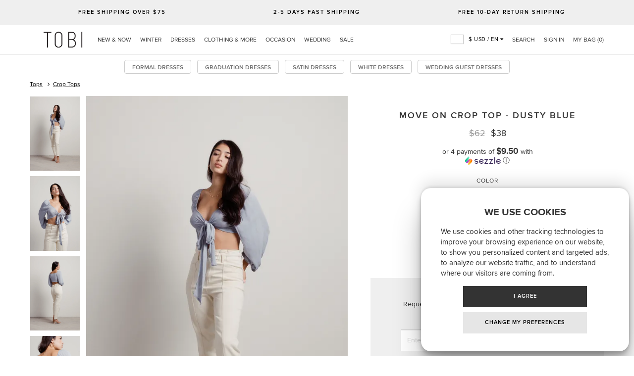

--- FILE ---
content_type: text/html; charset=utf-8
request_url: https://www.tobi.com/product/74187-tobi-move-on-tie-front-crop-top?color_id=109082
body_size: 140832
content:
<!DOCTYPE html>
<html lang="en-US">

  <head>
    
<meta charset="utf-8">
<meta http-equiv="X-UA-Compatible" content="IE=edge">
<title>Blue Crop Top - Leopard Tie Front Crop Top - Satin Long Sleeve Crop Top</title>

<meta name="viewport" content="width=device-width, initial-scale=1.0, maximum-scale=1.0, user-scalable=no" />
<meta name="HandheldFriendly" content="true" />

  <link rel="preload"
        as="image"
        href="https://img.tobi.com/product_images/md/1/dusty-blue-move-on-tie-front-crop-top@2x.jpg">
  <link rel="preload"
        as="image"
        href="https://img.tobi.com/product_images/md/1/dusty-blue-move-on-tie-front-crop-top.jpg">
  <link rel="preload"
        as="image"
        href="https://img.tobi.com/product_images/sm/1/dusty-blue-move-on-tie-front-crop-top@2x.jpg">
  <link rel="preload"
        as="image"
        href="https://img.tobi.com/product_images/sm/2/dusty-blue-move-on-tie-front-crop-top@2x.jpg">
  <link rel="preload"
        as="image"
        href="https://img.tobi.com/product_images/sm/3/dusty-blue-move-on-tie-front-crop-top@2x.jpg">
  <link rel="preload"
        as="image"
        href="https://img.tobi.com/product_images/sm/4/dusty-blue-move-on-tie-front-crop-top@2x.jpg">



<meta name="description" content="Step out in style with the Move On Crop Top in Dusty Blue! This flowy crop top features a sweetheart neckline, front tie detail, and puff sleeves with elastic trim for a playful touch. Whether it’s date night or girls' night out, pair it with wide-leg pants and strappy ankle heels for a chic, unforgettable look. Perfect for any occasion, this top is your go-to for making a statement!
" />
<meta property="fb:app_id" content="217351274951337" />
<meta name="format-detection" content="telephone=no" />
<meta property="og:availability" content="outofstock" />
<meta property="og:description" content="Step out in style with the Move On Crop Top in Dusty Blue! This flowy crop top features a sweetheart neckline, front tie detail, and puff sleeves with elastic trim for a playful touch. Whether it’s date night or girls' night out, pair it with wide-leg pants and strappy ankle heels for a chic, unforgettable look. Perfect for any occasion, this top is your go-to for making a statement!
" />
<meta property="og:image" content="https://img.tobi.com/product_images/sm/1/dusty-blue-move-on-tie-front-crop-top.jpg" />
<meta property="og:price:amount" content="38.0" />
<meta property="og:price:currency" content="USD" />
<meta property="og:site_name" content="Tobi.com" />
<meta property="og:title" content="Move On Crop Top - Dusty Blue" />
<meta property="og:type" content="product" />
<meta property="og:url" content="https://www.tobi.com/product/74187-tobi-move-on-tie-front-crop-top?color_id=109082" />
<meta property="twitter:card" content="summary" />
<meta property="twitter:creator" content="@shoptobi" />
<meta property="twitter:description" content="Step out in style with the Move On Crop Top in Dusty Blue! This flowy crop top features a sweetheart neckline, front tie detail, and puff sleeves with elastic trim for a playful touch. Whether it’s date night or girls' night out, pair it with wide-leg pants and strappy ankle heels for a chic, unforgettable look. Perfect for any occasion, this top is your go-to for making a statement!
" />
<meta property="twitter:image" content="https://img.tobi.com/product_images/sm/1/dusty-blue-move-on-tie-front-crop-top.jpg" />
<meta property="twitter:title" content="Move On Crop Top - Dusty Blue" />
<link rel="canonical" href="https://www.tobi.com/product/74187-tobi-move-on-tie-front-crop-top?color_id=109082"/>

<meta name="csrf-param" content="authenticity_token"/> <meta name="csrf-token" content="s4EnaHbAzMftsHJ8nXfZGxiZ9/aEO3BVg2lGh/T6b1k="/>

<link rel="preconnect" href="//img.tobi.com" crossorigin>
<link rel="preconnect" href="//cdn.tobi.com" crossorigin>
<link rel="preconnect" href="//maxcdn.bootstrapcdn.com" crossorigin>
<link rel="preconnect" href="//www.google-analytics.com" crossorigin>
<link rel="preconnect" href="//www.googletagmanager.com" crossorigin>

<link rel="dns-prefetch" href="//img.tobi.com">
<link rel="dns-prefetch" href="//cdn.tobi.com">
<link rel="dns-prefetch" href="//maxcdn.bootstrapcdn.com">
<link rel="dns-prefetch" href="//www.google-analytics.com">
<link rel="dns-prefetch" href="//www.googletagmanager.com">

<link rel="preload" href="https://cdn.tobi.com/assets/store/assets/core-8d110d205fca96e3bcafb1928dc1fe90.js" as="script">

<meta name="google-site-verification" content="Ys565th-dNfl_mK511Xbbb1TimQf3T_f5eD2KYQHg04" />
<meta name="y_key" content="ed28abea9d462672" />
<meta name="country" content="US">

<style>
/* Critical CSS - Header and Layout Foundation */
*,*::before,*::after{box-sizing:border-box}
body{margin:0;font-family:'ProximaNova-Regular',"Helvetica Neue",Helvetica,Arial,sans-serif;font-size:14px;line-height:1.42857143;color:#333;background-color:#fff}
.container{margin-right:auto;margin-left:auto;padding-left:10px;padding-right:10px}
@media(min-width:1200px){.container{width:1180px}}
.row{margin-left:-10px;margin-right:-10px}
.header{width:100%;height:auto}
.sticky-header{position:fixed;top:0;left:0;right:0;z-index:1021;background:#fff}
.content{padding-top:60px}
@media(max-width:767px){.content{padding-top:92px}}
.tobi-logo-link{margin:0 35px;width:85px;height:60px;float:left;margin-right:20px}
img{max-width:100%;height:auto}
.b-lazy{opacity:0;transition:opacity .3s}
.b-lazy.b-loaded{opacity:1}
</style>

<link href="https://cdn.tobi.com/assets/store/assets/common-f1c86e4bd6041203d917769649d63b39.css" media="all" rel="stylesheet" type="text/css" /><script src="/cdn-cgi/scripts/7d0fa10a/cloudflare-static/rocket-loader.min.js" data-cf-settings="bab45c3ee2a4a417cd843875-|49"></script><link rel="preload" href="https://cdn.tobi.com/assets/store/assets/common_defer-b15d9388d25ff7706604889e989b84d4.css" as="style" onload="this.onload=null;this.rel='stylesheet'"><noscript><link rel="stylesheet" href="https://cdn.tobi.com/assets/store/assets/common_defer-b15d9388d25ff7706604889e989b84d4.css"></noscript>
<link href="https://cdn.tobi.com/assets/store/assets/pdp-86928937536942cf5a125ab27ddbc2ef.css" media="all" rel="stylesheet" type="text/css" />
<script src="/cdn-cgi/scripts/7d0fa10a/cloudflare-static/rocket-loader.min.js" data-cf-settings="bab45c3ee2a4a417cd843875-|49"></script><link rel="preload" href="https://cdn.tobi.com/assets/store/assets/pdp_defer-fc9e23e46d55a8eb8c6e9822cc45b410.css" as="style" onload="this.onload=null;this.rel='stylesheet'"><noscript><link rel="stylesheet" href="https://cdn.tobi.com/assets/store/assets/pdp_defer-fc9e23e46d55a8eb8c6e9822cc45b410.css"></noscript>
<link rel="preload" as="font" type="font/woff2" crossorigin href="/fonts/fontawesome-webfont.woff2?v=4.7.0"/>




<link rel="shortcut icon" href="/favicon.ico?201306" type="image/x-icon"/>






  <base href="/">





  <script type="bab45c3ee2a4a417cd843875-text/javascript">
  // Set default consent state
  window.dataLayer = window.dataLayer || [];
  var consentExists = false;
  var consentValue = 'denied';

  function gtag() {
    dataLayer.push(arguments);
  }

  // Default: deny ad_storage and analytics_storage
  gtag('consent', 'default', {
    'ad_storage': 'denied',
    'ad_user_data': 'denied',
    'ad_personalization': 'denied',
    'analytics_storage': 'denied',
    'wait_for_update': 500, // Wait for user consent update before firing tags
  });

  gtag('set', 'url_passthrough', true);

  if (consentExists) {
    // Fire 'consent_updated' event on page load if the decision was made previously
    gtag("consent", "update", {
      ad_storage: consentValue,
      ad_user_data: consentValue,
      ad_personalization: consentValue,
      analytics_storage: consentValue,
    });

    window.dataLayer.push({
        'event': 'consent_updated',
        'ad_user_data_storage_consent': consentValue,
        'ad_personalization_storage_consent': consentValue,
        'ad_storage_consent': consentValue,
        'analytics_storage_consent': consentValue
    });
  }

  </script>

  
  <script type="bab45c3ee2a4a417cd843875-text/javascript">(function(w,d,s,l,i){w[l]=w[l]||[];w[l].push({'gtm.start':
  new Date().getTime(),event:'gtm.js'});var f=d.getElementsByTagName(s)[0],
  j=d.createElement(s),dl=l!='dataLayer'?'&l='+l:'';j.async=true;j.src=
  'https://www.googletagmanager.com/gtm.js?id='+i+dl;f.parentNode.insertBefore(j,f);
  })(window,document,'script','dataLayer','GTM-WJ53QPR');</script>
  








  <meta name="sezzle_cid" content="50bb9a00-15f3-453f-922f-0bb8be110646">


<meta name="google-signin-scope" content="profile email">
<meta name="google-signin-client_id" content="239122216454-8jo9bglbkuaopfdj81c9odtoo9nrfkq9.apps.googleusercontent.com">
<meta name="use_image_cdn_asset_host" content="true">
<meta name="cdn_replace_domain" content="true">
<meta name="cdn_image_host_to_replace" content="cdn.tobi.com">
<meta name="image_cdn_asset_host" content="img.tobi.com">
<meta name="image_cdn_base_url_params" content="">
<meta name="use_cloudflare_widths" content="false">
<meta name="app_version" content="1">

<!-- start Gist JS code-->
<script type="bab45c3ee2a4a417cd843875-text/javascript">
    (function(d,h,w){var gist=w.gist=w.gist||[];gist.methods=['trackPageView','identify','track','setAppId'];gist.factory=function(t){return function(){var e=Array.prototype.slice.call(arguments);e.unshift(t);gist.push(e);return gist;}};for(var i=0;i<gist.methods.length;i++){var c=gist.methods[i];gist[c]=gist.factory(c)}s=d.createElement('script'),s.src="https://widget.getgist.com",s.async=!0,e=d.getElementsByTagName(h)[0],e.appendChild(s),s.addEventListener('load',function(e){},!1),gist.setAppId("st7pdkvk"),gist.trackPageView()})(document,'head',window);
</script>
<!-- end Gist JS code-->

<meta name="cart_value" content="0">
<meta name="cart_promo_code" content="">



<script type="bab45c3ee2a4a417cd843875-text/javascript">
  // Lazy load Smart Banner only on mobile devices after page load
  function loadSmartBanner() {
    if (typeof deviceData === 'undefined' || !deviceData.isMobile || deviceData.isCanvas) {
      return;
    }

    var script = document.createElement('script');
    script.type = 'module';
    script.src = 'https://cdn.jsdelivr.net/npm/@mobiloud/ml-smart-banner@latest/dist/ml-smart-banner.min.js';
    script.onload = function() {
      var SBoptions = {
        fontFamily: '"Source Sans Pro", "Arial", sans-serif',
        fallbackFontFamily: 'sans-serif',
        appName: 'ML',
        textColor: '#222',
        buttonColor: '#000000',
        buttonText: 'Download',
        buttonTextColor: '#fff',
        iconUrl: '/app-icon-350x350.png',
        textHeading: 'Download Our App',
        textDescription: 'Get our mobile app for exclusive deals and faster, convenient shopping',
        bannerColor: '#fff',
        linkIos: 'https://apps.apple.com/us/app/tobi/id898359565',
        linkAndroid: 'https://play.google.com/store/apps/details?id=com.tobi.android&hl=en',
        position: 'bottom',
        animation: 'fadeIn',
        display: 'onLoad',
        radius: '0',
        delay: 0,
        shadow: true,
        useSession: true,
        zindex: 999999
      };
      new SmartBanner(SBoptions).init();
    };
    document.body.appendChild(script);
  }
  window.addEventListener('load', loadSmartBanner);
</script>

    
  </head>
  <body class="tobi-product us-store" ng-app="TobiApp">
    
  
  <noscript><iframe src="https://www.googletagmanager.com/ns.html?id=GTM-WJ53QPR"
  height="0" width="0" style="display:none;visibility:hidden"></iframe></noscript>
  

    <script type="bab45c3ee2a4a417cd843875-text/javascript"> if(typeof dataLayerHelper === 'undefined') var dataLayerHelper = {}; if(!('colors' in dataLayerHelper)) dataLayerHelper.colors = {}; dataLayerHelper.country = { code: 'USD' }; dataLayerHelper.colors[106338] = { 'name': 'Move On Tie Front Crop Top', 'display_name': 'Move On Crop Top - Red Multi', 'id': '106338', 'price': '18.0', 'brand': 'Tobi', 'variant': 'Red Multi', 'quantity': 1, 'image': 'https://img.tobi.com/product_images/sm/1/red-multi-move-on-tie-front-crop-top.jpg', 'url': '/product/74187-tobi-move-on-tie-front-crop-top?color_id=106338', 'product_url': '/product/74187-tobi-move-on-tie-front-crop-top?color_id=106338', 'category_name': 'Tops', 'subcategory_name': 'Cropped', }; dataLayerHelper.colors[111150] = { 'name': 'Move On Tie Front Crop Top', 'display_name': 'Move On Crop Top - Lime Green', 'id': '111150', 'price': '18.0', 'brand': 'Tobi', 'variant': 'Lime Green', 'quantity': 1, 'image': 'https://img.tobi.com/product_images/sm/1/lime-green-move-on-tie-front-crop-top.jpg', 'url': '/product/74187-tobi-move-on-tie-front-crop-top?color_id=111150', 'product_url': '/product/74187-tobi-move-on-tie-front-crop-top?color_id=111150', 'category_name': 'Tops', 'subcategory_name': 'Cropped', }; dataLayerHelper.colors[109082] = { 'name': 'Move On Tie Front Crop Top', 'display_name': 'Move On Crop Top - Dusty Blue', 'id': '109082', 'price': '38.0', 'brand': 'Tobi', 'variant': 'Dusty Blue', 'quantity': 1, 'image': 'https://img.tobi.com/product_images/sm/1/dusty-blue-move-on-tie-front-crop-top.jpg', 'url': '/product/74187-tobi-move-on-tie-front-crop-top?color_id=109082', 'product_url': '/product/74187-tobi-move-on-tie-front-crop-top?color_id=109082', 'category_name': 'Tops', 'subcategory_name': 'Cropped', }; dataLayerHelper.colors[108484] = { 'name': 'Move On Tie Front Crop Top', 'display_name': 'Move On Crop Top - Black', 'id': '108484', 'price': '18.0', 'brand': 'Tobi', 'variant': 'Black', 'quantity': 1, 'image': 'https://img.tobi.com/product_images/sm/1/black-move-on-tie-front-crop-top.jpg', 'url': '/product/74187-tobi-move-on-tie-front-crop-top?color_id=108484', 'product_url': '/product/74187-tobi-move-on-tie-front-crop-top?color_id=108484', 'category_name': 'Tops', 'subcategory_name': 'Cropped', }; dataLayerHelper.colors[110177] = { 'name': 'Move On Tie Front Crop Top', 'display_name': 'Move On Crop Top - Navy Satin Leopard ', 'id': '110177', 'price': '18.0', 'brand': 'Tobi', 'variant': 'Navy Satin Leopard ', 'quantity': 1, 'image': 'https://img.tobi.com/product_images/sm/1/navy-satin-leopard-move-on-tie-front-crop-top.jpg', 'url': '/product/74187-tobi-move-on-tie-front-crop-top?color_id=110177', 'product_url': '/product/74187-tobi-move-on-tie-front-crop-top?color_id=110177', 'category_name': 'Tops', 'subcategory_name': 'Cropped', }; </script>
    <a name="top"></a>
    
      
<header class="sticky-header" >
  <div class="base-header">
    
      
<div class="scheduled-content-banner-container">
  <div class="scheduled-content-banner">
    <div class="scheduled-content-banner-text-container custom-text">
      <div class="container">
        <div class="row">
          <div class="col-sm-12">
            <div class="sticky-header-ad-unit">
            <div id="pe-skip" tabindex="0">Skip To Main Content</div>
            <a tabindex="0" href="#maincontent" role="button" aria-label="Skip To Main Content" id="skip-link" class="skip-link">Skip To Main Content</a>
              <div class="row no-override">

                <div class="col-sm-4 cycle-container active" data-ordinal="1">
                  <div class="cycle-unit center-this" style="padding-top: 5px">
                    <a href="/help/shipping" class="tf-hp-banner-1"><span class="title-text header-text">Free Shipping Over $75</span></a>
                  </div>
                </div>
                <div class="col-sm-4 cycle-container" data-ordinal="2">
                  <div class="cycle-unit center-this" style="padding-top: 5px">
                    <a href="#free_shipping_free_returns" class="fsfr-ad tf-hp-banner-2" data-url="/country/free_shipping"><span class="title-text header-text">2-5 DAYS FAST SHIPPING</span></a>
                  </div>
                </div>
                <div class="col-sm-4 cycle-container" data-ordinal="3">
                  <div class="cycle-unit center-this" style="padding-top: 5px">
                    <a href="/help/returns_exchanges" class="tf-hp-banner-3"><span class="title-text header-text">FREE 10-DAY RETURN SHIPPING</span></a>
                  </div>
                </div>
              </div>
            </div>
          </div>
        </div>
        <div class="clearfix"></div>
      </div>
    </div>
  </div>
</div>

    
    <div class="navbar-wrapper has-banner">
        
<div class="header grid mainheader">
  <div class="container">
    <div class="hamburger btn btn-lg btn-link header-mobile-btn-menu pull-left"
      ng-click="showMenu($event)" ng-class="{'active': views.one.open}">
  <span></span>
</div>

    <div class="mobile-search-icon pull-left js-mobile-search-btn nav-search">
      <img src="[data-uri]
" class="search-icon" ng-click="submitSearch($event)" />
    </div>

    
      <a aria-label="TOBI.com home" href="/" class="tobi-logo-link">TOBI</a>
    

    <div class="top-nav nav-container">
      <nav class="nav nav-header nav-inline">
        

  <ul class="nav-top-lvl" id="mobilenav">
  
    
      
    <li class="top-nav-main-link">
      
        
          <a href="/new/new-all" class="nav-link">New & Now</a>
           <span class="mobile-navlabel">
             New & Now
          </span>
        
      

      <div class="dropdown layout right-stacked">
        <label class="subnav-title">
          New & Now
        </label>
        <div class="links-container-wrap">
        <div class="links-container">
          
          

  <div class='col-xs-4 top-level'>

  
  

  <div class="col-xs-12">

    <div class="nav-link-header ">
      
      <span class="mobile-navlabel">
        New Arrivals
      </span>
      
    </div>

    
    <ul class="nav-sub-links">
      <li class="mob-nav-link">
          
      </li>
      
        
          

          <li>
            
            
              <a href="/new/new-all">All New Arrivals</a>
            
            
          </li>
        
      
        
          

          <li>
            
            
              <a href="/features/best-sellers">Best Sellers</a>
            
            
          </li>
        
      
        
          

          <li>
            
            
              <a href="/features/back-in-stock">Back in Stock</a>
            
            
          </li>
        
      
    </ul>
    
  </div>
  



  </div>

  <div class='col-xs-4 top-level'>

  
  

  <div class="col-xs-12">

    <div class="nav-link-header ">
      
      <span class="mobile-navlabel">
        Trending Now
      </span>
      
    </div>

    
    <ul class="nav-sub-links">
      <li class="mob-nav-link">
          
      </li>
      
        
          

          <li>
            
            
              <a href="/dresses/holiday-dresses">Holiday Dresses</a>
            
            
          </li>
        
      
        
          

          <li>
            
            
              <a href="/features/party-dresses">Party Dresses</a>
            
            
          </li>
        
      
        
          

          <li>
            
            
              <a href="/features/going-out-outfits">Going Out Outfits</a>
            
            
          </li>
        
      
        
          

          <li>
            
            
              <a href="/dresses/bodycon-dresses">Bodycon Dresses</a>
            
            
          </li>
        
      
        
          

          <li>
            
            
              <a href="/dresses/corset-dresses">Corset Dresses</a>
            
            
          </li>
        
      
        
          

          <li>
            
            
              <a href="/dresses/wedding-guest-dresses">Wedding Guest Dresses</a>
            
            
          </li>
        
      
        
          

          <li>
            
            
              <a href="/dresses/formal-dresses">Formal Dresses</a>
            
            
          </li>
        
      
        
          

          <li>
            
            
              <a href="/dresses/cocktail-dresses">Cocktail Dresses</a>
            
            
          </li>
        
      
        
          

          <li>
            
            
              <a href="/features/concert-outfits">Concert Outfits</a>
            
            
          </li>
        
      
        
          

          <li>
            
            
              <a href="/dresses/vacation-dresses">Vacation Dresses</a>
            
            
          </li>
        
      
    </ul>
    
  </div>
  



  </div>

  <div class='col-xs-4 top-level'>

  
  

  <div class="col-xs-12">

    <div class="nav-link-header ">
      
      <span class="mobile-navlabel">
        More Trending
      </span>
      
    </div>

    
    <ul class="nav-sub-links">
      <li class="mob-nav-link">
          
      </li>
      
        
          

          <li>
            
            
              <a href="/tops/long-sleeve-tops">Long Sleeve Tops</a>
            
            
          </li>
        
      
        
          

          <li>
            
            
              <a href="/tops/corsets-bustiers">Corsets & Bustiers</a>
            
            
          </li>
        
      
        
          

          <li>
            
            
              <a href="/bottoms/skirts">Skirts</a>
            
            
          </li>
        
      
        
          

          <li>
            
            
              <a href="/bottoms/pants">Pants</a>
            
            
          </li>
        
      
        
          

          <li>
            
            
              <a href="/women/rompers-jumpsuits">Rompers+Jumpsuits</a>
            
            
          </li>
        
      
        
          

          <li>
            
            
              <a href="/dresses/maxi-dresses">Maxi Dresses</a>
            
            
          </li>
        
      
        
          

          <li>
            
            
              <a href="/dresses/midi-dresses">Midi Dresses</a>
            
            
          </li>
        
      
        
          

          <li>
            
            
              <a href="/dresses/mini-dresses">Mini Dresses</a>
            
            
          </li>
        
      
        
          

          <li>
            
            
              <a href="/dresses/birthday-dresses">Birthday Dresses</a>
            
            
          </li>
        
      
        
          

          <li>
            
            
              <a href="/features/office-outfits">Office Outfits</a>
            
            
          </li>
        
      
    </ul>
    
  </div>
  



  </div>


        </div>
        </div>
        <div class="banner-container">
          
          <div class="clear"></div>
        </div>
        <div class="clear"></div>
      </div>

    </li>
    
  
    
      
    <li class="top-nav-main-link">
      
        
          <a href="/dresses/winter-dresses" class="nav-link">Winter</a>
           <span class="mobile-navlabel">
             Winter
          </span>
        
      

      <div class="dropdown layout right-stacked">
        <label class="subnav-title">
          Winter
        </label>
        <div class="links-container-wrap">
        <div class="links-container">
          
          

  <div class='col-xs-6 top-level'>

  
  

  <div class="col-xs-12">

    <div class="nav-link-header ">
      
      <span class="mobile-navlabel">
        Winter Style
      </span>
      
    </div>

    
    <ul class="nav-sub-links">
      <li class="mob-nav-link">
          
      </li>
      
        
          

          <li>
            
            
              <a href="/features/winter-outfits">Winter Shop</a>
            
            
          </li>
        
      
        
          

          <li>
            
            
              <a href="/dresses/winter-dresses">Winter Dresses</a>
            
            
          </li>
        
      
        
          

          <li>
            
            
              <a href="/dresses/winter-formal-dresses">Winter Formal Dresses</a>
            
            
          </li>
        
      
        
          

          <li>
            
            
              <a href="/outerwear">Outerwear</a>
            
            
          </li>
        
      
        
          

          <li>
            
            
              <a href="/tops/sweaters">Sweaters + Cardigans</a>
            
            
          </li>
        
      
        
          

          <li>
            
            
              <a href="/dresses/long-sleeve-dresses">Long Sleeve Dresses</a>
            
            
          </li>
        
      
        
          

          <li>
            
            
              <a href="/dresses/sweater-dresses">Sweater Dresses</a>
            
            
          </li>
        
      
        
          

          <li>
            
            
              <a href="/outerwear/jackets">Jackets</a>
            
            
          </li>
        
      
        
          

          <li>
            
            
              <a href="/features/holiday-party-looks">Holiday Party Looks</a>
            
            
          </li>
        
      
        
          

          <li>
            
            
              <a href="/dresses/new-years-eve-nye-dresses">New Year's Eve Dresses</a>
            
            
          </li>
        
      
    </ul>
    
  </div>
  



  </div>

  <div class='col-xs-6 top-level'>

  
  

  <div class="col-xs-12">

    <div class="nav-link-header ">
      
      <span class="mobile-navlabel">
        Winter Luxe
      </span>
      
    </div>

    
    <ul class="nav-sub-links">
      <li class="mob-nav-link">
          
      </li>
      
        
          

          <li>
            
            
              <a href="/dresses/red-dresses">Red Dresses</a>
            
            
          </li>
        
      
        
          

          <li>
            
            
              <a href="/dresses/green-dresses">Green Dresses</a>
            
            
          </li>
        
      
        
          

          <li>
            
            
              <a href="/dresses/blue-dresses">Blue Dresses</a>
            
            
          </li>
        
      
        
          

          <li>
            
            
              <a href="/dresses/white-dresses">White Dresses</a>
            
            
          </li>
        
      
        
          

          <li>
            
            
              <a href="/dresses/black-dresses">Black Dresses</a>
            
            
          </li>
        
      
        
          

          <li>
            
            
              <a href="/dresses/gold-dresses">Gold Dresses</a>
            
            
          </li>
        
      
        
          

          <li>
            
            
              <a href="/dresses/sequin-dresses">Sequin Dresses</a>
            
            
          </li>
        
      
        
          

          <li>
            
            
              <a href="/dresses/velvet-dresses">Velvet Dresses</a>
            
            
          </li>
        
      
        
          

          <li>
            
            
              <a href="/dresses/satin-dresses">Satin Dresses</a>
            
            
          </li>
        
      
        
          

          <li>
            
            
              <a href="/features/faux-leather-outfits">Faux Leather Outfits</a>
            
            
          </li>
        
      
    </ul>
    
  </div>
  



  </div>


        </div>
        </div>
        <div class="banner-container">
          
          <div class="clear"></div>
        </div>
        <div class="clear"></div>
      </div>

    </li>
    
  
    
      
    <li class="top-nav-main-link">
      
        
          <a href="/dresses" class="nav-link">Dresses</a>
           <span class="mobile-navlabel">
             Dresses
          </span>
        
      

      <div class="dropdown layout right-stacked">
        <label class="subnav-title">
          Dresses
        </label>
        <div class="links-container-wrap">
        <div class="links-container">
          
          

  <div class='col-xs-2 top-level'>

  
  

  <div class="col-xs-12">

    <div class="nav-link-header ">
      
        <a href="/dresses">All Dresses</a>
        <span class="mobile-navlabel">
          All Dresses
        </span>
      
    </div>

    
    <ul class="nav-sub-links">
      <li class="mob-nav-link">
          
          <a href="/dresses">All Dresses</a>
        
          
        
      </li>
      
        
      
    </ul>
    
  </div>
  

  

  <div class="col-xs-12">

    <div class="nav-link-header ">
      
      <span class="mobile-navlabel">
        Length
      </span>
      
    </div>

    
    <ul class="nav-sub-links">
      <li class="mob-nav-link">
          
      </li>
      
        
          

          <li>
            
            
              <a href="/dresses/maxi-dresses">Maxi Dresses</a>
            
            
          </li>
        
      
        
          

          <li>
            
            
              <a href="/dresses/midi-dresses">Midi Dresses</a>
            
            
          </li>
        
      
        
          

          <li>
            
            
              <a href="/dresses/short-dresses">Short Dresses</a>
            
            
          </li>
        
      
        
          

          <li>
            
            
              <a href="/dresses/mini-dresses">Mini Dresses</a>
            
            
          </li>
        
      
        
          

          <li>
            
            
              <a href="/dresses/maxi-dresses/white-maxi-dresses">White Maxi Dresses</a>
            
            
          </li>
        
      
    </ul>
    
  </div>
  

  

  <div class="col-xs-12">

    <div class="nav-link-header ">
      
      <span class="mobile-navlabel">
        Season
      </span>
      
    </div>

    
    <ul class="nav-sub-links">
      <li class="mob-nav-link">
          
      </li>
      
        
          

          <li>
            
            
              <a href="/dresses/spring-dresses">Spring Dresses</a>
            
            
          </li>
        
      
        
          

          <li>
            
            
              <a href="/dresses/summer-dresses">Summer Dresses</a>
            
            
          </li>
        
      
        
          

          <li>
            
            
              <a href="/dresses/winter-dresses">Winter Dresses</a>
            
            
          </li>
        
      
        
          

          <li>
            
            
              <a href="/dresses/fall-dresses">Fall Dresses</a>
            
            
          </li>
        
      
        
          

          <li>
            
            
              <a href="/dresses/long-summer-dresses">Long Summer Dresses</a>
            
            
          </li>
        
      
    </ul>
    
  </div>
  



  </div>

  <div class='col-xs-2 top-level'>

  
  

  <div class="col-xs-12">

    <div class="nav-link-header ">
      
      <span class="mobile-navlabel">
        Occasions
      </span>
      
    </div>

    
    <ul class="nav-sub-links">
      <li class="mob-nav-link">
          
      </li>
      
        
          

          <li>
            
            
              <a href="/dresses/baby-shower-dresses">Baby Shower Dresses</a>
            
            
          </li>
        
      
        
          

          <li>
            
            
              <a href="/dresses/birthday-dresses">Birthday Dresses</a>
            
            
          </li>
        
      
        
          

          <li>
            
            
              <a href="/dresses/engagement-dresses">Bridal + Engagement Dresses</a>
            
            
          </li>
        
      
        
          

          <li>
            
            
              <a href="/features/concert-outfits">Concert Outfits</a>
            
            
          </li>
        
      
        
          

          <li>
            
            
              <a href="/features/festival-styles">Festival Outfits & Clothing</a>
            
            
          </li>
        
      
        
          

          <li>
            
            
              <a href="/dresses/formal-dresses">Formal Dresses</a>
            
            
          </li>
        
      
        
          

          <li>
            
            
              <a href="/dresses/graduation-dresses">Graduation Dresses</a>
            
            
          </li>
        
      
        
          

          <li>
            
            
              <a href="/dresses/holiday-dresses">Holiday Dresses</a>
            
            
          </li>
        
      
        
          

          <li>
            
            
              <a href="/dresses/homecoming-dresses">Homecoming Dresses</a>
            
            
          </li>
        
      
        
          

          <li>
            
            
              <a href="/features/office-outfits">Office Outfits</a>
            
            
          </li>
        
      
        
          

          <li>
            
            
              <a href="/dresses/prom-dresses">Prom Dresses</a>
            
            
          </li>
        
      
        
          

          <li>
            
            
              <a href="/dresses/quinceanera-dama-dresses">Quinceañera Dama Dresses</a>
            
            
          </li>
        
      
        
          

          <li>
            
            
              <a href="/dresses/sorority-formal-dresses">Sorority Dresses</a>
            
            
          </li>
        
      
        
          

          <li>
            
            
              <a href="/dresses/summer-dresses">Summer Dresses</a>
            
            
          </li>
        
      
        
          

          <li>
            
            
              <a href="/dresses/vacation-dresses">Vacation Dresses</a>
            
            
          </li>
        
      
        
          

          <li>
            
            
              <a href="/dresses/valentines-dresses">Valentines Dresses</a>
            
            
          </li>
        
      
        
          

          <li>
            
            
              <a href="/dresses/wedding-dresses">Wedding Dresses</a>
            
            
          </li>
        
      
        
          

          <li>
            
            
              <a href="/dresses/work-dresses">Work Dresses</a>
            
            
          </li>
        
      
    </ul>
    
  </div>
  



  </div>

  <div class='col-xs-2 top-level'>

  
  

  <div class="col-xs-12">

    <div class="nav-link-header ">
      
      <span class="mobile-navlabel">
        Color
      </span>
      
    </div>

    
    <ul class="nav-sub-links">
      <li class="mob-nav-link">
          
      </li>
      
        
          

          <li>
            
            
              <a href="/dresses/white-dresses">White Dresses</a>
            
            
          </li>
        
      
        
          

          <li>
            
            
              <a href="/dresses/black-dresses">Black Dresses</a>
            
            
          </li>
        
      
        
          

          <li>
            
            
              <a href="/dresses/beige-dresses">Beige Dresses</a>
            
            
          </li>
        
      
        
          

          <li>
            
            
              <a href="/dresses/blue-dresses">Blue Dresses</a>
            
            
          </li>
        
      
        
          

          <li>
            
            
              <a href="/dresses/brown-dresses">Brown Dresses</a>
            
            
          </li>
        
      
        
          

          <li>
            
            
              <a href="/dresses/burgundy-dresses">Burgundy Dresses</a>
            
            
          </li>
        
      
        
          

          <li>
            
            
              <a href="/dresses/emerald-green-dresses">Emerald Green Dresses</a>
            
            
          </li>
        
      
        
          

          <li>
            
            
              <a href="/dresses/gold-dresses">Gold Dresses</a>
            
            
          </li>
        
      
        
          

          <li>
            
            
              <a href="/dresses/green-dresses">Green Dresses</a>
            
            
          </li>
        
      
        
          

          <li>
            
            
              <a href="/dresses/grey-dresses">Grey + Silver Dresses</a>
            
            
          </li>
        
      
        
          

          <li>
            
            
              <a href="/dresses/nude-dresses">Nude Dresses</a>
            
            
          </li>
        
      
        
          

          <li>
            
            
              <a href="/dresses/orange-dresses">Orange Dresses</a>
            
            
          </li>
        
      
        
          

          <li>
            
            
              <a href="/dresses/pink-dresses">Pink Dresses</a>
            
            
          </li>
        
      
        
          

          <li>
            
            
              <a href="/dresses/purple-dresses">Purple Dresses</a>
            
            
          </li>
        
      
        
          

          <li>
            
            
              <a href="/dresses/red-dresses">Red Dresses</a>
            
            
          </li>
        
      
        
          

          <li>
            
            
              <a href="/dresses/rose-gold-dresses">Rose Gold Dresses</a>
            
            
          </li>
        
      
        
          

          <li>
            
            
              <a href="/dresses/teal-dresses">Teal Dresses</a>
            
            
          </li>
        
      
        
          

          <li>
            
            
              <a href="/dresses/yellow-dresses">Yellow Dresses</a>
            
            
          </li>
        
      
    </ul>
    
  </div>
  



  </div>

  <div class='col-xs-2 top-level'>

  
  

  <div class="col-xs-12">

    <div class="nav-link-header ">
      
      <span class="mobile-navlabel">
        Fabric & Material
      </span>
      
    </div>

    
    <ul class="nav-sub-links">
      <li class="mob-nav-link">
          
      </li>
      
        
          

          <li>
            
            
              <a href="/dresses/satin-dresses">Satin Dresses</a>
            
            
          </li>
        
      
        
          

          <li>
            
            
              <a href="/dresses/sequin-dresses">Sequin Dresses</a>
            
            
          </li>
        
      
        
          

          <li>
            
            
              <a href="/dresses/floral-dresses">Floral Dresses</a>
            
            
          </li>
        
      
        
          

          <li>
            
            
              <a href="/dresses/lace-dresses">Lace Dresses</a>
            
            
          </li>
        
      
        
          

          <li>
            
            
              <a href="/dresses/mesh-dresses">Mesh Dresses</a>
            
            
          </li>
        
      
        
          

          <li>
            
            
              <a href="/dresses/sheer-dresses">Sheer Dresses</a>
            
            
          </li>
        
      
        
          

          <li>
            
            
              <a href="/dresses/sweater-dresses">Sweater Dresses</a>
            
            
          </li>
        
      
        
          

          <li>
            
            
              <a href="/dresses/velvet-dresses">Velvet Dresses</a>
            
            
          </li>
        
      
    </ul>
    
  </div>
  

  

  <div class="col-xs-12">

    <div class="nav-link-header ">
      
      <span class="mobile-navlabel">
        Sleeves & Neckline
      </span>
      
    </div>

    
    <ul class="nav-sub-links">
      <li class="mob-nav-link">
          
      </li>
      
        
          

          <li>
            
            
              <a href="/dresses/long-sleeve-dresses">Long Sleeve Dresses</a>
            
            
          </li>
        
      
        
          

          <li>
            
            
              <a href="/dresses/deep-v-dresses">Deep V Dresses</a>
            
            
          </li>
        
      
        
          

          <li>
            
            
              <a href="/dresses/halter-dresses">Halter Dresses</a>
            
            
          </li>
        
      
        
          

          <li>
            
            
              <a href="/dresses/off-the-shoulder-dresses">Off The Shoulder Dresses</a>
            
            
          </li>
        
      
        
          

          <li>
            
            
              <a href="/dresses/strapless-dresses">Strapless Dresses</a>
            
            
          </li>
        
      
    </ul>
    
  </div>
  



  </div>

  <div class='col-xs-2 top-level'>

  
  

  <div class="col-xs-12">

    <div class="nav-link-header ">
      
      <span class="mobile-navlabel">
        Style
      </span>
      
    </div>

    
    <ul class="nav-sub-links">
      <li class="mob-nav-link">
          
      </li>
      
        
          

          <li>
            
            
              <a href="/dresses/babydoll-dresses">Babydoll Dresses</a>
            
            
          </li>
        
      
        
          

          <li>
            
            
              <a href="/dresses/backless-dresses">Backless Dresses</a>
            
            
          </li>
        
      
        
          

          <li>
            
            
              <a href="/dresses/evening-dresses">Black Tie & Evening Dresses</a>
            
            
          </li>
        
      
        
          

          <li>
            
            
              <a href="/dresses/bodycon-dresses">Bodycon Dresses</a>
            
            
          </li>
        
      
        
          

          <li>
            
            
              <a href="/dresses/boho-dresses">Boho Dresses</a>
            
            
          </li>
        
      
        
          

          <li>
            
            
              <a href="/dresses/casual-dresses">Casual Dresses</a>
            
            
          </li>
        
      
        
          

          <li>
            
            
              <a href="/dresses/corset-dresses">Corset Dresses</a>
            
            
          </li>
        
      
        
          

          <li>
            
            
              <a href="/dresses/cut-out-dresses">Cut Out Dresses</a>
            
            
          </li>
        
      
        
          

          <li>
            
            
              <a href="/dresses/skater-dresses">Skater Dresses</a>
            
            
          </li>
        
      
        
          

          <li>
            
            
              <a href="/dresses/two-piece-dresses">Two Piece Dresses</a>
            
            
          </li>
        
      
        
          

          <li>
            
            
              <a href="/dresses/wrap-dresses">Wrap Dresses</a>
            
            
          </li>
        
      
        
          

          <li>
            
            
              <a href="/dresses/shift-dresses">Shift Dresses</a>
            
            
          </li>
        
      
        
          

          <li>
            
            
              <a href="/dresses/sundresses">Sundresses</a>
            
            
          </li>
        
      
    </ul>
    
  </div>
  



  </div>


        </div>
        </div>
        <div class="banner-container">
          
          <div class="clear"></div>
        </div>
        <div class="clear"></div>
      </div>

    </li>
    
  
    
      
    <li class="top-nav-main-link">
      
        
          <a href="/features/clothing" class="nav-link">Clothing & More</a>
           <span class="mobile-navlabel">
             Clothing & More
          </span>
        
      

      <div class="dropdown layout right-stacked">
        <label class="subnav-title">
          Clothing & More
        </label>
        <div class="links-container-wrap">
        <div class="links-container">
          
          

  <div class='col-xs-2 top-level'>

  
  

  <div class="col-xs-12">

    <div class="nav-link-header ">
      
        <a href="/features/clothing">All Clothing</a>
        <span class="mobile-navlabel">
          All Clothing
        </span>
      
    </div>

    
    <ul class="nav-sub-links">
      <li class="mob-nav-link">
          
          <a href="/features/clothing">All Clothing</a>
        
          
        
      </li>
      
        
      
    </ul>
    
  </div>
  

  

  <div class="col-xs-12">

    <div class="nav-link-header ">
      
      <span class="mobile-navlabel">
        Category
      </span>
      
    </div>

    
    <ul class="nav-sub-links">
      <li class="mob-nav-link">
          
      </li>
      
        
          

          <li>
            
            
              <a href="/dresses">Dresses</a>
            
            
          </li>
        
      
        
          

          <li>
            
            
              <a href="/tops">Tops</a>
            
            
          </li>
        
      
        
          

          <li>
            
            
              <a href="/bottoms">Bottoms</a>
            
            
          </li>
        
      
        
          

          <li>
            
            
              <a href="/women/rompers-jumpsuits">Rompers & Jumpsuits</a>
            
            
          </li>
        
      
        
          

          <li>
            
            
              <a href="/outerwear">Outerwear</a>
            
            
          </li>
        
      
        
          

          <li>
            
            
              <a href="/shoes">Shoes</a>
            
            
          </li>
        
      
        
          

          <li>
            
            
              <a href="/swimwear">Swimwear</a>
            
            
          </li>
        
      
        
          

          <li>
            
            
              <a href="/intimates">Intimates</a>
            
            
          </li>
        
      
        
          

          <li>
            
            
              <a href="/activewear">Activewear</a>
            
            
          </li>
        
      
        
          

          <li>
            
            
              <a href="/accessories">Accessories</a>
            
            
          </li>
        
      
    </ul>
    
  </div>
  



  </div>

  <div class='col-xs-2 top-level'>

  
  

  <div class="col-xs-12">

    <div class="nav-link-header ">
      
      <span class="mobile-navlabel">
        Tops
      </span>
      
    </div>

    
    <ul class="nav-sub-links">
      <li class="mob-nav-link">
          
      </li>
      
        
          

          <li>
            
            
              <a href="/tops/sweaters">Sweaters & Cardigans</a>
            
            
          </li>
        
      
        
          

          <li>
            
            
              <a href="/tops/bodysuits">Bodysuits</a>
            
            
          </li>
        
      
        
          

          <li>
            
            
              <a href="/tops/tanks">Camis & Tanks</a>
            
            
          </li>
        
      
        
          

          <li>
            
            
              <a href="/tops/corsets-bustiers">Corsets & Bustiers</a>
            
            
          </li>
        
      
        
          

          <li>
            
            
              <a href="/tops/crop-tops">Crop Tops</a>
            
            
          </li>
        
      
        
          

          <li>
            
            
              <a href="/tops/hoodies-sweatshirts">Hoodies & Sweatshirts</a>
            
            
          </li>
        
      
        
          

          <li>
            
            
              <a href="/tops/tees">Tees</a>
            
            
          </li>
        
      
        
          

          <li>
            
            
              <a href="/tops/backless-tops">Backless Tops</a>
            
            
          </li>
        
      
        
          

          <li>
            
            
              <a href="/tops/going-out-tops">Going Out Tops</a>
            
            
          </li>
        
      
        
          

          <li>
            
            
              <a href="/tops/long-sleeve-tops">Long Sleeve Tops</a>
            
            
          </li>
        
      
        
          

          <li>
            
            
              <a href="/tops/mesh-tops">Mesh Tops</a>
            
            
          </li>
        
      
        
          

          <li>
            
            
              <a href="/tops/off-the-shoulder-tops">Off The Shoulder Tops</a>
            
            
          </li>
        
      
        
          

          <li>
            
            
              <a href="/tops/pink-tops">Pink Tops</a>
            
            
          </li>
        
      
        
          

          <li>
            
            
              <a href="/tops/puff-sleeve-tops">Puff Sleeve Tops</a>
            
            
          </li>
        
      
        
          

          <li>
            
            
              <a href="/tops/red-tops">Red Tops</a>
            
            
          </li>
        
      
        
          

          <li>
            
            
              <a href="/tops/sexy-tops">Sexy Tops</a>
            
            
          </li>
        
      
        
          

          <li>
            
            
              <a href="/tops/blouses">Blouses & Shirts</a>
            
            
          </li>
        
      
    </ul>
    
  </div>
  



  </div>

  <div class='col-xs-2 top-level'>

  
  

  <div class="col-xs-12">

    <div class="nav-link-header ">
      
      <span class="mobile-navlabel">
        Bottoms
      </span>
      
    </div>

    
    <ul class="nav-sub-links">
      <li class="mob-nav-link">
          
      </li>
      
        
          

          <li>
            
            
              <a href="/bottoms/denim">Denim</a>
            
            
          </li>
        
      
        
          

          <li>
            
            
              <a href="/bottoms/denim/jeans">Jeans</a>
            
            
          </li>
        
      
        
          

          <li>
            
            
              <a href="/bottoms/jumpsuits">Jumpsuits</a>
            
            
          </li>
        
      
        
          

          <li>
            
            
              <a href="/bottoms/rompers">Rompers</a>
            
            
          </li>
        
      
        
          

          <li>
            
            
              <a href="/bottoms/pants">Pants</a>
            
            
          </li>
        
      
        
          

          <li>
            
            
              <a href="/bottoms/shorts">Shorts</a>
            
            
          </li>
        
      
        
          

          <li>
            
            
              <a href="/bottoms/skirts">Skirts</a>
            
            
          </li>
        
      
    </ul>
    
  </div>
  

  

  <div class="col-xs-12">

    <div class="nav-link-header ">
      
      <span class="mobile-navlabel">
        Swimsuits
      </span>
      
    </div>

    
    <ul class="nav-sub-links">
      <li class="mob-nav-link">
          
      </li>
      
        
          

          <li>
            
            
              <a href="/swimwear/bikinis">Bikinis</a>
            
            
          </li>
        
      
        
          

          <li>
            
            
              <a href="/swimwear/cover-ups">Cover Ups</a>
            
            
          </li>
        
      
        
          

          <li>
            
            
              <a href="/swimwear/mesh-swimsuits">Mesh Swimsuits</a>
            
            
          </li>
        
      
        
          

          <li>
            
            
              <a href="/swimwear/one-piece-swimsuits">One Piece Swimsuits</a>
            
            
          </li>
        
      
        
          

          <li>
            
            
              <a href="/swimwear/bikinis/skimpy-bikinis">Skimpy Bikinis</a>
            
            
          </li>
        
      
        
          

          <li>
            
            
              <a href="/swimwear/white-swimsuits">White Swimsuits</a>
            
            
          </li>
        
      
    </ul>
    
  </div>
  



  </div>

  <div class='col-xs-2 top-level'>

  
  

  <div class="col-xs-12">

    <div class="nav-link-header ">
      
      <span class="mobile-navlabel">
        Accessories
      </span>
      
    </div>

    
    <ul class="nav-sub-links">
      <li class="mob-nav-link">
          
      </li>
      
        
          

          <li>
            
            
              <a href="/accessories/bags">Bags</a>
            
            
          </li>
        
      
        
          

          <li>
            
            
              <a href="/accessories/jewelry/earrings">Earrings</a>
            
            
          </li>
        
      
        
          

          <li>
            
            
              <a href="/accessories/hats">Hats & Headwear</a>
            
            
          </li>
        
      
        
          

          <li>
            
            
              <a href="/accessories/jewelry">Jewelry</a>
            
            
          </li>
        
      
        
          

          <li>
            
            
              <a href="/accessories/tech">Tech Accessories</a>
            
            
          </li>
        
      
    </ul>
    
  </div>
  

  

  <div class="col-xs-12">

    <div class="nav-link-header ">
      
      <span class="mobile-navlabel">
        Shoes
      </span>
      
    </div>

    
    <ul class="nav-sub-links">
      <li class="mob-nav-link">
          
      </li>
      
        
          

          <li>
            
            
              <a href="/shoes/heels/ankle-strap-heels">Ankle Strap</a>
            
            
          </li>
        
      
        
          

          <li>
            
            
              <a href="/shoes/boots">Boots & Booties</a>
            
            
          </li>
        
      
        
          

          <li>
            
            
              <a href="/shoes/heels">Heels</a>
            
            
          </li>
        
      
        
          

          <li>
            
            
              <a href="/shoes/mules-and-slides">Mules & Slides</a>
            
            
          </li>
        
      
        
          

          <li>
            
            
              <a href="/shoes/prom-shoes">Prom Shoes</a>
            
            
          </li>
        
      
    </ul>
    
  </div>
  



  </div>

  <div class='col-xs-2 top-level'>

  
  

  <div class="col-xs-12">

    <div class="nav-link-header ">
      
      <span class="mobile-navlabel">
        Intimates
      </span>
      
    </div>

    
    <ul class="nav-sub-links">
      <li class="mob-nav-link">
          
      </li>
      
        
          

          <li>
            
            
              <a href="/intimates/bras">Bras</a>
            
            
          </li>
        
      
        
          

          <li>
            
            
              <a href="/intimates/bras/bralettes">Bralettes</a>
            
            
          </li>
        
      
        
          

          <li>
            
            
              <a href="/intimates/bras/strappy-bras">Strappy Bras</a>
            
            
          </li>
        
      
        
          

          <li>
            
            
              <a href="/intimates/lingerie">Lingerie</a>
            
            
          </li>
        
      
    </ul>
    
  </div>
  

  

  <div class="col-xs-12">

    <div class="nav-link-header ">
      
      <span class="mobile-navlabel">
        Outerwear
      </span>
      
    </div>

    
    <ul class="nav-sub-links">
      <li class="mob-nav-link">
          
      </li>
      
        
          

          <li>
            
            
              <a href="/outerwear/jackets">Jackets</a>
            
            
          </li>
        
      
        
          

          <li>
            
            
              <a href="/outerwear/coats">Coats</a>
            
            
          </li>
        
      
    </ul>
    
  </div>
  



  </div>


        </div>
        </div>
        <div class="banner-container">
          
          <div class="clear"></div>
        </div>
        <div class="clear"></div>
      </div>

    </li>
    
  
    
      
    <li class="top-nav-main-link">
      
        
          <a href="/dresses/special-occasion-dresses" class="nav-link">Occasion</a>
           <span class="mobile-navlabel">
             Occasion
          </span>
        
      

      <div class="dropdown layout right-stacked">
        <label class="subnav-title">
          Occasion
        </label>
        <div class="links-container-wrap">
        <div class="links-container">
          
          

  <div class='col-xs-2 top-level'>

  
  

  <div class="col-xs-12">

    <div class="nav-link-header ">
      
      <span class="mobile-navlabel">
        Prom
      </span>
      
    </div>

    
    <ul class="nav-sub-links">
      <li class="mob-nav-link">
          
      </li>
      
        
          

          <li>
            
            
              <a href="/dresses/prom-dresses">Prom Dresses</a>
            
            
          </li>
        
      
        
          

          <li>
            
            
              <a href="/dresses/prom-dresses/red-prom-dresses">Red Prom Dresses</a>
            
            
          </li>
        
      
        
          

          <li>
            
            
              <a href="/dresses/prom-dresses/black-prom-dresses">Black Prom Dresses</a>
            
            
          </li>
        
      
    </ul>
    
  </div>
  

  

  <div class="col-xs-12">

    <div class="nav-link-header ">
      
      <span class="mobile-navlabel">
        Vacation
      </span>
      
    </div>

    
    <ul class="nav-sub-links">
      <li class="mob-nav-link">
          
      </li>
      
        
          

          <li>
            
            
              <a href="/features/airport-outfits">Airport & Travel Outfits</a>
            
            
          </li>
        
      
        
          

          <li>
            
            
              <a href="/dresses/beach-dresses">Beach Dresses</a>
            
            
          </li>
        
      
        
          

          <li>
            
            
              <a href="/features/beach-vacation-clothing">Beach Vacation Outfits</a>
            
            
          </li>
        
      
        
          

          <li>
            
            
              <a href="/features/resort-wear">Resort Wear</a>
            
            
          </li>
        
      
        
          

          <li>
            
            
              <a href="/dresses/vacation-dresses">Vacation Dresses</a>
            
            
          </li>
        
      
        
          

          <li>
            
            
              <a href="/features/vacation-shop">Vacation Shop</a>
            
            
          </li>
        
      
    </ul>
    
  </div>
  



  </div>

  <div class='col-xs-2 top-level'>

  
  

  <div class="col-xs-12">

    <div class="nav-link-header ">
      
      <span class="mobile-navlabel">
        Cocktail
      </span>
      
    </div>

    
    <ul class="nav-sub-links">
      <li class="mob-nav-link">
          
      </li>
      
        
          

          <li>
            
            
              <a href="/dresses/cocktail-dresses">Cocktail Dresses</a>
            
            
          </li>
        
      
        
          

          <li>
            
            
              <a href="/dresses/summer-cocktail-dresses">Summer Cocktail Dresses</a>
            
            
          </li>
        
      
    </ul>
    
  </div>
  

  

  <div class="col-xs-12">

    <div class="nav-link-header ">
      
      <span class="mobile-navlabel">
        A Night Out
      </span>
      
    </div>

    
    <ul class="nav-sub-links">
      <li class="mob-nav-link">
          
      </li>
      
        
          

          <li>
            
            
              <a href="/features/date-night-outfits">Date Night Outfits</a>
            
            
          </li>
        
      
        
          

          <li>
            
            
              <a href="/features/going-out-outfits">Going Out Outfits</a>
            
            
          </li>
        
      
        
          

          <li>
            
            
              <a href="/features/night-club-outfits">Night Club Outfits</a>
            
            
          </li>
        
      
        
          

          <li>
            
            
              <a href="/features/party-dresses">Party Dresses</a>
            
            
          </li>
        
      
    </ul>
    
  </div>
  

  

  <div class="col-xs-12">

    <div class="nav-link-header ">
      
      <span class="mobile-navlabel">
        Festival+Concert
      </span>
      
    </div>

    
    <ul class="nav-sub-links">
      <li class="mob-nav-link">
          
      </li>
      
        
          

          <li>
            
            
              <a href="/features/concert-outfits">Concert Outfits</a>
            
            
          </li>
        
      
        
          

          <li>
            
            
              <a href="/features/festival-styles">Festival Outfits & Clothing</a>
            
            
          </li>
        
      
    </ul>
    
  </div>
  



  </div>

  <div class='col-xs-2 top-level'>

  
  

  <div class="col-xs-12">

    <div class="nav-link-header ">
      
      <span class="mobile-navlabel">
        Homecoming
      </span>
      
    </div>

    
    <ul class="nav-sub-links">
      <li class="mob-nav-link">
          
      </li>
      
        
          

          <li>
            
            
              <a href="/dresses/homecoming-dresses">Homecoming Dresses</a>
            
            
          </li>
        
      
        
          

          <li>
            
            
              <a href="/dresses/black-homecoming-dresses">Black Homecoming Dresses</a>
            
            
          </li>
        
      
        
          

          <li>
            
            
              <a href="/dresses/red-homecoming-dresses">Red Homecoming Dresses</a>
            
            
          </li>
        
      
    </ul>
    
  </div>
  

  

  <div class="col-xs-12">

    <div class="nav-link-header ">
      
      <span class="mobile-navlabel">
        Birthday
      </span>
      
    </div>

    
    <ul class="nav-sub-links">
      <li class="mob-nav-link">
          
      </li>
      
        
          

          <li>
            
            
              <a href="/features/birthday-outfits">Birthday Outfits</a>
            
            
          </li>
        
      
        
          

          <li>
            
            
              <a href="/dresses/birthday-dresses">Birthday Dresses</a>
            
            
          </li>
        
      
        
          

          <li>
            
            
              <a href="/dresses/quinceanera-dama-dresses">Quinceanera Damas Dresses</a>
            
            
          </li>
        
      
    </ul>
    
  </div>
  



  </div>

  <div class='col-xs-2 top-level'>

  
  

  <div class="col-xs-12">

    <div class="nav-link-header ">
      
        <a href="/dresses/black-formal-dresses">Formal</a>
        <span class="mobile-navlabel">
          Formal
        </span>
      
    </div>

    
    <ul class="nav-sub-links">
      <li class="mob-nav-link">
          
          <a href="/dresses/black-formal-dresses">Formal</a>
        
          
        
      </li>
      
        
          

          <li>
            
            
              <a href="/dresses/formal-dresses">Formal Dresses</a>
            
            
          </li>
        
      
        
          

          <li>
            
            
              <a href="/dresses/black-formal-dresses">Black Formal Dresses</a>
            
            
          </li>
        
      
        
          

          <li>
            
            
              <a href="/dresses/long-formal-dresses">Long Formal Dresses</a>
            
            
          </li>
        
      
        
          

          <li>
            
            
              <a href="/dresses/semi-formal-dresses">Semi Formal Dresses</a>
            
            
          </li>
        
      
        
          

          <li>
            
            
              <a href="/dresses/sorority-formal-dresses">Sorority Formal Dresses</a>
            
            
          </li>
        
      
    </ul>
    
  </div>
  

  

  <div class="col-xs-12">

    <div class="nav-link-header ">
      
      <span class="mobile-navlabel">
        Graduation
      </span>
      
    </div>

    
    <ul class="nav-sub-links">
      <li class="mob-nav-link">
          
      </li>
      
        
          

          <li>
            
            
              <a href="/dresses/graduation-dresses">Graduation Dresses</a>
            
            
          </li>
        
      
    </ul>
    
  </div>
  

  

  <div class="col-xs-12">

    <div class="nav-link-header ">
      
      <span class="mobile-navlabel">
        New Year's Eve
      </span>
      
    </div>

    
    <ul class="nav-sub-links">
      <li class="mob-nav-link">
          
      </li>
      
        
          

          <li>
            
            
              <a href="/dresses/new-years-eve-nye-dresses">New Year's Eve Dresses</a>
            
            
          </li>
        
      
        
          

          <li>
            
            
              <a href="/bottoms/rompers/new-years-eve-rompers">New Years Eve Rompers</a>
            
            
          </li>
        
      
        
          

          <li>
            
            
              <a href="/features/new-years-eve-outfits">New Years Eve Outfits</a>
            
            
          </li>
        
      
    </ul>
    
  </div>
  



  </div>

  <div class='col-xs-2 top-level'>

  
  

  <div class="col-xs-12">

    <div class="nav-link-header ">
      
      <span class="mobile-navlabel">
        Workwear
      </span>
      
    </div>

    
    <ul class="nav-sub-links">
      <li class="mob-nav-link">
          
      </li>
      
        
          

          <li>
            
            
              <a href="/features/office-outfits">Office Outfits</a>
            
            
          </li>
        
      
        
          

          <li>
            
            
              <a href="/dresses/work-dresses">Work Dresses</a>
            
            
          </li>
        
      
    </ul>
    
  </div>
  

  

  <div class="col-xs-12">

    <div class="nav-link-header ">
      
      <span class="mobile-navlabel">
        Special Celebration
      </span>
      
    </div>

    
    <ul class="nav-sub-links">
      <li class="mob-nav-link">
          
      </li>
      
        
          

          <li>
            
            
              <a href="/features/4th-of-july-fashion">4th of July Fashion</a>
            
            
          </li>
        
      
        
          

          <li>
            
            
              <a href="/features/halloween-outfits">Halloween Outfits</a>
            
            
          </li>
        
      
        
          

          <li>
            
            
              <a href="/features/valentines-day">Valentines Day Outfits</a>
            
            
          </li>
        
      
        
          

          <li>
            
            
              <a href="/dresses/valentines-dresses">Valentines Dresses</a>
            
            
          </li>
        
      
    </ul>
    
  </div>
  



  </div>


        </div>
        </div>
        <div class="banner-container">
          
          <div class="clear"></div>
        </div>
        <div class="clear"></div>
      </div>

    </li>
    
  
    
      
    <li class="top-nav-main-link">
      
        
          <a href="/dresses/wedding-guest-dresses" class="nav-link">Wedding</a>
           <span class="mobile-navlabel">
             Wedding
          </span>
        
      

      <div class="dropdown layout right-stacked">
        <label class="subnav-title">
          Wedding
        </label>
        <div class="links-container-wrap">
        <div class="links-container">
          
          

  <div class='col-xs-3 top-level'>

  
  

  <div class="col-xs-12">

    <div class="nav-link-header ">
      
      <span class="mobile-navlabel">
        For The Guests
      </span>
      
    </div>

    
    <ul class="nav-sub-links">
      <li class="mob-nav-link">
          
      </li>
      
        
          

          <li>
            
            
              <a href="/dresses/wedding-guest-dresses">Wedding Guest Dresses</a>
            
            
          </li>
        
      
        
          

          <li>
            
            
              <a href="/dresses/wedding-guest-dresses-under-50">Wedding Guest Dresses Under $50</a>
            
            
          </li>
        
      
        
          

          <li>
            
            
              <a href="/dresses/beach-wedding-guest-dresses">Beach Wedding Guest Dresses</a>
            
            
          </li>
        
      
        
          

          <li>
            
            
              <a href="/dresses/black-tie-wedding-guest-dresses">Black Tie Wedding Guest Dresses</a>
            
            
          </li>
        
      
        
          

          <li>
            
            
              <a href="/dresses/casual-wedding-guest-dresses">Casual Wedding Guest Dresses</a>
            
            
          </li>
        
      
        
          

          <li>
            
            
              <a href="/dresses/floral-wedding-guest-dresses">Floral Wedding Guest Dresses</a>
            
            
          </li>
        
      
        
          

          <li>
            
            
              <a href="/dresses/summer-wedding-guest-dresses">Summer Wedding Guest Dresses</a>
            
            
          </li>
        
      
        
          

          <li>
            
            
              <a href="/dresses/fall-wedding-guest-dresses">Fall Wedding Guest Dresses</a>
            
            
          </li>
        
      
        
          

          <li>
            
            
              <a href="/dresses/winter-wedding-guest-dresses">Winter Wedding Guest Dresses</a>
            
            
          </li>
        
      
    </ul>
    
  </div>
  



  </div>

  <div class='col-xs-3 top-level'>

  
  

  <div class="col-xs-12">

    <div class="nav-link-header ">
      
      <span class="mobile-navlabel">
        For The Bride
      </span>
      
    </div>

    
    <ul class="nav-sub-links">
      <li class="mob-nav-link">
          
      </li>
      
        
          

          <li>
            
            
              <a href="/dresses/wedding-dresses">Wedding Dresses</a>
            
            
          </li>
        
      
        
          

          <li>
            
            
              <a href="/dresses/casual-wedding-dresses">Casual Wedding Dresses</a>
            
            
          </li>
        
      
        
          

          <li>
            
            
              <a href="/dresses/bachelorette-party-dresses">Bachelorette Party Dresses</a>
            
            
          </li>
        
      
        
          

          <li>
            
            
              <a href="/dresses/beach-wedding-dresses">Beach Wedding Dresses</a>
            
            
          </li>
        
      
        
          

          <li>
            
            
              <a href="/dresses/black-wedding-dresses">Black Wedding Dresses</a>
            
            
          </li>
        
      
        
          

          <li>
            
            
              <a href="/dresses/bridal-shower-dresses">Bridal Shower Dresses</a>
            
            
          </li>
        
      
        
          

          <li>
            
            
              <a href="/dresses/engagement-dresses">Bridal + Engagement Dresses</a>
            
            
          </li>
        
      
        
          

          <li>
            
            
              <a href="/dresses/reception-dresses">Reception Dresses</a>
            
            
          </li>
        
      
        
          

          <li>
            
            
              <a href="/dresses/red-wedding-dresses">Red Wedding Dresses</a>
            
            
          </li>
        
      
        
          

          <li>
            
            
              <a href="/dresses/rehearsal-dinner-dresses">Rehearsal Dinner Dresses</a>
            
            
          </li>
        
      
    </ul>
    
  </div>
  



  </div>

  <div class='col-xs-3 top-level'>

  
  

  <div class="col-xs-12">

    <div class="nav-link-header ">
      
      <span class="mobile-navlabel">
        For the Bridal Party
      </span>
      
    </div>

    
    <ul class="nav-sub-links">
      <li class="mob-nav-link">
          
      </li>
      
        
          

          <li>
            
            
              <a href="/dresses/all-bridesmaid-dresses">Bridesmaid Dresses</a>
            
            
          </li>
        
      
        
          

          <li>
            
            
              <a href="/dresses/grandmother-of-the-bride-dresses">Grandmother Of The Bride Dresses</a>
            
            
          </li>
        
      
        
          

          <li>
            
            
              <a href="/dresses/satin-bridesmaid-dresses">Satin Bridesmaid Dresses</a>
            
            
          </li>
        
      
    </ul>
    
  </div>
  



  </div>

  <div class='col-xs-3 top-level'>

  
  

  <div class="col-xs-12">

    <div class="nav-link-header ">
      
      <span class="mobile-navlabel">
        For After
      </span>
      
    </div>

    
    <ul class="nav-sub-links">
      <li class="mob-nav-link">
          
      </li>
      
        
          

          <li>
            
            
              <a href="/dresses/baby-shower-dresses">Baby Shower Dresses</a>
            
            
          </li>
        
      
        
          

          <li>
            
            
              <a href="/dresses/bump-friendly-dresses">Bump Friendly Dresses</a>
            
            
          </li>
        
      
        
          

          <li>
            
            
              <a href="/features/honeymoon-outfits">Honeymoon Outfits</a>
            
            
          </li>
        
      
    </ul>
    
  </div>
  



  </div>


        </div>
        </div>
        <div class="banner-container">
          
          <div class="clear"></div>
        </div>
        <div class="clear"></div>
      </div>

    </li>
    
  
    
      
    <li class="top-nav-main-link">
      
        
          <a href="/sale" class="nav-link">Sale</a>
           <span class="mobile-navlabel">
             Sale
          </span>
        
      

      <div class="dropdown layout right-side-by-side">
        <label class="subnav-title">
          Sale
        </label>
        <div class="links-container-wrap">
        <div class="links-container">
          
          

  <div class='col-xs-4 top-level'>

  
  

  <div class="col-xs-12">

    <div class="nav-link-header ">
      
        <a href="/sale/all-on-sale">All on Sale</a>
        <span class="mobile-navlabel">
          All on Sale
        </span>
      
    </div>

    
  </div>
  

  

  <div class="col-xs-12">

    <div class="nav-link-header ">
      
        <a href="/sale/best-of-sale">Best of Sale</a>
        <span class="mobile-navlabel">
          Best of Sale
        </span>
      
    </div>

    
  </div>
  

  

  <div class="col-xs-12">

    <div class="nav-link-header ">
      
        <a href="/sale/last-chance">Last Chance</a>
        <span class="mobile-navlabel">
          Last Chance
        </span>
      
    </div>

    
  </div>
  

  

  <div class="col-xs-12">

    <div class="nav-link-header ">
      
        <a href="/sale/70-off">Steals at 70% Off</a>
        <span class="mobile-navlabel">
          Steals at 70% Off
        </span>
      
    </div>

    
  </div>
  



  </div>

  <div class='col-xs-4 top-level'>

  
  

  <div class="col-xs-12">

    <div class="nav-link-header ">
      
      <span class="mobile-navlabel">
        Sale by Category
      </span>
      
    </div>

    
    <ul class="nav-sub-links">
      <li class="mob-nav-link">
          
      </li>
      
        
          

          <li>
            
            
              <a href="/sale/dresses-on-sale">Dresses on Sale</a>
            
            
          </li>
        
      
        
          

          <li>
            
            
              <a href="/sale/tops-on-sale">Tops on Sale</a>
            
            
          </li>
        
      
        
          

          <li>
            
            
              <a href="/sale/bottoms-on-sale">Bottoms on Sale</a>
            
            
          </li>
        
      
    </ul>
    
  </div>
  



  </div>

  <div class='col-xs-4 top-level'>

  
  

  <div class="col-xs-12">

    <div class="nav-link-header ">
      
      <span class="mobile-navlabel">
        Sale By Price
      </span>
      
    </div>

    
    <ul class="nav-sub-links">
      <li class="mob-nav-link">
          
      </li>
      
        
          

          <li>
            
            
              <a href="/sale/5-under">$5 & Under</a>
            
            
          </li>
        
      
        
          

          <li>
            
            
              <a href="/sale/10-under">$10 & Under</a>
            
            
          </li>
        
      
        
          

          <li>
            
            
              <a href="/sale/15-under">$15 & Under</a>
            
            
          </li>
        
      
        
          

          <li>
            
            
              <a href="/sale/20-under">$20 & Under</a>
            
            
          </li>
        
      
    </ul>
    
  </div>
  



  </div>


        </div>
        </div>
        <div class="banner-container">
          
          <div class="clear"></div>
        </div>
        <div class="clear"></div>
      </div>

    </li>
    
  
  </ul>

      </nav>
    </div>
    <div class="action-links-container">
       <div class="nav nav-header currency-nav-header nav-inline pull-right">
          <ul class="nav-top-lvl">
            <li class="dropdown country-selecter-nav" id="countrydropdown">
    <button tabindex="0" role="button" aria-label="country selection"  class="nav-country nav-link transparent-button" cc="US" data-toggle="dropdown">
          <i class="flag-icon flag-icon-us"></i>
<span class="country-indicators">$ USD / EN

  <i class="fa fa-caret-down"></i>

</span>

    </button>
     <ul class="list-menu-list list-menu-list-country tobi-dropdown dropdown-menu" role="menu">

       <div class="current-country">
         <i class="flag-icon flag-size-md flag-icon-us"></i>
         <span class="country-select-name">United States</span>
       </div>

       <p class="country-options">Other Country Sites</p>

       
          <li class="nav-item country-options">
            <a class="country-select" tabindex="0"
              aria-label="Shop on Australia"
              data-url-redirect="/tops/crop-tops"
              data-currency-code="AUD"
              data-symbol="AU$"
              data-country-code="AU">
              <i class="b-lazy flag-icon flag-size-md"
                data-lazy-src="/images/store/flags/4x3/au.svg"
                data-src-small="/images/store/flags/4x3/au.svg"
              ></i>
              <span class="country-select-name">Australia</span>
            </a>
          </li>
       
          <li class="nav-item country-options">
            <a class="country-select" tabindex="0"
              aria-label="Shop on Canada"
              data-url-redirect="/tops/crop-tops"
              data-currency-code="CAD"
              data-symbol="C$"
              data-country-code="CA">
              <i class="b-lazy flag-icon flag-size-md"
                data-lazy-src="/images/store/flags/4x3/ca.svg"
                data-src-small="/images/store/flags/4x3/ca.svg"
              ></i>
              <span class="country-select-name">Canada</span>
            </a>
          </li>
       
          <li class="nav-item country-options">
            <a class="country-select" tabindex="0"
              aria-label="Shop on New Zealand"
              data-url-redirect="/tops/crop-tops"
              data-currency-code="NZD"
              data-symbol="NZ$"
              data-country-code="NZ">
              <i class="b-lazy flag-icon flag-size-md"
                data-lazy-src="/images/store/flags/4x3/nz.svg"
                data-src-small="/images/store/flags/4x3/nz.svg"
              ></i>
              <span class="country-select-name">New Zealand</span>
            </a>
          </li>
       
          <li class="nav-item country-options">
            <a class="country-select" tabindex="0"
              aria-label="Shop on United Kingdom"
              data-url-redirect="/tops/crop-tops"
              data-currency-code="GBP"
              data-symbol="£"
              data-country-code="GB">
              <i class="b-lazy flag-icon flag-size-md"
                data-lazy-src="/images/store/flags/4x3/gb.svg"
                data-src-small="/images/store/flags/4x3/gb.svg"
              ></i>
              <span class="country-select-name">United Kingdom</span>
            </a>
          </li>
       
          <li class="nav-item country-options">
            <a class="country-select" tabindex="0"
              aria-label="Shop on Global"
              data-url-redirect="/tops/crop-tops"
              data-currency-code="USD"
              data-symbol="$"
              data-country-code="G1">
              <i class="b-lazy flag-icon flag-size-md"
                data-lazy-src="/images/store/flags/4x3/g1.svg"
                data-src-small="/images/store/flags/4x3/g1.svg"
              ></i>
              <span class="country-select-name">Global</span>
            </a>
          </li>
       
       <div class="country-select-confirmation nav-item hide">
   <p>You are about to change<br />your country to:</p>
   <div>
     <i class="flag-icon flag-size-md"></i>
     <span class="country-select-name">United States</span>
     <div class="spacer sm"></div>
   </div>
   <p>Prices will now be<br>displayed in <span class="country-select-currency"></span> (<span class="country-select-currency-code"></span>)</p>
   <a tabindex="0" class="change-country-site" aria-label="Country change button">
     <div class="btn btn-primary btn-sm btn-block">CHANGE SITE</div>
   </a>
   <a class="cancel-country-site" tabindex="0" aria-label="CANCEL" role="button">
     <div class="btn btn-default btn-sm btn-block">CANCEL</div>
   </a>
</div>

    </ul>
</li>
            <li class="nav-search">
              <a tabindex="0" class="nav-search nav-link js-nav-links">Search</a>
            </li>
            
      
          
          <li class="mobile-signin">
            <a tabindex="0" class="nav-link sign-in-link js-nav-links" data-link="/login">Sign In</a>
          </li>
                <li class="cart-summary">
            <a tabindex="0" class="nav-link js-nav-links" data-link="/checkout">My Bag (<span class="cart-quantity js-cart-quantity">0</span>)</a>
          </li>
        </ul>
      </div>
    </div>

    <div class="clearfix"></div>
  </div>
  <span class="mobile-overlay"></span>
</div>
    </div>
  </div>

  <div class="clearfix"></div>
</header>

<span class="menu-backdrop fade"></span>
<div class="scheduled-content-banner-spacer clearfix"></div>
      <div class="content has-ad-unit">
      <div class="sitewide-banner">
    
</div>
    
      
  <div class="quick-links" style="margin-bottom: 15px">
    <div class="quick-links-in">
      <ul>
        
          <li>
              <a href="/dresses/formal-dresses">Formal Dresses</a>
          </li>
        
          <li>
              <a href="/dresses/graduation-dresses">Graduation Dresses</a>
          </li>
        
          <li>
              <a href="/dresses/satin-dresses">Satin Dresses</a>
          </li>
        
          <li>
              <a href="/dresses/white-dresses">White Dresses</a>
          </li>
        
          <li>
              <a href="/dresses/wedding-guest-dresses">Wedding Guest Dresses</a>
          </li>
        
      </ul>
    </div>
  </div>


      
            <div class="container">
        <div class="row">
          <div class="col-md-12">
                        






<ol class="product-list-breadcrumb-desktop product-list-margin-top-offset breadcrumb clearfix">
  
<ol class="product-list-breadcrumb-desktop product-list-margin-top-offset breadcrumb clearfix">
  
      <li><a href="/tops">Tops</a></li>
    
  
      <li><a href="/tops/crop-tops">Crop Tops</a></li>
    
  
  
</ol>

</ol>
<div class="clear"></div>
<main role="main" id="maincontent" tabindex="-1" class="featured-product product-detail-page">
  <div class="product-detail" data-product-name="Move On Crop Top - Dusty Blue" data-product-description="Step out in style with the Move On Crop Top in Dusty Blue! This flowy crop top features a sweetheart neckline, front tie detail, and puff sleeves with elastic trim for a playful touch. Whether it’s date night or girls' night out, pair it with wide-leg pants and strappy ankle heels for a chic, unforgettable look. Perfect for any occasion, this top is your go-to for making a statement!
" data-product-id="74187" data-color-id="109082" data-product-category="Tops" data-product-price="38.0">

    
    
<style type="text/css">
.c-vid-auto {
    position: relative;
    height: 100%;
}
  .o-overlay-icon-bottom-right, .o-overlay-icon-center {
    position: absolute;
    top: 0;
    left: 0;
    width: 100%;
    height: 100%;
    z-index: 30;
    display: flex;
    align-items: center;
}

.o-overlay-icon-bottom-right {
    justify-content: right;
    align-items: flex-end;
}

.c-vid-auto video,
video.c-vid-auto {
    width: 100%;
    display: block;
}
</style>

<script type="bab45c3ee2a4a417cd843875-text/javascript">
  document.addEventListener('DOMContentLoaded', function() {
    var video = document.getElementById('video-1');
    if (video) {
      video.addEventListener('click', function() {
        video.play();
      });
      video.addEventListener('pause', function() {
        video.play();
      });
      video.play();
    }
  });
</script>

    
<script id="hidden_title" type="text/template">
  {"106338":"Blue Crop Top - Leopard Tie Front Crop Top - Satin Long Sleeve Crop Top","111150":"Blue Crop Top - Leopard Tie Front Crop Top - Satin Long Sleeve Crop Top","109082":"Blue Crop Top - Leopard Tie Front Crop Top - Satin Long Sleeve Crop Top","108484":"Blue Crop Top - Leopard Tie Front Crop Top - Satin Long Sleeve Crop Top","110177":"Blue Crop Top - Leopard Tie Front Crop Top - Satin Long Sleeve Crop Top"}
</script>

    <div class="row">
      <div class="col-sm-7 featured-images">
        <div class="grid-detail-images">
      
    <div id="gallery_0"  class="js-product-detail-images product-detail-images color-switching color-106338 images hide">
      
        <div class="desktop-thumbs">
          
  
  

    <a href="https://img.tobi.com/product_images/md/1/red-multi-move-on-tie-front-crop-top.jpg" class="product-detail-image-link product-detail-image-link-selected product-detail-loading resize-no" data-image="https://img.tobi.com/product_images/md/1/red-multi-move-on-tie-front-crop-top.jpg" data-lazy="https://img.tobi.com/product_images/xs/1/red-multi-move-on-tie-front-crop-top.jpg" data-zoom-image="https://img.tobi.com/product_images/md/1/red-multi-move-on-tie-front-crop-top@2x.jpg" data-zoom="https://img.tobi.com/product_images/md/1/red-multi-move-on-tie-front-crop-top@2x.jpg"><img alt="Move On Crop Top - Red Multi" class="product-detail-image-selected product-detail-image-thumb resize-no" data-color-id="106338" data-image-large="https://img.tobi.com/product_images/md/1/red-multi-move-on-tie-front-crop-top.jpg?" data-image-ordinal="1" data-image-zoom="https://img.tobi.com/product_images/md/1/red-multi-move-on-tie-front-crop-top@2x.jpg?" data-pin-no-hover="true" data-src-small="https://img.tobi.com/product_images/md/1/red-multi-move-on-tie-front-crop-top.jpg?" data-zoom="https://img.tobi.com/product_images/md/1/red-multi-move-on-tie-front-crop-top@2x.jpg?" sizes="(max-width: 767px) 100vw, 50vw" src="https://img.tobi.com/product_images/xs/1/red-multi-move-on-tie-front-crop-top.jpg?" srcset="https://img.tobi.com/product_images/lg/1/red-multi-move-on-tie-front-crop-top.jpg?tr=w-256,c-at_max 256w, https://img.tobi.com/product_images/lg/1/red-multi-move-on-tie-front-crop-top.jpg?tr=w-384,c-at_max 384w, https://img.tobi.com/product_images/lg/1/red-multi-move-on-tie-front-crop-top.jpg?tr=w-640,c-at_max 640w, https://img.tobi.com/product_images/lg/1/red-multi-move-on-tie-front-crop-top.jpg?tr=w-750,c-at_max 750w, https://img.tobi.com/product_images/lg/1/red-multi-move-on-tie-front-crop-top.jpg?tr=w-828,c-at_max 828w, https://img.tobi.com/product_images/lg/1/red-multi-move-on-tie-front-crop-top.jpg?tr=w-1080,c-at_max 1080w, https://img.tobi.com/product_images/lg/1/red-multi-move-on-tie-front-crop-top.jpg?tr=w-1200,c-at_max 1200w, https://img.tobi.com/product_images/lg/1/red-multi-move-on-tie-front-crop-top.jpg?tr=w-1920,c-at_max 1920w" /></a>  
  

    <a href="https://img.tobi.com/product_images/md/2/red-multi-move-on-tie-front-crop-top.jpg" class="product-detail-image-link resize-no" data-image="https://img.tobi.com/product_images/md/2/red-multi-move-on-tie-front-crop-top.jpg" data-lazy="https://img.tobi.com/product_images/xs/2/red-multi-move-on-tie-front-crop-top.jpg" data-zoom-image="https://img.tobi.com/product_images/md/2/red-multi-move-on-tie-front-crop-top@2x.jpg" data-zoom="https://img.tobi.com/product_images/md/2/red-multi-move-on-tie-front-crop-top@2x.jpg"><img alt="Move On Crop Top - Red Multi" class="product-detail-image-thumb resize-no" data-color-id="106338" data-image-large="https://img.tobi.com/product_images/md/2/red-multi-move-on-tie-front-crop-top.jpg?" data-image-ordinal="2" data-image-zoom="https://img.tobi.com/product_images/md/2/red-multi-move-on-tie-front-crop-top@2x.jpg?" data-pin-no-hover="true" data-src-small="https://img.tobi.com/product_images/md/2/red-multi-move-on-tie-front-crop-top.jpg?" data-zoom="https://img.tobi.com/product_images/md/2/red-multi-move-on-tie-front-crop-top@2x.jpg?" sizes="(max-width: 767px) 100vw, 50vw" src="https://img.tobi.com/product_images/xs/2/red-multi-move-on-tie-front-crop-top.jpg?" srcset="https://img.tobi.com/product_images/lg/2/red-multi-move-on-tie-front-crop-top.jpg?tr=w-256,c-at_max 256w, https://img.tobi.com/product_images/lg/2/red-multi-move-on-tie-front-crop-top.jpg?tr=w-384,c-at_max 384w, https://img.tobi.com/product_images/lg/2/red-multi-move-on-tie-front-crop-top.jpg?tr=w-640,c-at_max 640w, https://img.tobi.com/product_images/lg/2/red-multi-move-on-tie-front-crop-top.jpg?tr=w-750,c-at_max 750w, https://img.tobi.com/product_images/lg/2/red-multi-move-on-tie-front-crop-top.jpg?tr=w-828,c-at_max 828w, https://img.tobi.com/product_images/lg/2/red-multi-move-on-tie-front-crop-top.jpg?tr=w-1080,c-at_max 1080w, https://img.tobi.com/product_images/lg/2/red-multi-move-on-tie-front-crop-top.jpg?tr=w-1200,c-at_max 1200w, https://img.tobi.com/product_images/lg/2/red-multi-move-on-tie-front-crop-top.jpg?tr=w-1920,c-at_max 1920w" /></a>  
  

    <a href="https://img.tobi.com/product_images/md/3/red-multi-move-on-tie-front-crop-top.jpg" class="product-detail-image-link resize-no" data-image="https://img.tobi.com/product_images/md/3/red-multi-move-on-tie-front-crop-top.jpg" data-lazy="https://img.tobi.com/product_images/xs/3/red-multi-move-on-tie-front-crop-top.jpg" data-zoom-image="https://img.tobi.com/product_images/md/3/red-multi-move-on-tie-front-crop-top@2x.jpg" data-zoom="https://img.tobi.com/product_images/md/3/red-multi-move-on-tie-front-crop-top@2x.jpg"><img alt="Move On Crop Top - Red Multi" class="product-detail-image-thumb resize-no" data-color-id="106338" data-image-large="https://img.tobi.com/product_images/md/3/red-multi-move-on-tie-front-crop-top.jpg?" data-image-ordinal="3" data-image-zoom="https://img.tobi.com/product_images/md/3/red-multi-move-on-tie-front-crop-top@2x.jpg?" data-pin-no-hover="true" data-src-small="https://img.tobi.com/product_images/md/3/red-multi-move-on-tie-front-crop-top.jpg?" data-zoom="https://img.tobi.com/product_images/md/3/red-multi-move-on-tie-front-crop-top@2x.jpg?" sizes="(max-width: 767px) 100vw, 50vw" src="https://img.tobi.com/product_images/xs/3/red-multi-move-on-tie-front-crop-top.jpg?" srcset="https://img.tobi.com/product_images/lg/3/red-multi-move-on-tie-front-crop-top.jpg?tr=w-256,c-at_max 256w, https://img.tobi.com/product_images/lg/3/red-multi-move-on-tie-front-crop-top.jpg?tr=w-384,c-at_max 384w, https://img.tobi.com/product_images/lg/3/red-multi-move-on-tie-front-crop-top.jpg?tr=w-640,c-at_max 640w, https://img.tobi.com/product_images/lg/3/red-multi-move-on-tie-front-crop-top.jpg?tr=w-750,c-at_max 750w, https://img.tobi.com/product_images/lg/3/red-multi-move-on-tie-front-crop-top.jpg?tr=w-828,c-at_max 828w, https://img.tobi.com/product_images/lg/3/red-multi-move-on-tie-front-crop-top.jpg?tr=w-1080,c-at_max 1080w, https://img.tobi.com/product_images/lg/3/red-multi-move-on-tie-front-crop-top.jpg?tr=w-1200,c-at_max 1200w, https://img.tobi.com/product_images/lg/3/red-multi-move-on-tie-front-crop-top.jpg?tr=w-1920,c-at_max 1920w" /></a>  
  

    <a href="https://img.tobi.com/product_images/md/4/red-multi-move-on-tie-front-crop-top.jpg" class="product-detail-image-link resize-no" data-image="https://img.tobi.com/product_images/md/4/red-multi-move-on-tie-front-crop-top.jpg" data-lazy="https://img.tobi.com/product_images/xs/4/red-multi-move-on-tie-front-crop-top.jpg" data-zoom-image="https://img.tobi.com/product_images/md/4/red-multi-move-on-tie-front-crop-top@2x.jpg" data-zoom="https://img.tobi.com/product_images/md/4/red-multi-move-on-tie-front-crop-top@2x.jpg"><img alt="Move On Crop Top - Red Multi" class="product-detail-image-thumb resize-no" data-color-id="106338" data-image-large="https://img.tobi.com/product_images/md/4/red-multi-move-on-tie-front-crop-top.jpg?" data-image-ordinal="4" data-image-zoom="https://img.tobi.com/product_images/md/4/red-multi-move-on-tie-front-crop-top@2x.jpg?" data-pin-no-hover="true" data-src-small="https://img.tobi.com/product_images/md/4/red-multi-move-on-tie-front-crop-top.jpg?" data-zoom="https://img.tobi.com/product_images/md/4/red-multi-move-on-tie-front-crop-top@2x.jpg?" sizes="(max-width: 767px) 100vw, 50vw" src="https://img.tobi.com/product_images/xs/4/red-multi-move-on-tie-front-crop-top.jpg?" srcset="https://img.tobi.com/product_images/lg/4/red-multi-move-on-tie-front-crop-top.jpg?tr=w-256,c-at_max 256w, https://img.tobi.com/product_images/lg/4/red-multi-move-on-tie-front-crop-top.jpg?tr=w-384,c-at_max 384w, https://img.tobi.com/product_images/lg/4/red-multi-move-on-tie-front-crop-top.jpg?tr=w-640,c-at_max 640w, https://img.tobi.com/product_images/lg/4/red-multi-move-on-tie-front-crop-top.jpg?tr=w-750,c-at_max 750w, https://img.tobi.com/product_images/lg/4/red-multi-move-on-tie-front-crop-top.jpg?tr=w-828,c-at_max 828w, https://img.tobi.com/product_images/lg/4/red-multi-move-on-tie-front-crop-top.jpg?tr=w-1080,c-at_max 1080w, https://img.tobi.com/product_images/lg/4/red-multi-move-on-tie-front-crop-top.jpg?tr=w-1200,c-at_max 1200w, https://img.tobi.com/product_images/lg/4/red-multi-move-on-tie-front-crop-top.jpg?tr=w-1920,c-at_max 1920w" /></a>  
  

    <a href="https://img.tobi.com/product_images/md/5/red-multi-move-on-tie-front-crop-top.jpg" class="product-detail-image-link resize-no" data-image="https://img.tobi.com/product_images/md/5/red-multi-move-on-tie-front-crop-top.jpg" data-lazy="https://img.tobi.com/product_images/xs/5/red-multi-move-on-tie-front-crop-top.jpg" data-zoom-image="https://img.tobi.com/product_images/md/5/red-multi-move-on-tie-front-crop-top@2x.jpg" data-zoom="https://img.tobi.com/product_images/md/5/red-multi-move-on-tie-front-crop-top@2x.jpg"><img alt="Move On Crop Top - Red Multi" class="product-detail-image-thumb resize-no" data-color-id="106338" data-image-large="https://img.tobi.com/product_images/md/5/red-multi-move-on-tie-front-crop-top.jpg?" data-image-ordinal="5" data-image-zoom="https://img.tobi.com/product_images/md/5/red-multi-move-on-tie-front-crop-top@2x.jpg?" data-pin-no-hover="true" data-src-small="https://img.tobi.com/product_images/md/5/red-multi-move-on-tie-front-crop-top.jpg?" data-zoom="https://img.tobi.com/product_images/md/5/red-multi-move-on-tie-front-crop-top@2x.jpg?" sizes="(max-width: 767px) 100vw, 50vw" src="https://img.tobi.com/product_images/xs/5/red-multi-move-on-tie-front-crop-top.jpg?" srcset="https://img.tobi.com/product_images/lg/5/red-multi-move-on-tie-front-crop-top.jpg?tr=w-256,c-at_max 256w, https://img.tobi.com/product_images/lg/5/red-multi-move-on-tie-front-crop-top.jpg?tr=w-384,c-at_max 384w, https://img.tobi.com/product_images/lg/5/red-multi-move-on-tie-front-crop-top.jpg?tr=w-640,c-at_max 640w, https://img.tobi.com/product_images/lg/5/red-multi-move-on-tie-front-crop-top.jpg?tr=w-750,c-at_max 750w, https://img.tobi.com/product_images/lg/5/red-multi-move-on-tie-front-crop-top.jpg?tr=w-828,c-at_max 828w, https://img.tobi.com/product_images/lg/5/red-multi-move-on-tie-front-crop-top.jpg?tr=w-1080,c-at_max 1080w, https://img.tobi.com/product_images/lg/5/red-multi-move-on-tie-front-crop-top.jpg?tr=w-1200,c-at_max 1200w, https://img.tobi.com/product_images/lg/5/red-multi-move-on-tie-front-crop-top.jpg?tr=w-1920,c-at_max 1920w" /></a>
        </div>

        

        <div class="desktop-images">
          <section class="slick-slider slider">
            
  


  <div class="product-detail-image-link-main">
  <img alt="Move On Crop Top - Dusty Blue" class="product-detail-image-large zoom_img b-lazy" data-color-id="106338" data-desktop-size="https://img.tobi.com/product_images/md/1/red-multi-move-on-tie-front-crop-top@2x.jpg" data-image="https://img.tobi.com/product_images/md/1/red-multi-move-on-tie-front-crop-top.jpg" data-lazy-src="https://img.tobi.com/product_images/md/1/red-multi-move-on-tie-front-crop-top.jpg" data-pin-no-hover="true" data-sizes="(max-width: 767px) 100vw, 33vw" data-src-small="https://img.tobi.com/product_images/md/1/red-multi-move-on-tie-front-crop-top.jpg" data-srcset="https://img.tobi.com/product_images/lg/1/red-multi-move-on-tie-front-crop-top.jpg?tr=w-256,c-at_max 256w, https://img.tobi.com/product_images/lg/1/red-multi-move-on-tie-front-crop-top.jpg?tr=w-384,c-at_max 384w, https://img.tobi.com/product_images/lg/1/red-multi-move-on-tie-front-crop-top.jpg?tr=w-640,c-at_max 640w, https://img.tobi.com/product_images/lg/1/red-multi-move-on-tie-front-crop-top.jpg?tr=w-750,c-at_max 750w, https://img.tobi.com/product_images/lg/1/red-multi-move-on-tie-front-crop-top.jpg?tr=w-828,c-at_max 828w, https://img.tobi.com/product_images/lg/1/red-multi-move-on-tie-front-crop-top.jpg?tr=w-1080,c-at_max 1080w, https://img.tobi.com/product_images/lg/1/red-multi-move-on-tie-front-crop-top.jpg?tr=w-1200,c-at_max 1200w, https://img.tobi.com/product_images/lg/1/red-multi-move-on-tie-front-crop-top.jpg?tr=w-1920,c-at_max 1920w" data-zoom-image="https://img.tobi.com/product_images/lg/1/red-multi-move-on-tie-front-crop-top@2x.jpg" data-zoom="https://img.tobi.com/product_images/md/1/red-multi-move-on-tie-front-crop-top@2x.jpg" default_image="/images/F7F7F7.png" sizes="(max-width: 767px) 100vw, 33vw" src="https://cdn.tobi.com/images/F7F7F7.png?1768889649" />  </div>

  


  <div class="product-detail-image-link-main">
  <img alt="Move On Crop Top - Dusty Blue" class="product-detail-image-large zoom_img b-lazy" data-color-id="106338" data-desktop-size="https://img.tobi.com/product_images/md/2/red-multi-move-on-tie-front-crop-top@2x.jpg" data-image="https://img.tobi.com/product_images/md/2/red-multi-move-on-tie-front-crop-top.jpg" data-lazy-src="https://img.tobi.com/product_images/md/2/red-multi-move-on-tie-front-crop-top.jpg" data-pin-no-hover="true" data-sizes="(max-width: 767px) 100vw, 33vw" data-src-small="https://img.tobi.com/product_images/md/2/red-multi-move-on-tie-front-crop-top.jpg" data-srcset="https://img.tobi.com/product_images/lg/2/red-multi-move-on-tie-front-crop-top.jpg?tr=w-256,c-at_max 256w, https://img.tobi.com/product_images/lg/2/red-multi-move-on-tie-front-crop-top.jpg?tr=w-384,c-at_max 384w, https://img.tobi.com/product_images/lg/2/red-multi-move-on-tie-front-crop-top.jpg?tr=w-640,c-at_max 640w, https://img.tobi.com/product_images/lg/2/red-multi-move-on-tie-front-crop-top.jpg?tr=w-750,c-at_max 750w, https://img.tobi.com/product_images/lg/2/red-multi-move-on-tie-front-crop-top.jpg?tr=w-828,c-at_max 828w, https://img.tobi.com/product_images/lg/2/red-multi-move-on-tie-front-crop-top.jpg?tr=w-1080,c-at_max 1080w, https://img.tobi.com/product_images/lg/2/red-multi-move-on-tie-front-crop-top.jpg?tr=w-1200,c-at_max 1200w, https://img.tobi.com/product_images/lg/2/red-multi-move-on-tie-front-crop-top.jpg?tr=w-1920,c-at_max 1920w" data-zoom-image="https://img.tobi.com/product_images/lg/2/red-multi-move-on-tie-front-crop-top@2x.jpg" data-zoom="https://img.tobi.com/product_images/md/2/red-multi-move-on-tie-front-crop-top@2x.jpg" default_image="/images/F7F7F7.png" sizes="(max-width: 767px) 100vw, 33vw" src="https://cdn.tobi.com/images/F7F7F7.png?1768889649" />  </div>

  


  <div class="product-detail-image-link-main">
  <img alt="Move On Crop Top - Dusty Blue" class="product-detail-image-large zoom_img b-lazy" data-color-id="106338" data-desktop-size="https://img.tobi.com/product_images/md/3/red-multi-move-on-tie-front-crop-top@2x.jpg" data-image="https://img.tobi.com/product_images/md/3/red-multi-move-on-tie-front-crop-top.jpg" data-lazy-src="https://img.tobi.com/product_images/md/3/red-multi-move-on-tie-front-crop-top.jpg" data-pin-no-hover="true" data-sizes="(max-width: 767px) 100vw, 33vw" data-src-small="https://img.tobi.com/product_images/md/3/red-multi-move-on-tie-front-crop-top.jpg" data-srcset="https://img.tobi.com/product_images/lg/3/red-multi-move-on-tie-front-crop-top.jpg?tr=w-256,c-at_max 256w, https://img.tobi.com/product_images/lg/3/red-multi-move-on-tie-front-crop-top.jpg?tr=w-384,c-at_max 384w, https://img.tobi.com/product_images/lg/3/red-multi-move-on-tie-front-crop-top.jpg?tr=w-640,c-at_max 640w, https://img.tobi.com/product_images/lg/3/red-multi-move-on-tie-front-crop-top.jpg?tr=w-750,c-at_max 750w, https://img.tobi.com/product_images/lg/3/red-multi-move-on-tie-front-crop-top.jpg?tr=w-828,c-at_max 828w, https://img.tobi.com/product_images/lg/3/red-multi-move-on-tie-front-crop-top.jpg?tr=w-1080,c-at_max 1080w, https://img.tobi.com/product_images/lg/3/red-multi-move-on-tie-front-crop-top.jpg?tr=w-1200,c-at_max 1200w, https://img.tobi.com/product_images/lg/3/red-multi-move-on-tie-front-crop-top.jpg?tr=w-1920,c-at_max 1920w" data-zoom-image="https://img.tobi.com/product_images/lg/3/red-multi-move-on-tie-front-crop-top@2x.jpg" data-zoom="https://img.tobi.com/product_images/md/3/red-multi-move-on-tie-front-crop-top@2x.jpg" default_image="/images/F7F7F7.png" sizes="(max-width: 767px) 100vw, 33vw" src="https://cdn.tobi.com/images/F7F7F7.png?1768889649" />  </div>

  


  <div class="product-detail-image-link-main">
  <img alt="Move On Crop Top - Dusty Blue" class="product-detail-image-large zoom_img b-lazy" data-color-id="106338" data-desktop-size="https://img.tobi.com/product_images/md/4/red-multi-move-on-tie-front-crop-top@2x.jpg" data-image="https://img.tobi.com/product_images/md/4/red-multi-move-on-tie-front-crop-top.jpg" data-lazy-src="https://img.tobi.com/product_images/md/4/red-multi-move-on-tie-front-crop-top.jpg" data-pin-no-hover="true" data-sizes="(max-width: 767px) 100vw, 33vw" data-src-small="https://img.tobi.com/product_images/md/4/red-multi-move-on-tie-front-crop-top.jpg" data-srcset="https://img.tobi.com/product_images/lg/4/red-multi-move-on-tie-front-crop-top.jpg?tr=w-256,c-at_max 256w, https://img.tobi.com/product_images/lg/4/red-multi-move-on-tie-front-crop-top.jpg?tr=w-384,c-at_max 384w, https://img.tobi.com/product_images/lg/4/red-multi-move-on-tie-front-crop-top.jpg?tr=w-640,c-at_max 640w, https://img.tobi.com/product_images/lg/4/red-multi-move-on-tie-front-crop-top.jpg?tr=w-750,c-at_max 750w, https://img.tobi.com/product_images/lg/4/red-multi-move-on-tie-front-crop-top.jpg?tr=w-828,c-at_max 828w, https://img.tobi.com/product_images/lg/4/red-multi-move-on-tie-front-crop-top.jpg?tr=w-1080,c-at_max 1080w, https://img.tobi.com/product_images/lg/4/red-multi-move-on-tie-front-crop-top.jpg?tr=w-1200,c-at_max 1200w, https://img.tobi.com/product_images/lg/4/red-multi-move-on-tie-front-crop-top.jpg?tr=w-1920,c-at_max 1920w" data-zoom-image="https://img.tobi.com/product_images/lg/4/red-multi-move-on-tie-front-crop-top@2x.jpg" data-zoom="https://img.tobi.com/product_images/md/4/red-multi-move-on-tie-front-crop-top@2x.jpg" default_image="/images/F7F7F7.png" sizes="(max-width: 767px) 100vw, 33vw" src="https://cdn.tobi.com/images/F7F7F7.png?1768889649" />  </div>

  


  <div class="product-detail-image-link-main">
  <img alt="Move On Crop Top - Dusty Blue" class="product-detail-image-large zoom_img b-lazy" data-color-id="106338" data-desktop-size="https://img.tobi.com/product_images/md/5/red-multi-move-on-tie-front-crop-top@2x.jpg" data-image="https://img.tobi.com/product_images/md/5/red-multi-move-on-tie-front-crop-top.jpg" data-lazy-src="https://img.tobi.com/product_images/md/5/red-multi-move-on-tie-front-crop-top.jpg" data-pin-no-hover="true" data-sizes="(max-width: 767px) 100vw, 33vw" data-src-small="https://img.tobi.com/product_images/md/5/red-multi-move-on-tie-front-crop-top.jpg" data-srcset="https://img.tobi.com/product_images/lg/5/red-multi-move-on-tie-front-crop-top.jpg?tr=w-256,c-at_max 256w, https://img.tobi.com/product_images/lg/5/red-multi-move-on-tie-front-crop-top.jpg?tr=w-384,c-at_max 384w, https://img.tobi.com/product_images/lg/5/red-multi-move-on-tie-front-crop-top.jpg?tr=w-640,c-at_max 640w, https://img.tobi.com/product_images/lg/5/red-multi-move-on-tie-front-crop-top.jpg?tr=w-750,c-at_max 750w, https://img.tobi.com/product_images/lg/5/red-multi-move-on-tie-front-crop-top.jpg?tr=w-828,c-at_max 828w, https://img.tobi.com/product_images/lg/5/red-multi-move-on-tie-front-crop-top.jpg?tr=w-1080,c-at_max 1080w, https://img.tobi.com/product_images/lg/5/red-multi-move-on-tie-front-crop-top.jpg?tr=w-1200,c-at_max 1200w, https://img.tobi.com/product_images/lg/5/red-multi-move-on-tie-front-crop-top.jpg?tr=w-1920,c-at_max 1920w" data-zoom-image="https://img.tobi.com/product_images/lg/5/red-multi-move-on-tie-front-crop-top@2x.jpg" data-zoom="https://img.tobi.com/product_images/md/5/red-multi-move-on-tie-front-crop-top@2x.jpg" default_image="/images/F7F7F7.png" sizes="(max-width: 767px) 100vw, 33vw" src="https://cdn.tobi.com/images/F7F7F7.png?1768889649" />  </div>

  


  <div class="product-detail-image-link-main">
  <img alt="Move On Crop Top - Dusty Blue" class="product-detail-image-large zoom_img b-lazy" data-color-id="106338" data-desktop-size="https://img.tobi.com/product_images/md/6/red-multi-move-on-tie-front-crop-top@2x.jpg" data-image="https://img.tobi.com/product_images/md/6/red-multi-move-on-tie-front-crop-top.jpg" data-lazy-src="https://img.tobi.com/product_images/md/6/red-multi-move-on-tie-front-crop-top.jpg" data-pin-no-hover="true" data-sizes="(max-width: 767px) 100vw, 33vw" data-src-small="https://img.tobi.com/product_images/md/6/red-multi-move-on-tie-front-crop-top.jpg" data-srcset="https://img.tobi.com/product_images/lg/6/red-multi-move-on-tie-front-crop-top.jpg?tr=w-256,c-at_max 256w, https://img.tobi.com/product_images/lg/6/red-multi-move-on-tie-front-crop-top.jpg?tr=w-384,c-at_max 384w, https://img.tobi.com/product_images/lg/6/red-multi-move-on-tie-front-crop-top.jpg?tr=w-640,c-at_max 640w, https://img.tobi.com/product_images/lg/6/red-multi-move-on-tie-front-crop-top.jpg?tr=w-750,c-at_max 750w, https://img.tobi.com/product_images/lg/6/red-multi-move-on-tie-front-crop-top.jpg?tr=w-828,c-at_max 828w, https://img.tobi.com/product_images/lg/6/red-multi-move-on-tie-front-crop-top.jpg?tr=w-1080,c-at_max 1080w, https://img.tobi.com/product_images/lg/6/red-multi-move-on-tie-front-crop-top.jpg?tr=w-1200,c-at_max 1200w, https://img.tobi.com/product_images/lg/6/red-multi-move-on-tie-front-crop-top.jpg?tr=w-1920,c-at_max 1920w" data-zoom-image="https://img.tobi.com/product_images/lg/6/red-multi-move-on-tie-front-crop-top@2x.jpg" data-zoom="https://img.tobi.com/product_images/md/6/red-multi-move-on-tie-front-crop-top@2x.jpg" default_image="/images/F7F7F7.png" sizes="(max-width: 767px) 100vw, 33vw" src="https://cdn.tobi.com/images/F7F7F7.png?1768889649" />  </div>

  


  <div class="product-detail-image-link-main">
  <img alt="Move On Crop Top - Dusty Blue" class="product-detail-image-large zoom_img b-lazy" data-color-id="106338" data-desktop-size="https://img.tobi.com/product_images/md/7/red-multi-move-on-tie-front-crop-top@2x.jpg" data-image="https://img.tobi.com/product_images/md/7/red-multi-move-on-tie-front-crop-top.jpg" data-lazy-src="https://img.tobi.com/product_images/md/7/red-multi-move-on-tie-front-crop-top.jpg" data-pin-no-hover="true" data-sizes="(max-width: 767px) 100vw, 33vw" data-src-small="https://img.tobi.com/product_images/md/7/red-multi-move-on-tie-front-crop-top.jpg" data-srcset="https://img.tobi.com/product_images/lg/7/red-multi-move-on-tie-front-crop-top.jpg?tr=w-256,c-at_max 256w, https://img.tobi.com/product_images/lg/7/red-multi-move-on-tie-front-crop-top.jpg?tr=w-384,c-at_max 384w, https://img.tobi.com/product_images/lg/7/red-multi-move-on-tie-front-crop-top.jpg?tr=w-640,c-at_max 640w, https://img.tobi.com/product_images/lg/7/red-multi-move-on-tie-front-crop-top.jpg?tr=w-750,c-at_max 750w, https://img.tobi.com/product_images/lg/7/red-multi-move-on-tie-front-crop-top.jpg?tr=w-828,c-at_max 828w, https://img.tobi.com/product_images/lg/7/red-multi-move-on-tie-front-crop-top.jpg?tr=w-1080,c-at_max 1080w, https://img.tobi.com/product_images/lg/7/red-multi-move-on-tie-front-crop-top.jpg?tr=w-1200,c-at_max 1200w, https://img.tobi.com/product_images/lg/7/red-multi-move-on-tie-front-crop-top.jpg?tr=w-1920,c-at_max 1920w" data-zoom-image="https://img.tobi.com/product_images/lg/7/red-multi-move-on-tie-front-crop-top@2x.jpg" data-zoom="https://img.tobi.com/product_images/md/7/red-multi-move-on-tie-front-crop-top@2x.jpg" default_image="/images/F7F7F7.png" sizes="(max-width: 767px) 100vw, 33vw" src="https://cdn.tobi.com/images/F7F7F7.png?1768889649" />  </div>


          </section>
        </div>
      

      <div class="mobile-thumbs mobile-product-container">
        <section class="slick-slider slider">
            
  
  

    <a href="https://img.tobi.com/product_images/md/1/red-multi-move-on-tie-front-crop-top.jpg" class="product-detail-image-link product-detail-image-link-selected product-detail-loading resize-no" data-image="https://img.tobi.com/product_images/md/1/red-multi-move-on-tie-front-crop-top.jpg" data-lazy="https://img.tobi.com/product_images/xs/1/red-multi-move-on-tie-front-crop-top.jpg" data-zoom-image="https://img.tobi.com/product_images/md/1/red-multi-move-on-tie-front-crop-top@2x.jpg" data-zoom="https://img.tobi.com/product_images/md/1/red-multi-move-on-tie-front-crop-top@2x.jpg"><img alt="Move On Crop Top - Red Multi" class="product-detail-image-selected product-detail-image-thumb resize-no" data-color-id="106338" data-image-large="https://img.tobi.com/product_images/md/1/red-multi-move-on-tie-front-crop-top.jpg?" data-image-ordinal="1" data-image-zoom="https://img.tobi.com/product_images/md/1/red-multi-move-on-tie-front-crop-top@2x.jpg?" data-pin-no-hover="true" data-src-small="https://img.tobi.com/product_images/md/1/red-multi-move-on-tie-front-crop-top.jpg?" data-zoom="https://img.tobi.com/product_images/md/1/red-multi-move-on-tie-front-crop-top@2x.jpg?" sizes="(max-width: 767px) 100vw, 50vw" src="https://img.tobi.com/product_images/xs/1/red-multi-move-on-tie-front-crop-top.jpg?" srcset="https://img.tobi.com/product_images/lg/1/red-multi-move-on-tie-front-crop-top.jpg?tr=w-256,c-at_max 256w, https://img.tobi.com/product_images/lg/1/red-multi-move-on-tie-front-crop-top.jpg?tr=w-384,c-at_max 384w, https://img.tobi.com/product_images/lg/1/red-multi-move-on-tie-front-crop-top.jpg?tr=w-640,c-at_max 640w, https://img.tobi.com/product_images/lg/1/red-multi-move-on-tie-front-crop-top.jpg?tr=w-750,c-at_max 750w, https://img.tobi.com/product_images/lg/1/red-multi-move-on-tie-front-crop-top.jpg?tr=w-828,c-at_max 828w, https://img.tobi.com/product_images/lg/1/red-multi-move-on-tie-front-crop-top.jpg?tr=w-1080,c-at_max 1080w, https://img.tobi.com/product_images/lg/1/red-multi-move-on-tie-front-crop-top.jpg?tr=w-1200,c-at_max 1200w, https://img.tobi.com/product_images/lg/1/red-multi-move-on-tie-front-crop-top.jpg?tr=w-1920,c-at_max 1920w" /></a>  
  

    <a href="https://img.tobi.com/product_images/md/2/red-multi-move-on-tie-front-crop-top.jpg" class="product-detail-image-link resize-no" data-image="https://img.tobi.com/product_images/md/2/red-multi-move-on-tie-front-crop-top.jpg" data-lazy="https://img.tobi.com/product_images/xs/2/red-multi-move-on-tie-front-crop-top.jpg" data-zoom-image="https://img.tobi.com/product_images/md/2/red-multi-move-on-tie-front-crop-top@2x.jpg" data-zoom="https://img.tobi.com/product_images/md/2/red-multi-move-on-tie-front-crop-top@2x.jpg"><img alt="Move On Crop Top - Red Multi" class="product-detail-image-thumb resize-no" data-color-id="106338" data-image-large="https://img.tobi.com/product_images/md/2/red-multi-move-on-tie-front-crop-top.jpg?" data-image-ordinal="2" data-image-zoom="https://img.tobi.com/product_images/md/2/red-multi-move-on-tie-front-crop-top@2x.jpg?" data-pin-no-hover="true" data-src-small="https://img.tobi.com/product_images/md/2/red-multi-move-on-tie-front-crop-top.jpg?" data-zoom="https://img.tobi.com/product_images/md/2/red-multi-move-on-tie-front-crop-top@2x.jpg?" sizes="(max-width: 767px) 100vw, 50vw" src="https://img.tobi.com/product_images/xs/2/red-multi-move-on-tie-front-crop-top.jpg?" srcset="https://img.tobi.com/product_images/lg/2/red-multi-move-on-tie-front-crop-top.jpg?tr=w-256,c-at_max 256w, https://img.tobi.com/product_images/lg/2/red-multi-move-on-tie-front-crop-top.jpg?tr=w-384,c-at_max 384w, https://img.tobi.com/product_images/lg/2/red-multi-move-on-tie-front-crop-top.jpg?tr=w-640,c-at_max 640w, https://img.tobi.com/product_images/lg/2/red-multi-move-on-tie-front-crop-top.jpg?tr=w-750,c-at_max 750w, https://img.tobi.com/product_images/lg/2/red-multi-move-on-tie-front-crop-top.jpg?tr=w-828,c-at_max 828w, https://img.tobi.com/product_images/lg/2/red-multi-move-on-tie-front-crop-top.jpg?tr=w-1080,c-at_max 1080w, https://img.tobi.com/product_images/lg/2/red-multi-move-on-tie-front-crop-top.jpg?tr=w-1200,c-at_max 1200w, https://img.tobi.com/product_images/lg/2/red-multi-move-on-tie-front-crop-top.jpg?tr=w-1920,c-at_max 1920w" /></a>  
  

    <a href="https://img.tobi.com/product_images/md/3/red-multi-move-on-tie-front-crop-top.jpg" class="product-detail-image-link resize-no" data-image="https://img.tobi.com/product_images/md/3/red-multi-move-on-tie-front-crop-top.jpg" data-lazy="https://img.tobi.com/product_images/xs/3/red-multi-move-on-tie-front-crop-top.jpg" data-zoom-image="https://img.tobi.com/product_images/md/3/red-multi-move-on-tie-front-crop-top@2x.jpg" data-zoom="https://img.tobi.com/product_images/md/3/red-multi-move-on-tie-front-crop-top@2x.jpg"><img alt="Move On Crop Top - Red Multi" class="product-detail-image-thumb resize-no" data-color-id="106338" data-image-large="https://img.tobi.com/product_images/md/3/red-multi-move-on-tie-front-crop-top.jpg?" data-image-ordinal="3" data-image-zoom="https://img.tobi.com/product_images/md/3/red-multi-move-on-tie-front-crop-top@2x.jpg?" data-pin-no-hover="true" data-src-small="https://img.tobi.com/product_images/md/3/red-multi-move-on-tie-front-crop-top.jpg?" data-zoom="https://img.tobi.com/product_images/md/3/red-multi-move-on-tie-front-crop-top@2x.jpg?" sizes="(max-width: 767px) 100vw, 50vw" src="https://img.tobi.com/product_images/xs/3/red-multi-move-on-tie-front-crop-top.jpg?" srcset="https://img.tobi.com/product_images/lg/3/red-multi-move-on-tie-front-crop-top.jpg?tr=w-256,c-at_max 256w, https://img.tobi.com/product_images/lg/3/red-multi-move-on-tie-front-crop-top.jpg?tr=w-384,c-at_max 384w, https://img.tobi.com/product_images/lg/3/red-multi-move-on-tie-front-crop-top.jpg?tr=w-640,c-at_max 640w, https://img.tobi.com/product_images/lg/3/red-multi-move-on-tie-front-crop-top.jpg?tr=w-750,c-at_max 750w, https://img.tobi.com/product_images/lg/3/red-multi-move-on-tie-front-crop-top.jpg?tr=w-828,c-at_max 828w, https://img.tobi.com/product_images/lg/3/red-multi-move-on-tie-front-crop-top.jpg?tr=w-1080,c-at_max 1080w, https://img.tobi.com/product_images/lg/3/red-multi-move-on-tie-front-crop-top.jpg?tr=w-1200,c-at_max 1200w, https://img.tobi.com/product_images/lg/3/red-multi-move-on-tie-front-crop-top.jpg?tr=w-1920,c-at_max 1920w" /></a>  
  

    <a href="https://img.tobi.com/product_images/md/4/red-multi-move-on-tie-front-crop-top.jpg" class="product-detail-image-link resize-no" data-image="https://img.tobi.com/product_images/md/4/red-multi-move-on-tie-front-crop-top.jpg" data-lazy="https://img.tobi.com/product_images/xs/4/red-multi-move-on-tie-front-crop-top.jpg" data-zoom-image="https://img.tobi.com/product_images/md/4/red-multi-move-on-tie-front-crop-top@2x.jpg" data-zoom="https://img.tobi.com/product_images/md/4/red-multi-move-on-tie-front-crop-top@2x.jpg"><img alt="Move On Crop Top - Red Multi" class="product-detail-image-thumb resize-no" data-color-id="106338" data-image-large="https://img.tobi.com/product_images/md/4/red-multi-move-on-tie-front-crop-top.jpg?" data-image-ordinal="4" data-image-zoom="https://img.tobi.com/product_images/md/4/red-multi-move-on-tie-front-crop-top@2x.jpg?" data-pin-no-hover="true" data-src-small="https://img.tobi.com/product_images/md/4/red-multi-move-on-tie-front-crop-top.jpg?" data-zoom="https://img.tobi.com/product_images/md/4/red-multi-move-on-tie-front-crop-top@2x.jpg?" sizes="(max-width: 767px) 100vw, 50vw" src="https://img.tobi.com/product_images/xs/4/red-multi-move-on-tie-front-crop-top.jpg?" srcset="https://img.tobi.com/product_images/lg/4/red-multi-move-on-tie-front-crop-top.jpg?tr=w-256,c-at_max 256w, https://img.tobi.com/product_images/lg/4/red-multi-move-on-tie-front-crop-top.jpg?tr=w-384,c-at_max 384w, https://img.tobi.com/product_images/lg/4/red-multi-move-on-tie-front-crop-top.jpg?tr=w-640,c-at_max 640w, https://img.tobi.com/product_images/lg/4/red-multi-move-on-tie-front-crop-top.jpg?tr=w-750,c-at_max 750w, https://img.tobi.com/product_images/lg/4/red-multi-move-on-tie-front-crop-top.jpg?tr=w-828,c-at_max 828w, https://img.tobi.com/product_images/lg/4/red-multi-move-on-tie-front-crop-top.jpg?tr=w-1080,c-at_max 1080w, https://img.tobi.com/product_images/lg/4/red-multi-move-on-tie-front-crop-top.jpg?tr=w-1200,c-at_max 1200w, https://img.tobi.com/product_images/lg/4/red-multi-move-on-tie-front-crop-top.jpg?tr=w-1920,c-at_max 1920w" /></a>  
  

    <a href="https://img.tobi.com/product_images/md/5/red-multi-move-on-tie-front-crop-top.jpg" class="product-detail-image-link resize-no" data-image="https://img.tobi.com/product_images/md/5/red-multi-move-on-tie-front-crop-top.jpg" data-lazy="https://img.tobi.com/product_images/xs/5/red-multi-move-on-tie-front-crop-top.jpg" data-zoom-image="https://img.tobi.com/product_images/md/5/red-multi-move-on-tie-front-crop-top@2x.jpg" data-zoom="https://img.tobi.com/product_images/md/5/red-multi-move-on-tie-front-crop-top@2x.jpg"><img alt="Move On Crop Top - Red Multi" class="product-detail-image-thumb resize-no" data-color-id="106338" data-image-large="https://img.tobi.com/product_images/md/5/red-multi-move-on-tie-front-crop-top.jpg?" data-image-ordinal="5" data-image-zoom="https://img.tobi.com/product_images/md/5/red-multi-move-on-tie-front-crop-top@2x.jpg?" data-pin-no-hover="true" data-src-small="https://img.tobi.com/product_images/md/5/red-multi-move-on-tie-front-crop-top.jpg?" data-zoom="https://img.tobi.com/product_images/md/5/red-multi-move-on-tie-front-crop-top@2x.jpg?" sizes="(max-width: 767px) 100vw, 50vw" src="https://img.tobi.com/product_images/xs/5/red-multi-move-on-tie-front-crop-top.jpg?" srcset="https://img.tobi.com/product_images/lg/5/red-multi-move-on-tie-front-crop-top.jpg?tr=w-256,c-at_max 256w, https://img.tobi.com/product_images/lg/5/red-multi-move-on-tie-front-crop-top.jpg?tr=w-384,c-at_max 384w, https://img.tobi.com/product_images/lg/5/red-multi-move-on-tie-front-crop-top.jpg?tr=w-640,c-at_max 640w, https://img.tobi.com/product_images/lg/5/red-multi-move-on-tie-front-crop-top.jpg?tr=w-750,c-at_max 750w, https://img.tobi.com/product_images/lg/5/red-multi-move-on-tie-front-crop-top.jpg?tr=w-828,c-at_max 828w, https://img.tobi.com/product_images/lg/5/red-multi-move-on-tie-front-crop-top.jpg?tr=w-1080,c-at_max 1080w, https://img.tobi.com/product_images/lg/5/red-multi-move-on-tie-front-crop-top.jpg?tr=w-1200,c-at_max 1200w, https://img.tobi.com/product_images/lg/5/red-multi-move-on-tie-front-crop-top.jpg?tr=w-1920,c-at_max 1920w" /></a>
        </section>
        <div class="double-tap-zoom">Double Tap To Zoom</div>
      </div>
      <div class="clear"></div>
    </div>
    
    <div id="gallery_1"  class="js-product-detail-images product-detail-images color-switching color-111150 images hide">
      
        <div class="desktop-thumbs">
          
  
  

    <a href="https://img.tobi.com/product_images/md/1/lime-green-move-on-tie-front-crop-top.jpg" class="product-detail-image-link product-detail-image-link-selected product-detail-loading resize-no" data-image="https://img.tobi.com/product_images/md/1/lime-green-move-on-tie-front-crop-top.jpg" data-lazy="https://img.tobi.com/product_images/xs/1/lime-green-move-on-tie-front-crop-top.jpg" data-zoom-image="https://img.tobi.com/product_images/md/1/lime-green-move-on-tie-front-crop-top@2x.jpg" data-zoom="https://img.tobi.com/product_images/md/1/lime-green-move-on-tie-front-crop-top@2x.jpg"><img alt="Move On Crop Top - Lime Green" class="product-detail-image-selected product-detail-image-thumb resize-no" data-color-id="111150" data-image-large="https://img.tobi.com/product_images/md/1/lime-green-move-on-tie-front-crop-top.jpg?" data-image-ordinal="1" data-image-zoom="https://img.tobi.com/product_images/md/1/lime-green-move-on-tie-front-crop-top@2x.jpg?" data-pin-no-hover="true" data-src-small="https://img.tobi.com/product_images/md/1/lime-green-move-on-tie-front-crop-top.jpg?" data-zoom="https://img.tobi.com/product_images/md/1/lime-green-move-on-tie-front-crop-top@2x.jpg?" sizes="(max-width: 767px) 100vw, 50vw" src="https://img.tobi.com/product_images/xs/1/lime-green-move-on-tie-front-crop-top.jpg?" srcset="https://img.tobi.com/product_images/lg/1/lime-green-move-on-tie-front-crop-top.jpg?tr=w-256,c-at_max 256w, https://img.tobi.com/product_images/lg/1/lime-green-move-on-tie-front-crop-top.jpg?tr=w-384,c-at_max 384w, https://img.tobi.com/product_images/lg/1/lime-green-move-on-tie-front-crop-top.jpg?tr=w-640,c-at_max 640w, https://img.tobi.com/product_images/lg/1/lime-green-move-on-tie-front-crop-top.jpg?tr=w-750,c-at_max 750w, https://img.tobi.com/product_images/lg/1/lime-green-move-on-tie-front-crop-top.jpg?tr=w-828,c-at_max 828w, https://img.tobi.com/product_images/lg/1/lime-green-move-on-tie-front-crop-top.jpg?tr=w-1080,c-at_max 1080w, https://img.tobi.com/product_images/lg/1/lime-green-move-on-tie-front-crop-top.jpg?tr=w-1200,c-at_max 1200w, https://img.tobi.com/product_images/lg/1/lime-green-move-on-tie-front-crop-top.jpg?tr=w-1920,c-at_max 1920w" /></a>  
  

    <a href="https://img.tobi.com/product_images/md/2/lime-green-move-on-tie-front-crop-top.jpg" class="product-detail-image-link resize-no" data-image="https://img.tobi.com/product_images/md/2/lime-green-move-on-tie-front-crop-top.jpg" data-lazy="https://img.tobi.com/product_images/xs/2/lime-green-move-on-tie-front-crop-top.jpg" data-zoom-image="https://img.tobi.com/product_images/md/2/lime-green-move-on-tie-front-crop-top@2x.jpg" data-zoom="https://img.tobi.com/product_images/md/2/lime-green-move-on-tie-front-crop-top@2x.jpg"><img alt="Move On Crop Top - Lime Green" class="product-detail-image-thumb resize-no" data-color-id="111150" data-image-large="https://img.tobi.com/product_images/md/2/lime-green-move-on-tie-front-crop-top.jpg?" data-image-ordinal="2" data-image-zoom="https://img.tobi.com/product_images/md/2/lime-green-move-on-tie-front-crop-top@2x.jpg?" data-pin-no-hover="true" data-src-small="https://img.tobi.com/product_images/md/2/lime-green-move-on-tie-front-crop-top.jpg?" data-zoom="https://img.tobi.com/product_images/md/2/lime-green-move-on-tie-front-crop-top@2x.jpg?" sizes="(max-width: 767px) 100vw, 50vw" src="https://img.tobi.com/product_images/xs/2/lime-green-move-on-tie-front-crop-top.jpg?" srcset="https://img.tobi.com/product_images/lg/2/lime-green-move-on-tie-front-crop-top.jpg?tr=w-256,c-at_max 256w, https://img.tobi.com/product_images/lg/2/lime-green-move-on-tie-front-crop-top.jpg?tr=w-384,c-at_max 384w, https://img.tobi.com/product_images/lg/2/lime-green-move-on-tie-front-crop-top.jpg?tr=w-640,c-at_max 640w, https://img.tobi.com/product_images/lg/2/lime-green-move-on-tie-front-crop-top.jpg?tr=w-750,c-at_max 750w, https://img.tobi.com/product_images/lg/2/lime-green-move-on-tie-front-crop-top.jpg?tr=w-828,c-at_max 828w, https://img.tobi.com/product_images/lg/2/lime-green-move-on-tie-front-crop-top.jpg?tr=w-1080,c-at_max 1080w, https://img.tobi.com/product_images/lg/2/lime-green-move-on-tie-front-crop-top.jpg?tr=w-1200,c-at_max 1200w, https://img.tobi.com/product_images/lg/2/lime-green-move-on-tie-front-crop-top.jpg?tr=w-1920,c-at_max 1920w" /></a>  
  

    <a href="https://img.tobi.com/product_images/md/3/lime-green-move-on-tie-front-crop-top.jpg" class="product-detail-image-link resize-no" data-image="https://img.tobi.com/product_images/md/3/lime-green-move-on-tie-front-crop-top.jpg" data-lazy="https://img.tobi.com/product_images/xs/3/lime-green-move-on-tie-front-crop-top.jpg" data-zoom-image="https://img.tobi.com/product_images/md/3/lime-green-move-on-tie-front-crop-top@2x.jpg" data-zoom="https://img.tobi.com/product_images/md/3/lime-green-move-on-tie-front-crop-top@2x.jpg"><img alt="Move On Crop Top - Lime Green" class="product-detail-image-thumb resize-no" data-color-id="111150" data-image-large="https://img.tobi.com/product_images/md/3/lime-green-move-on-tie-front-crop-top.jpg?" data-image-ordinal="3" data-image-zoom="https://img.tobi.com/product_images/md/3/lime-green-move-on-tie-front-crop-top@2x.jpg?" data-pin-no-hover="true" data-src-small="https://img.tobi.com/product_images/md/3/lime-green-move-on-tie-front-crop-top.jpg?" data-zoom="https://img.tobi.com/product_images/md/3/lime-green-move-on-tie-front-crop-top@2x.jpg?" sizes="(max-width: 767px) 100vw, 50vw" src="https://img.tobi.com/product_images/xs/3/lime-green-move-on-tie-front-crop-top.jpg?" srcset="https://img.tobi.com/product_images/lg/3/lime-green-move-on-tie-front-crop-top.jpg?tr=w-256,c-at_max 256w, https://img.tobi.com/product_images/lg/3/lime-green-move-on-tie-front-crop-top.jpg?tr=w-384,c-at_max 384w, https://img.tobi.com/product_images/lg/3/lime-green-move-on-tie-front-crop-top.jpg?tr=w-640,c-at_max 640w, https://img.tobi.com/product_images/lg/3/lime-green-move-on-tie-front-crop-top.jpg?tr=w-750,c-at_max 750w, https://img.tobi.com/product_images/lg/3/lime-green-move-on-tie-front-crop-top.jpg?tr=w-828,c-at_max 828w, https://img.tobi.com/product_images/lg/3/lime-green-move-on-tie-front-crop-top.jpg?tr=w-1080,c-at_max 1080w, https://img.tobi.com/product_images/lg/3/lime-green-move-on-tie-front-crop-top.jpg?tr=w-1200,c-at_max 1200w, https://img.tobi.com/product_images/lg/3/lime-green-move-on-tie-front-crop-top.jpg?tr=w-1920,c-at_max 1920w" /></a>
        </div>

        

        <div class="desktop-images">
          <section class="slick-slider slider">
            
  


  <div class="product-detail-image-link-main">
  <img alt="Move On Crop Top - Dusty Blue" class="product-detail-image-large zoom_img b-lazy" data-color-id="111150" data-desktop-size="https://img.tobi.com/product_images/md/1/lime-green-move-on-tie-front-crop-top@2x.jpg" data-image="https://img.tobi.com/product_images/md/1/lime-green-move-on-tie-front-crop-top.jpg" data-lazy-src="https://img.tobi.com/product_images/md/1/lime-green-move-on-tie-front-crop-top.jpg" data-pin-no-hover="true" data-sizes="(max-width: 767px) 100vw, 33vw" data-src-small="https://img.tobi.com/product_images/md/1/lime-green-move-on-tie-front-crop-top.jpg" data-srcset="https://img.tobi.com/product_images/lg/1/lime-green-move-on-tie-front-crop-top.jpg?tr=w-256,c-at_max 256w, https://img.tobi.com/product_images/lg/1/lime-green-move-on-tie-front-crop-top.jpg?tr=w-384,c-at_max 384w, https://img.tobi.com/product_images/lg/1/lime-green-move-on-tie-front-crop-top.jpg?tr=w-640,c-at_max 640w, https://img.tobi.com/product_images/lg/1/lime-green-move-on-tie-front-crop-top.jpg?tr=w-750,c-at_max 750w, https://img.tobi.com/product_images/lg/1/lime-green-move-on-tie-front-crop-top.jpg?tr=w-828,c-at_max 828w, https://img.tobi.com/product_images/lg/1/lime-green-move-on-tie-front-crop-top.jpg?tr=w-1080,c-at_max 1080w, https://img.tobi.com/product_images/lg/1/lime-green-move-on-tie-front-crop-top.jpg?tr=w-1200,c-at_max 1200w, https://img.tobi.com/product_images/lg/1/lime-green-move-on-tie-front-crop-top.jpg?tr=w-1920,c-at_max 1920w" data-zoom-image="https://img.tobi.com/product_images/lg/1/lime-green-move-on-tie-front-crop-top@2x.jpg" data-zoom="https://img.tobi.com/product_images/md/1/lime-green-move-on-tie-front-crop-top@2x.jpg" default_image="/images/F7F7F7.png" sizes="(max-width: 767px) 100vw, 33vw" src="https://cdn.tobi.com/images/F7F7F7.png?1768889649" />  </div>

  


  <div class="product-detail-image-link-main">
  <img alt="Move On Crop Top - Dusty Blue" class="product-detail-image-large zoom_img b-lazy" data-color-id="111150" data-desktop-size="https://img.tobi.com/product_images/md/2/lime-green-move-on-tie-front-crop-top@2x.jpg" data-image="https://img.tobi.com/product_images/md/2/lime-green-move-on-tie-front-crop-top.jpg" data-lazy-src="https://img.tobi.com/product_images/md/2/lime-green-move-on-tie-front-crop-top.jpg" data-pin-no-hover="true" data-sizes="(max-width: 767px) 100vw, 33vw" data-src-small="https://img.tobi.com/product_images/md/2/lime-green-move-on-tie-front-crop-top.jpg" data-srcset="https://img.tobi.com/product_images/lg/2/lime-green-move-on-tie-front-crop-top.jpg?tr=w-256,c-at_max 256w, https://img.tobi.com/product_images/lg/2/lime-green-move-on-tie-front-crop-top.jpg?tr=w-384,c-at_max 384w, https://img.tobi.com/product_images/lg/2/lime-green-move-on-tie-front-crop-top.jpg?tr=w-640,c-at_max 640w, https://img.tobi.com/product_images/lg/2/lime-green-move-on-tie-front-crop-top.jpg?tr=w-750,c-at_max 750w, https://img.tobi.com/product_images/lg/2/lime-green-move-on-tie-front-crop-top.jpg?tr=w-828,c-at_max 828w, https://img.tobi.com/product_images/lg/2/lime-green-move-on-tie-front-crop-top.jpg?tr=w-1080,c-at_max 1080w, https://img.tobi.com/product_images/lg/2/lime-green-move-on-tie-front-crop-top.jpg?tr=w-1200,c-at_max 1200w, https://img.tobi.com/product_images/lg/2/lime-green-move-on-tie-front-crop-top.jpg?tr=w-1920,c-at_max 1920w" data-zoom-image="https://img.tobi.com/product_images/lg/2/lime-green-move-on-tie-front-crop-top@2x.jpg" data-zoom="https://img.tobi.com/product_images/md/2/lime-green-move-on-tie-front-crop-top@2x.jpg" default_image="/images/F7F7F7.png" sizes="(max-width: 767px) 100vw, 33vw" src="https://cdn.tobi.com/images/F7F7F7.png?1768889649" />  </div>

  


  <div class="product-detail-image-link-main">
  <img alt="Move On Crop Top - Dusty Blue" class="product-detail-image-large zoom_img b-lazy" data-color-id="111150" data-desktop-size="https://img.tobi.com/product_images/md/3/lime-green-move-on-tie-front-crop-top@2x.jpg" data-image="https://img.tobi.com/product_images/md/3/lime-green-move-on-tie-front-crop-top.jpg" data-lazy-src="https://img.tobi.com/product_images/md/3/lime-green-move-on-tie-front-crop-top.jpg" data-pin-no-hover="true" data-sizes="(max-width: 767px) 100vw, 33vw" data-src-small="https://img.tobi.com/product_images/md/3/lime-green-move-on-tie-front-crop-top.jpg" data-srcset="https://img.tobi.com/product_images/lg/3/lime-green-move-on-tie-front-crop-top.jpg?tr=w-256,c-at_max 256w, https://img.tobi.com/product_images/lg/3/lime-green-move-on-tie-front-crop-top.jpg?tr=w-384,c-at_max 384w, https://img.tobi.com/product_images/lg/3/lime-green-move-on-tie-front-crop-top.jpg?tr=w-640,c-at_max 640w, https://img.tobi.com/product_images/lg/3/lime-green-move-on-tie-front-crop-top.jpg?tr=w-750,c-at_max 750w, https://img.tobi.com/product_images/lg/3/lime-green-move-on-tie-front-crop-top.jpg?tr=w-828,c-at_max 828w, https://img.tobi.com/product_images/lg/3/lime-green-move-on-tie-front-crop-top.jpg?tr=w-1080,c-at_max 1080w, https://img.tobi.com/product_images/lg/3/lime-green-move-on-tie-front-crop-top.jpg?tr=w-1200,c-at_max 1200w, https://img.tobi.com/product_images/lg/3/lime-green-move-on-tie-front-crop-top.jpg?tr=w-1920,c-at_max 1920w" data-zoom-image="https://img.tobi.com/product_images/lg/3/lime-green-move-on-tie-front-crop-top@2x.jpg" data-zoom="https://img.tobi.com/product_images/md/3/lime-green-move-on-tie-front-crop-top@2x.jpg" default_image="/images/F7F7F7.png" sizes="(max-width: 767px) 100vw, 33vw" src="https://cdn.tobi.com/images/F7F7F7.png?1768889649" />  </div>


          </section>
        </div>
      

      <div class="mobile-thumbs mobile-product-container">
        <section class="slick-slider slider">
            
  
  

    <a href="https://img.tobi.com/product_images/md/1/lime-green-move-on-tie-front-crop-top.jpg" class="product-detail-image-link product-detail-image-link-selected product-detail-loading resize-no" data-image="https://img.tobi.com/product_images/md/1/lime-green-move-on-tie-front-crop-top.jpg" data-lazy="https://img.tobi.com/product_images/xs/1/lime-green-move-on-tie-front-crop-top.jpg" data-zoom-image="https://img.tobi.com/product_images/md/1/lime-green-move-on-tie-front-crop-top@2x.jpg" data-zoom="https://img.tobi.com/product_images/md/1/lime-green-move-on-tie-front-crop-top@2x.jpg"><img alt="Move On Crop Top - Lime Green" class="product-detail-image-selected product-detail-image-thumb resize-no" data-color-id="111150" data-image-large="https://img.tobi.com/product_images/md/1/lime-green-move-on-tie-front-crop-top.jpg?" data-image-ordinal="1" data-image-zoom="https://img.tobi.com/product_images/md/1/lime-green-move-on-tie-front-crop-top@2x.jpg?" data-pin-no-hover="true" data-src-small="https://img.tobi.com/product_images/md/1/lime-green-move-on-tie-front-crop-top.jpg?" data-zoom="https://img.tobi.com/product_images/md/1/lime-green-move-on-tie-front-crop-top@2x.jpg?" sizes="(max-width: 767px) 100vw, 50vw" src="https://img.tobi.com/product_images/xs/1/lime-green-move-on-tie-front-crop-top.jpg?" srcset="https://img.tobi.com/product_images/lg/1/lime-green-move-on-tie-front-crop-top.jpg?tr=w-256,c-at_max 256w, https://img.tobi.com/product_images/lg/1/lime-green-move-on-tie-front-crop-top.jpg?tr=w-384,c-at_max 384w, https://img.tobi.com/product_images/lg/1/lime-green-move-on-tie-front-crop-top.jpg?tr=w-640,c-at_max 640w, https://img.tobi.com/product_images/lg/1/lime-green-move-on-tie-front-crop-top.jpg?tr=w-750,c-at_max 750w, https://img.tobi.com/product_images/lg/1/lime-green-move-on-tie-front-crop-top.jpg?tr=w-828,c-at_max 828w, https://img.tobi.com/product_images/lg/1/lime-green-move-on-tie-front-crop-top.jpg?tr=w-1080,c-at_max 1080w, https://img.tobi.com/product_images/lg/1/lime-green-move-on-tie-front-crop-top.jpg?tr=w-1200,c-at_max 1200w, https://img.tobi.com/product_images/lg/1/lime-green-move-on-tie-front-crop-top.jpg?tr=w-1920,c-at_max 1920w" /></a>  
  

    <a href="https://img.tobi.com/product_images/md/2/lime-green-move-on-tie-front-crop-top.jpg" class="product-detail-image-link resize-no" data-image="https://img.tobi.com/product_images/md/2/lime-green-move-on-tie-front-crop-top.jpg" data-lazy="https://img.tobi.com/product_images/xs/2/lime-green-move-on-tie-front-crop-top.jpg" data-zoom-image="https://img.tobi.com/product_images/md/2/lime-green-move-on-tie-front-crop-top@2x.jpg" data-zoom="https://img.tobi.com/product_images/md/2/lime-green-move-on-tie-front-crop-top@2x.jpg"><img alt="Move On Crop Top - Lime Green" class="product-detail-image-thumb resize-no" data-color-id="111150" data-image-large="https://img.tobi.com/product_images/md/2/lime-green-move-on-tie-front-crop-top.jpg?" data-image-ordinal="2" data-image-zoom="https://img.tobi.com/product_images/md/2/lime-green-move-on-tie-front-crop-top@2x.jpg?" data-pin-no-hover="true" data-src-small="https://img.tobi.com/product_images/md/2/lime-green-move-on-tie-front-crop-top.jpg?" data-zoom="https://img.tobi.com/product_images/md/2/lime-green-move-on-tie-front-crop-top@2x.jpg?" sizes="(max-width: 767px) 100vw, 50vw" src="https://img.tobi.com/product_images/xs/2/lime-green-move-on-tie-front-crop-top.jpg?" srcset="https://img.tobi.com/product_images/lg/2/lime-green-move-on-tie-front-crop-top.jpg?tr=w-256,c-at_max 256w, https://img.tobi.com/product_images/lg/2/lime-green-move-on-tie-front-crop-top.jpg?tr=w-384,c-at_max 384w, https://img.tobi.com/product_images/lg/2/lime-green-move-on-tie-front-crop-top.jpg?tr=w-640,c-at_max 640w, https://img.tobi.com/product_images/lg/2/lime-green-move-on-tie-front-crop-top.jpg?tr=w-750,c-at_max 750w, https://img.tobi.com/product_images/lg/2/lime-green-move-on-tie-front-crop-top.jpg?tr=w-828,c-at_max 828w, https://img.tobi.com/product_images/lg/2/lime-green-move-on-tie-front-crop-top.jpg?tr=w-1080,c-at_max 1080w, https://img.tobi.com/product_images/lg/2/lime-green-move-on-tie-front-crop-top.jpg?tr=w-1200,c-at_max 1200w, https://img.tobi.com/product_images/lg/2/lime-green-move-on-tie-front-crop-top.jpg?tr=w-1920,c-at_max 1920w" /></a>  
  

    <a href="https://img.tobi.com/product_images/md/3/lime-green-move-on-tie-front-crop-top.jpg" class="product-detail-image-link resize-no" data-image="https://img.tobi.com/product_images/md/3/lime-green-move-on-tie-front-crop-top.jpg" data-lazy="https://img.tobi.com/product_images/xs/3/lime-green-move-on-tie-front-crop-top.jpg" data-zoom-image="https://img.tobi.com/product_images/md/3/lime-green-move-on-tie-front-crop-top@2x.jpg" data-zoom="https://img.tobi.com/product_images/md/3/lime-green-move-on-tie-front-crop-top@2x.jpg"><img alt="Move On Crop Top - Lime Green" class="product-detail-image-thumb resize-no" data-color-id="111150" data-image-large="https://img.tobi.com/product_images/md/3/lime-green-move-on-tie-front-crop-top.jpg?" data-image-ordinal="3" data-image-zoom="https://img.tobi.com/product_images/md/3/lime-green-move-on-tie-front-crop-top@2x.jpg?" data-pin-no-hover="true" data-src-small="https://img.tobi.com/product_images/md/3/lime-green-move-on-tie-front-crop-top.jpg?" data-zoom="https://img.tobi.com/product_images/md/3/lime-green-move-on-tie-front-crop-top@2x.jpg?" sizes="(max-width: 767px) 100vw, 50vw" src="https://img.tobi.com/product_images/xs/3/lime-green-move-on-tie-front-crop-top.jpg?" srcset="https://img.tobi.com/product_images/lg/3/lime-green-move-on-tie-front-crop-top.jpg?tr=w-256,c-at_max 256w, https://img.tobi.com/product_images/lg/3/lime-green-move-on-tie-front-crop-top.jpg?tr=w-384,c-at_max 384w, https://img.tobi.com/product_images/lg/3/lime-green-move-on-tie-front-crop-top.jpg?tr=w-640,c-at_max 640w, https://img.tobi.com/product_images/lg/3/lime-green-move-on-tie-front-crop-top.jpg?tr=w-750,c-at_max 750w, https://img.tobi.com/product_images/lg/3/lime-green-move-on-tie-front-crop-top.jpg?tr=w-828,c-at_max 828w, https://img.tobi.com/product_images/lg/3/lime-green-move-on-tie-front-crop-top.jpg?tr=w-1080,c-at_max 1080w, https://img.tobi.com/product_images/lg/3/lime-green-move-on-tie-front-crop-top.jpg?tr=w-1200,c-at_max 1200w, https://img.tobi.com/product_images/lg/3/lime-green-move-on-tie-front-crop-top.jpg?tr=w-1920,c-at_max 1920w" /></a>
        </section>
        <div class="double-tap-zoom">Double Tap To Zoom</div>
      </div>
      <div class="clear"></div>
    </div>
    
    <div id="gallery_2"  class="js-product-detail-images product-detail-images color-switching color-109082 images">
      
        <div class="desktop-thumbs">
          
  
  

    <a href="https://img.tobi.com/product_images/md/1/dusty-blue-move-on-tie-front-crop-top.jpg" class="product-detail-image-link product-detail-image-link-selected product-detail-loading resize-no" data-image="https://img.tobi.com/product_images/md/1/dusty-blue-move-on-tie-front-crop-top.jpg" data-lazy="https://img.tobi.com/product_images/xs/1/dusty-blue-move-on-tie-front-crop-top.jpg" data-zoom-image="https://img.tobi.com/product_images/md/1/dusty-blue-move-on-tie-front-crop-top@2x.jpg" data-zoom="https://img.tobi.com/product_images/md/1/dusty-blue-move-on-tie-front-crop-top@2x.jpg"><img alt="Move On Crop Top - Dusty Blue" class="product-detail-image-selected product-detail-image-thumb resize-no" data-color-id="109082" data-image-large="https://img.tobi.com/product_images/md/1/dusty-blue-move-on-tie-front-crop-top.jpg?" data-image-ordinal="1" data-image-zoom="https://img.tobi.com/product_images/md/1/dusty-blue-move-on-tie-front-crop-top@2x.jpg?" data-pin-no-hover="true" data-src-small="https://img.tobi.com/product_images/md/1/dusty-blue-move-on-tie-front-crop-top.jpg?" data-zoom="https://img.tobi.com/product_images/md/1/dusty-blue-move-on-tie-front-crop-top@2x.jpg?" sizes="(max-width: 767px) 100vw, 50vw" src="https://img.tobi.com/product_images/xs/1/dusty-blue-move-on-tie-front-crop-top.jpg?" srcset="https://img.tobi.com/product_images/lg/1/dusty-blue-move-on-tie-front-crop-top.jpg?tr=w-256,c-at_max 256w, https://img.tobi.com/product_images/lg/1/dusty-blue-move-on-tie-front-crop-top.jpg?tr=w-384,c-at_max 384w, https://img.tobi.com/product_images/lg/1/dusty-blue-move-on-tie-front-crop-top.jpg?tr=w-640,c-at_max 640w, https://img.tobi.com/product_images/lg/1/dusty-blue-move-on-tie-front-crop-top.jpg?tr=w-750,c-at_max 750w, https://img.tobi.com/product_images/lg/1/dusty-blue-move-on-tie-front-crop-top.jpg?tr=w-828,c-at_max 828w, https://img.tobi.com/product_images/lg/1/dusty-blue-move-on-tie-front-crop-top.jpg?tr=w-1080,c-at_max 1080w, https://img.tobi.com/product_images/lg/1/dusty-blue-move-on-tie-front-crop-top.jpg?tr=w-1200,c-at_max 1200w, https://img.tobi.com/product_images/lg/1/dusty-blue-move-on-tie-front-crop-top.jpg?tr=w-1920,c-at_max 1920w" /></a>  
  

    <a href="https://img.tobi.com/product_images/md/2/dusty-blue-move-on-tie-front-crop-top.jpg" class="product-detail-image-link resize-no" data-image="https://img.tobi.com/product_images/md/2/dusty-blue-move-on-tie-front-crop-top.jpg" data-lazy="https://img.tobi.com/product_images/xs/2/dusty-blue-move-on-tie-front-crop-top.jpg" data-zoom-image="https://img.tobi.com/product_images/md/2/dusty-blue-move-on-tie-front-crop-top@2x.jpg" data-zoom="https://img.tobi.com/product_images/md/2/dusty-blue-move-on-tie-front-crop-top@2x.jpg"><img alt="Move On Crop Top - Dusty Blue" class="product-detail-image-thumb resize-no" data-color-id="109082" data-image-large="https://img.tobi.com/product_images/md/2/dusty-blue-move-on-tie-front-crop-top.jpg?" data-image-ordinal="2" data-image-zoom="https://img.tobi.com/product_images/md/2/dusty-blue-move-on-tie-front-crop-top@2x.jpg?" data-pin-no-hover="true" data-src-small="https://img.tobi.com/product_images/md/2/dusty-blue-move-on-tie-front-crop-top.jpg?" data-zoom="https://img.tobi.com/product_images/md/2/dusty-blue-move-on-tie-front-crop-top@2x.jpg?" sizes="(max-width: 767px) 100vw, 50vw" src="https://img.tobi.com/product_images/xs/2/dusty-blue-move-on-tie-front-crop-top.jpg?" srcset="https://img.tobi.com/product_images/lg/2/dusty-blue-move-on-tie-front-crop-top.jpg?tr=w-256,c-at_max 256w, https://img.tobi.com/product_images/lg/2/dusty-blue-move-on-tie-front-crop-top.jpg?tr=w-384,c-at_max 384w, https://img.tobi.com/product_images/lg/2/dusty-blue-move-on-tie-front-crop-top.jpg?tr=w-640,c-at_max 640w, https://img.tobi.com/product_images/lg/2/dusty-blue-move-on-tie-front-crop-top.jpg?tr=w-750,c-at_max 750w, https://img.tobi.com/product_images/lg/2/dusty-blue-move-on-tie-front-crop-top.jpg?tr=w-828,c-at_max 828w, https://img.tobi.com/product_images/lg/2/dusty-blue-move-on-tie-front-crop-top.jpg?tr=w-1080,c-at_max 1080w, https://img.tobi.com/product_images/lg/2/dusty-blue-move-on-tie-front-crop-top.jpg?tr=w-1200,c-at_max 1200w, https://img.tobi.com/product_images/lg/2/dusty-blue-move-on-tie-front-crop-top.jpg?tr=w-1920,c-at_max 1920w" /></a>  
  

    <a href="https://img.tobi.com/product_images/md/3/dusty-blue-move-on-tie-front-crop-top.jpg" class="product-detail-image-link resize-no" data-image="https://img.tobi.com/product_images/md/3/dusty-blue-move-on-tie-front-crop-top.jpg" data-lazy="https://img.tobi.com/product_images/xs/3/dusty-blue-move-on-tie-front-crop-top.jpg" data-zoom-image="https://img.tobi.com/product_images/md/3/dusty-blue-move-on-tie-front-crop-top@2x.jpg" data-zoom="https://img.tobi.com/product_images/md/3/dusty-blue-move-on-tie-front-crop-top@2x.jpg"><img alt="Move On Crop Top - Dusty Blue" class="product-detail-image-thumb resize-no" data-color-id="109082" data-image-large="https://img.tobi.com/product_images/md/3/dusty-blue-move-on-tie-front-crop-top.jpg?" data-image-ordinal="3" data-image-zoom="https://img.tobi.com/product_images/md/3/dusty-blue-move-on-tie-front-crop-top@2x.jpg?" data-pin-no-hover="true" data-src-small="https://img.tobi.com/product_images/md/3/dusty-blue-move-on-tie-front-crop-top.jpg?" data-zoom="https://img.tobi.com/product_images/md/3/dusty-blue-move-on-tie-front-crop-top@2x.jpg?" sizes="(max-width: 767px) 100vw, 50vw" src="https://img.tobi.com/product_images/xs/3/dusty-blue-move-on-tie-front-crop-top.jpg?" srcset="https://img.tobi.com/product_images/lg/3/dusty-blue-move-on-tie-front-crop-top.jpg?tr=w-256,c-at_max 256w, https://img.tobi.com/product_images/lg/3/dusty-blue-move-on-tie-front-crop-top.jpg?tr=w-384,c-at_max 384w, https://img.tobi.com/product_images/lg/3/dusty-blue-move-on-tie-front-crop-top.jpg?tr=w-640,c-at_max 640w, https://img.tobi.com/product_images/lg/3/dusty-blue-move-on-tie-front-crop-top.jpg?tr=w-750,c-at_max 750w, https://img.tobi.com/product_images/lg/3/dusty-blue-move-on-tie-front-crop-top.jpg?tr=w-828,c-at_max 828w, https://img.tobi.com/product_images/lg/3/dusty-blue-move-on-tie-front-crop-top.jpg?tr=w-1080,c-at_max 1080w, https://img.tobi.com/product_images/lg/3/dusty-blue-move-on-tie-front-crop-top.jpg?tr=w-1200,c-at_max 1200w, https://img.tobi.com/product_images/lg/3/dusty-blue-move-on-tie-front-crop-top.jpg?tr=w-1920,c-at_max 1920w" /></a>  
  

    <a href="https://img.tobi.com/product_images/md/4/dusty-blue-move-on-tie-front-crop-top.jpg" class="product-detail-image-link resize-no" data-image="https://img.tobi.com/product_images/md/4/dusty-blue-move-on-tie-front-crop-top.jpg" data-lazy="https://img.tobi.com/product_images/xs/4/dusty-blue-move-on-tie-front-crop-top.jpg" data-zoom-image="https://img.tobi.com/product_images/md/4/dusty-blue-move-on-tie-front-crop-top@2x.jpg" data-zoom="https://img.tobi.com/product_images/md/4/dusty-blue-move-on-tie-front-crop-top@2x.jpg"><img alt="Move On Crop Top - Dusty Blue" class="product-detail-image-thumb resize-no" data-color-id="109082" data-image-large="https://img.tobi.com/product_images/md/4/dusty-blue-move-on-tie-front-crop-top.jpg?" data-image-ordinal="4" data-image-zoom="https://img.tobi.com/product_images/md/4/dusty-blue-move-on-tie-front-crop-top@2x.jpg?" data-pin-no-hover="true" data-src-small="https://img.tobi.com/product_images/md/4/dusty-blue-move-on-tie-front-crop-top.jpg?" data-zoom="https://img.tobi.com/product_images/md/4/dusty-blue-move-on-tie-front-crop-top@2x.jpg?" sizes="(max-width: 767px) 100vw, 50vw" src="https://img.tobi.com/product_images/xs/4/dusty-blue-move-on-tie-front-crop-top.jpg?" srcset="https://img.tobi.com/product_images/lg/4/dusty-blue-move-on-tie-front-crop-top.jpg?tr=w-256,c-at_max 256w, https://img.tobi.com/product_images/lg/4/dusty-blue-move-on-tie-front-crop-top.jpg?tr=w-384,c-at_max 384w, https://img.tobi.com/product_images/lg/4/dusty-blue-move-on-tie-front-crop-top.jpg?tr=w-640,c-at_max 640w, https://img.tobi.com/product_images/lg/4/dusty-blue-move-on-tie-front-crop-top.jpg?tr=w-750,c-at_max 750w, https://img.tobi.com/product_images/lg/4/dusty-blue-move-on-tie-front-crop-top.jpg?tr=w-828,c-at_max 828w, https://img.tobi.com/product_images/lg/4/dusty-blue-move-on-tie-front-crop-top.jpg?tr=w-1080,c-at_max 1080w, https://img.tobi.com/product_images/lg/4/dusty-blue-move-on-tie-front-crop-top.jpg?tr=w-1200,c-at_max 1200w, https://img.tobi.com/product_images/lg/4/dusty-blue-move-on-tie-front-crop-top.jpg?tr=w-1920,c-at_max 1920w" /></a>
        </div>

        

        <div class="desktop-images">
          <section class="slick-slider slider">
            
  


  <div class="product-detail-image-link-main">
    <img alt="Move On Crop Top - Dusty Blue" class="product-detail-image-large zoom_img" data-color-id="109082" data-desktop-size="https://img.tobi.com/product_images/md/1/dusty-blue-move-on-tie-front-crop-top@2x.jpg?" data-image="https://img.tobi.com/product_images/md/1/dusty-blue-move-on-tie-front-crop-top.jpg?" data-pin-no-hover="true" data-src-small="https://img.tobi.com/product_images/md/1/dusty-blue-move-on-tie-front-crop-top.jpg?" data-zoom-image="https://img.tobi.com/product_images/lg/1/dusty-blue-move-on-tie-front-crop-top@2x.jpg?" data-zoom="https://img.tobi.com/product_images/md/1/dusty-blue-move-on-tie-front-crop-top@2x.jpg?" sizes="(max-width: 767px) 100vw, 50vw" src="https://img.tobi.com/product_images/md/1/dusty-blue-move-on-tie-front-crop-top.jpg?" srcset="https://img.tobi.com/product_images/lg/1/dusty-blue-move-on-tie-front-crop-top.jpg?tr=w-256,c-at_max 256w, https://img.tobi.com/product_images/lg/1/dusty-blue-move-on-tie-front-crop-top.jpg?tr=w-384,c-at_max 384w, https://img.tobi.com/product_images/lg/1/dusty-blue-move-on-tie-front-crop-top.jpg?tr=w-640,c-at_max 640w, https://img.tobi.com/product_images/lg/1/dusty-blue-move-on-tie-front-crop-top.jpg?tr=w-750,c-at_max 750w, https://img.tobi.com/product_images/lg/1/dusty-blue-move-on-tie-front-crop-top.jpg?tr=w-828,c-at_max 828w, https://img.tobi.com/product_images/lg/1/dusty-blue-move-on-tie-front-crop-top.jpg?tr=w-1080,c-at_max 1080w, https://img.tobi.com/product_images/lg/1/dusty-blue-move-on-tie-front-crop-top.jpg?tr=w-1200,c-at_max 1200w, https://img.tobi.com/product_images/lg/1/dusty-blue-move-on-tie-front-crop-top.jpg?tr=w-1920,c-at_max 1920w" />  </div>

  


  <div class="product-detail-image-link-main">
    <img alt="Move On Crop Top - Dusty Blue" class="product-detail-image-large zoom_img" data-color-id="109082" data-desktop-size="https://img.tobi.com/product_images/md/2/dusty-blue-move-on-tie-front-crop-top@2x.jpg?" data-image="https://img.tobi.com/product_images/md/2/dusty-blue-move-on-tie-front-crop-top.jpg?" data-pin-no-hover="true" data-src-small="https://img.tobi.com/product_images/md/2/dusty-blue-move-on-tie-front-crop-top.jpg?" data-zoom-image="https://img.tobi.com/product_images/lg/2/dusty-blue-move-on-tie-front-crop-top@2x.jpg?" data-zoom="https://img.tobi.com/product_images/md/2/dusty-blue-move-on-tie-front-crop-top@2x.jpg?" sizes="(max-width: 767px) 100vw, 50vw" src="https://img.tobi.com/product_images/md/2/dusty-blue-move-on-tie-front-crop-top.jpg?" srcset="https://img.tobi.com/product_images/lg/2/dusty-blue-move-on-tie-front-crop-top.jpg?tr=w-256,c-at_max 256w, https://img.tobi.com/product_images/lg/2/dusty-blue-move-on-tie-front-crop-top.jpg?tr=w-384,c-at_max 384w, https://img.tobi.com/product_images/lg/2/dusty-blue-move-on-tie-front-crop-top.jpg?tr=w-640,c-at_max 640w, https://img.tobi.com/product_images/lg/2/dusty-blue-move-on-tie-front-crop-top.jpg?tr=w-750,c-at_max 750w, https://img.tobi.com/product_images/lg/2/dusty-blue-move-on-tie-front-crop-top.jpg?tr=w-828,c-at_max 828w, https://img.tobi.com/product_images/lg/2/dusty-blue-move-on-tie-front-crop-top.jpg?tr=w-1080,c-at_max 1080w, https://img.tobi.com/product_images/lg/2/dusty-blue-move-on-tie-front-crop-top.jpg?tr=w-1200,c-at_max 1200w, https://img.tobi.com/product_images/lg/2/dusty-blue-move-on-tie-front-crop-top.jpg?tr=w-1920,c-at_max 1920w" />  </div>

  


  <div class="product-detail-image-link-main">
    <img alt="Move On Crop Top - Dusty Blue" class="product-detail-image-large zoom_img" data-color-id="109082" data-desktop-size="https://img.tobi.com/product_images/md/3/dusty-blue-move-on-tie-front-crop-top@2x.jpg?" data-image="https://img.tobi.com/product_images/md/3/dusty-blue-move-on-tie-front-crop-top.jpg?" data-pin-no-hover="true" data-src-small="https://img.tobi.com/product_images/md/3/dusty-blue-move-on-tie-front-crop-top.jpg?" data-zoom-image="https://img.tobi.com/product_images/lg/3/dusty-blue-move-on-tie-front-crop-top@2x.jpg?" data-zoom="https://img.tobi.com/product_images/md/3/dusty-blue-move-on-tie-front-crop-top@2x.jpg?" sizes="(max-width: 767px) 100vw, 50vw" src="https://img.tobi.com/product_images/md/3/dusty-blue-move-on-tie-front-crop-top.jpg?" srcset="https://img.tobi.com/product_images/lg/3/dusty-blue-move-on-tie-front-crop-top.jpg?tr=w-256,c-at_max 256w, https://img.tobi.com/product_images/lg/3/dusty-blue-move-on-tie-front-crop-top.jpg?tr=w-384,c-at_max 384w, https://img.tobi.com/product_images/lg/3/dusty-blue-move-on-tie-front-crop-top.jpg?tr=w-640,c-at_max 640w, https://img.tobi.com/product_images/lg/3/dusty-blue-move-on-tie-front-crop-top.jpg?tr=w-750,c-at_max 750w, https://img.tobi.com/product_images/lg/3/dusty-blue-move-on-tie-front-crop-top.jpg?tr=w-828,c-at_max 828w, https://img.tobi.com/product_images/lg/3/dusty-blue-move-on-tie-front-crop-top.jpg?tr=w-1080,c-at_max 1080w, https://img.tobi.com/product_images/lg/3/dusty-blue-move-on-tie-front-crop-top.jpg?tr=w-1200,c-at_max 1200w, https://img.tobi.com/product_images/lg/3/dusty-blue-move-on-tie-front-crop-top.jpg?tr=w-1920,c-at_max 1920w" />  </div>

  


  <div class="product-detail-image-link-main">
    <img alt="Move On Crop Top - Dusty Blue" class="product-detail-image-large zoom_img" data-color-id="109082" data-desktop-size="https://img.tobi.com/product_images/md/4/dusty-blue-move-on-tie-front-crop-top@2x.jpg?" data-image="https://img.tobi.com/product_images/md/4/dusty-blue-move-on-tie-front-crop-top.jpg?" data-pin-no-hover="true" data-src-small="https://img.tobi.com/product_images/md/4/dusty-blue-move-on-tie-front-crop-top.jpg?" data-zoom-image="https://img.tobi.com/product_images/lg/4/dusty-blue-move-on-tie-front-crop-top@2x.jpg?" data-zoom="https://img.tobi.com/product_images/md/4/dusty-blue-move-on-tie-front-crop-top@2x.jpg?" sizes="(max-width: 767px) 100vw, 50vw" src="https://img.tobi.com/product_images/md/4/dusty-blue-move-on-tie-front-crop-top.jpg?" srcset="https://img.tobi.com/product_images/lg/4/dusty-blue-move-on-tie-front-crop-top.jpg?tr=w-256,c-at_max 256w, https://img.tobi.com/product_images/lg/4/dusty-blue-move-on-tie-front-crop-top.jpg?tr=w-384,c-at_max 384w, https://img.tobi.com/product_images/lg/4/dusty-blue-move-on-tie-front-crop-top.jpg?tr=w-640,c-at_max 640w, https://img.tobi.com/product_images/lg/4/dusty-blue-move-on-tie-front-crop-top.jpg?tr=w-750,c-at_max 750w, https://img.tobi.com/product_images/lg/4/dusty-blue-move-on-tie-front-crop-top.jpg?tr=w-828,c-at_max 828w, https://img.tobi.com/product_images/lg/4/dusty-blue-move-on-tie-front-crop-top.jpg?tr=w-1080,c-at_max 1080w, https://img.tobi.com/product_images/lg/4/dusty-blue-move-on-tie-front-crop-top.jpg?tr=w-1200,c-at_max 1200w, https://img.tobi.com/product_images/lg/4/dusty-blue-move-on-tie-front-crop-top.jpg?tr=w-1920,c-at_max 1920w" />  </div>


          </section>
        </div>
      

      <div class="mobile-thumbs mobile-product-container">
        <section class="slick-slider slider">
            
  
  

    <a href="https://img.tobi.com/product_images/md/1/dusty-blue-move-on-tie-front-crop-top.jpg" class="product-detail-image-link product-detail-image-link-selected product-detail-loading resize-no" data-image="https://img.tobi.com/product_images/md/1/dusty-blue-move-on-tie-front-crop-top.jpg" data-lazy="https://img.tobi.com/product_images/xs/1/dusty-blue-move-on-tie-front-crop-top.jpg" data-zoom-image="https://img.tobi.com/product_images/md/1/dusty-blue-move-on-tie-front-crop-top@2x.jpg" data-zoom="https://img.tobi.com/product_images/md/1/dusty-blue-move-on-tie-front-crop-top@2x.jpg"><img alt="Move On Crop Top - Dusty Blue" class="product-detail-image-selected product-detail-image-thumb resize-no" data-color-id="109082" data-image-large="https://img.tobi.com/product_images/md/1/dusty-blue-move-on-tie-front-crop-top.jpg?" data-image-ordinal="1" data-image-zoom="https://img.tobi.com/product_images/md/1/dusty-blue-move-on-tie-front-crop-top@2x.jpg?" data-pin-no-hover="true" data-src-small="https://img.tobi.com/product_images/md/1/dusty-blue-move-on-tie-front-crop-top.jpg?" data-zoom="https://img.tobi.com/product_images/md/1/dusty-blue-move-on-tie-front-crop-top@2x.jpg?" sizes="(max-width: 767px) 100vw, 50vw" src="https://img.tobi.com/product_images/xs/1/dusty-blue-move-on-tie-front-crop-top.jpg?" srcset="https://img.tobi.com/product_images/lg/1/dusty-blue-move-on-tie-front-crop-top.jpg?tr=w-256,c-at_max 256w, https://img.tobi.com/product_images/lg/1/dusty-blue-move-on-tie-front-crop-top.jpg?tr=w-384,c-at_max 384w, https://img.tobi.com/product_images/lg/1/dusty-blue-move-on-tie-front-crop-top.jpg?tr=w-640,c-at_max 640w, https://img.tobi.com/product_images/lg/1/dusty-blue-move-on-tie-front-crop-top.jpg?tr=w-750,c-at_max 750w, https://img.tobi.com/product_images/lg/1/dusty-blue-move-on-tie-front-crop-top.jpg?tr=w-828,c-at_max 828w, https://img.tobi.com/product_images/lg/1/dusty-blue-move-on-tie-front-crop-top.jpg?tr=w-1080,c-at_max 1080w, https://img.tobi.com/product_images/lg/1/dusty-blue-move-on-tie-front-crop-top.jpg?tr=w-1200,c-at_max 1200w, https://img.tobi.com/product_images/lg/1/dusty-blue-move-on-tie-front-crop-top.jpg?tr=w-1920,c-at_max 1920w" /></a>  
  

    <a href="https://img.tobi.com/product_images/md/2/dusty-blue-move-on-tie-front-crop-top.jpg" class="product-detail-image-link resize-no" data-image="https://img.tobi.com/product_images/md/2/dusty-blue-move-on-tie-front-crop-top.jpg" data-lazy="https://img.tobi.com/product_images/xs/2/dusty-blue-move-on-tie-front-crop-top.jpg" data-zoom-image="https://img.tobi.com/product_images/md/2/dusty-blue-move-on-tie-front-crop-top@2x.jpg" data-zoom="https://img.tobi.com/product_images/md/2/dusty-blue-move-on-tie-front-crop-top@2x.jpg"><img alt="Move On Crop Top - Dusty Blue" class="product-detail-image-thumb resize-no" data-color-id="109082" data-image-large="https://img.tobi.com/product_images/md/2/dusty-blue-move-on-tie-front-crop-top.jpg?" data-image-ordinal="2" data-image-zoom="https://img.tobi.com/product_images/md/2/dusty-blue-move-on-tie-front-crop-top@2x.jpg?" data-pin-no-hover="true" data-src-small="https://img.tobi.com/product_images/md/2/dusty-blue-move-on-tie-front-crop-top.jpg?" data-zoom="https://img.tobi.com/product_images/md/2/dusty-blue-move-on-tie-front-crop-top@2x.jpg?" sizes="(max-width: 767px) 100vw, 50vw" src="https://img.tobi.com/product_images/xs/2/dusty-blue-move-on-tie-front-crop-top.jpg?" srcset="https://img.tobi.com/product_images/lg/2/dusty-blue-move-on-tie-front-crop-top.jpg?tr=w-256,c-at_max 256w, https://img.tobi.com/product_images/lg/2/dusty-blue-move-on-tie-front-crop-top.jpg?tr=w-384,c-at_max 384w, https://img.tobi.com/product_images/lg/2/dusty-blue-move-on-tie-front-crop-top.jpg?tr=w-640,c-at_max 640w, https://img.tobi.com/product_images/lg/2/dusty-blue-move-on-tie-front-crop-top.jpg?tr=w-750,c-at_max 750w, https://img.tobi.com/product_images/lg/2/dusty-blue-move-on-tie-front-crop-top.jpg?tr=w-828,c-at_max 828w, https://img.tobi.com/product_images/lg/2/dusty-blue-move-on-tie-front-crop-top.jpg?tr=w-1080,c-at_max 1080w, https://img.tobi.com/product_images/lg/2/dusty-blue-move-on-tie-front-crop-top.jpg?tr=w-1200,c-at_max 1200w, https://img.tobi.com/product_images/lg/2/dusty-blue-move-on-tie-front-crop-top.jpg?tr=w-1920,c-at_max 1920w" /></a>  
  

    <a href="https://img.tobi.com/product_images/md/3/dusty-blue-move-on-tie-front-crop-top.jpg" class="product-detail-image-link resize-no" data-image="https://img.tobi.com/product_images/md/3/dusty-blue-move-on-tie-front-crop-top.jpg" data-lazy="https://img.tobi.com/product_images/xs/3/dusty-blue-move-on-tie-front-crop-top.jpg" data-zoom-image="https://img.tobi.com/product_images/md/3/dusty-blue-move-on-tie-front-crop-top@2x.jpg" data-zoom="https://img.tobi.com/product_images/md/3/dusty-blue-move-on-tie-front-crop-top@2x.jpg"><img alt="Move On Crop Top - Dusty Blue" class="product-detail-image-thumb resize-no" data-color-id="109082" data-image-large="https://img.tobi.com/product_images/md/3/dusty-blue-move-on-tie-front-crop-top.jpg?" data-image-ordinal="3" data-image-zoom="https://img.tobi.com/product_images/md/3/dusty-blue-move-on-tie-front-crop-top@2x.jpg?" data-pin-no-hover="true" data-src-small="https://img.tobi.com/product_images/md/3/dusty-blue-move-on-tie-front-crop-top.jpg?" data-zoom="https://img.tobi.com/product_images/md/3/dusty-blue-move-on-tie-front-crop-top@2x.jpg?" sizes="(max-width: 767px) 100vw, 50vw" src="https://img.tobi.com/product_images/xs/3/dusty-blue-move-on-tie-front-crop-top.jpg?" srcset="https://img.tobi.com/product_images/lg/3/dusty-blue-move-on-tie-front-crop-top.jpg?tr=w-256,c-at_max 256w, https://img.tobi.com/product_images/lg/3/dusty-blue-move-on-tie-front-crop-top.jpg?tr=w-384,c-at_max 384w, https://img.tobi.com/product_images/lg/3/dusty-blue-move-on-tie-front-crop-top.jpg?tr=w-640,c-at_max 640w, https://img.tobi.com/product_images/lg/3/dusty-blue-move-on-tie-front-crop-top.jpg?tr=w-750,c-at_max 750w, https://img.tobi.com/product_images/lg/3/dusty-blue-move-on-tie-front-crop-top.jpg?tr=w-828,c-at_max 828w, https://img.tobi.com/product_images/lg/3/dusty-blue-move-on-tie-front-crop-top.jpg?tr=w-1080,c-at_max 1080w, https://img.tobi.com/product_images/lg/3/dusty-blue-move-on-tie-front-crop-top.jpg?tr=w-1200,c-at_max 1200w, https://img.tobi.com/product_images/lg/3/dusty-blue-move-on-tie-front-crop-top.jpg?tr=w-1920,c-at_max 1920w" /></a>  
  

    <a href="https://img.tobi.com/product_images/md/4/dusty-blue-move-on-tie-front-crop-top.jpg" class="product-detail-image-link resize-no" data-image="https://img.tobi.com/product_images/md/4/dusty-blue-move-on-tie-front-crop-top.jpg" data-lazy="https://img.tobi.com/product_images/xs/4/dusty-blue-move-on-tie-front-crop-top.jpg" data-zoom-image="https://img.tobi.com/product_images/md/4/dusty-blue-move-on-tie-front-crop-top@2x.jpg" data-zoom="https://img.tobi.com/product_images/md/4/dusty-blue-move-on-tie-front-crop-top@2x.jpg"><img alt="Move On Crop Top - Dusty Blue" class="product-detail-image-thumb resize-no" data-color-id="109082" data-image-large="https://img.tobi.com/product_images/md/4/dusty-blue-move-on-tie-front-crop-top.jpg?" data-image-ordinal="4" data-image-zoom="https://img.tobi.com/product_images/md/4/dusty-blue-move-on-tie-front-crop-top@2x.jpg?" data-pin-no-hover="true" data-src-small="https://img.tobi.com/product_images/md/4/dusty-blue-move-on-tie-front-crop-top.jpg?" data-zoom="https://img.tobi.com/product_images/md/4/dusty-blue-move-on-tie-front-crop-top@2x.jpg?" sizes="(max-width: 767px) 100vw, 50vw" src="https://img.tobi.com/product_images/xs/4/dusty-blue-move-on-tie-front-crop-top.jpg?" srcset="https://img.tobi.com/product_images/lg/4/dusty-blue-move-on-tie-front-crop-top.jpg?tr=w-256,c-at_max 256w, https://img.tobi.com/product_images/lg/4/dusty-blue-move-on-tie-front-crop-top.jpg?tr=w-384,c-at_max 384w, https://img.tobi.com/product_images/lg/4/dusty-blue-move-on-tie-front-crop-top.jpg?tr=w-640,c-at_max 640w, https://img.tobi.com/product_images/lg/4/dusty-blue-move-on-tie-front-crop-top.jpg?tr=w-750,c-at_max 750w, https://img.tobi.com/product_images/lg/4/dusty-blue-move-on-tie-front-crop-top.jpg?tr=w-828,c-at_max 828w, https://img.tobi.com/product_images/lg/4/dusty-blue-move-on-tie-front-crop-top.jpg?tr=w-1080,c-at_max 1080w, https://img.tobi.com/product_images/lg/4/dusty-blue-move-on-tie-front-crop-top.jpg?tr=w-1200,c-at_max 1200w, https://img.tobi.com/product_images/lg/4/dusty-blue-move-on-tie-front-crop-top.jpg?tr=w-1920,c-at_max 1920w" /></a>
        </section>
        <div class="double-tap-zoom">Double Tap To Zoom</div>
      </div>
      <div class="clear"></div>
    </div>
    
    <div id="gallery_3"  class="js-product-detail-images product-detail-images color-switching color-108484 images hide">
      
        <div class="desktop-thumbs">
          
  
  

    <a href="https://img.tobi.com/product_images/md/1/black-move-on-tie-front-crop-top.jpg" class="product-detail-image-link product-detail-image-link-selected product-detail-loading resize-no" data-image="https://img.tobi.com/product_images/md/1/black-move-on-tie-front-crop-top.jpg" data-lazy="https://img.tobi.com/product_images/xs/1/black-move-on-tie-front-crop-top.jpg" data-zoom-image="https://img.tobi.com/product_images/md/1/black-move-on-tie-front-crop-top@2x.jpg" data-zoom="https://img.tobi.com/product_images/md/1/black-move-on-tie-front-crop-top@2x.jpg"><img alt="Move On Crop Top - Black" class="product-detail-image-selected product-detail-image-thumb resize-no" data-color-id="108484" data-image-large="https://img.tobi.com/product_images/md/1/black-move-on-tie-front-crop-top.jpg?" data-image-ordinal="1" data-image-zoom="https://img.tobi.com/product_images/md/1/black-move-on-tie-front-crop-top@2x.jpg?" data-pin-no-hover="true" data-src-small="https://img.tobi.com/product_images/md/1/black-move-on-tie-front-crop-top.jpg?" data-zoom="https://img.tobi.com/product_images/md/1/black-move-on-tie-front-crop-top@2x.jpg?" sizes="(max-width: 767px) 100vw, 50vw" src="https://img.tobi.com/product_images/xs/1/black-move-on-tie-front-crop-top.jpg?" srcset="https://img.tobi.com/product_images/lg/1/black-move-on-tie-front-crop-top.jpg?tr=w-256,c-at_max 256w, https://img.tobi.com/product_images/lg/1/black-move-on-tie-front-crop-top.jpg?tr=w-384,c-at_max 384w, https://img.tobi.com/product_images/lg/1/black-move-on-tie-front-crop-top.jpg?tr=w-640,c-at_max 640w, https://img.tobi.com/product_images/lg/1/black-move-on-tie-front-crop-top.jpg?tr=w-750,c-at_max 750w, https://img.tobi.com/product_images/lg/1/black-move-on-tie-front-crop-top.jpg?tr=w-828,c-at_max 828w, https://img.tobi.com/product_images/lg/1/black-move-on-tie-front-crop-top.jpg?tr=w-1080,c-at_max 1080w, https://img.tobi.com/product_images/lg/1/black-move-on-tie-front-crop-top.jpg?tr=w-1200,c-at_max 1200w, https://img.tobi.com/product_images/lg/1/black-move-on-tie-front-crop-top.jpg?tr=w-1920,c-at_max 1920w" /></a>  
  

    <a href="https://img.tobi.com/product_images/md/2/black-move-on-tie-front-crop-top.jpg" class="product-detail-image-link resize-no" data-image="https://img.tobi.com/product_images/md/2/black-move-on-tie-front-crop-top.jpg" data-lazy="https://img.tobi.com/product_images/xs/2/black-move-on-tie-front-crop-top.jpg" data-zoom-image="https://img.tobi.com/product_images/md/2/black-move-on-tie-front-crop-top@2x.jpg" data-zoom="https://img.tobi.com/product_images/md/2/black-move-on-tie-front-crop-top@2x.jpg"><img alt="Move On Crop Top - Black" class="product-detail-image-thumb resize-no" data-color-id="108484" data-image-large="https://img.tobi.com/product_images/md/2/black-move-on-tie-front-crop-top.jpg?" data-image-ordinal="2" data-image-zoom="https://img.tobi.com/product_images/md/2/black-move-on-tie-front-crop-top@2x.jpg?" data-pin-no-hover="true" data-src-small="https://img.tobi.com/product_images/md/2/black-move-on-tie-front-crop-top.jpg?" data-zoom="https://img.tobi.com/product_images/md/2/black-move-on-tie-front-crop-top@2x.jpg?" sizes="(max-width: 767px) 100vw, 50vw" src="https://img.tobi.com/product_images/xs/2/black-move-on-tie-front-crop-top.jpg?" srcset="https://img.tobi.com/product_images/lg/2/black-move-on-tie-front-crop-top.jpg?tr=w-256,c-at_max 256w, https://img.tobi.com/product_images/lg/2/black-move-on-tie-front-crop-top.jpg?tr=w-384,c-at_max 384w, https://img.tobi.com/product_images/lg/2/black-move-on-tie-front-crop-top.jpg?tr=w-640,c-at_max 640w, https://img.tobi.com/product_images/lg/2/black-move-on-tie-front-crop-top.jpg?tr=w-750,c-at_max 750w, https://img.tobi.com/product_images/lg/2/black-move-on-tie-front-crop-top.jpg?tr=w-828,c-at_max 828w, https://img.tobi.com/product_images/lg/2/black-move-on-tie-front-crop-top.jpg?tr=w-1080,c-at_max 1080w, https://img.tobi.com/product_images/lg/2/black-move-on-tie-front-crop-top.jpg?tr=w-1200,c-at_max 1200w, https://img.tobi.com/product_images/lg/2/black-move-on-tie-front-crop-top.jpg?tr=w-1920,c-at_max 1920w" /></a>  
  

    <a href="https://img.tobi.com/product_images/md/3/black-move-on-tie-front-crop-top.jpg" class="product-detail-image-link resize-no" data-image="https://img.tobi.com/product_images/md/3/black-move-on-tie-front-crop-top.jpg" data-lazy="https://img.tobi.com/product_images/xs/3/black-move-on-tie-front-crop-top.jpg" data-zoom-image="https://img.tobi.com/product_images/md/3/black-move-on-tie-front-crop-top@2x.jpg" data-zoom="https://img.tobi.com/product_images/md/3/black-move-on-tie-front-crop-top@2x.jpg"><img alt="Move On Crop Top - Black" class="product-detail-image-thumb resize-no" data-color-id="108484" data-image-large="https://img.tobi.com/product_images/md/3/black-move-on-tie-front-crop-top.jpg?" data-image-ordinal="3" data-image-zoom="https://img.tobi.com/product_images/md/3/black-move-on-tie-front-crop-top@2x.jpg?" data-pin-no-hover="true" data-src-small="https://img.tobi.com/product_images/md/3/black-move-on-tie-front-crop-top.jpg?" data-zoom="https://img.tobi.com/product_images/md/3/black-move-on-tie-front-crop-top@2x.jpg?" sizes="(max-width: 767px) 100vw, 50vw" src="https://img.tobi.com/product_images/xs/3/black-move-on-tie-front-crop-top.jpg?" srcset="https://img.tobi.com/product_images/lg/3/black-move-on-tie-front-crop-top.jpg?tr=w-256,c-at_max 256w, https://img.tobi.com/product_images/lg/3/black-move-on-tie-front-crop-top.jpg?tr=w-384,c-at_max 384w, https://img.tobi.com/product_images/lg/3/black-move-on-tie-front-crop-top.jpg?tr=w-640,c-at_max 640w, https://img.tobi.com/product_images/lg/3/black-move-on-tie-front-crop-top.jpg?tr=w-750,c-at_max 750w, https://img.tobi.com/product_images/lg/3/black-move-on-tie-front-crop-top.jpg?tr=w-828,c-at_max 828w, https://img.tobi.com/product_images/lg/3/black-move-on-tie-front-crop-top.jpg?tr=w-1080,c-at_max 1080w, https://img.tobi.com/product_images/lg/3/black-move-on-tie-front-crop-top.jpg?tr=w-1200,c-at_max 1200w, https://img.tobi.com/product_images/lg/3/black-move-on-tie-front-crop-top.jpg?tr=w-1920,c-at_max 1920w" /></a>  
  

    <a href="https://img.tobi.com/product_images/md/4/black-move-on-tie-front-crop-top.jpg" class="product-detail-image-link resize-no" data-image="https://img.tobi.com/product_images/md/4/black-move-on-tie-front-crop-top.jpg" data-lazy="https://img.tobi.com/product_images/xs/4/black-move-on-tie-front-crop-top.jpg" data-zoom-image="https://img.tobi.com/product_images/md/4/black-move-on-tie-front-crop-top@2x.jpg" data-zoom="https://img.tobi.com/product_images/md/4/black-move-on-tie-front-crop-top@2x.jpg"><img alt="Move On Crop Top - Black" class="product-detail-image-thumb resize-no" data-color-id="108484" data-image-large="https://img.tobi.com/product_images/md/4/black-move-on-tie-front-crop-top.jpg?" data-image-ordinal="4" data-image-zoom="https://img.tobi.com/product_images/md/4/black-move-on-tie-front-crop-top@2x.jpg?" data-pin-no-hover="true" data-src-small="https://img.tobi.com/product_images/md/4/black-move-on-tie-front-crop-top.jpg?" data-zoom="https://img.tobi.com/product_images/md/4/black-move-on-tie-front-crop-top@2x.jpg?" sizes="(max-width: 767px) 100vw, 50vw" src="https://img.tobi.com/product_images/xs/4/black-move-on-tie-front-crop-top.jpg?" srcset="https://img.tobi.com/product_images/lg/4/black-move-on-tie-front-crop-top.jpg?tr=w-256,c-at_max 256w, https://img.tobi.com/product_images/lg/4/black-move-on-tie-front-crop-top.jpg?tr=w-384,c-at_max 384w, https://img.tobi.com/product_images/lg/4/black-move-on-tie-front-crop-top.jpg?tr=w-640,c-at_max 640w, https://img.tobi.com/product_images/lg/4/black-move-on-tie-front-crop-top.jpg?tr=w-750,c-at_max 750w, https://img.tobi.com/product_images/lg/4/black-move-on-tie-front-crop-top.jpg?tr=w-828,c-at_max 828w, https://img.tobi.com/product_images/lg/4/black-move-on-tie-front-crop-top.jpg?tr=w-1080,c-at_max 1080w, https://img.tobi.com/product_images/lg/4/black-move-on-tie-front-crop-top.jpg?tr=w-1200,c-at_max 1200w, https://img.tobi.com/product_images/lg/4/black-move-on-tie-front-crop-top.jpg?tr=w-1920,c-at_max 1920w" /></a>  
  

    <a href="/images/F7F7F7.png" class="product-detail-image-link resize-no" data-image="/images/F7F7F7.png" data-lazy="/images/F7F7F7.png" data-zoom-image="/images/F7F7F7.png" data-zoom="/images/F7F7F7.png"><img alt="Move On Crop Top - Black" class="product-detail-image-thumb resize-no" data-color-id="108484" data-image-large="/images/F7F7F7.png?" data-image-ordinal="5" data-image-zoom="/images/F7F7F7.png?" data-pin-no-hover="true" data-src-small="/images/F7F7F7.png?" data-zoom="/images/F7F7F7.png?" src="https://cdn.tobi.com/images/F7F7F7.png?" /></a>
        </div>

        

        <div class="desktop-images">
          <section class="slick-slider slider">
            
  


  <div class="product-detail-image-link-main">
  <img alt="Move On Crop Top - Dusty Blue" class="product-detail-image-large zoom_img b-lazy" data-color-id="108484" data-desktop-size="https://img.tobi.com/product_images/md/1/black-move-on-tie-front-crop-top@2x.jpg" data-image="https://img.tobi.com/product_images/md/1/black-move-on-tie-front-crop-top.jpg" data-lazy-src="https://img.tobi.com/product_images/md/1/black-move-on-tie-front-crop-top.jpg" data-pin-no-hover="true" data-sizes="(max-width: 767px) 100vw, 33vw" data-src-small="https://img.tobi.com/product_images/md/1/black-move-on-tie-front-crop-top.jpg" data-srcset="https://img.tobi.com/product_images/lg/1/black-move-on-tie-front-crop-top.jpg?tr=w-256,c-at_max 256w, https://img.tobi.com/product_images/lg/1/black-move-on-tie-front-crop-top.jpg?tr=w-384,c-at_max 384w, https://img.tobi.com/product_images/lg/1/black-move-on-tie-front-crop-top.jpg?tr=w-640,c-at_max 640w, https://img.tobi.com/product_images/lg/1/black-move-on-tie-front-crop-top.jpg?tr=w-750,c-at_max 750w, https://img.tobi.com/product_images/lg/1/black-move-on-tie-front-crop-top.jpg?tr=w-828,c-at_max 828w, https://img.tobi.com/product_images/lg/1/black-move-on-tie-front-crop-top.jpg?tr=w-1080,c-at_max 1080w, https://img.tobi.com/product_images/lg/1/black-move-on-tie-front-crop-top.jpg?tr=w-1200,c-at_max 1200w, https://img.tobi.com/product_images/lg/1/black-move-on-tie-front-crop-top.jpg?tr=w-1920,c-at_max 1920w" data-zoom-image="https://img.tobi.com/product_images/lg/1/black-move-on-tie-front-crop-top@2x.jpg" data-zoom="https://img.tobi.com/product_images/md/1/black-move-on-tie-front-crop-top@2x.jpg" default_image="/images/F7F7F7.png" sizes="(max-width: 767px) 100vw, 33vw" src="https://cdn.tobi.com/images/F7F7F7.png?1768889649" />  </div>

  


  <div class="product-detail-image-link-main">
  <img alt="Move On Crop Top - Dusty Blue" class="product-detail-image-large zoom_img b-lazy" data-color-id="108484" data-desktop-size="https://img.tobi.com/product_images/md/2/black-move-on-tie-front-crop-top@2x.jpg" data-image="https://img.tobi.com/product_images/md/2/black-move-on-tie-front-crop-top.jpg" data-lazy-src="https://img.tobi.com/product_images/md/2/black-move-on-tie-front-crop-top.jpg" data-pin-no-hover="true" data-sizes="(max-width: 767px) 100vw, 33vw" data-src-small="https://img.tobi.com/product_images/md/2/black-move-on-tie-front-crop-top.jpg" data-srcset="https://img.tobi.com/product_images/lg/2/black-move-on-tie-front-crop-top.jpg?tr=w-256,c-at_max 256w, https://img.tobi.com/product_images/lg/2/black-move-on-tie-front-crop-top.jpg?tr=w-384,c-at_max 384w, https://img.tobi.com/product_images/lg/2/black-move-on-tie-front-crop-top.jpg?tr=w-640,c-at_max 640w, https://img.tobi.com/product_images/lg/2/black-move-on-tie-front-crop-top.jpg?tr=w-750,c-at_max 750w, https://img.tobi.com/product_images/lg/2/black-move-on-tie-front-crop-top.jpg?tr=w-828,c-at_max 828w, https://img.tobi.com/product_images/lg/2/black-move-on-tie-front-crop-top.jpg?tr=w-1080,c-at_max 1080w, https://img.tobi.com/product_images/lg/2/black-move-on-tie-front-crop-top.jpg?tr=w-1200,c-at_max 1200w, https://img.tobi.com/product_images/lg/2/black-move-on-tie-front-crop-top.jpg?tr=w-1920,c-at_max 1920w" data-zoom-image="https://img.tobi.com/product_images/lg/2/black-move-on-tie-front-crop-top@2x.jpg" data-zoom="https://img.tobi.com/product_images/md/2/black-move-on-tie-front-crop-top@2x.jpg" default_image="/images/F7F7F7.png" sizes="(max-width: 767px) 100vw, 33vw" src="https://cdn.tobi.com/images/F7F7F7.png?1768889649" />  </div>

  


  <div class="product-detail-image-link-main">
  <img alt="Move On Crop Top - Dusty Blue" class="product-detail-image-large zoom_img b-lazy" data-color-id="108484" data-desktop-size="https://img.tobi.com/product_images/md/3/black-move-on-tie-front-crop-top@2x.jpg" data-image="https://img.tobi.com/product_images/md/3/black-move-on-tie-front-crop-top.jpg" data-lazy-src="https://img.tobi.com/product_images/md/3/black-move-on-tie-front-crop-top.jpg" data-pin-no-hover="true" data-sizes="(max-width: 767px) 100vw, 33vw" data-src-small="https://img.tobi.com/product_images/md/3/black-move-on-tie-front-crop-top.jpg" data-srcset="https://img.tobi.com/product_images/lg/3/black-move-on-tie-front-crop-top.jpg?tr=w-256,c-at_max 256w, https://img.tobi.com/product_images/lg/3/black-move-on-tie-front-crop-top.jpg?tr=w-384,c-at_max 384w, https://img.tobi.com/product_images/lg/3/black-move-on-tie-front-crop-top.jpg?tr=w-640,c-at_max 640w, https://img.tobi.com/product_images/lg/3/black-move-on-tie-front-crop-top.jpg?tr=w-750,c-at_max 750w, https://img.tobi.com/product_images/lg/3/black-move-on-tie-front-crop-top.jpg?tr=w-828,c-at_max 828w, https://img.tobi.com/product_images/lg/3/black-move-on-tie-front-crop-top.jpg?tr=w-1080,c-at_max 1080w, https://img.tobi.com/product_images/lg/3/black-move-on-tie-front-crop-top.jpg?tr=w-1200,c-at_max 1200w, https://img.tobi.com/product_images/lg/3/black-move-on-tie-front-crop-top.jpg?tr=w-1920,c-at_max 1920w" data-zoom-image="https://img.tobi.com/product_images/lg/3/black-move-on-tie-front-crop-top@2x.jpg" data-zoom="https://img.tobi.com/product_images/md/3/black-move-on-tie-front-crop-top@2x.jpg" default_image="/images/F7F7F7.png" sizes="(max-width: 767px) 100vw, 33vw" src="https://cdn.tobi.com/images/F7F7F7.png?1768889649" />  </div>

  


  <div class="product-detail-image-link-main">
  <img alt="Move On Crop Top - Dusty Blue" class="product-detail-image-large zoom_img b-lazy" data-color-id="108484" data-desktop-size="https://img.tobi.com/product_images/md/4/black-move-on-tie-front-crop-top@2x.jpg" data-image="https://img.tobi.com/product_images/md/4/black-move-on-tie-front-crop-top.jpg" data-lazy-src="https://img.tobi.com/product_images/md/4/black-move-on-tie-front-crop-top.jpg" data-pin-no-hover="true" data-sizes="(max-width: 767px) 100vw, 33vw" data-src-small="https://img.tobi.com/product_images/md/4/black-move-on-tie-front-crop-top.jpg" data-srcset="https://img.tobi.com/product_images/lg/4/black-move-on-tie-front-crop-top.jpg?tr=w-256,c-at_max 256w, https://img.tobi.com/product_images/lg/4/black-move-on-tie-front-crop-top.jpg?tr=w-384,c-at_max 384w, https://img.tobi.com/product_images/lg/4/black-move-on-tie-front-crop-top.jpg?tr=w-640,c-at_max 640w, https://img.tobi.com/product_images/lg/4/black-move-on-tie-front-crop-top.jpg?tr=w-750,c-at_max 750w, https://img.tobi.com/product_images/lg/4/black-move-on-tie-front-crop-top.jpg?tr=w-828,c-at_max 828w, https://img.tobi.com/product_images/lg/4/black-move-on-tie-front-crop-top.jpg?tr=w-1080,c-at_max 1080w, https://img.tobi.com/product_images/lg/4/black-move-on-tie-front-crop-top.jpg?tr=w-1200,c-at_max 1200w, https://img.tobi.com/product_images/lg/4/black-move-on-tie-front-crop-top.jpg?tr=w-1920,c-at_max 1920w" data-zoom-image="https://img.tobi.com/product_images/lg/4/black-move-on-tie-front-crop-top@2x.jpg" data-zoom="https://img.tobi.com/product_images/md/4/black-move-on-tie-front-crop-top@2x.jpg" default_image="/images/F7F7F7.png" sizes="(max-width: 767px) 100vw, 33vw" src="https://cdn.tobi.com/images/F7F7F7.png?1768889649" />  </div>

  


  <div class="product-detail-image-link-main">
  <img alt="Move On Crop Top - Dusty Blue" class="product-detail-image-large zoom_img b-lazy" data-color-id="108484" data-desktop-size="/images/F7F7F7.png" data-image="/images/F7F7F7.png" data-lazy-src="/images/F7F7F7.png" data-pin-no-hover="true" data-src-small="/images/F7F7F7.png" data-zoom-image="/images/F7F7F7.png" data-zoom="/images/F7F7F7.png" default_image="/images/F7F7F7.png" src="https://cdn.tobi.com/images/F7F7F7.png?1768889649" />  </div>


          </section>
        </div>
      

      <div class="mobile-thumbs mobile-product-container">
        <section class="slick-slider slider">
            
  
  

    <a href="https://img.tobi.com/product_images/md/1/black-move-on-tie-front-crop-top.jpg" class="product-detail-image-link product-detail-image-link-selected product-detail-loading resize-no" data-image="https://img.tobi.com/product_images/md/1/black-move-on-tie-front-crop-top.jpg" data-lazy="https://img.tobi.com/product_images/xs/1/black-move-on-tie-front-crop-top.jpg" data-zoom-image="https://img.tobi.com/product_images/md/1/black-move-on-tie-front-crop-top@2x.jpg" data-zoom="https://img.tobi.com/product_images/md/1/black-move-on-tie-front-crop-top@2x.jpg"><img alt="Move On Crop Top - Black" class="product-detail-image-selected product-detail-image-thumb resize-no" data-color-id="108484" data-image-large="https://img.tobi.com/product_images/md/1/black-move-on-tie-front-crop-top.jpg?" data-image-ordinal="1" data-image-zoom="https://img.tobi.com/product_images/md/1/black-move-on-tie-front-crop-top@2x.jpg?" data-pin-no-hover="true" data-src-small="https://img.tobi.com/product_images/md/1/black-move-on-tie-front-crop-top.jpg?" data-zoom="https://img.tobi.com/product_images/md/1/black-move-on-tie-front-crop-top@2x.jpg?" sizes="(max-width: 767px) 100vw, 50vw" src="https://img.tobi.com/product_images/xs/1/black-move-on-tie-front-crop-top.jpg?" srcset="https://img.tobi.com/product_images/lg/1/black-move-on-tie-front-crop-top.jpg?tr=w-256,c-at_max 256w, https://img.tobi.com/product_images/lg/1/black-move-on-tie-front-crop-top.jpg?tr=w-384,c-at_max 384w, https://img.tobi.com/product_images/lg/1/black-move-on-tie-front-crop-top.jpg?tr=w-640,c-at_max 640w, https://img.tobi.com/product_images/lg/1/black-move-on-tie-front-crop-top.jpg?tr=w-750,c-at_max 750w, https://img.tobi.com/product_images/lg/1/black-move-on-tie-front-crop-top.jpg?tr=w-828,c-at_max 828w, https://img.tobi.com/product_images/lg/1/black-move-on-tie-front-crop-top.jpg?tr=w-1080,c-at_max 1080w, https://img.tobi.com/product_images/lg/1/black-move-on-tie-front-crop-top.jpg?tr=w-1200,c-at_max 1200w, https://img.tobi.com/product_images/lg/1/black-move-on-tie-front-crop-top.jpg?tr=w-1920,c-at_max 1920w" /></a>  
  

    <a href="https://img.tobi.com/product_images/md/2/black-move-on-tie-front-crop-top.jpg" class="product-detail-image-link resize-no" data-image="https://img.tobi.com/product_images/md/2/black-move-on-tie-front-crop-top.jpg" data-lazy="https://img.tobi.com/product_images/xs/2/black-move-on-tie-front-crop-top.jpg" data-zoom-image="https://img.tobi.com/product_images/md/2/black-move-on-tie-front-crop-top@2x.jpg" data-zoom="https://img.tobi.com/product_images/md/2/black-move-on-tie-front-crop-top@2x.jpg"><img alt="Move On Crop Top - Black" class="product-detail-image-thumb resize-no" data-color-id="108484" data-image-large="https://img.tobi.com/product_images/md/2/black-move-on-tie-front-crop-top.jpg?" data-image-ordinal="2" data-image-zoom="https://img.tobi.com/product_images/md/2/black-move-on-tie-front-crop-top@2x.jpg?" data-pin-no-hover="true" data-src-small="https://img.tobi.com/product_images/md/2/black-move-on-tie-front-crop-top.jpg?" data-zoom="https://img.tobi.com/product_images/md/2/black-move-on-tie-front-crop-top@2x.jpg?" sizes="(max-width: 767px) 100vw, 50vw" src="https://img.tobi.com/product_images/xs/2/black-move-on-tie-front-crop-top.jpg?" srcset="https://img.tobi.com/product_images/lg/2/black-move-on-tie-front-crop-top.jpg?tr=w-256,c-at_max 256w, https://img.tobi.com/product_images/lg/2/black-move-on-tie-front-crop-top.jpg?tr=w-384,c-at_max 384w, https://img.tobi.com/product_images/lg/2/black-move-on-tie-front-crop-top.jpg?tr=w-640,c-at_max 640w, https://img.tobi.com/product_images/lg/2/black-move-on-tie-front-crop-top.jpg?tr=w-750,c-at_max 750w, https://img.tobi.com/product_images/lg/2/black-move-on-tie-front-crop-top.jpg?tr=w-828,c-at_max 828w, https://img.tobi.com/product_images/lg/2/black-move-on-tie-front-crop-top.jpg?tr=w-1080,c-at_max 1080w, https://img.tobi.com/product_images/lg/2/black-move-on-tie-front-crop-top.jpg?tr=w-1200,c-at_max 1200w, https://img.tobi.com/product_images/lg/2/black-move-on-tie-front-crop-top.jpg?tr=w-1920,c-at_max 1920w" /></a>  
  

    <a href="https://img.tobi.com/product_images/md/3/black-move-on-tie-front-crop-top.jpg" class="product-detail-image-link resize-no" data-image="https://img.tobi.com/product_images/md/3/black-move-on-tie-front-crop-top.jpg" data-lazy="https://img.tobi.com/product_images/xs/3/black-move-on-tie-front-crop-top.jpg" data-zoom-image="https://img.tobi.com/product_images/md/3/black-move-on-tie-front-crop-top@2x.jpg" data-zoom="https://img.tobi.com/product_images/md/3/black-move-on-tie-front-crop-top@2x.jpg"><img alt="Move On Crop Top - Black" class="product-detail-image-thumb resize-no" data-color-id="108484" data-image-large="https://img.tobi.com/product_images/md/3/black-move-on-tie-front-crop-top.jpg?" data-image-ordinal="3" data-image-zoom="https://img.tobi.com/product_images/md/3/black-move-on-tie-front-crop-top@2x.jpg?" data-pin-no-hover="true" data-src-small="https://img.tobi.com/product_images/md/3/black-move-on-tie-front-crop-top.jpg?" data-zoom="https://img.tobi.com/product_images/md/3/black-move-on-tie-front-crop-top@2x.jpg?" sizes="(max-width: 767px) 100vw, 50vw" src="https://img.tobi.com/product_images/xs/3/black-move-on-tie-front-crop-top.jpg?" srcset="https://img.tobi.com/product_images/lg/3/black-move-on-tie-front-crop-top.jpg?tr=w-256,c-at_max 256w, https://img.tobi.com/product_images/lg/3/black-move-on-tie-front-crop-top.jpg?tr=w-384,c-at_max 384w, https://img.tobi.com/product_images/lg/3/black-move-on-tie-front-crop-top.jpg?tr=w-640,c-at_max 640w, https://img.tobi.com/product_images/lg/3/black-move-on-tie-front-crop-top.jpg?tr=w-750,c-at_max 750w, https://img.tobi.com/product_images/lg/3/black-move-on-tie-front-crop-top.jpg?tr=w-828,c-at_max 828w, https://img.tobi.com/product_images/lg/3/black-move-on-tie-front-crop-top.jpg?tr=w-1080,c-at_max 1080w, https://img.tobi.com/product_images/lg/3/black-move-on-tie-front-crop-top.jpg?tr=w-1200,c-at_max 1200w, https://img.tobi.com/product_images/lg/3/black-move-on-tie-front-crop-top.jpg?tr=w-1920,c-at_max 1920w" /></a>  
  

    <a href="https://img.tobi.com/product_images/md/4/black-move-on-tie-front-crop-top.jpg" class="product-detail-image-link resize-no" data-image="https://img.tobi.com/product_images/md/4/black-move-on-tie-front-crop-top.jpg" data-lazy="https://img.tobi.com/product_images/xs/4/black-move-on-tie-front-crop-top.jpg" data-zoom-image="https://img.tobi.com/product_images/md/4/black-move-on-tie-front-crop-top@2x.jpg" data-zoom="https://img.tobi.com/product_images/md/4/black-move-on-tie-front-crop-top@2x.jpg"><img alt="Move On Crop Top - Black" class="product-detail-image-thumb resize-no" data-color-id="108484" data-image-large="https://img.tobi.com/product_images/md/4/black-move-on-tie-front-crop-top.jpg?" data-image-ordinal="4" data-image-zoom="https://img.tobi.com/product_images/md/4/black-move-on-tie-front-crop-top@2x.jpg?" data-pin-no-hover="true" data-src-small="https://img.tobi.com/product_images/md/4/black-move-on-tie-front-crop-top.jpg?" data-zoom="https://img.tobi.com/product_images/md/4/black-move-on-tie-front-crop-top@2x.jpg?" sizes="(max-width: 767px) 100vw, 50vw" src="https://img.tobi.com/product_images/xs/4/black-move-on-tie-front-crop-top.jpg?" srcset="https://img.tobi.com/product_images/lg/4/black-move-on-tie-front-crop-top.jpg?tr=w-256,c-at_max 256w, https://img.tobi.com/product_images/lg/4/black-move-on-tie-front-crop-top.jpg?tr=w-384,c-at_max 384w, https://img.tobi.com/product_images/lg/4/black-move-on-tie-front-crop-top.jpg?tr=w-640,c-at_max 640w, https://img.tobi.com/product_images/lg/4/black-move-on-tie-front-crop-top.jpg?tr=w-750,c-at_max 750w, https://img.tobi.com/product_images/lg/4/black-move-on-tie-front-crop-top.jpg?tr=w-828,c-at_max 828w, https://img.tobi.com/product_images/lg/4/black-move-on-tie-front-crop-top.jpg?tr=w-1080,c-at_max 1080w, https://img.tobi.com/product_images/lg/4/black-move-on-tie-front-crop-top.jpg?tr=w-1200,c-at_max 1200w, https://img.tobi.com/product_images/lg/4/black-move-on-tie-front-crop-top.jpg?tr=w-1920,c-at_max 1920w" /></a>  
  

    <a href="/images/F7F7F7.png" class="product-detail-image-link resize-no" data-image="/images/F7F7F7.png" data-lazy="/images/F7F7F7.png" data-zoom-image="/images/F7F7F7.png" data-zoom="/images/F7F7F7.png"><img alt="Move On Crop Top - Black" class="product-detail-image-thumb resize-no" data-color-id="108484" data-image-large="/images/F7F7F7.png?" data-image-ordinal="5" data-image-zoom="/images/F7F7F7.png?" data-pin-no-hover="true" data-src-small="/images/F7F7F7.png?" data-zoom="/images/F7F7F7.png?" src="https://cdn.tobi.com/images/F7F7F7.png?" /></a>
        </section>
        <div class="double-tap-zoom">Double Tap To Zoom</div>
      </div>
      <div class="clear"></div>
    </div>
    
    <div id="gallery_4"  class="js-product-detail-images product-detail-images color-switching color-110177 images hide">
      
        <div class="desktop-thumbs">
          
  
  

    <a href="https://img.tobi.com/product_images/md/1/navy-satin-leopard-move-on-tie-front-crop-top.jpg" class="product-detail-image-link product-detail-image-link-selected product-detail-loading resize-no" data-image="https://img.tobi.com/product_images/md/1/navy-satin-leopard-move-on-tie-front-crop-top.jpg" data-lazy="https://img.tobi.com/product_images/xs/1/navy-satin-leopard-move-on-tie-front-crop-top.jpg" data-zoom-image="https://img.tobi.com/product_images/md/1/navy-satin-leopard-move-on-tie-front-crop-top@2x.jpg" data-zoom="https://img.tobi.com/product_images/md/1/navy-satin-leopard-move-on-tie-front-crop-top@2x.jpg"><img alt="Move On Crop Top - Navy Satin Leopard " class="product-detail-image-selected product-detail-image-thumb resize-no" data-color-id="110177" data-image-large="https://img.tobi.com/product_images/md/1/navy-satin-leopard-move-on-tie-front-crop-top.jpg?" data-image-ordinal="1" data-image-zoom="https://img.tobi.com/product_images/md/1/navy-satin-leopard-move-on-tie-front-crop-top@2x.jpg?" data-pin-no-hover="true" data-src-small="https://img.tobi.com/product_images/md/1/navy-satin-leopard-move-on-tie-front-crop-top.jpg?" data-zoom="https://img.tobi.com/product_images/md/1/navy-satin-leopard-move-on-tie-front-crop-top@2x.jpg?" sizes="(max-width: 767px) 100vw, 50vw" src="https://img.tobi.com/product_images/xs/1/navy-satin-leopard-move-on-tie-front-crop-top.jpg?" srcset="https://img.tobi.com/product_images/lg/1/navy-satin-leopard-move-on-tie-front-crop-top.jpg?tr=w-256,c-at_max 256w, https://img.tobi.com/product_images/lg/1/navy-satin-leopard-move-on-tie-front-crop-top.jpg?tr=w-384,c-at_max 384w, https://img.tobi.com/product_images/lg/1/navy-satin-leopard-move-on-tie-front-crop-top.jpg?tr=w-640,c-at_max 640w, https://img.tobi.com/product_images/lg/1/navy-satin-leopard-move-on-tie-front-crop-top.jpg?tr=w-750,c-at_max 750w, https://img.tobi.com/product_images/lg/1/navy-satin-leopard-move-on-tie-front-crop-top.jpg?tr=w-828,c-at_max 828w, https://img.tobi.com/product_images/lg/1/navy-satin-leopard-move-on-tie-front-crop-top.jpg?tr=w-1080,c-at_max 1080w, https://img.tobi.com/product_images/lg/1/navy-satin-leopard-move-on-tie-front-crop-top.jpg?tr=w-1200,c-at_max 1200w, https://img.tobi.com/product_images/lg/1/navy-satin-leopard-move-on-tie-front-crop-top.jpg?tr=w-1920,c-at_max 1920w" /></a>  
  

    <a href="https://img.tobi.com/product_images/md/2/navy-satin-leopard-move-on-tie-front-crop-top.jpg" class="product-detail-image-link resize-no" data-image="https://img.tobi.com/product_images/md/2/navy-satin-leopard-move-on-tie-front-crop-top.jpg" data-lazy="https://img.tobi.com/product_images/xs/2/navy-satin-leopard-move-on-tie-front-crop-top.jpg" data-zoom-image="https://img.tobi.com/product_images/md/2/navy-satin-leopard-move-on-tie-front-crop-top@2x.jpg" data-zoom="https://img.tobi.com/product_images/md/2/navy-satin-leopard-move-on-tie-front-crop-top@2x.jpg"><img alt="Move On Crop Top - Navy Satin Leopard " class="product-detail-image-thumb resize-no" data-color-id="110177" data-image-large="https://img.tobi.com/product_images/md/2/navy-satin-leopard-move-on-tie-front-crop-top.jpg?" data-image-ordinal="2" data-image-zoom="https://img.tobi.com/product_images/md/2/navy-satin-leopard-move-on-tie-front-crop-top@2x.jpg?" data-pin-no-hover="true" data-src-small="https://img.tobi.com/product_images/md/2/navy-satin-leopard-move-on-tie-front-crop-top.jpg?" data-zoom="https://img.tobi.com/product_images/md/2/navy-satin-leopard-move-on-tie-front-crop-top@2x.jpg?" sizes="(max-width: 767px) 100vw, 50vw" src="https://img.tobi.com/product_images/xs/2/navy-satin-leopard-move-on-tie-front-crop-top.jpg?" srcset="https://img.tobi.com/product_images/lg/2/navy-satin-leopard-move-on-tie-front-crop-top.jpg?tr=w-256,c-at_max 256w, https://img.tobi.com/product_images/lg/2/navy-satin-leopard-move-on-tie-front-crop-top.jpg?tr=w-384,c-at_max 384w, https://img.tobi.com/product_images/lg/2/navy-satin-leopard-move-on-tie-front-crop-top.jpg?tr=w-640,c-at_max 640w, https://img.tobi.com/product_images/lg/2/navy-satin-leopard-move-on-tie-front-crop-top.jpg?tr=w-750,c-at_max 750w, https://img.tobi.com/product_images/lg/2/navy-satin-leopard-move-on-tie-front-crop-top.jpg?tr=w-828,c-at_max 828w, https://img.tobi.com/product_images/lg/2/navy-satin-leopard-move-on-tie-front-crop-top.jpg?tr=w-1080,c-at_max 1080w, https://img.tobi.com/product_images/lg/2/navy-satin-leopard-move-on-tie-front-crop-top.jpg?tr=w-1200,c-at_max 1200w, https://img.tobi.com/product_images/lg/2/navy-satin-leopard-move-on-tie-front-crop-top.jpg?tr=w-1920,c-at_max 1920w" /></a>  
  

    <a href="https://img.tobi.com/product_images/md/3/navy-satin-leopard-move-on-tie-front-crop-top.jpg" class="product-detail-image-link resize-no" data-image="https://img.tobi.com/product_images/md/3/navy-satin-leopard-move-on-tie-front-crop-top.jpg" data-lazy="https://img.tobi.com/product_images/xs/3/navy-satin-leopard-move-on-tie-front-crop-top.jpg" data-zoom-image="https://img.tobi.com/product_images/md/3/navy-satin-leopard-move-on-tie-front-crop-top@2x.jpg" data-zoom="https://img.tobi.com/product_images/md/3/navy-satin-leopard-move-on-tie-front-crop-top@2x.jpg"><img alt="Move On Crop Top - Navy Satin Leopard " class="product-detail-image-thumb resize-no" data-color-id="110177" data-image-large="https://img.tobi.com/product_images/md/3/navy-satin-leopard-move-on-tie-front-crop-top.jpg?" data-image-ordinal="3" data-image-zoom="https://img.tobi.com/product_images/md/3/navy-satin-leopard-move-on-tie-front-crop-top@2x.jpg?" data-pin-no-hover="true" data-src-small="https://img.tobi.com/product_images/md/3/navy-satin-leopard-move-on-tie-front-crop-top.jpg?" data-zoom="https://img.tobi.com/product_images/md/3/navy-satin-leopard-move-on-tie-front-crop-top@2x.jpg?" sizes="(max-width: 767px) 100vw, 50vw" src="https://img.tobi.com/product_images/xs/3/navy-satin-leopard-move-on-tie-front-crop-top.jpg?" srcset="https://img.tobi.com/product_images/lg/3/navy-satin-leopard-move-on-tie-front-crop-top.jpg?tr=w-256,c-at_max 256w, https://img.tobi.com/product_images/lg/3/navy-satin-leopard-move-on-tie-front-crop-top.jpg?tr=w-384,c-at_max 384w, https://img.tobi.com/product_images/lg/3/navy-satin-leopard-move-on-tie-front-crop-top.jpg?tr=w-640,c-at_max 640w, https://img.tobi.com/product_images/lg/3/navy-satin-leopard-move-on-tie-front-crop-top.jpg?tr=w-750,c-at_max 750w, https://img.tobi.com/product_images/lg/3/navy-satin-leopard-move-on-tie-front-crop-top.jpg?tr=w-828,c-at_max 828w, https://img.tobi.com/product_images/lg/3/navy-satin-leopard-move-on-tie-front-crop-top.jpg?tr=w-1080,c-at_max 1080w, https://img.tobi.com/product_images/lg/3/navy-satin-leopard-move-on-tie-front-crop-top.jpg?tr=w-1200,c-at_max 1200w, https://img.tobi.com/product_images/lg/3/navy-satin-leopard-move-on-tie-front-crop-top.jpg?tr=w-1920,c-at_max 1920w" /></a>  
  

    <a href="https://img.tobi.com/product_images/md/4/navy-satin-leopard-move-on-tie-front-crop-top.jpg" class="product-detail-image-link resize-no" data-image="https://img.tobi.com/product_images/md/4/navy-satin-leopard-move-on-tie-front-crop-top.jpg" data-lazy="https://img.tobi.com/product_images/xs/4/navy-satin-leopard-move-on-tie-front-crop-top.jpg" data-zoom-image="https://img.tobi.com/product_images/md/4/navy-satin-leopard-move-on-tie-front-crop-top@2x.jpg" data-zoom="https://img.tobi.com/product_images/md/4/navy-satin-leopard-move-on-tie-front-crop-top@2x.jpg"><img alt="Move On Crop Top - Navy Satin Leopard " class="product-detail-image-thumb resize-no" data-color-id="110177" data-image-large="https://img.tobi.com/product_images/md/4/navy-satin-leopard-move-on-tie-front-crop-top.jpg?" data-image-ordinal="4" data-image-zoom="https://img.tobi.com/product_images/md/4/navy-satin-leopard-move-on-tie-front-crop-top@2x.jpg?" data-pin-no-hover="true" data-src-small="https://img.tobi.com/product_images/md/4/navy-satin-leopard-move-on-tie-front-crop-top.jpg?" data-zoom="https://img.tobi.com/product_images/md/4/navy-satin-leopard-move-on-tie-front-crop-top@2x.jpg?" sizes="(max-width: 767px) 100vw, 50vw" src="https://img.tobi.com/product_images/xs/4/navy-satin-leopard-move-on-tie-front-crop-top.jpg?" srcset="https://img.tobi.com/product_images/lg/4/navy-satin-leopard-move-on-tie-front-crop-top.jpg?tr=w-256,c-at_max 256w, https://img.tobi.com/product_images/lg/4/navy-satin-leopard-move-on-tie-front-crop-top.jpg?tr=w-384,c-at_max 384w, https://img.tobi.com/product_images/lg/4/navy-satin-leopard-move-on-tie-front-crop-top.jpg?tr=w-640,c-at_max 640w, https://img.tobi.com/product_images/lg/4/navy-satin-leopard-move-on-tie-front-crop-top.jpg?tr=w-750,c-at_max 750w, https://img.tobi.com/product_images/lg/4/navy-satin-leopard-move-on-tie-front-crop-top.jpg?tr=w-828,c-at_max 828w, https://img.tobi.com/product_images/lg/4/navy-satin-leopard-move-on-tie-front-crop-top.jpg?tr=w-1080,c-at_max 1080w, https://img.tobi.com/product_images/lg/4/navy-satin-leopard-move-on-tie-front-crop-top.jpg?tr=w-1200,c-at_max 1200w, https://img.tobi.com/product_images/lg/4/navy-satin-leopard-move-on-tie-front-crop-top.jpg?tr=w-1920,c-at_max 1920w" /></a>
        </div>

        

        <div class="desktop-images">
          <section class="slick-slider slider">
            
  


  <div class="product-detail-image-link-main">
  <img alt="Move On Crop Top - Dusty Blue" class="product-detail-image-large zoom_img b-lazy" data-color-id="110177" data-desktop-size="https://img.tobi.com/product_images/md/1/navy-satin-leopard-move-on-tie-front-crop-top@2x.jpg" data-image="https://img.tobi.com/product_images/md/1/navy-satin-leopard-move-on-tie-front-crop-top.jpg" data-lazy-src="https://img.tobi.com/product_images/md/1/navy-satin-leopard-move-on-tie-front-crop-top.jpg" data-pin-no-hover="true" data-sizes="(max-width: 767px) 100vw, 33vw" data-src-small="https://img.tobi.com/product_images/md/1/navy-satin-leopard-move-on-tie-front-crop-top.jpg" data-srcset="https://img.tobi.com/product_images/lg/1/navy-satin-leopard-move-on-tie-front-crop-top.jpg?tr=w-256,c-at_max 256w, https://img.tobi.com/product_images/lg/1/navy-satin-leopard-move-on-tie-front-crop-top.jpg?tr=w-384,c-at_max 384w, https://img.tobi.com/product_images/lg/1/navy-satin-leopard-move-on-tie-front-crop-top.jpg?tr=w-640,c-at_max 640w, https://img.tobi.com/product_images/lg/1/navy-satin-leopard-move-on-tie-front-crop-top.jpg?tr=w-750,c-at_max 750w, https://img.tobi.com/product_images/lg/1/navy-satin-leopard-move-on-tie-front-crop-top.jpg?tr=w-828,c-at_max 828w, https://img.tobi.com/product_images/lg/1/navy-satin-leopard-move-on-tie-front-crop-top.jpg?tr=w-1080,c-at_max 1080w, https://img.tobi.com/product_images/lg/1/navy-satin-leopard-move-on-tie-front-crop-top.jpg?tr=w-1200,c-at_max 1200w, https://img.tobi.com/product_images/lg/1/navy-satin-leopard-move-on-tie-front-crop-top.jpg?tr=w-1920,c-at_max 1920w" data-zoom-image="https://img.tobi.com/product_images/lg/1/navy-satin-leopard-move-on-tie-front-crop-top@2x.jpg" data-zoom="https://img.tobi.com/product_images/md/1/navy-satin-leopard-move-on-tie-front-crop-top@2x.jpg" default_image="/images/F7F7F7.png" sizes="(max-width: 767px) 100vw, 33vw" src="https://cdn.tobi.com/images/F7F7F7.png?1768889649" />  </div>

  


  <div class="product-detail-image-link-main">
  <img alt="Move On Crop Top - Dusty Blue" class="product-detail-image-large zoom_img b-lazy" data-color-id="110177" data-desktop-size="https://img.tobi.com/product_images/md/2/navy-satin-leopard-move-on-tie-front-crop-top@2x.jpg" data-image="https://img.tobi.com/product_images/md/2/navy-satin-leopard-move-on-tie-front-crop-top.jpg" data-lazy-src="https://img.tobi.com/product_images/md/2/navy-satin-leopard-move-on-tie-front-crop-top.jpg" data-pin-no-hover="true" data-sizes="(max-width: 767px) 100vw, 33vw" data-src-small="https://img.tobi.com/product_images/md/2/navy-satin-leopard-move-on-tie-front-crop-top.jpg" data-srcset="https://img.tobi.com/product_images/lg/2/navy-satin-leopard-move-on-tie-front-crop-top.jpg?tr=w-256,c-at_max 256w, https://img.tobi.com/product_images/lg/2/navy-satin-leopard-move-on-tie-front-crop-top.jpg?tr=w-384,c-at_max 384w, https://img.tobi.com/product_images/lg/2/navy-satin-leopard-move-on-tie-front-crop-top.jpg?tr=w-640,c-at_max 640w, https://img.tobi.com/product_images/lg/2/navy-satin-leopard-move-on-tie-front-crop-top.jpg?tr=w-750,c-at_max 750w, https://img.tobi.com/product_images/lg/2/navy-satin-leopard-move-on-tie-front-crop-top.jpg?tr=w-828,c-at_max 828w, https://img.tobi.com/product_images/lg/2/navy-satin-leopard-move-on-tie-front-crop-top.jpg?tr=w-1080,c-at_max 1080w, https://img.tobi.com/product_images/lg/2/navy-satin-leopard-move-on-tie-front-crop-top.jpg?tr=w-1200,c-at_max 1200w, https://img.tobi.com/product_images/lg/2/navy-satin-leopard-move-on-tie-front-crop-top.jpg?tr=w-1920,c-at_max 1920w" data-zoom-image="https://img.tobi.com/product_images/lg/2/navy-satin-leopard-move-on-tie-front-crop-top@2x.jpg" data-zoom="https://img.tobi.com/product_images/md/2/navy-satin-leopard-move-on-tie-front-crop-top@2x.jpg" default_image="/images/F7F7F7.png" sizes="(max-width: 767px) 100vw, 33vw" src="https://cdn.tobi.com/images/F7F7F7.png?1768889649" />  </div>

  


  <div class="product-detail-image-link-main">
  <img alt="Move On Crop Top - Dusty Blue" class="product-detail-image-large zoom_img b-lazy" data-color-id="110177" data-desktop-size="https://img.tobi.com/product_images/md/3/navy-satin-leopard-move-on-tie-front-crop-top@2x.jpg" data-image="https://img.tobi.com/product_images/md/3/navy-satin-leopard-move-on-tie-front-crop-top.jpg" data-lazy-src="https://img.tobi.com/product_images/md/3/navy-satin-leopard-move-on-tie-front-crop-top.jpg" data-pin-no-hover="true" data-sizes="(max-width: 767px) 100vw, 33vw" data-src-small="https://img.tobi.com/product_images/md/3/navy-satin-leopard-move-on-tie-front-crop-top.jpg" data-srcset="https://img.tobi.com/product_images/lg/3/navy-satin-leopard-move-on-tie-front-crop-top.jpg?tr=w-256,c-at_max 256w, https://img.tobi.com/product_images/lg/3/navy-satin-leopard-move-on-tie-front-crop-top.jpg?tr=w-384,c-at_max 384w, https://img.tobi.com/product_images/lg/3/navy-satin-leopard-move-on-tie-front-crop-top.jpg?tr=w-640,c-at_max 640w, https://img.tobi.com/product_images/lg/3/navy-satin-leopard-move-on-tie-front-crop-top.jpg?tr=w-750,c-at_max 750w, https://img.tobi.com/product_images/lg/3/navy-satin-leopard-move-on-tie-front-crop-top.jpg?tr=w-828,c-at_max 828w, https://img.tobi.com/product_images/lg/3/navy-satin-leopard-move-on-tie-front-crop-top.jpg?tr=w-1080,c-at_max 1080w, https://img.tobi.com/product_images/lg/3/navy-satin-leopard-move-on-tie-front-crop-top.jpg?tr=w-1200,c-at_max 1200w, https://img.tobi.com/product_images/lg/3/navy-satin-leopard-move-on-tie-front-crop-top.jpg?tr=w-1920,c-at_max 1920w" data-zoom-image="https://img.tobi.com/product_images/lg/3/navy-satin-leopard-move-on-tie-front-crop-top@2x.jpg" data-zoom="https://img.tobi.com/product_images/md/3/navy-satin-leopard-move-on-tie-front-crop-top@2x.jpg" default_image="/images/F7F7F7.png" sizes="(max-width: 767px) 100vw, 33vw" src="https://cdn.tobi.com/images/F7F7F7.png?1768889649" />  </div>

  


  <div class="product-detail-image-link-main">
  <img alt="Move On Crop Top - Dusty Blue" class="product-detail-image-large zoom_img b-lazy" data-color-id="110177" data-desktop-size="https://img.tobi.com/product_images/md/4/navy-satin-leopard-move-on-tie-front-crop-top@2x.jpg" data-image="https://img.tobi.com/product_images/md/4/navy-satin-leopard-move-on-tie-front-crop-top.jpg" data-lazy-src="https://img.tobi.com/product_images/md/4/navy-satin-leopard-move-on-tie-front-crop-top.jpg" data-pin-no-hover="true" data-sizes="(max-width: 767px) 100vw, 33vw" data-src-small="https://img.tobi.com/product_images/md/4/navy-satin-leopard-move-on-tie-front-crop-top.jpg" data-srcset="https://img.tobi.com/product_images/lg/4/navy-satin-leopard-move-on-tie-front-crop-top.jpg?tr=w-256,c-at_max 256w, https://img.tobi.com/product_images/lg/4/navy-satin-leopard-move-on-tie-front-crop-top.jpg?tr=w-384,c-at_max 384w, https://img.tobi.com/product_images/lg/4/navy-satin-leopard-move-on-tie-front-crop-top.jpg?tr=w-640,c-at_max 640w, https://img.tobi.com/product_images/lg/4/navy-satin-leopard-move-on-tie-front-crop-top.jpg?tr=w-750,c-at_max 750w, https://img.tobi.com/product_images/lg/4/navy-satin-leopard-move-on-tie-front-crop-top.jpg?tr=w-828,c-at_max 828w, https://img.tobi.com/product_images/lg/4/navy-satin-leopard-move-on-tie-front-crop-top.jpg?tr=w-1080,c-at_max 1080w, https://img.tobi.com/product_images/lg/4/navy-satin-leopard-move-on-tie-front-crop-top.jpg?tr=w-1200,c-at_max 1200w, https://img.tobi.com/product_images/lg/4/navy-satin-leopard-move-on-tie-front-crop-top.jpg?tr=w-1920,c-at_max 1920w" data-zoom-image="https://img.tobi.com/product_images/lg/4/navy-satin-leopard-move-on-tie-front-crop-top@2x.jpg" data-zoom="https://img.tobi.com/product_images/md/4/navy-satin-leopard-move-on-tie-front-crop-top@2x.jpg" default_image="/images/F7F7F7.png" sizes="(max-width: 767px) 100vw, 33vw" src="https://cdn.tobi.com/images/F7F7F7.png?1768889649" />  </div>


          </section>
        </div>
      

      <div class="mobile-thumbs mobile-product-container">
        <section class="slick-slider slider">
            
  
  

    <a href="https://img.tobi.com/product_images/md/1/navy-satin-leopard-move-on-tie-front-crop-top.jpg" class="product-detail-image-link product-detail-image-link-selected product-detail-loading resize-no" data-image="https://img.tobi.com/product_images/md/1/navy-satin-leopard-move-on-tie-front-crop-top.jpg" data-lazy="https://img.tobi.com/product_images/xs/1/navy-satin-leopard-move-on-tie-front-crop-top.jpg" data-zoom-image="https://img.tobi.com/product_images/md/1/navy-satin-leopard-move-on-tie-front-crop-top@2x.jpg" data-zoom="https://img.tobi.com/product_images/md/1/navy-satin-leopard-move-on-tie-front-crop-top@2x.jpg"><img alt="Move On Crop Top - Navy Satin Leopard " class="product-detail-image-selected product-detail-image-thumb resize-no" data-color-id="110177" data-image-large="https://img.tobi.com/product_images/md/1/navy-satin-leopard-move-on-tie-front-crop-top.jpg?" data-image-ordinal="1" data-image-zoom="https://img.tobi.com/product_images/md/1/navy-satin-leopard-move-on-tie-front-crop-top@2x.jpg?" data-pin-no-hover="true" data-src-small="https://img.tobi.com/product_images/md/1/navy-satin-leopard-move-on-tie-front-crop-top.jpg?" data-zoom="https://img.tobi.com/product_images/md/1/navy-satin-leopard-move-on-tie-front-crop-top@2x.jpg?" sizes="(max-width: 767px) 100vw, 50vw" src="https://img.tobi.com/product_images/xs/1/navy-satin-leopard-move-on-tie-front-crop-top.jpg?" srcset="https://img.tobi.com/product_images/lg/1/navy-satin-leopard-move-on-tie-front-crop-top.jpg?tr=w-256,c-at_max 256w, https://img.tobi.com/product_images/lg/1/navy-satin-leopard-move-on-tie-front-crop-top.jpg?tr=w-384,c-at_max 384w, https://img.tobi.com/product_images/lg/1/navy-satin-leopard-move-on-tie-front-crop-top.jpg?tr=w-640,c-at_max 640w, https://img.tobi.com/product_images/lg/1/navy-satin-leopard-move-on-tie-front-crop-top.jpg?tr=w-750,c-at_max 750w, https://img.tobi.com/product_images/lg/1/navy-satin-leopard-move-on-tie-front-crop-top.jpg?tr=w-828,c-at_max 828w, https://img.tobi.com/product_images/lg/1/navy-satin-leopard-move-on-tie-front-crop-top.jpg?tr=w-1080,c-at_max 1080w, https://img.tobi.com/product_images/lg/1/navy-satin-leopard-move-on-tie-front-crop-top.jpg?tr=w-1200,c-at_max 1200w, https://img.tobi.com/product_images/lg/1/navy-satin-leopard-move-on-tie-front-crop-top.jpg?tr=w-1920,c-at_max 1920w" /></a>  
  

    <a href="https://img.tobi.com/product_images/md/2/navy-satin-leopard-move-on-tie-front-crop-top.jpg" class="product-detail-image-link resize-no" data-image="https://img.tobi.com/product_images/md/2/navy-satin-leopard-move-on-tie-front-crop-top.jpg" data-lazy="https://img.tobi.com/product_images/xs/2/navy-satin-leopard-move-on-tie-front-crop-top.jpg" data-zoom-image="https://img.tobi.com/product_images/md/2/navy-satin-leopard-move-on-tie-front-crop-top@2x.jpg" data-zoom="https://img.tobi.com/product_images/md/2/navy-satin-leopard-move-on-tie-front-crop-top@2x.jpg"><img alt="Move On Crop Top - Navy Satin Leopard " class="product-detail-image-thumb resize-no" data-color-id="110177" data-image-large="https://img.tobi.com/product_images/md/2/navy-satin-leopard-move-on-tie-front-crop-top.jpg?" data-image-ordinal="2" data-image-zoom="https://img.tobi.com/product_images/md/2/navy-satin-leopard-move-on-tie-front-crop-top@2x.jpg?" data-pin-no-hover="true" data-src-small="https://img.tobi.com/product_images/md/2/navy-satin-leopard-move-on-tie-front-crop-top.jpg?" data-zoom="https://img.tobi.com/product_images/md/2/navy-satin-leopard-move-on-tie-front-crop-top@2x.jpg?" sizes="(max-width: 767px) 100vw, 50vw" src="https://img.tobi.com/product_images/xs/2/navy-satin-leopard-move-on-tie-front-crop-top.jpg?" srcset="https://img.tobi.com/product_images/lg/2/navy-satin-leopard-move-on-tie-front-crop-top.jpg?tr=w-256,c-at_max 256w, https://img.tobi.com/product_images/lg/2/navy-satin-leopard-move-on-tie-front-crop-top.jpg?tr=w-384,c-at_max 384w, https://img.tobi.com/product_images/lg/2/navy-satin-leopard-move-on-tie-front-crop-top.jpg?tr=w-640,c-at_max 640w, https://img.tobi.com/product_images/lg/2/navy-satin-leopard-move-on-tie-front-crop-top.jpg?tr=w-750,c-at_max 750w, https://img.tobi.com/product_images/lg/2/navy-satin-leopard-move-on-tie-front-crop-top.jpg?tr=w-828,c-at_max 828w, https://img.tobi.com/product_images/lg/2/navy-satin-leopard-move-on-tie-front-crop-top.jpg?tr=w-1080,c-at_max 1080w, https://img.tobi.com/product_images/lg/2/navy-satin-leopard-move-on-tie-front-crop-top.jpg?tr=w-1200,c-at_max 1200w, https://img.tobi.com/product_images/lg/2/navy-satin-leopard-move-on-tie-front-crop-top.jpg?tr=w-1920,c-at_max 1920w" /></a>  
  

    <a href="https://img.tobi.com/product_images/md/3/navy-satin-leopard-move-on-tie-front-crop-top.jpg" class="product-detail-image-link resize-no" data-image="https://img.tobi.com/product_images/md/3/navy-satin-leopard-move-on-tie-front-crop-top.jpg" data-lazy="https://img.tobi.com/product_images/xs/3/navy-satin-leopard-move-on-tie-front-crop-top.jpg" data-zoom-image="https://img.tobi.com/product_images/md/3/navy-satin-leopard-move-on-tie-front-crop-top@2x.jpg" data-zoom="https://img.tobi.com/product_images/md/3/navy-satin-leopard-move-on-tie-front-crop-top@2x.jpg"><img alt="Move On Crop Top - Navy Satin Leopard " class="product-detail-image-thumb resize-no" data-color-id="110177" data-image-large="https://img.tobi.com/product_images/md/3/navy-satin-leopard-move-on-tie-front-crop-top.jpg?" data-image-ordinal="3" data-image-zoom="https://img.tobi.com/product_images/md/3/navy-satin-leopard-move-on-tie-front-crop-top@2x.jpg?" data-pin-no-hover="true" data-src-small="https://img.tobi.com/product_images/md/3/navy-satin-leopard-move-on-tie-front-crop-top.jpg?" data-zoom="https://img.tobi.com/product_images/md/3/navy-satin-leopard-move-on-tie-front-crop-top@2x.jpg?" sizes="(max-width: 767px) 100vw, 50vw" src="https://img.tobi.com/product_images/xs/3/navy-satin-leopard-move-on-tie-front-crop-top.jpg?" srcset="https://img.tobi.com/product_images/lg/3/navy-satin-leopard-move-on-tie-front-crop-top.jpg?tr=w-256,c-at_max 256w, https://img.tobi.com/product_images/lg/3/navy-satin-leopard-move-on-tie-front-crop-top.jpg?tr=w-384,c-at_max 384w, https://img.tobi.com/product_images/lg/3/navy-satin-leopard-move-on-tie-front-crop-top.jpg?tr=w-640,c-at_max 640w, https://img.tobi.com/product_images/lg/3/navy-satin-leopard-move-on-tie-front-crop-top.jpg?tr=w-750,c-at_max 750w, https://img.tobi.com/product_images/lg/3/navy-satin-leopard-move-on-tie-front-crop-top.jpg?tr=w-828,c-at_max 828w, https://img.tobi.com/product_images/lg/3/navy-satin-leopard-move-on-tie-front-crop-top.jpg?tr=w-1080,c-at_max 1080w, https://img.tobi.com/product_images/lg/3/navy-satin-leopard-move-on-tie-front-crop-top.jpg?tr=w-1200,c-at_max 1200w, https://img.tobi.com/product_images/lg/3/navy-satin-leopard-move-on-tie-front-crop-top.jpg?tr=w-1920,c-at_max 1920w" /></a>  
  

    <a href="https://img.tobi.com/product_images/md/4/navy-satin-leopard-move-on-tie-front-crop-top.jpg" class="product-detail-image-link resize-no" data-image="https://img.tobi.com/product_images/md/4/navy-satin-leopard-move-on-tie-front-crop-top.jpg" data-lazy="https://img.tobi.com/product_images/xs/4/navy-satin-leopard-move-on-tie-front-crop-top.jpg" data-zoom-image="https://img.tobi.com/product_images/md/4/navy-satin-leopard-move-on-tie-front-crop-top@2x.jpg" data-zoom="https://img.tobi.com/product_images/md/4/navy-satin-leopard-move-on-tie-front-crop-top@2x.jpg"><img alt="Move On Crop Top - Navy Satin Leopard " class="product-detail-image-thumb resize-no" data-color-id="110177" data-image-large="https://img.tobi.com/product_images/md/4/navy-satin-leopard-move-on-tie-front-crop-top.jpg?" data-image-ordinal="4" data-image-zoom="https://img.tobi.com/product_images/md/4/navy-satin-leopard-move-on-tie-front-crop-top@2x.jpg?" data-pin-no-hover="true" data-src-small="https://img.tobi.com/product_images/md/4/navy-satin-leopard-move-on-tie-front-crop-top.jpg?" data-zoom="https://img.tobi.com/product_images/md/4/navy-satin-leopard-move-on-tie-front-crop-top@2x.jpg?" sizes="(max-width: 767px) 100vw, 50vw" src="https://img.tobi.com/product_images/xs/4/navy-satin-leopard-move-on-tie-front-crop-top.jpg?" srcset="https://img.tobi.com/product_images/lg/4/navy-satin-leopard-move-on-tie-front-crop-top.jpg?tr=w-256,c-at_max 256w, https://img.tobi.com/product_images/lg/4/navy-satin-leopard-move-on-tie-front-crop-top.jpg?tr=w-384,c-at_max 384w, https://img.tobi.com/product_images/lg/4/navy-satin-leopard-move-on-tie-front-crop-top.jpg?tr=w-640,c-at_max 640w, https://img.tobi.com/product_images/lg/4/navy-satin-leopard-move-on-tie-front-crop-top.jpg?tr=w-750,c-at_max 750w, https://img.tobi.com/product_images/lg/4/navy-satin-leopard-move-on-tie-front-crop-top.jpg?tr=w-828,c-at_max 828w, https://img.tobi.com/product_images/lg/4/navy-satin-leopard-move-on-tie-front-crop-top.jpg?tr=w-1080,c-at_max 1080w, https://img.tobi.com/product_images/lg/4/navy-satin-leopard-move-on-tie-front-crop-top.jpg?tr=w-1200,c-at_max 1200w, https://img.tobi.com/product_images/lg/4/navy-satin-leopard-move-on-tie-front-crop-top.jpg?tr=w-1920,c-at_max 1920w" /></a>
        </section>
        <div class="double-tap-zoom">Double Tap To Zoom</div>
      </div>
      <div class="clear"></div>
    </div>

    <div class="clear"></div>
    <div class="spacer sm hidden-xs"></div>
    <div class="center-this detail-social-buttons">
      <!-- Add the following three tags FOR Google+ -->
<div class="google-plus-meta-data-container">
  <span itemprop="name">Check out Tobi's Move On Tie Front Crop Top</span>
  <span itemprop="description">Step out in style with the Move On Crop Top in Dusty Blue! This flowy crop top features a sweetheart neckline, front tie detail, and puff sleeves with elastic trim for a playful touch. Whether it’s date night or girls' night out, pair it with wide-leg pants and strappy ankle heels for a chic, unforgettable look. Perfect for any occasion, this top is your go-to for making a statement!
</span>
  <img itemprop="image" src="https://img.tobi.com/product_images/md/1/dusty-blue-move-on-tie-front-crop-top.jpg?">
</div>
<div class="product-detail-extras"></div>
<div class="social-icon">
  <ul>
    <li><a tabindex="0" aria-label="Tobi on pinterest" class="pinterest" target="_blank" rel="nofollow noopener"><i class="fa fa-pinterest-p"></i></a></li>
    <li><a tabindex="0" aria-label="Tobi on facebook" class="facebook" target="_blank" rel="nofollow noopener"><i class="fa fa-facebook"></i></a></li>
    <li><a tabindex="0" aria-label="Tobi on twitter" class="twitter" target="_blank" rel="nofollow noopener" data-via="pincheregio" data-size="large" data-count="none"><i class="fa fa-twitter"></i></a></li>
  </ul>
</div>

<script type="bab45c3ee2a4a417cd843875-text/javascript">!function(d,s,id){var js,fjs=d.getElementsByTagName(s)[0],p=/^http:/.test(d.location)?'http':'https';if(!d.getElementById(id)){js=d.createElement(s);js.id=id;js.src=p+'://platform.twitter.com/widgets.js';fjs.parentNode.insertBefore(js,fjs);}}(document, 'script', 'twitter-wjs');</script>

    </div>
  </div><!-- /.grid-detail-images -->

      </div>
      <div class="col-sm-5 featured-content">
        <div class="grid-detail-info">
          
<div class="product-title-copy quick-view">
      
    
    
    
    
  </div>

      
    
    
      <h1 id='product-detail-title' role="heading" aria-level="1" class="product-detail-header color-switching color-109082">
        Move On Crop Top - Dusty Blue      </h1>
    
    
    
  
<div class="clearfix"></div>


           <div class="color-switching color-106338 product-detail-prices hide"> <span>PROMO 70% OFF:</span>&nbsp; <span class='original-price'>$62</span> <span class='sale-price'>$18 </span> </div> <div class="color-switching color-111150 product-detail-prices hide"> <span>PROMO 70% OFF:</span>&nbsp; <span class='original-price'>$62</span> <span class='sale-price'>$18 </span> </div> <div class="color-switching color-109082 product-detail-prices"> <span class='original-price'>$62</span> <span class='sale-price'>$38</span> </div> <div class="color-switching color-108484 product-detail-prices hide"> <span>PROMO 70% OFF:</span>&nbsp; <span class='original-price'>$62</span> <span class='sale-price'>$18 </span> </div> <div class="color-switching color-110177 product-detail-prices hide"> <span>PROMO 70% OFF:</span>&nbsp; <span class='original-price'>$62</span> <span class='sale-price'>$18 </span> </div> 

          
          
          <div class="clearfix"></div>
          <span class="swatches-label detail-row">Color</span>
<ul class="nav-inline nav-swatches detail-row colors">
    
      
      <li tabindex="0" id="product-detail-color-106338"
        data-colorid="106338"
        data-soldout="false"
        data-link="/product/74187-tobi-move-on-tie-front-crop-top?color_id=106338"
        data-toggle="tooltip"
        data-color-title="Move On Crop Top - Red Multi"
        title="Red Multi"
        class="product-detail-tooltip color-swatch ">
        <img alt="red multi" class="b-lazy b-lazy" data-lazy-src="https://img.tobi.com/swatch_images/red-multi-move-on-tie-front-crop-top-swatch.jpg?&amp;width=24" data-src-small="https://img.tobi.com/swatch_images/red-multi-move-on-tie-front-crop-top-swatch.jpg?&amp;width=24" src="https://cdn.tobi.com/images/F7F7F7.png?1768889649" />
      </li>
    
      
      <li tabindex="0" id="product-detail-color-111150"
        data-colorid="111150"
        data-soldout="false"
        data-link="/product/74187-tobi-move-on-tie-front-crop-top?color_id=111150"
        data-toggle="tooltip"
        data-color-title="Move On Crop Top - Lime Green"
        title="Lime Green"
        class="product-detail-tooltip color-swatch ">
        <img alt="lime green" class="b-lazy b-lazy" data-lazy-src="https://img.tobi.com/swatch_images/lime-green-move-on-tie-front-crop-top-swatch.jpg?&amp;width=24" data-src-small="https://img.tobi.com/swatch_images/lime-green-move-on-tie-front-crop-top-swatch.jpg?&amp;width=24" src="https://cdn.tobi.com/images/F7F7F7.png?1768889649" />
      </li>
    
      
      <li tabindex="0" id="product-detail-color-109082"
        data-colorid="109082"
        data-soldout="true"
        data-link="/product/74187-tobi-move-on-tie-front-crop-top?color_id=109082"
        data-toggle="tooltip"
        data-color-title="Move On Crop Top - Dusty Blue"
        title="Dusty Blue"
        class="product-detail-tooltip color-swatch is-selected">
        <img alt="dusty blue" class="b-lazy b-lazy" data-lazy-src="https://img.tobi.com/swatch_images/dusty-blue-move-on-tie-front-crop-top-swatch.jpg?&amp;width=24" data-src-small="https://img.tobi.com/swatch_images/dusty-blue-move-on-tie-front-crop-top-swatch.jpg?&amp;width=24" src="https://cdn.tobi.com/images/F7F7F7.png?1768889649" />
      </li>
    
      
      <li tabindex="0" id="product-detail-color-108484"
        data-colorid="108484"
        data-soldout="false"
        data-link="/product/74187-tobi-move-on-tie-front-crop-top?color_id=108484"
        data-toggle="tooltip"
        data-color-title="Move On Crop Top - Black"
        title="Black"
        class="product-detail-tooltip color-swatch ">
        <img alt="black" class="b-lazy b-lazy" data-lazy-src="https://img.tobi.com/swatch_images/black-move-on-tie-front-crop-top-swatch.jpg?&amp;width=24" data-src-small="https://img.tobi.com/swatch_images/black-move-on-tie-front-crop-top-swatch.jpg?&amp;width=24" src="https://cdn.tobi.com/images/F7F7F7.png?1768889649" />
      </li>
    
      
      <li tabindex="0" id="product-detail-color-110177"
        data-colorid="110177"
        data-soldout="false"
        data-link="/product/74187-tobi-move-on-tie-front-crop-top?color_id=110177"
        data-toggle="tooltip"
        data-color-title="Move On Crop Top - Navy Satin Leopard "
        title="Navy Satin Leopard "
        class="product-detail-tooltip color-swatch ">
        <img alt="navy satin leopard " class="b-lazy b-lazy" data-lazy-src="https://img.tobi.com/swatch_images/navy-satin-leopard-move-on-tie-front-crop-top-swatch.jpg?&amp;width=24" data-src-small="https://img.tobi.com/swatch_images/navy-satin-leopard-move-on-tie-front-crop-top-swatch.jpg?&amp;width=24" src="https://cdn.tobi.com/images/F7F7F7.png?1768889649" />
      </li>
</ul>

            
  <span class="detail-row swatches-label color-switching color-106338 hide">Size</span>
  <ul class="detail-row sizes-106338 nav-inline nav-swatches color-switching color-106338 sizes hide">
      <li tabindex="0" class="color-106338-size-4 size" data-sizeid="4">
        S      </li>
      <li tabindex="0" class="color-106338-size-6 size" data-sizeid="6">
        L      </li>
  </ul>
  
  <span class="detail-row swatches-label color-switching color-111150 hide">Size</span>
  <ul class="detail-row sizes-111150 nav-inline nav-swatches color-switching color-111150 sizes hide">
      <li tabindex="0" class="color-111150-size-5 size" data-sizeid="5">
        M      </li>
  </ul>
  
  <span class="detail-row swatches-label color-switching color-109082">Size</span>
  <ul class="detail-row sizes-109082 nav-inline nav-swatches color-switching color-109082 sizes">
      <li tabindex="0" class="color-109082-size-4 size" data-sizeid="4">
        S      </li>
      <li tabindex="0" class="color-109082-size-5 size" data-sizeid="5">
        M      </li>
      <li tabindex="0" class="color-109082-size-6 size" data-sizeid="6">
        L      </li>
  </ul>
  
  <span class="detail-row swatches-label color-switching color-108484 hide">Size</span>
  <ul class="detail-row sizes-108484 nav-inline nav-swatches color-switching color-108484 sizes hide">
      <li tabindex="0" class="color-108484-size-5 size" data-sizeid="5">
        M      </li>
  </ul>
  
  <span class="detail-row swatches-label color-switching color-110177 hide">Size</span>
  <ul class="detail-row sizes-110177 nav-inline nav-swatches color-switching color-110177 sizes hide">
      <li tabindex="0" class="color-110177-size-5 size" data-sizeid="5">
        M      </li>
  </ul>
<div class="size-guide text-center">
  <a tabindex="0" aria-label="size guide"  role="button" data-partial="size_guide" class="js-size-guide-modal text-uppercase ls-1">Size Guide</a>
</div>
<div class="spacer"></div>

          <div class="clearfix"></div>

          <div class="product-detail-buttons">
    <button class="btn-add-to-cart btn btn-primary btn-lg hide js-track-add-to-bag js-add-to-cart-requires-login">Add to Bag</button>
  
    <div class="js-sold-out-section">
      <div class="js-sold-out-message hide">
        <div class="product-waitlisted">
          <div>YOU HAVE BEEN ADDED TO THE WAITLIST!</div>
          <div>WE'LL NOTIFY YOU IF THIS PRODUCT COMES BACK IN STOCK.</div>
        </div>
      </div>
      <div class="js-sold-out-form">
        <div class="product-sold-out btn-sold-out">
          <div class="title-container">
            <span class="title">SOLD OUT?</span>
          </div>
          <div class="details">
            Request a restock! Select your size, enter your email & we'll notify you once this style is restocked.
          </div>
          <form action="/waitlists" class="form-inline js-waitlist-form form-container" method="post">
            <div class="flex align-items-center">
              <input name="product_id" value="74187" type="hidden" class="form-control name-input">
              <input name="color_id" value="109082" type="hidden" class="form-control name-input">
              <input name="size_id" type="hidden" class="form-control name-input js-waitlist-size-input">
              <input placeholder="Enter Your Email Address" name="email" class="form-control name-input" type="email">
              <button type="submit", class="btn btn-primary btn-sm waitlist-button" >WAITLIST</button>
            </div>
            <span class="help-block js-response-message"></span>
            <div class="form-group newsletter-confirmation">
            <input type="checkbox", name="newsletter_subscribed" value="true" class="newsletter-checkbox" checked>
              <span class="newsletter-text">Yes, I would like to receive Tobi daily newsletters!</span>
            </div>
          </form>
        </div>
      </div>
    </div>
  
</div>


          <div class="add-to-cart-wrapper">
            <div aria-live="assertive" role="alert" class="add-to-cart-confirmation alert hide"></div>
          </div>

          <div class="featured-product-likes">
      
    <div class="likes-count-list">
      
      <div add_like_btn="true" additional_text="&lt;span class=&quot;like-title&quot;&gt;Add To Likes&lt;/span&gt;" class="color-switching color-106338  hide likes-count likes-count-106338" show_title="true"><a href="#" aria-label="likes" class="btn-like requires-login js-track-like plp-like featured-product-like product-detail-like-btn" data-colorid="106338" rel="nofollow" role="button"><span class="like"><i class="fa fa-heart-o"></i></span> <span class="like-title">Add To Likes</span></a></span></div>
    </div>
    
    <div class="likes-count-list">
      
      <div add_like_btn="true" additional_text="&lt;span class=&quot;like-title&quot;&gt;Add To Likes&lt;/span&gt;" class="color-switching color-111150  hide likes-count likes-count-111150" show_title="true"><a href="#" aria-label="likes" class="btn-like requires-login js-track-like plp-like featured-product-like product-detail-like-btn" data-colorid="111150" rel="nofollow" role="button"><span class="like"><i class="fa fa-heart-o"></i></span> <span class="like-title">Add To Likes</span></a></span></div>
    </div>
    
    <div class="likes-count-list">
      
      <div add_like_btn="true" additional_text="&lt;span class=&quot;like-title&quot;&gt;Add To Likes&lt;/span&gt;" class="color-switching color-109082 likes-count likes-count-109082" show_title="true"><a href="#" aria-label="likes" class="btn-like requires-login js-track-like plp-like featured-product-like product-detail-like-btn" data-colorid="109082" rel="nofollow" role="button"><span class="like"><i class="fa fa-heart-o"></i></span> <span class="like-title">Add To Likes</span></a></span></div>
    </div>
    
    <div class="likes-count-list">
      
      <div add_like_btn="true" additional_text="&lt;span class=&quot;like-title&quot;&gt;Add To Likes&lt;/span&gt;" class="color-switching color-108484  hide likes-count likes-count-108484" show_title="true"><a href="#" aria-label="likes" class="btn-like requires-login js-track-like plp-like featured-product-like product-detail-like-btn" data-colorid="108484" rel="nofollow" role="button"><span class="like"><i class="fa fa-heart-o"></i></span> <span class="like-title">Add To Likes</span></a></span></div>
    </div>
    
    <div class="likes-count-list">
      
      <div add_like_btn="true" additional_text="&lt;span class=&quot;like-title&quot;&gt;Add To Likes&lt;/span&gt;" class="color-switching color-110177  hide likes-count likes-count-110177" show_title="true"><a href="#" aria-label="likes" class="btn-like requires-login js-track-like plp-like featured-product-like product-detail-like-btn" data-colorid="110177" rel="nofollow" role="button"><span class="like"><i class="fa fa-heart-o"></i></span> <span class="like-title">Add To Likes</span></a></span></div>
    </div>
  </div>
 

          
          <div class="clearfix"></div>
          <div class="detail-row free-shipping-text">
            <div class="detail-row free-shipping-text free-shipping-detail">
              Free Shipping Over $75 & Free 10-Day Return Shipping.            </div>
            <a class="fsfr-ad " href="#fsfr" data-url="/country/free_shipping">
              Free Shipping Over $75 & Free 10-Day Return Shipping.            </a>
          </div>
          

          <div class="help-index">
  <div class="panel-group help-content">
          <div tabindex="0" class="product-detail-description" id="description">
        <span class="pdp-description-text">Description</span>
          
          <div class='product-detail-store-copy color-switching color-106338  hide'>
            <p>Step out in style with the Move On Crop Top in Red Multi! This flowy crop top features a sweetheart neckline, front tie detail, and puff sleeves with elastic trim for a playful touch. Whether it’s date night or girls' night out, pair it with wide-leg pants and strappy ankle heels for a chic, unforgettable look. Perfect for any occasion, this top is your go-to for making a statement!
</p>          </div>
          
          <div class='product-detail-store-copy color-switching color-111150  hide'>
            <p>Step out in style with the Move On Crop Top in Lime Green! This flowy crop top features a sweetheart neckline, front tie detail, and puff sleeves with elastic trim for a playful touch. Whether it’s date night or girls' night out, pair it with wide-leg pants and strappy ankle heels for a chic, unforgettable look. Perfect for any occasion, this top is your go-to for making a statement!
</p>          </div>
          
          <div class='product-detail-store-copy color-switching color-109082 '>
            <p>Step out in style with the Move On Crop Top in Dusty Blue! This flowy crop top features a sweetheart neckline, front tie detail, and puff sleeves with elastic trim for a playful touch. Whether it’s date night or girls' night out, pair it with wide-leg pants and strappy ankle heels for a chic, unforgettable look. Perfect for any occasion, this top is your go-to for making a statement!
</p>          </div>
          
          <div class='product-detail-store-copy color-switching color-108484  hide'>
            <p>Step out in style with the Move On Crop Top in Black! This flowy crop top features a sweetheart neckline, front tie detail, and puff sleeves with elastic trim for a playful touch. Whether it’s date night or girls' night out, pair it with wide-leg pants and strappy ankle heels for a chic, unforgettable look. Perfect for any occasion, this top is your go-to for making a statement!
</p>          </div>
          
          <div class='product-detail-store-copy color-switching color-110177  hide'>
            <p>Step out in style with the Move On Crop Top in Navy Satin Leopard ! This flowy crop top features a sweetheart neckline, front tie detail, and puff sleeves with elastic trim for a playful touch. Whether it’s date night or girls' night out, pair it with wide-leg pants and strappy ankle heels for a chic, unforgettable look. Perfect for any occasion, this top is your go-to for making a statement!
</p>          </div>

        <p><strong>CONTENT &amp; CARE</strong><span style="line-height: 1.42857; background-color: transparent;">&nbsp;
&nbsp;&nbsp;</span></p>

<ul>
  <li>Polyester</li>

  <li>Made in USA</li>

  <li>Dry Clean</li>
</ul>

<p><strong>DETAILS &amp; FIT</strong></p>

<ul>
  <li>Length: 14" / 35.6 cm</li>

  <li>Measured in size Small</li>

  <li>Elastic trim on sleeves, cuffs, and back</li>

  <li>Adjustable front tie detail</li>

  <li>Multi tie ways</li>

  <li>Puff sleeves</li>
</ul>

<p>Dusty Blue &amp; Lime Green modeled on a size Small.
<br>
Model's profile: height&nbsp; 5'5", bust 32", waist 24”</p>

<p>Taupe Multi and White modeled on a size Small.
<br>
Model's profile: height 5'8", bust 32", waist 24”</p>

<p>Black modeled on a size Small.
<br>
Model's profile: height 5'7", bust 32", waist 25”</p>

<p>Navy modeled on a size Small.
<br>
Model's profile: height 5'5", bust 32", waist 24”</p>
<p>Red modeled on a size Small.
<br>
Model's profile: height 5'9", bust 31", waist 25”</p>

        
      </div>
      </div>
</div>
<div class="js-pdp-actions">
  <a tabindex="0" aria-label="Shipping" role="button" data-partial="shipping" class= "js-shipping-popup" > Shipping </a>
  <a tabindex="0" aria-label="Returns" role="button" data-partial="returns" class= "js-returns-popup" >Returns</a>
</div>
<div class="js-shipping-returns-popup"></div>


          <div class="center-this detail-social-buttons detail-social-mobile-buttons">
            <!-- Add the following three tags FOR Google+ -->
<div class="google-plus-meta-data-container">
  <span itemprop="name">Check out Tobi's Move On Tie Front Crop Top</span>
  <span itemprop="description">Step out in style with the Move On Crop Top in Dusty Blue! This flowy crop top features a sweetheart neckline, front tie detail, and puff sleeves with elastic trim for a playful touch. Whether it’s date night or girls' night out, pair it with wide-leg pants and strappy ankle heels for a chic, unforgettable look. Perfect for any occasion, this top is your go-to for making a statement!
</span>
  <img itemprop="image" src="https://img.tobi.com/product_images/md/1/dusty-blue-move-on-tie-front-crop-top.jpg?">
</div>
<div class="product-detail-extras"></div>
<div class="social-icon">
  <ul>
    <li><a tabindex="0" aria-label="Tobi on pinterest" class="pinterest" target="_blank" rel="nofollow noopener"><i class="fa fa-pinterest-p"></i></a></li>
    <li><a tabindex="0" aria-label="Tobi on facebook" class="facebook" target="_blank" rel="nofollow noopener"><i class="fa fa-facebook"></i></a></li>
    <li><a tabindex="0" aria-label="Tobi on twitter" class="twitter" target="_blank" rel="nofollow noopener" data-via="pincheregio" data-size="large" data-count="none"><i class="fa fa-twitter"></i></a></li>
  </ul>
</div>

<script type="bab45c3ee2a4a417cd843875-text/javascript">!function(d,s,id){var js,fjs=d.getElementsByTagName(s)[0],p=/^http:/.test(d.location)?'http':'https';if(!d.getElementById(id)){js=d.createElement(s);js.id=id;js.src=p+'://platform.twitter.com/widgets.js';fjs.parentNode.insertBefore(js,fjs);}}(document, 'script', 'twitter-wjs');</script>

          </div>
        </div><!-- /.grid-detail-info -->
      </div>
    </div><!-- /.row -->


    

    


  </div><!-- /.product-detail -->
</main>


<div class="products-widget js-products-slider-widgets">
  
  <div class="product-list product-list-slider">
    
      <p class="plp-widget-title reset-top-bottom-padding">Similar Items</p>
    
    <div class="js-products-slider-widget" data-color-id="109082" data-rows="1">
      






<div class="product-list-item"
     data-position="1"
     data-page="1"
     data-color-id="110177"
     data-slug="tops/crop-tops"
     data-filtered="false"
     data-sort-by="date"
>
  <div class="product-images">
    

        
      
        
      
        
      
        
        <div class="product-image-container active-container main-color" data-colorid="110177">
          <a class="product-item-link " href="/product/74187-tobi-move-on-tie-front-crop-top?color_id=110177" title="Move On Crop Top - Navy Satin Leopard "
            data-position="1" data-colorid="110177">
            <img alt="Move On Crop Top - Navy Satin Leopard " class="product-list-item-image product-list-item-image-1 active b-lazy" data-lazy-src="https://img.tobi.com/product_images/md/1/navy-satin-leopard-move-on-tie-front-crop-top.jpg" data-performance-tracking="true" data-sizes="(max-width: 767px) 100vw, 33vw" data-src-small="https://img.tobi.com/product_images/sm/1/navy-satin-leopard-move-on-tie-front-crop-top.jpg" data-srcset="https://img.tobi.com/product_images/lg/1/navy-satin-leopard-move-on-tie-front-crop-top.jpg?tr=w-256,c-at_max 256w, https://img.tobi.com/product_images/lg/1/navy-satin-leopard-move-on-tie-front-crop-top.jpg?tr=w-384,c-at_max 384w, https://img.tobi.com/product_images/lg/1/navy-satin-leopard-move-on-tie-front-crop-top.jpg?tr=w-640,c-at_max 640w, https://img.tobi.com/product_images/lg/1/navy-satin-leopard-move-on-tie-front-crop-top.jpg?tr=w-750,c-at_max 750w, https://img.tobi.com/product_images/lg/1/navy-satin-leopard-move-on-tie-front-crop-top.jpg?tr=w-828,c-at_max 828w, https://img.tobi.com/product_images/lg/1/navy-satin-leopard-move-on-tie-front-crop-top.jpg?tr=w-1080,c-at_max 1080w, https://img.tobi.com/product_images/lg/1/navy-satin-leopard-move-on-tie-front-crop-top.jpg?tr=w-1200,c-at_max 1200w, https://img.tobi.com/product_images/lg/1/navy-satin-leopard-move-on-tie-front-crop-top.jpg?tr=w-1920,c-at_max 1920w" default_image="https://img.tobi.com/product_images/md/1/navy-satin-leopard-move-on-tie-front-crop-top.jpg" sizes="(max-width: 767px) 100vw, 33vw" src="https://img.tobi.com/product_images/md/1/navy-satin-leopard-move-on-tie-front-crop-top.jpg" />
          </a>
        </div>
        
      
    

    
  </div>
  <div class="product-list-details">
    <div class="product-list-name" title="Move On Crop Top - Navy Satin Leopard ">
      
          <a href="/product/74187-tobi-move-on-tie-front-crop-top?color_id=110177" class="product-item-link" data-colorid="110177">Move On Crop Top - Navy Satin Leopard </a>
      
    </div>

    

    <div class="product-list-status">
      

    </div>
  </div>
  
</div>











<div class="product-list-item"
     data-position="2"
     data-page="1"
     data-color-id="110290"
     data-slug="tops/crop-tops"
     data-filtered="false"
     data-sort-by="date"
>
  <div class="product-images">
    

        
        <div class="product-image-container active-container main-color" data-colorid="110290">
          <a class="product-item-link " href="/product/77616-tobi-say-nothing-ribbed-tie-back-crop-top?color_id=110290" title="Say Nothing Crop Top - Dusty Blue"
            data-position="2" data-colorid="110290">
            <img alt="Say Nothing Crop Top - Dusty Blue" class="product-list-item-image product-list-item-image-1 active b-lazy" data-lazy-src="https://img.tobi.com/product_images/md/1/dusty-blue-say-nothing-ribbed-tie-back-crop-top.jpg" data-performance-tracking="true" data-sizes="(max-width: 767px) 100vw, 33vw" data-src-small="https://img.tobi.com/product_images/sm/1/dusty-blue-say-nothing-ribbed-tie-back-crop-top.jpg" data-srcset="https://img.tobi.com/product_images/lg/1/dusty-blue-say-nothing-ribbed-tie-back-crop-top.jpg?tr=w-256,c-at_max 256w, https://img.tobi.com/product_images/lg/1/dusty-blue-say-nothing-ribbed-tie-back-crop-top.jpg?tr=w-384,c-at_max 384w, https://img.tobi.com/product_images/lg/1/dusty-blue-say-nothing-ribbed-tie-back-crop-top.jpg?tr=w-640,c-at_max 640w, https://img.tobi.com/product_images/lg/1/dusty-blue-say-nothing-ribbed-tie-back-crop-top.jpg?tr=w-750,c-at_max 750w, https://img.tobi.com/product_images/lg/1/dusty-blue-say-nothing-ribbed-tie-back-crop-top.jpg?tr=w-828,c-at_max 828w, https://img.tobi.com/product_images/lg/1/dusty-blue-say-nothing-ribbed-tie-back-crop-top.jpg?tr=w-1080,c-at_max 1080w, https://img.tobi.com/product_images/lg/1/dusty-blue-say-nothing-ribbed-tie-back-crop-top.jpg?tr=w-1200,c-at_max 1200w, https://img.tobi.com/product_images/lg/1/dusty-blue-say-nothing-ribbed-tie-back-crop-top.jpg?tr=w-1920,c-at_max 1920w" default_image="https://img.tobi.com/product_images/md/1/dusty-blue-say-nothing-ribbed-tie-back-crop-top.jpg" sizes="(max-width: 767px) 100vw, 33vw" src="https://img.tobi.com/product_images/md/1/dusty-blue-say-nothing-ribbed-tie-back-crop-top.jpg" />
          </a>
        </div>
        
      
    

    
  </div>
  <div class="product-list-details">
    <div class="product-list-name" title="Say Nothing Crop Top - Dusty Blue">
      
          <a href="/product/77616-tobi-say-nothing-ribbed-tie-back-crop-top?color_id=110290" class="product-item-link" data-colorid="110290">Say Nothing Crop Top - Dusty Blue</a>
      
    </div>

    

    <div class="product-list-status">
      

    </div>
  </div>
  
</div>











<div class="product-list-item"
     data-position="3"
     data-page="1"
     data-color-id="110328"
     data-slug="tops/crop-tops"
     data-filtered="false"
     data-sort-by="date"
>
  <div class="product-images">
    

        
        <div class="product-image-container active-container main-color" data-colorid="110328">
          <a class="product-item-link " href="/product/77641-tobi-sweet-citrus-gingham-surplice-crop-tank-top?color_id=110328" title="Sweet Citrus Crop Top - Light Blue"
            data-position="3" data-colorid="110328">
            <img alt="Sweet Citrus Crop Top - Light Blue" class="product-list-item-image product-list-item-image-1 active b-lazy" data-lazy-src="https://img.tobi.com/product_images/md/1/light-blue-sweet-citrus-gingham-surplice-crop-tank-top.jpg" data-performance-tracking="true" data-sizes="(max-width: 767px) 100vw, 33vw" data-src-small="https://img.tobi.com/product_images/sm/1/light-blue-sweet-citrus-gingham-surplice-crop-tank-top.jpg" data-srcset="https://img.tobi.com/product_images/lg/1/light-blue-sweet-citrus-gingham-surplice-crop-tank-top.jpg?tr=w-256,c-at_max 256w, https://img.tobi.com/product_images/lg/1/light-blue-sweet-citrus-gingham-surplice-crop-tank-top.jpg?tr=w-384,c-at_max 384w, https://img.tobi.com/product_images/lg/1/light-blue-sweet-citrus-gingham-surplice-crop-tank-top.jpg?tr=w-640,c-at_max 640w, https://img.tobi.com/product_images/lg/1/light-blue-sweet-citrus-gingham-surplice-crop-tank-top.jpg?tr=w-750,c-at_max 750w, https://img.tobi.com/product_images/lg/1/light-blue-sweet-citrus-gingham-surplice-crop-tank-top.jpg?tr=w-828,c-at_max 828w, https://img.tobi.com/product_images/lg/1/light-blue-sweet-citrus-gingham-surplice-crop-tank-top.jpg?tr=w-1080,c-at_max 1080w, https://img.tobi.com/product_images/lg/1/light-blue-sweet-citrus-gingham-surplice-crop-tank-top.jpg?tr=w-1200,c-at_max 1200w, https://img.tobi.com/product_images/lg/1/light-blue-sweet-citrus-gingham-surplice-crop-tank-top.jpg?tr=w-1920,c-at_max 1920w" default_image="https://img.tobi.com/product_images/md/1/light-blue-sweet-citrus-gingham-surplice-crop-tank-top.jpg" sizes="(max-width: 767px) 100vw, 33vw" src="https://img.tobi.com/product_images/md/1/light-blue-sweet-citrus-gingham-surplice-crop-tank-top.jpg" />
          </a>
        </div>
        
      
        
      
    

    
  </div>
  <div class="product-list-details">
    <div class="product-list-name" title="Sweet Citrus Crop Top - Light Blue">
      
          <a href="/product/77641-tobi-sweet-citrus-gingham-surplice-crop-tank-top?color_id=110328" class="product-item-link" data-colorid="110328">Sweet Citrus Crop Top - Light Blue</a>
      
    </div>

    

    <div class="product-list-status">
      

    </div>
  </div>
  
</div>











<div class="product-list-item"
     data-position="4"
     data-page="1"
     data-color-id="101842"
     data-slug="tops/crop-tops"
     data-filtered="false"
     data-sort-by="date"
>
  <div class="product-images">
    

        
      
        
        <div class="product-image-container active-container main-color" data-colorid="101842">
          <a class="product-item-link " href="/product/70971-tobi-luelle-stripe-tiered-crop-top?color_id=101842" title="Luelle Crop Top - Blue Multi"
            data-position="4" data-colorid="101842">
            <img alt="Luelle Crop Top - Blue Multi" class="product-list-item-image product-list-item-image-1 active b-lazy" data-lazy-src="https://img.tobi.com/product_images/md/1/blue-multi-luelle-stripe-tiered-crop-top.jpg" data-performance-tracking="true" data-sizes="(max-width: 767px) 100vw, 33vw" data-src-small="https://img.tobi.com/product_images/sm/1/blue-multi-luelle-stripe-tiered-crop-top.jpg" data-srcset="https://img.tobi.com/product_images/lg/1/blue-multi-luelle-stripe-tiered-crop-top.jpg?tr=w-256,c-at_max 256w, https://img.tobi.com/product_images/lg/1/blue-multi-luelle-stripe-tiered-crop-top.jpg?tr=w-384,c-at_max 384w, https://img.tobi.com/product_images/lg/1/blue-multi-luelle-stripe-tiered-crop-top.jpg?tr=w-640,c-at_max 640w, https://img.tobi.com/product_images/lg/1/blue-multi-luelle-stripe-tiered-crop-top.jpg?tr=w-750,c-at_max 750w, https://img.tobi.com/product_images/lg/1/blue-multi-luelle-stripe-tiered-crop-top.jpg?tr=w-828,c-at_max 828w, https://img.tobi.com/product_images/lg/1/blue-multi-luelle-stripe-tiered-crop-top.jpg?tr=w-1080,c-at_max 1080w, https://img.tobi.com/product_images/lg/1/blue-multi-luelle-stripe-tiered-crop-top.jpg?tr=w-1200,c-at_max 1200w, https://img.tobi.com/product_images/lg/1/blue-multi-luelle-stripe-tiered-crop-top.jpg?tr=w-1920,c-at_max 1920w" default_image="https://img.tobi.com/product_images/md/1/blue-multi-luelle-stripe-tiered-crop-top.jpg" sizes="(max-width: 767px) 100vw, 33vw" src="https://img.tobi.com/product_images/md/1/blue-multi-luelle-stripe-tiered-crop-top.jpg" />
          </a>
        </div>
        
      
    

    
  </div>
  <div class="product-list-details">
    <div class="product-list-name" title="Luelle Crop Top - Blue Multi">
      
          <a href="/product/70971-tobi-luelle-stripe-tiered-crop-top?color_id=101842" class="product-item-link" data-colorid="101842">Luelle Crop Top - Blue Multi</a>
      
    </div>

    

    <div class="product-list-status">
      

    </div>
  </div>
  
</div>














<div class="product-list-item"
     data-position="5"
     data-page="1"
     data-color-id="100628"
     data-slug="tops/crop-tops"
     data-filtered="false"
     data-sort-by="date"
>
  <div class="product-images">
    

        
        <div class="product-image-container active-container main-color" data-colorid="100628">
          <a class="product-item-link " href="/product/70106-beach-riot-avery-front-tie-crop-top?color_id=100628" title="Beach Riot Avery Crop ` Top - Blue"
            data-position="5" data-colorid="100628">
            <img alt="Beach Riot Avery Crop ` Top - Blue" class="product-list-item-image product-list-item-image-1 active b-lazy" data-lazy-src="https://img.tobi.com/product_images/md/1/blue-avery-front-tie-crop-top.jpg" data-performance-tracking="true" data-sizes="(max-width: 767px) 100vw, 33vw" data-src-small="https://img.tobi.com/product_images/md/1/blue-avery-front-tie-crop-top.jpg" data-srcset="https://img.tobi.com/product_images/lg/1/blue-avery-front-tie-crop-top.jpg?tr=w-256,c-at_max 256w, https://img.tobi.com/product_images/lg/1/blue-avery-front-tie-crop-top.jpg?tr=w-384,c-at_max 384w, https://img.tobi.com/product_images/lg/1/blue-avery-front-tie-crop-top.jpg?tr=w-640,c-at_max 640w, https://img.tobi.com/product_images/lg/1/blue-avery-front-tie-crop-top.jpg?tr=w-750,c-at_max 750w, https://img.tobi.com/product_images/lg/1/blue-avery-front-tie-crop-top.jpg?tr=w-828,c-at_max 828w, https://img.tobi.com/product_images/lg/1/blue-avery-front-tie-crop-top.jpg?tr=w-1080,c-at_max 1080w, https://img.tobi.com/product_images/lg/1/blue-avery-front-tie-crop-top.jpg?tr=w-1200,c-at_max 1200w, https://img.tobi.com/product_images/lg/1/blue-avery-front-tie-crop-top.jpg?tr=w-1920,c-at_max 1920w" default_image="https://img.tobi.com/product_images/md/1/blue-avery-front-tie-crop-top.jpg" sizes="(max-width: 767px) 100vw, 33vw" src="https://img.tobi.com/product_images/md/1/blue-avery-front-tie-crop-top.jpg" />
          </a>
        </div>
        
      
    

    
  </div>
  <div class="product-list-details">
    <div class="product-list-name" title="Beach Riot Avery Crop ` Top - Blue">
      
          <a href="/product/70106-beach-riot-avery-front-tie-crop-top?color_id=100628" class="product-item-link" data-colorid="100628">Beach Riot Avery Crop ` Top - Blue</a>
      
    </div>

    

    <div class="product-list-status">
      

    </div>
  </div>
  
</div>











<div class="product-list-item"
     data-position="6"
     data-page="1"
     data-color-id="100004"
     data-slug="tops/crop-tops"
     data-filtered="false"
     data-sort-by="date"
>
  <div class="product-images">
    

        
        <div class="product-image-container active-container main-color" data-colorid="100004">
          <a class="product-item-link " href="/product/69617-tobi-tala-off-shoulder-crop-top?color_id=100004" title="Tala Crop Top - Light Blue"
            data-position="6" data-colorid="100004">
            <img alt="Tala Crop Top - Light Blue" class="product-list-item-image product-list-item-image-1 active b-lazy" data-lazy-src="https://img.tobi.com/product_images/md/1/light-blue-tala-off-shoulder-crop-top.jpg" data-performance-tracking="true" data-sizes="(max-width: 767px) 100vw, 33vw" data-src-small="https://img.tobi.com/product_images/sm/1/light-blue-tala-off-shoulder-crop-top.jpg" data-srcset="https://img.tobi.com/product_images/lg/1/light-blue-tala-off-shoulder-crop-top.jpg?tr=w-256,c-at_max 256w, https://img.tobi.com/product_images/lg/1/light-blue-tala-off-shoulder-crop-top.jpg?tr=w-384,c-at_max 384w, https://img.tobi.com/product_images/lg/1/light-blue-tala-off-shoulder-crop-top.jpg?tr=w-640,c-at_max 640w, https://img.tobi.com/product_images/lg/1/light-blue-tala-off-shoulder-crop-top.jpg?tr=w-750,c-at_max 750w, https://img.tobi.com/product_images/lg/1/light-blue-tala-off-shoulder-crop-top.jpg?tr=w-828,c-at_max 828w, https://img.tobi.com/product_images/lg/1/light-blue-tala-off-shoulder-crop-top.jpg?tr=w-1080,c-at_max 1080w, https://img.tobi.com/product_images/lg/1/light-blue-tala-off-shoulder-crop-top.jpg?tr=w-1200,c-at_max 1200w, https://img.tobi.com/product_images/lg/1/light-blue-tala-off-shoulder-crop-top.jpg?tr=w-1920,c-at_max 1920w" default_image="https://img.tobi.com/product_images/md/1/light-blue-tala-off-shoulder-crop-top.jpg" sizes="(max-width: 767px) 100vw, 33vw" src="https://img.tobi.com/product_images/md/1/light-blue-tala-off-shoulder-crop-top.jpg" />
          </a>
        </div>
        
      
    

    
  </div>
  <div class="product-list-details">
    <div class="product-list-name" title="Tala Crop Top - Light Blue">
      
          <a href="/product/69617-tobi-tala-off-shoulder-crop-top?color_id=100004" class="product-item-link" data-colorid="100004">Tala Crop Top - Light Blue</a>
      
    </div>

    

    <div class="product-list-status">
      

    </div>
  </div>
  
</div>











<div class="product-list-item"
     data-position="7"
     data-page="1"
     data-color-id="109972"
     data-slug="tops/crop-tops"
     data-filtered="false"
     data-sort-by="date"
>
  <div class="product-images">
    

        
        <div class="product-image-container active-container main-color" data-colorid="109972">
          <a class="product-item-link " href="/product/77408-tobi-single-again-floral-puff-sleeve-wrap-tie-crop-top?color_id=109972" title="Single Again Crop Top - Blue"
            data-position="7" data-colorid="109972">
            <img alt="Single Again Crop Top - Blue" class="product-list-item-image product-list-item-image-1 active b-lazy" data-lazy-src="https://img.tobi.com/product_images/md/1/blue-single-again-floral-puff-sleeve-wrap-tie-crop-top.jpg" data-performance-tracking="true" data-sizes="(max-width: 767px) 100vw, 33vw" data-src-small="https://img.tobi.com/product_images/sm/1/blue-single-again-floral-puff-sleeve-wrap-tie-crop-top.jpg" data-srcset="https://img.tobi.com/product_images/lg/1/blue-single-again-floral-puff-sleeve-wrap-tie-crop-top.jpg?tr=w-256,c-at_max 256w, https://img.tobi.com/product_images/lg/1/blue-single-again-floral-puff-sleeve-wrap-tie-crop-top.jpg?tr=w-384,c-at_max 384w, https://img.tobi.com/product_images/lg/1/blue-single-again-floral-puff-sleeve-wrap-tie-crop-top.jpg?tr=w-640,c-at_max 640w, https://img.tobi.com/product_images/lg/1/blue-single-again-floral-puff-sleeve-wrap-tie-crop-top.jpg?tr=w-750,c-at_max 750w, https://img.tobi.com/product_images/lg/1/blue-single-again-floral-puff-sleeve-wrap-tie-crop-top.jpg?tr=w-828,c-at_max 828w, https://img.tobi.com/product_images/lg/1/blue-single-again-floral-puff-sleeve-wrap-tie-crop-top.jpg?tr=w-1080,c-at_max 1080w, https://img.tobi.com/product_images/lg/1/blue-single-again-floral-puff-sleeve-wrap-tie-crop-top.jpg?tr=w-1200,c-at_max 1200w, https://img.tobi.com/product_images/lg/1/blue-single-again-floral-puff-sleeve-wrap-tie-crop-top.jpg?tr=w-1920,c-at_max 1920w" default_image="https://img.tobi.com/product_images/md/1/blue-single-again-floral-puff-sleeve-wrap-tie-crop-top.jpg" sizes="(max-width: 767px) 100vw, 33vw" src="https://img.tobi.com/product_images/md/1/blue-single-again-floral-puff-sleeve-wrap-tie-crop-top.jpg" />
          </a>
        </div>
        
      
    

    
  </div>
  <div class="product-list-details">
    <div class="product-list-name" title="Single Again Crop Top - Blue">
      
          <a href="/product/77408-tobi-single-again-floral-puff-sleeve-wrap-tie-crop-top?color_id=109972" class="product-item-link" data-colorid="109972">Single Again Crop Top - Blue</a>
      
    </div>

    

    <div class="product-list-status">
      

    </div>
  </div>
  
</div>











<div class="product-list-item"
     data-position="8"
     data-page="1"
     data-color-id="110545"
     data-slug="tops/crop-tops"
     data-filtered="false"
     data-sort-by="date"
>
  <div class="product-images">
    

        
        <div class="product-image-container active-container main-color" data-colorid="110545">
          <a class="product-item-link " href="/product/77766-tobi-maya-floral-puff-sleeve-crop-top?color_id=110545" title="Maya Crop Top - Blue"
            data-position="8" data-colorid="110545">
            <img alt="Maya Crop Top - Blue" class="product-list-item-image product-list-item-image-1 active b-lazy" data-lazy-src="https://img.tobi.com/product_images/md/1/blue-maya-floral-puff-sleeve-crop-top.jpg" data-performance-tracking="true" data-sizes="(max-width: 767px) 100vw, 33vw" data-src-small="https://img.tobi.com/product_images/sm/1/blue-maya-floral-puff-sleeve-crop-top.jpg" data-srcset="https://img.tobi.com/product_images/lg/1/blue-maya-floral-puff-sleeve-crop-top.jpg?tr=w-256,c-at_max 256w, https://img.tobi.com/product_images/lg/1/blue-maya-floral-puff-sleeve-crop-top.jpg?tr=w-384,c-at_max 384w, https://img.tobi.com/product_images/lg/1/blue-maya-floral-puff-sleeve-crop-top.jpg?tr=w-640,c-at_max 640w, https://img.tobi.com/product_images/lg/1/blue-maya-floral-puff-sleeve-crop-top.jpg?tr=w-750,c-at_max 750w, https://img.tobi.com/product_images/lg/1/blue-maya-floral-puff-sleeve-crop-top.jpg?tr=w-828,c-at_max 828w, https://img.tobi.com/product_images/lg/1/blue-maya-floral-puff-sleeve-crop-top.jpg?tr=w-1080,c-at_max 1080w, https://img.tobi.com/product_images/lg/1/blue-maya-floral-puff-sleeve-crop-top.jpg?tr=w-1200,c-at_max 1200w, https://img.tobi.com/product_images/lg/1/blue-maya-floral-puff-sleeve-crop-top.jpg?tr=w-1920,c-at_max 1920w" default_image="https://img.tobi.com/product_images/md/1/blue-maya-floral-puff-sleeve-crop-top.jpg" sizes="(max-width: 767px) 100vw, 33vw" src="https://img.tobi.com/product_images/md/1/blue-maya-floral-puff-sleeve-crop-top.jpg" />
          </a>
        </div>
        
      
    

    
  </div>
  <div class="product-list-details">
    <div class="product-list-name" title="Maya Crop Top - Blue">
      
          <a href="/product/77766-tobi-maya-floral-puff-sleeve-crop-top?color_id=110545" class="product-item-link" data-colorid="110545">Maya Crop Top - Blue</a>
      
    </div>

    

    <div class="product-list-status">
      

    </div>
  </div>
  
</div>











<div class="product-list-item"
     data-position="9"
     data-page="1"
     data-color-id="110028"
     data-slug="tops/crop-tops"
     data-filtered="false"
     data-sort-by="date"
>
  <div class="product-images">
    

        
        <div class="product-image-container active-container main-color" data-colorid="110028">
          <a class="product-item-link " href="/product/77449-tobi-say-it-again-bustier-crop-top?color_id=110028" title="Say It Again Corset Top - Baby Blue"
            data-position="9" data-colorid="110028">
            <img alt="Say It Again Corset Top - Baby Blue" class="product-list-item-image product-list-item-image-1 active b-lazy" data-lazy-src="https://img.tobi.com/product_images/md/1/baby-blue-say-it-again-bustier-crop-top.jpg" data-performance-tracking="true" data-sizes="(max-width: 767px) 100vw, 33vw" data-src-small="https://img.tobi.com/product_images/sm/1/baby-blue-say-it-again-bustier-crop-top.jpg" data-srcset="https://img.tobi.com/product_images/lg/1/baby-blue-say-it-again-bustier-crop-top.jpg?tr=w-256,c-at_max 256w, https://img.tobi.com/product_images/lg/1/baby-blue-say-it-again-bustier-crop-top.jpg?tr=w-384,c-at_max 384w, https://img.tobi.com/product_images/lg/1/baby-blue-say-it-again-bustier-crop-top.jpg?tr=w-640,c-at_max 640w, https://img.tobi.com/product_images/lg/1/baby-blue-say-it-again-bustier-crop-top.jpg?tr=w-750,c-at_max 750w, https://img.tobi.com/product_images/lg/1/baby-blue-say-it-again-bustier-crop-top.jpg?tr=w-828,c-at_max 828w, https://img.tobi.com/product_images/lg/1/baby-blue-say-it-again-bustier-crop-top.jpg?tr=w-1080,c-at_max 1080w, https://img.tobi.com/product_images/lg/1/baby-blue-say-it-again-bustier-crop-top.jpg?tr=w-1200,c-at_max 1200w, https://img.tobi.com/product_images/lg/1/baby-blue-say-it-again-bustier-crop-top.jpg?tr=w-1920,c-at_max 1920w" default_image="https://img.tobi.com/product_images/md/1/baby-blue-say-it-again-bustier-crop-top.jpg" sizes="(max-width: 767px) 100vw, 33vw" src="https://img.tobi.com/product_images/md/1/baby-blue-say-it-again-bustier-crop-top.jpg" />
          </a>
        </div>
        
      
    

    
  </div>
  <div class="product-list-details">
    <div class="product-list-name" title="Say It Again Corset Top - Baby Blue">
      
          <a href="/product/77449-tobi-say-it-again-bustier-crop-top?color_id=110028" class="product-item-link" data-colorid="110028">Say It Again Corset Top - Baby Blue</a>
      
    </div>

    

    <div class="product-list-status">
      

    </div>
  </div>
  
</div>











<div class="product-list-item"
     data-position="10"
     data-page="1"
     data-color-id="111363"
     data-slug="tops/crop-tops"
     data-filtered="false"
     data-sort-by="date"
>
  <div class="product-images">
    

        
      
        
        <div class="product-image-container active-container main-color" data-colorid="111363">
          <a class="product-item-link " href="/product/78248-tobi-evolved-exposed-stitch-halter-crop-top?color_id=111363" title="Evolved Crop Top - Blue"
            data-position="10" data-colorid="111363">
            <img alt="Evolved Crop Top - Blue" class="product-list-item-image product-list-item-image-1 active b-lazy" data-lazy-src="https://img.tobi.com/product_images/md/1/blue-evolved-exposed-stitch-halter-crop-top.jpg" data-performance-tracking="true" data-sizes="(max-width: 767px) 100vw, 33vw" data-src-small="https://img.tobi.com/product_images/md/1/blue-evolved-exposed-stitch-halter-crop-top.jpg" data-srcset="https://img.tobi.com/product_images/lg/1/blue-evolved-exposed-stitch-halter-crop-top.jpg?tr=w-256,c-at_max 256w, https://img.tobi.com/product_images/lg/1/blue-evolved-exposed-stitch-halter-crop-top.jpg?tr=w-384,c-at_max 384w, https://img.tobi.com/product_images/lg/1/blue-evolved-exposed-stitch-halter-crop-top.jpg?tr=w-640,c-at_max 640w, https://img.tobi.com/product_images/lg/1/blue-evolved-exposed-stitch-halter-crop-top.jpg?tr=w-750,c-at_max 750w, https://img.tobi.com/product_images/lg/1/blue-evolved-exposed-stitch-halter-crop-top.jpg?tr=w-828,c-at_max 828w, https://img.tobi.com/product_images/lg/1/blue-evolved-exposed-stitch-halter-crop-top.jpg?tr=w-1080,c-at_max 1080w, https://img.tobi.com/product_images/lg/1/blue-evolved-exposed-stitch-halter-crop-top.jpg?tr=w-1200,c-at_max 1200w, https://img.tobi.com/product_images/lg/1/blue-evolved-exposed-stitch-halter-crop-top.jpg?tr=w-1920,c-at_max 1920w" default_image="/images/F7F7F7.png" sizes="(max-width: 767px) 100vw, 33vw" src="https://cdn.tobi.com/images/F7F7F7.png?1768889649" />
          </a>
        </div>
        
      
        
      
    

    
  </div>
  <div class="product-list-details">
    <div class="product-list-name" title="Evolved Crop Top - Blue">
      
          <a href="/product/78248-tobi-evolved-exposed-stitch-halter-crop-top?color_id=111363" class="product-item-link" data-colorid="111363">Evolved Crop Top - Blue</a>
      
    </div>

    

    <div class="product-list-status">
      

    </div>
  </div>
  
</div>











<div class="product-list-item"
     data-position="11"
     data-page="1"
     data-color-id="110675"
     data-slug="tops/crop-tops"
     data-filtered="false"
     data-sort-by="date"
>
  <div class="product-images">
    

        
      
        
      
        
        <div class="product-image-container active-container main-color" data-colorid="110675">
          <a class="product-item-link " href="/product/77852-tobi-behind-her-eyes-satin-asymmetric-lace-crop-top?color_id=110675" title="Behind Her Eyes Crop Top - Tiffany"
            data-position="11" data-colorid="110675">
            <img alt="Behind Her Eyes Crop Top - Tiffany" class="product-list-item-image product-list-item-image-1 active b-lazy" data-lazy-src="https://img.tobi.com/product_images/md/1/tiffany-behind-her-eyes-satin-asymmetric-lace-crop-top.jpg" data-performance-tracking="true" data-sizes="(max-width: 767px) 100vw, 33vw" data-src-small="https://img.tobi.com/product_images/sm/1/tiffany-behind-her-eyes-satin-asymmetric-lace-crop-top.jpg" data-srcset="https://img.tobi.com/product_images/lg/1/tiffany-behind-her-eyes-satin-asymmetric-lace-crop-top.jpg?tr=w-256,c-at_max 256w, https://img.tobi.com/product_images/lg/1/tiffany-behind-her-eyes-satin-asymmetric-lace-crop-top.jpg?tr=w-384,c-at_max 384w, https://img.tobi.com/product_images/lg/1/tiffany-behind-her-eyes-satin-asymmetric-lace-crop-top.jpg?tr=w-640,c-at_max 640w, https://img.tobi.com/product_images/lg/1/tiffany-behind-her-eyes-satin-asymmetric-lace-crop-top.jpg?tr=w-750,c-at_max 750w, https://img.tobi.com/product_images/lg/1/tiffany-behind-her-eyes-satin-asymmetric-lace-crop-top.jpg?tr=w-828,c-at_max 828w, https://img.tobi.com/product_images/lg/1/tiffany-behind-her-eyes-satin-asymmetric-lace-crop-top.jpg?tr=w-1080,c-at_max 1080w, https://img.tobi.com/product_images/lg/1/tiffany-behind-her-eyes-satin-asymmetric-lace-crop-top.jpg?tr=w-1200,c-at_max 1200w, https://img.tobi.com/product_images/lg/1/tiffany-behind-her-eyes-satin-asymmetric-lace-crop-top.jpg?tr=w-1920,c-at_max 1920w" default_image="/images/F7F7F7.png" sizes="(max-width: 767px) 100vw, 33vw" src="https://cdn.tobi.com/images/F7F7F7.png?1768889649" />
          </a>
        </div>
        
      
    

    
  </div>
  <div class="product-list-details">
    <div class="product-list-name" title="Behind Her Eyes Crop Top - Tiffany">
      
          <a href="/product/77852-tobi-behind-her-eyes-satin-asymmetric-lace-crop-top?color_id=110675" class="product-item-link" data-colorid="110675">Behind Her Eyes Crop Top - Tiffany</a>
      
    </div>

    

    <div class="product-list-status">
      

    </div>
  </div>
  
</div>











<div class="product-list-item"
     data-position="12"
     data-page="1"
     data-color-id="109571"
     data-slug="tops/crop-tops"
     data-filtered="false"
     data-sort-by="date"
>
  <div class="product-images">
    

        
      
        
        <div class="product-image-container active-container main-color" data-colorid="109571">
          <a class="product-item-link " href="/product/77114-tobi-focus-on-me-corset-bustier-crop-top?color_id=109571" title="Focus On Me Corset Top - Blue"
            data-position="12" data-colorid="109571">
            <img alt="Focus On Me Corset Top - Blue" class="product-list-item-image product-list-item-image-1 active b-lazy" data-lazy-src="https://img.tobi.com/product_images/md/1/blue-focus-on-me-corset-bustier-crop-top.jpg" data-performance-tracking="true" data-sizes="(max-width: 767px) 100vw, 33vw" data-src-small="https://img.tobi.com/product_images/sm/1/blue-focus-on-me-corset-bustier-crop-top.jpg" data-srcset="https://img.tobi.com/product_images/lg/1/blue-focus-on-me-corset-bustier-crop-top.jpg?tr=w-256,c-at_max 256w, https://img.tobi.com/product_images/lg/1/blue-focus-on-me-corset-bustier-crop-top.jpg?tr=w-384,c-at_max 384w, https://img.tobi.com/product_images/lg/1/blue-focus-on-me-corset-bustier-crop-top.jpg?tr=w-640,c-at_max 640w, https://img.tobi.com/product_images/lg/1/blue-focus-on-me-corset-bustier-crop-top.jpg?tr=w-750,c-at_max 750w, https://img.tobi.com/product_images/lg/1/blue-focus-on-me-corset-bustier-crop-top.jpg?tr=w-828,c-at_max 828w, https://img.tobi.com/product_images/lg/1/blue-focus-on-me-corset-bustier-crop-top.jpg?tr=w-1080,c-at_max 1080w, https://img.tobi.com/product_images/lg/1/blue-focus-on-me-corset-bustier-crop-top.jpg?tr=w-1200,c-at_max 1200w, https://img.tobi.com/product_images/lg/1/blue-focus-on-me-corset-bustier-crop-top.jpg?tr=w-1920,c-at_max 1920w" default_image="/images/F7F7F7.png" sizes="(max-width: 767px) 100vw, 33vw" src="https://cdn.tobi.com/images/F7F7F7.png?1768889649" />
          </a>
        </div>
        
      
        
      
    

    
  </div>
  <div class="product-list-details">
    <div class="product-list-name" title="Focus On Me Corset Top - Blue">
      
          <a href="/product/77114-tobi-focus-on-me-corset-bustier-crop-top?color_id=109571" class="product-item-link" data-colorid="109571">Focus On Me Corset Top - Blue</a>
      
    </div>

    

    <div class="product-list-status">
      

    </div>
  </div>
  
</div>











<div class="product-list-item"
     data-position="13"
     data-page="1"
     data-color-id="110864"
     data-slug="tops/crop-tops"
     data-filtered="false"
     data-sort-by="date"
>
  <div class="product-images">
    

        
        <div class="product-image-container active-container main-color" data-colorid="110864">
          <a class="product-item-link " href="/product/77952-tobi-drive-to-malibu-keyhole-tie-cami-crop-top?color_id=110864" title="Drive To Malibu Crop Top - Baby Blue"
            data-position="13" data-colorid="110864">
            <img alt="Drive To Malibu Crop Top - Baby Blue" class="product-list-item-image product-list-item-image-1 active b-lazy" data-lazy-src="https://img.tobi.com/product_images/md/1/baby-blue-drive-to-malibu-keyhole-tie-cami-crop-top.jpg" data-performance-tracking="true" data-sizes="(max-width: 767px) 100vw, 33vw" data-src-small="https://img.tobi.com/product_images/sm/1/baby-blue-drive-to-malibu-keyhole-tie-cami-crop-top.jpg" data-srcset="https://img.tobi.com/product_images/lg/1/baby-blue-drive-to-malibu-keyhole-tie-cami-crop-top.jpg?tr=w-256,c-at_max 256w, https://img.tobi.com/product_images/lg/1/baby-blue-drive-to-malibu-keyhole-tie-cami-crop-top.jpg?tr=w-384,c-at_max 384w, https://img.tobi.com/product_images/lg/1/baby-blue-drive-to-malibu-keyhole-tie-cami-crop-top.jpg?tr=w-640,c-at_max 640w, https://img.tobi.com/product_images/lg/1/baby-blue-drive-to-malibu-keyhole-tie-cami-crop-top.jpg?tr=w-750,c-at_max 750w, https://img.tobi.com/product_images/lg/1/baby-blue-drive-to-malibu-keyhole-tie-cami-crop-top.jpg?tr=w-828,c-at_max 828w, https://img.tobi.com/product_images/lg/1/baby-blue-drive-to-malibu-keyhole-tie-cami-crop-top.jpg?tr=w-1080,c-at_max 1080w, https://img.tobi.com/product_images/lg/1/baby-blue-drive-to-malibu-keyhole-tie-cami-crop-top.jpg?tr=w-1200,c-at_max 1200w, https://img.tobi.com/product_images/lg/1/baby-blue-drive-to-malibu-keyhole-tie-cami-crop-top.jpg?tr=w-1920,c-at_max 1920w" default_image="/images/F7F7F7.png" sizes="(max-width: 767px) 100vw, 33vw" src="https://cdn.tobi.com/images/F7F7F7.png?1768889649" />
          </a>
        </div>
        
      
        
      
        
      
        
      
        
      
    

    
  </div>
  <div class="product-list-details">
    <div class="product-list-name" title="Drive To Malibu Crop Top - Baby Blue">
      
          <a href="/product/77952-tobi-drive-to-malibu-keyhole-tie-cami-crop-top?color_id=110864" class="product-item-link" data-colorid="110864">Drive To Malibu Crop Top - Baby Blue</a>
      
    </div>

    

    <div class="product-list-status">
      

    </div>
  </div>
  
</div>











<div class="product-list-item"
     data-position="14"
     data-page="1"
     data-color-id="110094"
     data-slug="tops/crop-tops"
     data-filtered="false"
     data-sort-by="date"
>
  <div class="product-images">
    

        
        <div class="product-image-container active-container main-color" data-colorid="110094">
          <a class="product-item-link " href="/product/77491-tobi-just-for-you-floral-ruched-crop-tank-top?color_id=110094" title="Just For You Crop Top - Blue"
            data-position="14" data-colorid="110094">
            <img alt="Just For You Crop Top - Blue" class="product-list-item-image product-list-item-image-1 active b-lazy" data-lazy-src="https://img.tobi.com/product_images/md/1/blue-just-for-you-floral-ruched-crop-tank-top.jpg" data-performance-tracking="true" data-sizes="(max-width: 767px) 100vw, 33vw" data-src-small="https://img.tobi.com/product_images/sm/1/blue-just-for-you-floral-ruched-crop-tank-top.jpg" data-srcset="https://img.tobi.com/product_images/lg/1/blue-just-for-you-floral-ruched-crop-tank-top.jpg?tr=w-256,c-at_max 256w, https://img.tobi.com/product_images/lg/1/blue-just-for-you-floral-ruched-crop-tank-top.jpg?tr=w-384,c-at_max 384w, https://img.tobi.com/product_images/lg/1/blue-just-for-you-floral-ruched-crop-tank-top.jpg?tr=w-640,c-at_max 640w, https://img.tobi.com/product_images/lg/1/blue-just-for-you-floral-ruched-crop-tank-top.jpg?tr=w-750,c-at_max 750w, https://img.tobi.com/product_images/lg/1/blue-just-for-you-floral-ruched-crop-tank-top.jpg?tr=w-828,c-at_max 828w, https://img.tobi.com/product_images/lg/1/blue-just-for-you-floral-ruched-crop-tank-top.jpg?tr=w-1080,c-at_max 1080w, https://img.tobi.com/product_images/lg/1/blue-just-for-you-floral-ruched-crop-tank-top.jpg?tr=w-1200,c-at_max 1200w, https://img.tobi.com/product_images/lg/1/blue-just-for-you-floral-ruched-crop-tank-top.jpg?tr=w-1920,c-at_max 1920w" default_image="/images/F7F7F7.png" sizes="(max-width: 767px) 100vw, 33vw" src="https://cdn.tobi.com/images/F7F7F7.png?1768889649" />
          </a>
        </div>
        
      
    

    
  </div>
  <div class="product-list-details">
    <div class="product-list-name" title="Just For You Crop Top - Blue">
      
          <a href="/product/77491-tobi-just-for-you-floral-ruched-crop-tank-top?color_id=110094" class="product-item-link" data-colorid="110094">Just For You Crop Top - Blue</a>
      
    </div>

    

    <div class="product-list-status">
      

    </div>
  </div>
  
</div>











<div class="product-list-item"
     data-position="15"
     data-page="1"
     data-color-id="111644"
     data-slug="tops/crop-tops"
     data-filtered="false"
     data-sort-by="date"
>
  <div class="product-images">
    

        
        <div class="product-image-container active-container main-color" data-colorid="111644">
          <a class="product-item-link " href="/product/78402-tobi-surprise-me-ribbed-cutout-halter-crop-top?color_id=111644" title="Surprise Me Crop Top - Cobalt Blue"
            data-position="15" data-colorid="111644">
            <img alt="Surprise Me Crop Top - Cobalt Blue" class="product-list-item-image product-list-item-image-1 active b-lazy" data-lazy-src="https://img.tobi.com/product_images/md/1/cobalt-blue-surprise-me-ribbed-cutout-halter-crop-top.jpg" data-performance-tracking="true" data-sizes="(max-width: 767px) 100vw, 33vw" data-src-small="https://img.tobi.com/product_images/md/1/cobalt-blue-surprise-me-ribbed-cutout-halter-crop-top.jpg" data-srcset="https://img.tobi.com/product_images/lg/1/cobalt-blue-surprise-me-ribbed-cutout-halter-crop-top.jpg?tr=w-256,c-at_max 256w, https://img.tobi.com/product_images/lg/1/cobalt-blue-surprise-me-ribbed-cutout-halter-crop-top.jpg?tr=w-384,c-at_max 384w, https://img.tobi.com/product_images/lg/1/cobalt-blue-surprise-me-ribbed-cutout-halter-crop-top.jpg?tr=w-640,c-at_max 640w, https://img.tobi.com/product_images/lg/1/cobalt-blue-surprise-me-ribbed-cutout-halter-crop-top.jpg?tr=w-750,c-at_max 750w, https://img.tobi.com/product_images/lg/1/cobalt-blue-surprise-me-ribbed-cutout-halter-crop-top.jpg?tr=w-828,c-at_max 828w, https://img.tobi.com/product_images/lg/1/cobalt-blue-surprise-me-ribbed-cutout-halter-crop-top.jpg?tr=w-1080,c-at_max 1080w, https://img.tobi.com/product_images/lg/1/cobalt-blue-surprise-me-ribbed-cutout-halter-crop-top.jpg?tr=w-1200,c-at_max 1200w, https://img.tobi.com/product_images/lg/1/cobalt-blue-surprise-me-ribbed-cutout-halter-crop-top.jpg?tr=w-1920,c-at_max 1920w" default_image="/images/F7F7F7.png" sizes="(max-width: 767px) 100vw, 33vw" src="https://cdn.tobi.com/images/F7F7F7.png?1768889649" />
          </a>
        </div>
        
      
        
      
    

    
  </div>
  <div class="product-list-details">
    <div class="product-list-name" title="Surprise Me Crop Top - Cobalt Blue">
      
          <a href="/product/78402-tobi-surprise-me-ribbed-cutout-halter-crop-top?color_id=111644" class="product-item-link" data-colorid="111644">Surprise Me Crop Top - Cobalt Blue</a>
      
    </div>

    

    <div class="product-list-status">
      

    </div>
  </div>
  
</div>











<div class="product-list-item"
     data-position="16"
     data-page="1"
     data-color-id="110175"
     data-slug="tops/crop-tops"
     data-filtered="false"
     data-sort-by="date"
>
  <div class="product-images">
    

        
      
        
      
        
        <div class="product-image-container active-container main-color" data-colorid="110175">
          <a class="product-item-link " href="/product/77553-tobi-jaded-sweater-knit-bra-crop-top?color_id=110175" title="Jaded Crop Top - Cobalt Blue"
            data-position="16" data-colorid="110175">
            <img alt="Jaded Crop Top - Cobalt Blue" class="product-list-item-image product-list-item-image-1 active b-lazy" data-lazy-src="https://img.tobi.com/product_images/md/1/cobalt-blue-jaded-sweater-knit-bra-crop-top.jpg" data-performance-tracking="true" data-sizes="(max-width: 767px) 100vw, 33vw" data-src-small="https://img.tobi.com/product_images/sm/1/cobalt-blue-jaded-sweater-knit-bra-crop-top.jpg" data-srcset="https://img.tobi.com/product_images/lg/1/cobalt-blue-jaded-sweater-knit-bra-crop-top.jpg?tr=w-256,c-at_max 256w, https://img.tobi.com/product_images/lg/1/cobalt-blue-jaded-sweater-knit-bra-crop-top.jpg?tr=w-384,c-at_max 384w, https://img.tobi.com/product_images/lg/1/cobalt-blue-jaded-sweater-knit-bra-crop-top.jpg?tr=w-640,c-at_max 640w, https://img.tobi.com/product_images/lg/1/cobalt-blue-jaded-sweater-knit-bra-crop-top.jpg?tr=w-750,c-at_max 750w, https://img.tobi.com/product_images/lg/1/cobalt-blue-jaded-sweater-knit-bra-crop-top.jpg?tr=w-828,c-at_max 828w, https://img.tobi.com/product_images/lg/1/cobalt-blue-jaded-sweater-knit-bra-crop-top.jpg?tr=w-1080,c-at_max 1080w, https://img.tobi.com/product_images/lg/1/cobalt-blue-jaded-sweater-knit-bra-crop-top.jpg?tr=w-1200,c-at_max 1200w, https://img.tobi.com/product_images/lg/1/cobalt-blue-jaded-sweater-knit-bra-crop-top.jpg?tr=w-1920,c-at_max 1920w" default_image="/images/F7F7F7.png" sizes="(max-width: 767px) 100vw, 33vw" src="https://cdn.tobi.com/images/F7F7F7.png?1768889649" />
          </a>
        </div>
        
      
    

    
  </div>
  <div class="product-list-details">
    <div class="product-list-name" title="Jaded Crop Top - Cobalt Blue">
      
          <a href="/product/77553-tobi-jaded-sweater-knit-bra-crop-top?color_id=110175" class="product-item-link" data-colorid="110175">Jaded Crop Top - Cobalt Blue</a>
      
    </div>

    

    <div class="product-list-status">
      

    </div>
  </div>
  
</div>











<div class="product-list-item"
     data-position="17"
     data-page="1"
     data-color-id="100005"
     data-slug="tops/crop-tops"
     data-filtered="false"
     data-sort-by="date"
>
  <div class="product-images">
    

        
        <div class="product-image-container active-container main-color" data-colorid="100005">
          <a class="product-item-link " href="/product/69618-tobi-bounce-back-front-tie-crop-top?color_id=100005" title="Bounce Back Crop Top - Light Blue"
            data-position="17" data-colorid="100005">
            <img alt="Bounce Back Crop Top - Light Blue" class="product-list-item-image product-list-item-image-1 active b-lazy" data-lazy-src="https://img.tobi.com/product_images/md/1/light-blue-bounce-back-front-tie-crop-top.jpg" data-performance-tracking="true" data-sizes="(max-width: 767px) 100vw, 33vw" data-src-small="https://img.tobi.com/product_images/sm/1/light-blue-bounce-back-front-tie-crop-top.jpg" data-srcset="https://img.tobi.com/product_images/lg/1/light-blue-bounce-back-front-tie-crop-top.jpg?tr=w-256,c-at_max 256w, https://img.tobi.com/product_images/lg/1/light-blue-bounce-back-front-tie-crop-top.jpg?tr=w-384,c-at_max 384w, https://img.tobi.com/product_images/lg/1/light-blue-bounce-back-front-tie-crop-top.jpg?tr=w-640,c-at_max 640w, https://img.tobi.com/product_images/lg/1/light-blue-bounce-back-front-tie-crop-top.jpg?tr=w-750,c-at_max 750w, https://img.tobi.com/product_images/lg/1/light-blue-bounce-back-front-tie-crop-top.jpg?tr=w-828,c-at_max 828w, https://img.tobi.com/product_images/lg/1/light-blue-bounce-back-front-tie-crop-top.jpg?tr=w-1080,c-at_max 1080w, https://img.tobi.com/product_images/lg/1/light-blue-bounce-back-front-tie-crop-top.jpg?tr=w-1200,c-at_max 1200w, https://img.tobi.com/product_images/lg/1/light-blue-bounce-back-front-tie-crop-top.jpg?tr=w-1920,c-at_max 1920w" default_image="/images/F7F7F7.png" sizes="(max-width: 767px) 100vw, 33vw" src="https://cdn.tobi.com/images/F7F7F7.png?1768889649" />
          </a>
        </div>
        
      
    

    
  </div>
  <div class="product-list-details">
    <div class="product-list-name" title="Bounce Back Crop Top - Light Blue">
      
          <a href="/product/69618-tobi-bounce-back-front-tie-crop-top?color_id=100005" class="product-item-link" data-colorid="100005">Bounce Back Crop Top - Light Blue</a>
      
    </div>

    

    <div class="product-list-status">
      

    </div>
  </div>
  
</div>











<div class="product-list-item"
     data-position="18"
     data-page="1"
     data-color-id="110157"
     data-slug="tops/crop-tops"
     data-filtered="false"
     data-sort-by="date"
>
  <div class="product-images">
    

        
        <div class="product-image-container active-container main-color" data-colorid="110157">
          <a class="product-item-link " href="/product/77537-tobi-get-a-clue-plaid-ruffle-cross-back-crop-top?color_id=110157" title="Get A Clue Crop Top - Blue"
            data-position="18" data-colorid="110157">
            <img alt="Get A Clue Crop Top - Blue" class="product-list-item-image product-list-item-image-1 active b-lazy" data-lazy-src="https://img.tobi.com/product_images/md/1/blue-get-a-clue-plaid-ruffle-cross-back-crop-top.jpg" data-performance-tracking="true" data-sizes="(max-width: 767px) 100vw, 33vw" data-src-small="https://img.tobi.com/product_images/sm/1/blue-get-a-clue-plaid-ruffle-cross-back-crop-top.jpg" data-srcset="https://img.tobi.com/product_images/lg/1/blue-get-a-clue-plaid-ruffle-cross-back-crop-top.jpg?tr=w-256,c-at_max 256w, https://img.tobi.com/product_images/lg/1/blue-get-a-clue-plaid-ruffle-cross-back-crop-top.jpg?tr=w-384,c-at_max 384w, https://img.tobi.com/product_images/lg/1/blue-get-a-clue-plaid-ruffle-cross-back-crop-top.jpg?tr=w-640,c-at_max 640w, https://img.tobi.com/product_images/lg/1/blue-get-a-clue-plaid-ruffle-cross-back-crop-top.jpg?tr=w-750,c-at_max 750w, https://img.tobi.com/product_images/lg/1/blue-get-a-clue-plaid-ruffle-cross-back-crop-top.jpg?tr=w-828,c-at_max 828w, https://img.tobi.com/product_images/lg/1/blue-get-a-clue-plaid-ruffle-cross-back-crop-top.jpg?tr=w-1080,c-at_max 1080w, https://img.tobi.com/product_images/lg/1/blue-get-a-clue-plaid-ruffle-cross-back-crop-top.jpg?tr=w-1200,c-at_max 1200w, https://img.tobi.com/product_images/lg/1/blue-get-a-clue-plaid-ruffle-cross-back-crop-top.jpg?tr=w-1920,c-at_max 1920w" default_image="/images/F7F7F7.png" sizes="(max-width: 767px) 100vw, 33vw" src="https://cdn.tobi.com/images/F7F7F7.png?1768889649" />
          </a>
        </div>
        
      
    

    
  </div>
  <div class="product-list-details">
    <div class="product-list-name" title="Get A Clue Crop Top - Blue">
      
          <a href="/product/77537-tobi-get-a-clue-plaid-ruffle-cross-back-crop-top?color_id=110157" class="product-item-link" data-colorid="110157">Get A Clue Crop Top - Blue</a>
      
    </div>

    

    <div class="product-list-status">
      

    </div>
  </div>
  
</div>











<div class="product-list-item"
     data-position="19"
     data-page="1"
     data-color-id="110140"
     data-slug="tops/crop-tops"
     data-filtered="false"
     data-sort-by="date"
>
  <div class="product-images">
    

        
        <div class="product-image-container active-container main-color" data-colorid="110140">
          <a class="product-item-link " href="/product/77523-tobi-rosaline-floral-smocked-crop-top?color_id=110140" title="Rosaline Crop Top - Light Blue"
            data-position="19" data-colorid="110140">
            <img alt="Rosaline Crop Top - Light Blue" class="product-list-item-image product-list-item-image-1 active b-lazy" data-lazy-src="https://img.tobi.com/product_images/md/1/light-blue-rosaline-floral-smocked-crop-top.jpg" data-performance-tracking="true" data-sizes="(max-width: 767px) 100vw, 33vw" data-src-small="https://img.tobi.com/product_images/sm/1/light-blue-rosaline-floral-smocked-crop-top.jpg" data-srcset="https://img.tobi.com/product_images/lg/1/light-blue-rosaline-floral-smocked-crop-top.jpg?tr=w-256,c-at_max 256w, https://img.tobi.com/product_images/lg/1/light-blue-rosaline-floral-smocked-crop-top.jpg?tr=w-384,c-at_max 384w, https://img.tobi.com/product_images/lg/1/light-blue-rosaline-floral-smocked-crop-top.jpg?tr=w-640,c-at_max 640w, https://img.tobi.com/product_images/lg/1/light-blue-rosaline-floral-smocked-crop-top.jpg?tr=w-750,c-at_max 750w, https://img.tobi.com/product_images/lg/1/light-blue-rosaline-floral-smocked-crop-top.jpg?tr=w-828,c-at_max 828w, https://img.tobi.com/product_images/lg/1/light-blue-rosaline-floral-smocked-crop-top.jpg?tr=w-1080,c-at_max 1080w, https://img.tobi.com/product_images/lg/1/light-blue-rosaline-floral-smocked-crop-top.jpg?tr=w-1200,c-at_max 1200w, https://img.tobi.com/product_images/lg/1/light-blue-rosaline-floral-smocked-crop-top.jpg?tr=w-1920,c-at_max 1920w" default_image="/images/F7F7F7.png" sizes="(max-width: 767px) 100vw, 33vw" src="https://cdn.tobi.com/images/F7F7F7.png?1768889649" />
          </a>
        </div>
        
      
    

    
  </div>
  <div class="product-list-details">
    <div class="product-list-name" title="Rosaline Crop Top - Light Blue">
      
          <a href="/product/77523-tobi-rosaline-floral-smocked-crop-top?color_id=110140" class="product-item-link" data-colorid="110140">Rosaline Crop Top - Light Blue</a>
      
    </div>

    

    <div class="product-list-status">
      

    </div>
  </div>
  
</div>











<div class="product-list-item"
     data-position="20"
     data-page="1"
     data-color-id="110711"
     data-slug="tops/crop-tops"
     data-filtered="false"
     data-sort-by="date"
>
  <div class="product-images">
    

        
        <div class="product-image-container active-container main-color" data-colorid="110711">
          <a class="product-item-link " href="/product/77818-tobi-no-pics-please-ruched-long-sleeve-crop-top?color_id=110711" title="No Pics Please Floral Crop Top and Cardigan Set - Sky Blue"
            data-position="20" data-colorid="110711">
            <img alt="No Pics Please Floral Crop Top and Cardigan Set - Sky Blue" class="product-list-item-image product-list-item-image-1 active b-lazy" data-lazy-src="https://img.tobi.com/product_images/md/1/sky-blue-no-pics-please-ruched-long-sleeve-crop-top.jpg" data-performance-tracking="true" data-sizes="(max-width: 767px) 100vw, 33vw" data-src-small="https://img.tobi.com/product_images/md/1/sky-blue-no-pics-please-ruched-long-sleeve-crop-top.jpg" data-srcset="https://img.tobi.com/product_images/lg/1/sky-blue-no-pics-please-ruched-long-sleeve-crop-top.jpg?tr=w-256,c-at_max 256w, https://img.tobi.com/product_images/lg/1/sky-blue-no-pics-please-ruched-long-sleeve-crop-top.jpg?tr=w-384,c-at_max 384w, https://img.tobi.com/product_images/lg/1/sky-blue-no-pics-please-ruched-long-sleeve-crop-top.jpg?tr=w-640,c-at_max 640w, https://img.tobi.com/product_images/lg/1/sky-blue-no-pics-please-ruched-long-sleeve-crop-top.jpg?tr=w-750,c-at_max 750w, https://img.tobi.com/product_images/lg/1/sky-blue-no-pics-please-ruched-long-sleeve-crop-top.jpg?tr=w-828,c-at_max 828w, https://img.tobi.com/product_images/lg/1/sky-blue-no-pics-please-ruched-long-sleeve-crop-top.jpg?tr=w-1080,c-at_max 1080w, https://img.tobi.com/product_images/lg/1/sky-blue-no-pics-please-ruched-long-sleeve-crop-top.jpg?tr=w-1200,c-at_max 1200w, https://img.tobi.com/product_images/lg/1/sky-blue-no-pics-please-ruched-long-sleeve-crop-top.jpg?tr=w-1920,c-at_max 1920w" default_image="/images/F7F7F7.png" sizes="(max-width: 767px) 100vw, 33vw" src="https://cdn.tobi.com/images/F7F7F7.png?1768889649" />
          </a>
        </div>
        
      
        
      
    

    
  </div>
  <div class="product-list-details">
    <div class="product-list-name" title="No Pics Please Floral Crop Top and Cardigan Set - Sky Blue">
      
          <a href="/product/77818-tobi-no-pics-please-ruched-long-sleeve-crop-top?color_id=110711" class="product-item-link" data-colorid="110711">No Pics Please Floral Crop Top and Cardigan Set - Sky Blue</a>
      
    </div>

    

    <div class="product-list-status">
      

    </div>
  </div>
  
</div>











<div class="product-list-item"
     data-position="21"
     data-page="1"
     data-color-id="110168"
     data-slug="tops/crop-tops"
     data-filtered="false"
     data-sort-by="date"
>
  <div class="product-images">
    

        
      
        
        <div class="product-image-container active-container main-color" data-colorid="110168">
          <a class="product-item-link " href="/product/77162-tobi-saint-exposed-contrast-stitch-mesh-top?color_id=110168" title="Saint Crop Top - Blue"
            data-position="21" data-colorid="110168">
            <img alt="Saint Crop Top - Blue" class="product-list-item-image product-list-item-image-1 active b-lazy" data-lazy-src="https://img.tobi.com/product_images/md/1/blue-saint-exposed-contrast-stitch-mesh-top.jpg" data-performance-tracking="true" data-sizes="(max-width: 767px) 100vw, 33vw" data-src-small="https://img.tobi.com/product_images/sm/1/blue-saint-exposed-contrast-stitch-mesh-top.jpg" data-srcset="https://img.tobi.com/product_images/lg/1/blue-saint-exposed-contrast-stitch-mesh-top.jpg?tr=w-256,c-at_max 256w, https://img.tobi.com/product_images/lg/1/blue-saint-exposed-contrast-stitch-mesh-top.jpg?tr=w-384,c-at_max 384w, https://img.tobi.com/product_images/lg/1/blue-saint-exposed-contrast-stitch-mesh-top.jpg?tr=w-640,c-at_max 640w, https://img.tobi.com/product_images/lg/1/blue-saint-exposed-contrast-stitch-mesh-top.jpg?tr=w-750,c-at_max 750w, https://img.tobi.com/product_images/lg/1/blue-saint-exposed-contrast-stitch-mesh-top.jpg?tr=w-828,c-at_max 828w, https://img.tobi.com/product_images/lg/1/blue-saint-exposed-contrast-stitch-mesh-top.jpg?tr=w-1080,c-at_max 1080w, https://img.tobi.com/product_images/lg/1/blue-saint-exposed-contrast-stitch-mesh-top.jpg?tr=w-1200,c-at_max 1200w, https://img.tobi.com/product_images/lg/1/blue-saint-exposed-contrast-stitch-mesh-top.jpg?tr=w-1920,c-at_max 1920w" default_image="/images/F7F7F7.png" sizes="(max-width: 767px) 100vw, 33vw" src="https://cdn.tobi.com/images/F7F7F7.png?1768889649" />
          </a>
        </div>
        
      
        
      
    

    
  </div>
  <div class="product-list-details">
    <div class="product-list-name" title="Saint Crop Top - Blue">
      
          <a href="/product/77162-tobi-saint-exposed-contrast-stitch-mesh-top?color_id=110168" class="product-item-link" data-colorid="110168">Saint Crop Top - Blue</a>
      
    </div>

    

    <div class="product-list-status">
      

    </div>
  </div>
  
</div>





    </div>
  </div>


          
  <div class="product-list product-list-slider">
    
      <p class="plp-widget-title reset-top-bottom-padding">Best Sellers</p>
    
    <div class="js-products-slider-widget" data-color-id="109082" data-rows="1">
      






<div class="product-list-item"
     data-position="1"
     data-page="1"
     data-color-id="112351"
     data-slug="tops/crop-tops"
     data-filtered="false"
     data-sort-by="date"
>
  <div class="product-images">
    

        
        <div class="product-image-container active-container main-color" data-colorid="112351">
          <a class="product-item-link " href="/product/78826-tobi-kaylee-strappy-heels?color_id=112351" title="Kaylee Ankle Strap High Heels - Nude"
            data-position="1" data-colorid="112351">
            <img alt="Kaylee Ankle Strap High Heels - Nude" class="product-list-item-image product-list-item-image-1 active b-lazy" data-lazy-src="https://img.tobi.com/product_images/md/1/nude-kaylee-strappy-heels.jpg" data-performance-tracking="true" data-sizes="(max-width: 767px) 100vw, 33vw" data-src-small="https://img.tobi.com/product_images/sm/1/nude-kaylee-strappy-heels.jpg" data-srcset="https://img.tobi.com/product_images/lg/1/nude-kaylee-strappy-heels.jpg?tr=w-256,c-at_max 256w, https://img.tobi.com/product_images/lg/1/nude-kaylee-strappy-heels.jpg?tr=w-384,c-at_max 384w, https://img.tobi.com/product_images/lg/1/nude-kaylee-strappy-heels.jpg?tr=w-640,c-at_max 640w, https://img.tobi.com/product_images/lg/1/nude-kaylee-strappy-heels.jpg?tr=w-750,c-at_max 750w, https://img.tobi.com/product_images/lg/1/nude-kaylee-strappy-heels.jpg?tr=w-828,c-at_max 828w, https://img.tobi.com/product_images/lg/1/nude-kaylee-strappy-heels.jpg?tr=w-1080,c-at_max 1080w, https://img.tobi.com/product_images/lg/1/nude-kaylee-strappy-heels.jpg?tr=w-1200,c-at_max 1200w, https://img.tobi.com/product_images/lg/1/nude-kaylee-strappy-heels.jpg?tr=w-1920,c-at_max 1920w" default_image="https://img.tobi.com/product_images/md/1/nude-kaylee-strappy-heels.jpg" sizes="(max-width: 767px) 100vw, 33vw" src="https://img.tobi.com/product_images/md/1/nude-kaylee-strappy-heels.jpg" />
          </a>
        </div>
        
      
    

    
  </div>
  <div class="product-list-details">
    <div class="product-list-name" title="Kaylee Ankle Strap High Heels - Nude">
      
          <a href="/product/78826-tobi-kaylee-strappy-heels?color_id=112351" class="product-item-link" data-colorid="112351">Kaylee Ankle Strap High Heels - Nude</a>
      
    </div>

    

    <div class="product-list-status">
      

    </div>
  </div>
  
</div>











<div class="product-list-item"
     data-position="2"
     data-page="1"
     data-color-id="113452"
     data-slug="tops/crop-tops"
     data-filtered="false"
     data-sort-by="date"
>
  <div class="product-images">
    

        
        <div class="product-image-container active-container main-color" data-colorid="113452">
          <a class="product-item-link " href="/product/79606-tobi-zarina-satin-midi-skirt?color_id=113452" title="Zarina Satin Midi Skirt - Pearl"
            data-position="2" data-colorid="113452">
            <img alt="Zarina Satin Midi Skirt - Pearl" class="product-list-item-image product-list-item-image-1 active b-lazy" data-lazy-src="https://img.tobi.com/product_images/md/1/pearl-zarina-satin-midi-skirt.jpg" data-performance-tracking="true" data-sizes="(max-width: 767px) 100vw, 33vw" data-src-small="https://img.tobi.com/product_images/sm/1/pearl-zarina-satin-midi-skirt.jpg" data-srcset="https://img.tobi.com/product_images/lg/1/pearl-zarina-satin-midi-skirt.jpg?tr=w-256,c-at_max 256w, https://img.tobi.com/product_images/lg/1/pearl-zarina-satin-midi-skirt.jpg?tr=w-384,c-at_max 384w, https://img.tobi.com/product_images/lg/1/pearl-zarina-satin-midi-skirt.jpg?tr=w-640,c-at_max 640w, https://img.tobi.com/product_images/lg/1/pearl-zarina-satin-midi-skirt.jpg?tr=w-750,c-at_max 750w, https://img.tobi.com/product_images/lg/1/pearl-zarina-satin-midi-skirt.jpg?tr=w-828,c-at_max 828w, https://img.tobi.com/product_images/lg/1/pearl-zarina-satin-midi-skirt.jpg?tr=w-1080,c-at_max 1080w, https://img.tobi.com/product_images/lg/1/pearl-zarina-satin-midi-skirt.jpg?tr=w-1200,c-at_max 1200w, https://img.tobi.com/product_images/lg/1/pearl-zarina-satin-midi-skirt.jpg?tr=w-1920,c-at_max 1920w" default_image="https://img.tobi.com/product_images/md/1/pearl-zarina-satin-midi-skirt.jpg" sizes="(max-width: 767px) 100vw, 33vw" src="https://img.tobi.com/product_images/md/1/pearl-zarina-satin-midi-skirt.jpg" />
          </a>
        </div>
        
      
    

    
  </div>
  <div class="product-list-details">
    <div class="product-list-name" title="Zarina Satin Midi Skirt - Pearl">
      
          <a href="/product/79606-tobi-zarina-satin-midi-skirt?color_id=113452" class="product-item-link" data-colorid="113452">Zarina Satin Midi Skirt - Pearl</a>
      
    </div>

    

    <div class="product-list-status">
      

    </div>
  </div>
  
</div>











<div class="product-list-item"
     data-position="3"
     data-page="1"
     data-color-id="113780"
     data-slug="tops/crop-tops"
     data-filtered="false"
     data-sort-by="date"
>
  <div class="product-images">
    

        
        <div class="product-image-container active-container main-color" data-colorid="113780">
          <a class="product-item-link " href="/product/79888-tobi-skinny-dipping-ruched-multiway-maxi-dress?color_id=113780" title="Skinny Dipping Ruched Multiway Maxi Dress - Machchiato"
            data-position="3" data-colorid="113780">
            <img alt="Skinny Dipping Ruched Multiway Maxi Dress - Machchiato" class="product-list-item-image product-list-item-image-1 active b-lazy" data-lazy-src="https://img.tobi.com/product_images/md/1/machchiato-skinny-dipping-ruched-multiway-maxi-dress.jpg" data-performance-tracking="true" data-sizes="(max-width: 767px) 100vw, 33vw" data-src-small="https://img.tobi.com/product_images/sm/1/machchiato-skinny-dipping-ruched-multiway-maxi-dress.jpg" data-srcset="https://img.tobi.com/product_images/lg/1/machchiato-skinny-dipping-ruched-multiway-maxi-dress.jpg?tr=w-256,c-at_max 256w, https://img.tobi.com/product_images/lg/1/machchiato-skinny-dipping-ruched-multiway-maxi-dress.jpg?tr=w-384,c-at_max 384w, https://img.tobi.com/product_images/lg/1/machchiato-skinny-dipping-ruched-multiway-maxi-dress.jpg?tr=w-640,c-at_max 640w, https://img.tobi.com/product_images/lg/1/machchiato-skinny-dipping-ruched-multiway-maxi-dress.jpg?tr=w-750,c-at_max 750w, https://img.tobi.com/product_images/lg/1/machchiato-skinny-dipping-ruched-multiway-maxi-dress.jpg?tr=w-828,c-at_max 828w, https://img.tobi.com/product_images/lg/1/machchiato-skinny-dipping-ruched-multiway-maxi-dress.jpg?tr=w-1080,c-at_max 1080w, https://img.tobi.com/product_images/lg/1/machchiato-skinny-dipping-ruched-multiway-maxi-dress.jpg?tr=w-1200,c-at_max 1200w, https://img.tobi.com/product_images/lg/1/machchiato-skinny-dipping-ruched-multiway-maxi-dress.jpg?tr=w-1920,c-at_max 1920w" default_image="https://img.tobi.com/product_images/md/1/machchiato-skinny-dipping-ruched-multiway-maxi-dress.jpg" sizes="(max-width: 767px) 100vw, 33vw" src="https://img.tobi.com/product_images/md/1/machchiato-skinny-dipping-ruched-multiway-maxi-dress.jpg" />
          </a>
        </div>
        
      
    

    
  </div>
  <div class="product-list-details">
    <div class="product-list-name" title="Skinny Dipping Ruched Multiway Maxi Dress - Machchiato">
      
          <a href="/product/79888-tobi-skinny-dipping-ruched-multiway-maxi-dress?color_id=113780" class="product-item-link" data-colorid="113780">Skinny Dipping Ruched Multiway Maxi Dress - Machchiato</a>
      
    </div>

    

    <div class="product-list-status">
      

    </div>
  </div>
  
</div>











<div class="product-list-item"
     data-position="4"
     data-page="1"
     data-color-id="108796"
     data-slug="tops/crop-tops"
     data-filtered="false"
     data-sort-by="date"
>
  <div class="product-images">
    

        
        <div class="product-image-container active-container main-color" data-colorid="108796">
          <a class="product-item-link " href="/product/76578-tobi-charley-ruffle-cardigan-top?color_id=108796" title="Charley Ruffle Cardigan - Ivory"
            data-position="4" data-colorid="108796">
            <img alt="Charley Ruffle Cardigan - Ivory" class="product-list-item-image product-list-item-image-1 active b-lazy" data-lazy-src="https://img.tobi.com/product_images/md/1/ivory-charley-ruffle-cardigan-top.jpg" data-performance-tracking="true" data-sizes="(max-width: 767px) 100vw, 33vw" data-src-small="https://img.tobi.com/product_images/sm/1/ivory-charley-ruffle-cardigan-top.jpg" data-srcset="https://img.tobi.com/product_images/lg/1/ivory-charley-ruffle-cardigan-top.jpg?tr=w-256,c-at_max 256w, https://img.tobi.com/product_images/lg/1/ivory-charley-ruffle-cardigan-top.jpg?tr=w-384,c-at_max 384w, https://img.tobi.com/product_images/lg/1/ivory-charley-ruffle-cardigan-top.jpg?tr=w-640,c-at_max 640w, https://img.tobi.com/product_images/lg/1/ivory-charley-ruffle-cardigan-top.jpg?tr=w-750,c-at_max 750w, https://img.tobi.com/product_images/lg/1/ivory-charley-ruffle-cardigan-top.jpg?tr=w-828,c-at_max 828w, https://img.tobi.com/product_images/lg/1/ivory-charley-ruffle-cardigan-top.jpg?tr=w-1080,c-at_max 1080w, https://img.tobi.com/product_images/lg/1/ivory-charley-ruffle-cardigan-top.jpg?tr=w-1200,c-at_max 1200w, https://img.tobi.com/product_images/lg/1/ivory-charley-ruffle-cardigan-top.jpg?tr=w-1920,c-at_max 1920w" default_image="https://img.tobi.com/product_images/md/1/ivory-charley-ruffle-cardigan-top.jpg" sizes="(max-width: 767px) 100vw, 33vw" src="https://img.tobi.com/product_images/md/1/ivory-charley-ruffle-cardigan-top.jpg" />
          </a>
        </div>
        
      
    

    
  </div>
  <div class="product-list-details">
    <div class="product-list-name" title="Charley Ruffle Cardigan - Ivory">
      
          <a href="/product/76578-tobi-charley-ruffle-cardigan-top?color_id=108796" class="product-item-link" data-colorid="108796">Charley Ruffle Cardigan - Ivory</a>
      
    </div>

    

    <div class="product-list-status">
      

    </div>
  </div>
  
</div>














<div class="product-list-item"
     data-position="5"
     data-page="1"
     data-color-id="113891"
     data-slug="tops/crop-tops"
     data-filtered="false"
     data-sort-by="date"
>
  <div class="product-images">
    

        
        <div class="product-image-container active-container main-color" data-colorid="113891">
          <a class="product-item-link " href="/product/79996-tobi-on-the-go-pocketed-drawstring-romper?color_id=113891" title="On the Go Pocketed Drawstring Romper - LT Denim"
            data-position="5" data-colorid="113891">
            <img alt="On the Go Pocketed Drawstring Romper - LT Denim" class="product-list-item-image product-list-item-image-1 active b-lazy" data-lazy-src="https://img.tobi.com/product_images/md/1/lt-denim-on-the-go-pocketed-drawstring-romper.jpg" data-performance-tracking="true" data-sizes="(max-width: 767px) 100vw, 33vw" data-src-small="https://img.tobi.com/product_images/md/1/lt-denim-on-the-go-pocketed-drawstring-romper.jpg" data-srcset="https://img.tobi.com/product_images/lg/1/lt-denim-on-the-go-pocketed-drawstring-romper.jpg?tr=w-256,c-at_max 256w, https://img.tobi.com/product_images/lg/1/lt-denim-on-the-go-pocketed-drawstring-romper.jpg?tr=w-384,c-at_max 384w, https://img.tobi.com/product_images/lg/1/lt-denim-on-the-go-pocketed-drawstring-romper.jpg?tr=w-640,c-at_max 640w, https://img.tobi.com/product_images/lg/1/lt-denim-on-the-go-pocketed-drawstring-romper.jpg?tr=w-750,c-at_max 750w, https://img.tobi.com/product_images/lg/1/lt-denim-on-the-go-pocketed-drawstring-romper.jpg?tr=w-828,c-at_max 828w, https://img.tobi.com/product_images/lg/1/lt-denim-on-the-go-pocketed-drawstring-romper.jpg?tr=w-1080,c-at_max 1080w, https://img.tobi.com/product_images/lg/1/lt-denim-on-the-go-pocketed-drawstring-romper.jpg?tr=w-1200,c-at_max 1200w, https://img.tobi.com/product_images/lg/1/lt-denim-on-the-go-pocketed-drawstring-romper.jpg?tr=w-1920,c-at_max 1920w" default_image="https://img.tobi.com/product_images/md/1/lt-denim-on-the-go-pocketed-drawstring-romper.jpg" sizes="(max-width: 767px) 100vw, 33vw" src="https://img.tobi.com/product_images/md/1/lt-denim-on-the-go-pocketed-drawstring-romper.jpg" />
          </a>
        </div>
        
      
    

    
  </div>
  <div class="product-list-details">
    <div class="product-list-name" title="On the Go Pocketed Drawstring Romper - LT Denim">
      
          <a href="/product/79996-tobi-on-the-go-pocketed-drawstring-romper?color_id=113891" class="product-item-link" data-colorid="113891">On the Go Pocketed Drawstring Romper - LT Denim</a>
      
    </div>

    

    <div class="product-list-status">
      

    </div>
  </div>
  
</div>











<div class="product-list-item"
     data-position="6"
     data-page="1"
     data-color-id="110732"
     data-slug="tops/crop-tops"
     data-filtered="false"
     data-sort-by="date"
>
  <div class="product-images">
    

        
      
        
      
        
      
        
        <div class="product-image-container active-container main-color" data-colorid="110732">
          <a class="product-item-link " href="/product/77173-tobi-polly-knit-halter-keyhole-crop-top?color_id=110732" title="Polly Crop Top - Light Brown"
            data-position="6" data-colorid="110732">
            <img alt="Polly Crop Top - Light Brown" class="product-list-item-image product-list-item-image-1 active b-lazy" data-lazy-src="https://img.tobi.com/product_images/md/1/light-brown-polly-knit-halter-keyhole-crop-top.jpg" data-performance-tracking="true" data-sizes="(max-width: 767px) 100vw, 33vw" data-src-small="https://img.tobi.com/product_images/sm/1/light-brown-polly-knit-halter-keyhole-crop-top.jpg" data-srcset="https://img.tobi.com/product_images/lg/1/light-brown-polly-knit-halter-keyhole-crop-top.jpg?tr=w-256,c-at_max 256w, https://img.tobi.com/product_images/lg/1/light-brown-polly-knit-halter-keyhole-crop-top.jpg?tr=w-384,c-at_max 384w, https://img.tobi.com/product_images/lg/1/light-brown-polly-knit-halter-keyhole-crop-top.jpg?tr=w-640,c-at_max 640w, https://img.tobi.com/product_images/lg/1/light-brown-polly-knit-halter-keyhole-crop-top.jpg?tr=w-750,c-at_max 750w, https://img.tobi.com/product_images/lg/1/light-brown-polly-knit-halter-keyhole-crop-top.jpg?tr=w-828,c-at_max 828w, https://img.tobi.com/product_images/lg/1/light-brown-polly-knit-halter-keyhole-crop-top.jpg?tr=w-1080,c-at_max 1080w, https://img.tobi.com/product_images/lg/1/light-brown-polly-knit-halter-keyhole-crop-top.jpg?tr=w-1200,c-at_max 1200w, https://img.tobi.com/product_images/lg/1/light-brown-polly-knit-halter-keyhole-crop-top.jpg?tr=w-1920,c-at_max 1920w" default_image="https://img.tobi.com/product_images/md/1/light-brown-polly-knit-halter-keyhole-crop-top.jpg" sizes="(max-width: 767px) 100vw, 33vw" src="https://img.tobi.com/product_images/md/1/light-brown-polly-knit-halter-keyhole-crop-top.jpg" />
          </a>
        </div>
        
      
        
      
    

    
  </div>
  <div class="product-list-details">
    <div class="product-list-name" title="Polly Crop Top - Light Brown">
      
          <a href="/product/77173-tobi-polly-knit-halter-keyhole-crop-top?color_id=110732" class="product-item-link" data-colorid="110732">Polly Crop Top - Light Brown</a>
      
    </div>

    

    <div class="product-list-status">
      

    </div>
  </div>
  
</div>











<div class="product-list-item"
     data-position="7"
     data-page="1"
     data-color-id="109253"
     data-slug="tops/crop-tops"
     data-filtered="false"
     data-sort-by="date"
>
  <div class="product-images">
    

        
        <div class="product-image-container active-container main-color" data-colorid="109253">
          <a class="product-item-link " href="/product/76890-tobi-osaka-pleated-tennis-skirt?color_id=109253" title="Osaka Tennis Mini Skirt - White"
            data-position="7" data-colorid="109253">
            <img alt="Osaka Tennis Mini Skirt - White" class="product-list-item-image product-list-item-image-1 active b-lazy" data-lazy-src="https://img.tobi.com/product_images/md/1/white-osaka-pleated-tennis-skirt.jpg" data-performance-tracking="true" data-sizes="(max-width: 767px) 100vw, 33vw" data-src-small="https://img.tobi.com/product_images/sm/1/white-osaka-pleated-tennis-skirt.jpg" data-srcset="https://img.tobi.com/product_images/lg/1/white-osaka-pleated-tennis-skirt.jpg?tr=w-256,c-at_max 256w, https://img.tobi.com/product_images/lg/1/white-osaka-pleated-tennis-skirt.jpg?tr=w-384,c-at_max 384w, https://img.tobi.com/product_images/lg/1/white-osaka-pleated-tennis-skirt.jpg?tr=w-640,c-at_max 640w, https://img.tobi.com/product_images/lg/1/white-osaka-pleated-tennis-skirt.jpg?tr=w-750,c-at_max 750w, https://img.tobi.com/product_images/lg/1/white-osaka-pleated-tennis-skirt.jpg?tr=w-828,c-at_max 828w, https://img.tobi.com/product_images/lg/1/white-osaka-pleated-tennis-skirt.jpg?tr=w-1080,c-at_max 1080w, https://img.tobi.com/product_images/lg/1/white-osaka-pleated-tennis-skirt.jpg?tr=w-1200,c-at_max 1200w, https://img.tobi.com/product_images/lg/1/white-osaka-pleated-tennis-skirt.jpg?tr=w-1920,c-at_max 1920w" default_image="https://img.tobi.com/product_images/md/1/white-osaka-pleated-tennis-skirt.jpg" sizes="(max-width: 767px) 100vw, 33vw" src="https://img.tobi.com/product_images/md/1/white-osaka-pleated-tennis-skirt.jpg" />
          </a>
        </div>
        
      
        
      
    

    
  </div>
  <div class="product-list-details">
    <div class="product-list-name" title="Osaka Tennis Mini Skirt - White">
      
          <a href="/product/76890-tobi-osaka-pleated-tennis-skirt?color_id=109253" class="product-item-link" data-colorid="109253">Osaka Tennis Mini Skirt - White</a>
      
    </div>

    

    <div class="product-list-status">
      

    </div>
  </div>
  
</div>











<div class="product-list-item"
     data-position="8"
     data-page="1"
     data-color-id="106086"
     data-slug="tops/crop-tops"
     data-filtered="false"
     data-sort-by="date"
>
  <div class="product-images">
    

        
        <div class="product-image-container active-container main-color" data-colorid="106086">
          <a class="product-item-link " href="/product/74299-tobi-monique-front-tie-shorts?color_id=106086" title="Monique Front Tie Shorts - Sand"
            data-position="8" data-colorid="106086">
            <img alt="Monique Front Tie Shorts - Sand" class="product-list-item-image product-list-item-image-1 active b-lazy" data-lazy-src="https://img.tobi.com/product_images/md/1/sand-monique-front-tie-shorts.jpg" data-performance-tracking="true" data-sizes="(max-width: 767px) 100vw, 33vw" data-src-small="https://img.tobi.com/product_images/sm/1/sand-monique-front-tie-shorts.jpg" data-srcset="https://img.tobi.com/product_images/lg/1/sand-monique-front-tie-shorts.jpg?tr=w-256,c-at_max 256w, https://img.tobi.com/product_images/lg/1/sand-monique-front-tie-shorts.jpg?tr=w-384,c-at_max 384w, https://img.tobi.com/product_images/lg/1/sand-monique-front-tie-shorts.jpg?tr=w-640,c-at_max 640w, https://img.tobi.com/product_images/lg/1/sand-monique-front-tie-shorts.jpg?tr=w-750,c-at_max 750w, https://img.tobi.com/product_images/lg/1/sand-monique-front-tie-shorts.jpg?tr=w-828,c-at_max 828w, https://img.tobi.com/product_images/lg/1/sand-monique-front-tie-shorts.jpg?tr=w-1080,c-at_max 1080w, https://img.tobi.com/product_images/lg/1/sand-monique-front-tie-shorts.jpg?tr=w-1200,c-at_max 1200w, https://img.tobi.com/product_images/lg/1/sand-monique-front-tie-shorts.jpg?tr=w-1920,c-at_max 1920w" default_image="https://img.tobi.com/product_images/md/1/sand-monique-front-tie-shorts.jpg" sizes="(max-width: 767px) 100vw, 33vw" src="https://img.tobi.com/product_images/md/1/sand-monique-front-tie-shorts.jpg" />
          </a>
        </div>
        
      
    

    
  </div>
  <div class="product-list-details">
    <div class="product-list-name" title="Monique Front Tie Shorts - Sand">
      
          <a href="/product/74299-tobi-monique-front-tie-shorts?color_id=106086" class="product-item-link" data-colorid="106086">Monique Front Tie Shorts - Sand</a>
      
    </div>

    

    <div class="product-list-status">
      

    </div>
  </div>
  
</div>











<div class="product-list-item"
     data-position="9"
     data-page="1"
     data-color-id="113854"
     data-slug="tops/crop-tops"
     data-filtered="false"
     data-sort-by="date"
>
  <div class="product-images">
    

        
        <div class="product-image-container active-container main-color" data-colorid="113854">
          <a class="product-item-link " href="/product/79959-tobi-retro-but-right-low-waist-flare-leg-pants?color_id=113854" title="Retro But Right Low Waist Flare Leg Pants - Toffee"
            data-position="9" data-colorid="113854">
            <img alt="Retro But Right Low Waist Flare Leg Pants - Toffee" class="product-list-item-image product-list-item-image-1 active b-lazy" data-lazy-src="https://img.tobi.com/product_images/md/1/toffee-retro-but-right-low-waist-flare-leg-pants.jpg" data-performance-tracking="true" data-sizes="(max-width: 767px) 100vw, 33vw" data-src-small="https://img.tobi.com/product_images/sm/1/toffee-retro-but-right-low-waist-flare-leg-pants.jpg" data-srcset="https://img.tobi.com/product_images/lg/1/toffee-retro-but-right-low-waist-flare-leg-pants.jpg?tr=w-256,c-at_max 256w, https://img.tobi.com/product_images/lg/1/toffee-retro-but-right-low-waist-flare-leg-pants.jpg?tr=w-384,c-at_max 384w, https://img.tobi.com/product_images/lg/1/toffee-retro-but-right-low-waist-flare-leg-pants.jpg?tr=w-640,c-at_max 640w, https://img.tobi.com/product_images/lg/1/toffee-retro-but-right-low-waist-flare-leg-pants.jpg?tr=w-750,c-at_max 750w, https://img.tobi.com/product_images/lg/1/toffee-retro-but-right-low-waist-flare-leg-pants.jpg?tr=w-828,c-at_max 828w, https://img.tobi.com/product_images/lg/1/toffee-retro-but-right-low-waist-flare-leg-pants.jpg?tr=w-1080,c-at_max 1080w, https://img.tobi.com/product_images/lg/1/toffee-retro-but-right-low-waist-flare-leg-pants.jpg?tr=w-1200,c-at_max 1200w, https://img.tobi.com/product_images/lg/1/toffee-retro-but-right-low-waist-flare-leg-pants.jpg?tr=w-1920,c-at_max 1920w" default_image="https://img.tobi.com/product_images/md/1/toffee-retro-but-right-low-waist-flare-leg-pants.jpg" sizes="(max-width: 767px) 100vw, 33vw" src="https://img.tobi.com/product_images/md/1/toffee-retro-but-right-low-waist-flare-leg-pants.jpg" />
          </a>
        </div>
        
      
    

    
  </div>
  <div class="product-list-details">
    <div class="product-list-name" title="Retro But Right Low Waist Flare Leg Pants - Toffee">
      
          <a href="/product/79959-tobi-retro-but-right-low-waist-flare-leg-pants?color_id=113854" class="product-item-link" data-colorid="113854">Retro But Right Low Waist Flare Leg Pants - Toffee</a>
      
    </div>

    

    <div class="product-list-status">
      

    </div>
  </div>
  
</div>











<div class="product-list-item"
     data-position="10"
     data-page="1"
     data-color-id="110571"
     data-slug="tops/crop-tops"
     data-filtered="false"
     data-sort-by="date"
>
  <div class="product-images">
    

        
      
        
        <div class="product-image-container active-container main-color" data-colorid="110571">
          <a class="product-item-link " href="/product/77779-tobi-on-purpose-paperbag-shorts?color_id=110571" title="On Purpose Paperbag Shorts - Light Olive"
            data-position="10" data-colorid="110571">
            <img alt="On Purpose Paperbag Shorts - Light Olive" class="product-list-item-image product-list-item-image-1 active b-lazy" data-lazy-src="https://img.tobi.com/product_images/md/1/light-olive-on-purpose-paperbag-shorts.jpg" data-performance-tracking="true" data-sizes="(max-width: 767px) 100vw, 33vw" data-src-small="https://img.tobi.com/product_images/md/1/light-olive-on-purpose-paperbag-shorts.jpg" data-srcset="https://img.tobi.com/product_images/lg/1/light-olive-on-purpose-paperbag-shorts.jpg?tr=w-256,c-at_max 256w, https://img.tobi.com/product_images/lg/1/light-olive-on-purpose-paperbag-shorts.jpg?tr=w-384,c-at_max 384w, https://img.tobi.com/product_images/lg/1/light-olive-on-purpose-paperbag-shorts.jpg?tr=w-640,c-at_max 640w, https://img.tobi.com/product_images/lg/1/light-olive-on-purpose-paperbag-shorts.jpg?tr=w-750,c-at_max 750w, https://img.tobi.com/product_images/lg/1/light-olive-on-purpose-paperbag-shorts.jpg?tr=w-828,c-at_max 828w, https://img.tobi.com/product_images/lg/1/light-olive-on-purpose-paperbag-shorts.jpg?tr=w-1080,c-at_max 1080w, https://img.tobi.com/product_images/lg/1/light-olive-on-purpose-paperbag-shorts.jpg?tr=w-1200,c-at_max 1200w, https://img.tobi.com/product_images/lg/1/light-olive-on-purpose-paperbag-shorts.jpg?tr=w-1920,c-at_max 1920w" default_image="/images/F7F7F7.png" sizes="(max-width: 767px) 100vw, 33vw" src="https://cdn.tobi.com/images/F7F7F7.png?1768889649" />
          </a>
        </div>
        
      
    

    
  </div>
  <div class="product-list-details">
    <div class="product-list-name" title="On Purpose Paperbag Shorts - Light Olive">
      
          <a href="/product/77779-tobi-on-purpose-paperbag-shorts?color_id=110571" class="product-item-link" data-colorid="110571">On Purpose Paperbag Shorts - Light Olive</a>
      
    </div>

    

    <div class="product-list-status">
      

    </div>
  </div>
  
</div>











<div class="product-list-item"
     data-position="11"
     data-page="1"
     data-color-id="114134"
     data-slug="tops/crop-tops"
     data-filtered="false"
     data-sort-by="date"
>
  <div class="product-images">
    

        
        <div class="product-image-container active-container main-color" data-colorid="114134">
          <a class="product-item-link " href="/product/80239-tobi-wink-back-open-back-knit-midi-dress?color_id=114134" title="Wink Back Open Back Knit Midi Dress - Cappucino"
            data-position="11" data-colorid="114134">
            <img alt="Wink Back Open Back Knit Midi Dress - Cappucino" class="product-list-item-image product-list-item-image-1 active b-lazy" data-lazy-src="https://img.tobi.com/product_images/md/1/cappucino-wink-back-open-back-knit-midi-dress.jpg" data-performance-tracking="true" data-sizes="(max-width: 767px) 100vw, 33vw" data-src-small="https://img.tobi.com/product_images/sm/1/cappucino-wink-back-open-back-knit-midi-dress.jpg" data-srcset="https://img.tobi.com/product_images/lg/1/cappucino-wink-back-open-back-knit-midi-dress.jpg?tr=w-256,c-at_max 256w, https://img.tobi.com/product_images/lg/1/cappucino-wink-back-open-back-knit-midi-dress.jpg?tr=w-384,c-at_max 384w, https://img.tobi.com/product_images/lg/1/cappucino-wink-back-open-back-knit-midi-dress.jpg?tr=w-640,c-at_max 640w, https://img.tobi.com/product_images/lg/1/cappucino-wink-back-open-back-knit-midi-dress.jpg?tr=w-750,c-at_max 750w, https://img.tobi.com/product_images/lg/1/cappucino-wink-back-open-back-knit-midi-dress.jpg?tr=w-828,c-at_max 828w, https://img.tobi.com/product_images/lg/1/cappucino-wink-back-open-back-knit-midi-dress.jpg?tr=w-1080,c-at_max 1080w, https://img.tobi.com/product_images/lg/1/cappucino-wink-back-open-back-knit-midi-dress.jpg?tr=w-1200,c-at_max 1200w, https://img.tobi.com/product_images/lg/1/cappucino-wink-back-open-back-knit-midi-dress.jpg?tr=w-1920,c-at_max 1920w" default_image="/images/F7F7F7.png" sizes="(max-width: 767px) 100vw, 33vw" src="https://cdn.tobi.com/images/F7F7F7.png?1768889649" />
          </a>
        </div>
        
      
    

    
  </div>
  <div class="product-list-details">
    <div class="product-list-name" title="Wink Back Open Back Knit Midi Dress - Cappucino">
      
          <a href="/product/80239-tobi-wink-back-open-back-knit-midi-dress?color_id=114134" class="product-item-link" data-colorid="114134">Wink Back Open Back Knit Midi Dress - Cappucino</a>
      
    </div>

    

    <div class="product-list-status">
      

    </div>
  </div>
  
</div>











<div class="product-list-item"
     data-position="12"
     data-page="1"
     data-color-id="104024"
     data-slug="tops/crop-tops"
     data-filtered="false"
     data-sort-by="date"
>
  <div class="product-images">
    

        
      
        
        <div class="product-image-container active-container main-color" data-colorid="104024">
          <a class="product-item-link " href="/product/72578-tobi-everything-and-more-sequin-crop-top?color_id=104024" title="Everything and More Reversible Crop Top - Gold"
            data-position="12" data-colorid="104024">
            <img alt="Everything and More Reversible Crop Top - Gold" class="product-list-item-image product-list-item-image-1 active b-lazy" data-lazy-src="https://img.tobi.com/product_images/md/1/gold-everything-and-more-sequin-crop-top.jpg" data-performance-tracking="true" data-sizes="(max-width: 767px) 100vw, 33vw" data-src-small="https://img.tobi.com/product_images/sm/1/gold-everything-and-more-sequin-crop-top.jpg" data-srcset="https://img.tobi.com/product_images/lg/1/gold-everything-and-more-sequin-crop-top.jpg?tr=w-256,c-at_max 256w, https://img.tobi.com/product_images/lg/1/gold-everything-and-more-sequin-crop-top.jpg?tr=w-384,c-at_max 384w, https://img.tobi.com/product_images/lg/1/gold-everything-and-more-sequin-crop-top.jpg?tr=w-640,c-at_max 640w, https://img.tobi.com/product_images/lg/1/gold-everything-and-more-sequin-crop-top.jpg?tr=w-750,c-at_max 750w, https://img.tobi.com/product_images/lg/1/gold-everything-and-more-sequin-crop-top.jpg?tr=w-828,c-at_max 828w, https://img.tobi.com/product_images/lg/1/gold-everything-and-more-sequin-crop-top.jpg?tr=w-1080,c-at_max 1080w, https://img.tobi.com/product_images/lg/1/gold-everything-and-more-sequin-crop-top.jpg?tr=w-1200,c-at_max 1200w, https://img.tobi.com/product_images/lg/1/gold-everything-and-more-sequin-crop-top.jpg?tr=w-1920,c-at_max 1920w" default_image="/images/F7F7F7.png" sizes="(max-width: 767px) 100vw, 33vw" src="https://cdn.tobi.com/images/F7F7F7.png?1768889649" />
          </a>
        </div>
        
      
    

    
  </div>
  <div class="product-list-details">
    <div class="product-list-name" title="Everything and More Reversible Crop Top - Gold">
      
          <a href="/product/72578-tobi-everything-and-more-sequin-crop-top?color_id=104024" class="product-item-link" data-colorid="104024">Everything and More Reversible Crop Top - Gold</a>
      
    </div>

    

    <div class="product-list-status">
      

    </div>
  </div>
  
</div>











<div class="product-list-item"
     data-position="13"
     data-page="1"
     data-color-id="113943"
     data-slug="tops/crop-tops"
     data-filtered="false"
     data-sort-by="date"
>
  <div class="product-images">
    

        
        <div class="product-image-container active-container main-color" data-colorid="113943">
          <a class="product-item-link " href="/product/80048-tobi-cosmic-charm-halter-bodysuit?color_id=113943" title="Cosmic Charm Halter Bodysuit - Black"
            data-position="13" data-colorid="113943">
            <img alt="Cosmic Charm Halter Bodysuit - Black" class="product-list-item-image product-list-item-image-1 active b-lazy" data-lazy-src="https://img.tobi.com/product_images/md/1/black-cosmic-charm-halter-bodysuit.jpg" data-performance-tracking="true" data-sizes="(max-width: 767px) 100vw, 33vw" data-src-small="https://img.tobi.com/product_images/sm/1/black-cosmic-charm-halter-bodysuit.jpg" data-srcset="https://img.tobi.com/product_images/lg/1/black-cosmic-charm-halter-bodysuit.jpg?tr=w-256,c-at_max 256w, https://img.tobi.com/product_images/lg/1/black-cosmic-charm-halter-bodysuit.jpg?tr=w-384,c-at_max 384w, https://img.tobi.com/product_images/lg/1/black-cosmic-charm-halter-bodysuit.jpg?tr=w-640,c-at_max 640w, https://img.tobi.com/product_images/lg/1/black-cosmic-charm-halter-bodysuit.jpg?tr=w-750,c-at_max 750w, https://img.tobi.com/product_images/lg/1/black-cosmic-charm-halter-bodysuit.jpg?tr=w-828,c-at_max 828w, https://img.tobi.com/product_images/lg/1/black-cosmic-charm-halter-bodysuit.jpg?tr=w-1080,c-at_max 1080w, https://img.tobi.com/product_images/lg/1/black-cosmic-charm-halter-bodysuit.jpg?tr=w-1200,c-at_max 1200w, https://img.tobi.com/product_images/lg/1/black-cosmic-charm-halter-bodysuit.jpg?tr=w-1920,c-at_max 1920w" default_image="/images/F7F7F7.png" sizes="(max-width: 767px) 100vw, 33vw" src="https://cdn.tobi.com/images/F7F7F7.png?1768889649" />
          </a>
        </div>
        
      
    

    
  </div>
  <div class="product-list-details">
    <div class="product-list-name" title="Cosmic Charm Halter Bodysuit - Black">
      
          <a href="/product/80048-tobi-cosmic-charm-halter-bodysuit?color_id=113943" class="product-item-link" data-colorid="113943">Cosmic Charm Halter Bodysuit - Black</a>
      
    </div>

    

    <div class="product-list-status">
      

    </div>
  </div>
  
</div>











<div class="product-list-item"
     data-position="14"
     data-page="1"
     data-color-id="111669"
     data-slug="tops/crop-tops"
     data-filtered="false"
     data-sort-by="date"
>
  <div class="product-images">
    

        
        <div class="product-image-container active-container main-color" data-colorid="111669">
          <a class="product-item-link " href="/product/78413-tobi-elysian-heights-distressed-straight-leg-jeans?color_id=111669" title="Elysian Heights Distressed Jeans - Light Wash"
            data-position="14" data-colorid="111669">
            <img alt="Elysian Heights Distressed Jeans - Light Wash" class="product-list-item-image product-list-item-image-1 active b-lazy" data-lazy-src="https://img.tobi.com/product_images/md/1/light-wash-elysian-heights-distressed-straight-leg-jeans.jpg" data-performance-tracking="true" data-sizes="(max-width: 767px) 100vw, 33vw" data-src-small="https://img.tobi.com/product_images/sm/1/light-wash-elysian-heights-distressed-straight-leg-jeans.jpg" data-srcset="https://img.tobi.com/product_images/lg/1/light-wash-elysian-heights-distressed-straight-leg-jeans.jpg?tr=w-256,c-at_max 256w, https://img.tobi.com/product_images/lg/1/light-wash-elysian-heights-distressed-straight-leg-jeans.jpg?tr=w-384,c-at_max 384w, https://img.tobi.com/product_images/lg/1/light-wash-elysian-heights-distressed-straight-leg-jeans.jpg?tr=w-640,c-at_max 640w, https://img.tobi.com/product_images/lg/1/light-wash-elysian-heights-distressed-straight-leg-jeans.jpg?tr=w-750,c-at_max 750w, https://img.tobi.com/product_images/lg/1/light-wash-elysian-heights-distressed-straight-leg-jeans.jpg?tr=w-828,c-at_max 828w, https://img.tobi.com/product_images/lg/1/light-wash-elysian-heights-distressed-straight-leg-jeans.jpg?tr=w-1080,c-at_max 1080w, https://img.tobi.com/product_images/lg/1/light-wash-elysian-heights-distressed-straight-leg-jeans.jpg?tr=w-1200,c-at_max 1200w, https://img.tobi.com/product_images/lg/1/light-wash-elysian-heights-distressed-straight-leg-jeans.jpg?tr=w-1920,c-at_max 1920w" default_image="/images/F7F7F7.png" sizes="(max-width: 767px) 100vw, 33vw" src="https://cdn.tobi.com/images/F7F7F7.png?1768889649" />
          </a>
        </div>
        
      
    

    
  </div>
  <div class="product-list-details">
    <div class="product-list-name" title="Elysian Heights Distressed Jeans - Light Wash">
      
          <a href="/product/78413-tobi-elysian-heights-distressed-straight-leg-jeans?color_id=111669" class="product-item-link" data-colorid="111669">Elysian Heights Distressed Jeans - Light Wash</a>
      
    </div>

    

    <div class="product-list-status">
      

    </div>
  </div>
  
</div>











<div class="product-list-item"
     data-position="15"
     data-page="1"
     data-color-id="113548"
     data-slug="tops/crop-tops"
     data-filtered="false"
     data-sort-by="date"
>
  <div class="product-images">
    

        
        <div class="product-image-container active-container main-color" data-colorid="113548">
          <a class="product-item-link " href="/product/79690-tobi-nyra-satin-button-down-shirring-blouse?color_id=113548" title="Nyra Satin Blouse - Cream"
            data-position="15" data-colorid="113548">
            <img alt="Nyra Satin Blouse - Cream" class="product-list-item-image product-list-item-image-1 active b-lazy" data-lazy-src="https://img.tobi.com/product_images/md/1/cream-nyra-satin-button-down-shirring-blouse.jpg" data-performance-tracking="true" data-sizes="(max-width: 767px) 100vw, 33vw" data-src-small="https://img.tobi.com/product_images/md/1/cream-nyra-satin-button-down-shirring-blouse.jpg" data-srcset="https://img.tobi.com/product_images/lg/1/cream-nyra-satin-button-down-shirring-blouse.jpg?tr=w-256,c-at_max 256w, https://img.tobi.com/product_images/lg/1/cream-nyra-satin-button-down-shirring-blouse.jpg?tr=w-384,c-at_max 384w, https://img.tobi.com/product_images/lg/1/cream-nyra-satin-button-down-shirring-blouse.jpg?tr=w-640,c-at_max 640w, https://img.tobi.com/product_images/lg/1/cream-nyra-satin-button-down-shirring-blouse.jpg?tr=w-750,c-at_max 750w, https://img.tobi.com/product_images/lg/1/cream-nyra-satin-button-down-shirring-blouse.jpg?tr=w-828,c-at_max 828w, https://img.tobi.com/product_images/lg/1/cream-nyra-satin-button-down-shirring-blouse.jpg?tr=w-1080,c-at_max 1080w, https://img.tobi.com/product_images/lg/1/cream-nyra-satin-button-down-shirring-blouse.jpg?tr=w-1200,c-at_max 1200w, https://img.tobi.com/product_images/lg/1/cream-nyra-satin-button-down-shirring-blouse.jpg?tr=w-1920,c-at_max 1920w" default_image="/images/F7F7F7.png" sizes="(max-width: 767px) 100vw, 33vw" src="https://cdn.tobi.com/images/F7F7F7.png?1768889649" />
          </a>
        </div>
        
      
    

    
  </div>
  <div class="product-list-details">
    <div class="product-list-name" title="Nyra Satin Blouse - Cream">
      
          <a href="/product/79690-tobi-nyra-satin-button-down-shirring-blouse?color_id=113548" class="product-item-link" data-colorid="113548">Nyra Satin Blouse - Cream</a>
      
    </div>

    

    <div class="product-list-status">
      

    </div>
  </div>
  
</div>











<div class="product-list-item"
     data-position="16"
     data-page="1"
     data-color-id="113889"
     data-slug="tops/crop-tops"
     data-filtered="false"
     data-sort-by="date"
>
  <div class="product-images">
    

        
        <div class="product-image-container active-container main-color" data-colorid="113889">
          <a class="product-item-link " href="/product/79994-tobi-power-move-pleated-wide-leg-pants?color_id=113889" title="Power Move Pleated Wide Leg Pants - Indigo Denim"
            data-position="16" data-colorid="113889">
            <img alt="Power Move Pleated Wide Leg Pants - Indigo Denim" class="product-list-item-image product-list-item-image-1 active b-lazy" data-lazy-src="https://img.tobi.com/product_images/md/1/indigo-denim-power-move-pleated-wide-leg-pants.jpg" data-performance-tracking="true" data-sizes="(max-width: 767px) 100vw, 33vw" data-src-small="https://img.tobi.com/product_images/sm/1/indigo-denim-power-move-pleated-wide-leg-pants.jpg" data-srcset="https://img.tobi.com/product_images/lg/1/indigo-denim-power-move-pleated-wide-leg-pants.jpg?tr=w-256,c-at_max 256w, https://img.tobi.com/product_images/lg/1/indigo-denim-power-move-pleated-wide-leg-pants.jpg?tr=w-384,c-at_max 384w, https://img.tobi.com/product_images/lg/1/indigo-denim-power-move-pleated-wide-leg-pants.jpg?tr=w-640,c-at_max 640w, https://img.tobi.com/product_images/lg/1/indigo-denim-power-move-pleated-wide-leg-pants.jpg?tr=w-750,c-at_max 750w, https://img.tobi.com/product_images/lg/1/indigo-denim-power-move-pleated-wide-leg-pants.jpg?tr=w-828,c-at_max 828w, https://img.tobi.com/product_images/lg/1/indigo-denim-power-move-pleated-wide-leg-pants.jpg?tr=w-1080,c-at_max 1080w, https://img.tobi.com/product_images/lg/1/indigo-denim-power-move-pleated-wide-leg-pants.jpg?tr=w-1200,c-at_max 1200w, https://img.tobi.com/product_images/lg/1/indigo-denim-power-move-pleated-wide-leg-pants.jpg?tr=w-1920,c-at_max 1920w" default_image="/images/F7F7F7.png" sizes="(max-width: 767px) 100vw, 33vw" src="https://cdn.tobi.com/images/F7F7F7.png?1768889649" />
          </a>
        </div>
        
      
    

    
  </div>
  <div class="product-list-details">
    <div class="product-list-name" title="Power Move Pleated Wide Leg Pants - Indigo Denim">
      
          <a href="/product/79994-tobi-power-move-pleated-wide-leg-pants?color_id=113889" class="product-item-link" data-colorid="113889">Power Move Pleated Wide Leg Pants - Indigo Denim</a>
      
    </div>

    

    <div class="product-list-status">
      

    </div>
  </div>
  
</div>











<div class="product-list-item"
     data-position="17"
     data-page="1"
     data-color-id="103349"
     data-slug="tops/crop-tops"
     data-filtered="false"
     data-sort-by="date"
>
  <div class="product-images">
    

        
      
        
        <div class="product-image-container active-container main-color" data-colorid="103349">
          <a class="product-item-link " href="/product/72055-tobi-rene-wrap-sweater?color_id=103349" title="Rene Wrap Sweater - Navy"
            data-position="17" data-colorid="103349">
            <img alt="Rene Wrap Sweater - Navy" class="product-list-item-image product-list-item-image-1 active b-lazy" data-lazy-src="https://img.tobi.com/product_images/md/1/navy-rene-wrap-sweater.jpg" data-performance-tracking="true" data-sizes="(max-width: 767px) 100vw, 33vw" data-src-small="https://img.tobi.com/product_images/sm/1/navy-rene-wrap-sweater.jpg" data-srcset="https://img.tobi.com/product_images/lg/1/navy-rene-wrap-sweater.jpg?tr=w-256,c-at_max 256w, https://img.tobi.com/product_images/lg/1/navy-rene-wrap-sweater.jpg?tr=w-384,c-at_max 384w, https://img.tobi.com/product_images/lg/1/navy-rene-wrap-sweater.jpg?tr=w-640,c-at_max 640w, https://img.tobi.com/product_images/lg/1/navy-rene-wrap-sweater.jpg?tr=w-750,c-at_max 750w, https://img.tobi.com/product_images/lg/1/navy-rene-wrap-sweater.jpg?tr=w-828,c-at_max 828w, https://img.tobi.com/product_images/lg/1/navy-rene-wrap-sweater.jpg?tr=w-1080,c-at_max 1080w, https://img.tobi.com/product_images/lg/1/navy-rene-wrap-sweater.jpg?tr=w-1200,c-at_max 1200w, https://img.tobi.com/product_images/lg/1/navy-rene-wrap-sweater.jpg?tr=w-1920,c-at_max 1920w" default_image="/images/F7F7F7.png" sizes="(max-width: 767px) 100vw, 33vw" src="https://cdn.tobi.com/images/F7F7F7.png?1768889649" />
          </a>
        </div>
        
      
    

    
  </div>
  <div class="product-list-details">
    <div class="product-list-name" title="Rene Wrap Sweater - Navy">
      
          <a href="/product/72055-tobi-rene-wrap-sweater?color_id=103349" class="product-item-link" data-colorid="103349">Rene Wrap Sweater - Navy</a>
      
    </div>

    

    <div class="product-list-status">
      

    </div>
  </div>
  
</div>











<div class="product-list-item"
     data-position="18"
     data-page="1"
     data-color-id="103476"
     data-slug="tops/crop-tops"
     data-filtered="false"
     data-sort-by="date"
>
  <div class="product-images">
    

        
        <div class="product-image-container active-container main-color" data-colorid="103476">
          <a class="product-item-link " href="/product/72161-tobi-jadame-rosary-layered-necklace?color_id=103476" title="Ja'dame Rosary Layered Necklace - Gold"
            data-position="18" data-colorid="103476">
            <img alt="Ja'dame Rosary Layered Necklace - Gold" class="product-list-item-image product-list-item-image-1 active b-lazy" data-lazy-src="https://img.tobi.com/product_images/md/1/gold-jadame-rosary-layered-necklace.jpg" data-performance-tracking="true" data-sizes="(max-width: 767px) 100vw, 33vw" data-src-small="https://img.tobi.com/product_images/sm/1/gold-jadame-rosary-layered-necklace.jpg" data-srcset="https://img.tobi.com/product_images/lg/1/gold-jadame-rosary-layered-necklace.jpg?tr=w-256,c-at_max 256w, https://img.tobi.com/product_images/lg/1/gold-jadame-rosary-layered-necklace.jpg?tr=w-384,c-at_max 384w, https://img.tobi.com/product_images/lg/1/gold-jadame-rosary-layered-necklace.jpg?tr=w-640,c-at_max 640w, https://img.tobi.com/product_images/lg/1/gold-jadame-rosary-layered-necklace.jpg?tr=w-750,c-at_max 750w, https://img.tobi.com/product_images/lg/1/gold-jadame-rosary-layered-necklace.jpg?tr=w-828,c-at_max 828w, https://img.tobi.com/product_images/lg/1/gold-jadame-rosary-layered-necklace.jpg?tr=w-1080,c-at_max 1080w, https://img.tobi.com/product_images/lg/1/gold-jadame-rosary-layered-necklace.jpg?tr=w-1200,c-at_max 1200w, https://img.tobi.com/product_images/lg/1/gold-jadame-rosary-layered-necklace.jpg?tr=w-1920,c-at_max 1920w" default_image="/images/F7F7F7.png" sizes="(max-width: 767px) 100vw, 33vw" src="https://cdn.tobi.com/images/F7F7F7.png?1768889649" />
          </a>
        </div>
        
      
    

    
  </div>
  <div class="product-list-details">
    <div class="product-list-name" title="Ja&#39;dame Rosary Layered Necklace - Gold">
      
          <a href="/product/72161-tobi-jadame-rosary-layered-necklace?color_id=103476" class="product-item-link" data-colorid="103476">Ja'dame Rosary Layered Necklace - Gold</a>
      
    </div>

    

    <div class="product-list-status">
      

    </div>
  </div>
  
</div>











<div class="product-list-item"
     data-position="19"
     data-page="1"
     data-color-id="114110"
     data-slug="tops/crop-tops"
     data-filtered="false"
     data-sort-by="date"
>
  <div class="product-images">
    

        
        <div class="product-image-container active-container main-color" data-colorid="114110">
          <a class="product-item-link " href="/product/80215-tobi-bare-magic-chiffon-polka-maxi-dress?color_id=114110" title="Bare Magic Chiffon Polka Maxi Dress - Black"
            data-position="19" data-colorid="114110">
            <img alt="Bare Magic Chiffon Polka Maxi Dress - Black" class="product-list-item-image product-list-item-image-1 active b-lazy" data-lazy-src="https://img.tobi.com/product_images/md/1/black-bare-magic-chiffon-polka-maxi-dress.jpg" data-performance-tracking="true" data-sizes="(max-width: 767px) 100vw, 33vw" data-src-small="https://img.tobi.com/product_images/sm/1/black-bare-magic-chiffon-polka-maxi-dress.jpg" data-srcset="https://img.tobi.com/product_images/lg/1/black-bare-magic-chiffon-polka-maxi-dress.jpg?tr=w-256,c-at_max 256w, https://img.tobi.com/product_images/lg/1/black-bare-magic-chiffon-polka-maxi-dress.jpg?tr=w-384,c-at_max 384w, https://img.tobi.com/product_images/lg/1/black-bare-magic-chiffon-polka-maxi-dress.jpg?tr=w-640,c-at_max 640w, https://img.tobi.com/product_images/lg/1/black-bare-magic-chiffon-polka-maxi-dress.jpg?tr=w-750,c-at_max 750w, https://img.tobi.com/product_images/lg/1/black-bare-magic-chiffon-polka-maxi-dress.jpg?tr=w-828,c-at_max 828w, https://img.tobi.com/product_images/lg/1/black-bare-magic-chiffon-polka-maxi-dress.jpg?tr=w-1080,c-at_max 1080w, https://img.tobi.com/product_images/lg/1/black-bare-magic-chiffon-polka-maxi-dress.jpg?tr=w-1200,c-at_max 1200w, https://img.tobi.com/product_images/lg/1/black-bare-magic-chiffon-polka-maxi-dress.jpg?tr=w-1920,c-at_max 1920w" default_image="/images/F7F7F7.png" sizes="(max-width: 767px) 100vw, 33vw" src="https://cdn.tobi.com/images/F7F7F7.png?1768889649" />
          </a>
        </div>
        
      
    

    
  </div>
  <div class="product-list-details">
    <div class="product-list-name" title="Bare Magic Chiffon Polka Maxi Dress - Black">
      
          <a href="/product/80215-tobi-bare-magic-chiffon-polka-maxi-dress?color_id=114110" class="product-item-link" data-colorid="114110">Bare Magic Chiffon Polka Maxi Dress - Black</a>
      
    </div>

    

    <div class="product-list-status">
      

    </div>
  </div>
  
</div>











<div class="product-list-item"
     data-position="20"
     data-page="1"
     data-color-id="113995"
     data-slug="tops/crop-tops"
     data-filtered="false"
     data-sort-by="date"
>
  <div class="product-images">
    

        
        <div class="product-image-container active-container main-color" data-colorid="113995">
          <a class="product-item-link " href="/product/80100-tobi-scarlet-edge-ribbed-sweater-mini-dress?color_id=113995" title="Scarlet Edge Ribbed Sweater Mini Dress - Dark Red"
            data-position="20" data-colorid="113995">
            <img alt="Scarlet Edge Ribbed Sweater Mini Dress - Dark Red" class="product-list-item-image product-list-item-image-1 active b-lazy" data-lazy-src="https://img.tobi.com/product_images/md/1/dark-red-scarlet-edge-ribbed-sweater-mini-dress.jpg" data-performance-tracking="true" data-sizes="(max-width: 767px) 100vw, 33vw" data-src-small="https://img.tobi.com/product_images/md/1/dark-red-scarlet-edge-ribbed-sweater-mini-dress.jpg" data-srcset="https://img.tobi.com/product_images/lg/1/dark-red-scarlet-edge-ribbed-sweater-mini-dress.jpg?tr=w-256,c-at_max 256w, https://img.tobi.com/product_images/lg/1/dark-red-scarlet-edge-ribbed-sweater-mini-dress.jpg?tr=w-384,c-at_max 384w, https://img.tobi.com/product_images/lg/1/dark-red-scarlet-edge-ribbed-sweater-mini-dress.jpg?tr=w-640,c-at_max 640w, https://img.tobi.com/product_images/lg/1/dark-red-scarlet-edge-ribbed-sweater-mini-dress.jpg?tr=w-750,c-at_max 750w, https://img.tobi.com/product_images/lg/1/dark-red-scarlet-edge-ribbed-sweater-mini-dress.jpg?tr=w-828,c-at_max 828w, https://img.tobi.com/product_images/lg/1/dark-red-scarlet-edge-ribbed-sweater-mini-dress.jpg?tr=w-1080,c-at_max 1080w, https://img.tobi.com/product_images/lg/1/dark-red-scarlet-edge-ribbed-sweater-mini-dress.jpg?tr=w-1200,c-at_max 1200w, https://img.tobi.com/product_images/lg/1/dark-red-scarlet-edge-ribbed-sweater-mini-dress.jpg?tr=w-1920,c-at_max 1920w" default_image="/images/F7F7F7.png" sizes="(max-width: 767px) 100vw, 33vw" src="https://cdn.tobi.com/images/F7F7F7.png?1768889649" />
          </a>
        </div>
        
      
    

    
  </div>
  <div class="product-list-details">
    <div class="product-list-name" title="Scarlet Edge Ribbed Sweater Mini Dress - Dark Red">
      
          <a href="/product/80100-tobi-scarlet-edge-ribbed-sweater-mini-dress?color_id=113995" class="product-item-link" data-colorid="113995">Scarlet Edge Ribbed Sweater Mini Dress - Dark Red</a>
      
    </div>

    

    <div class="product-list-status">
      

    </div>
  </div>
  
</div>











<div class="product-list-item"
     data-position="21"
     data-page="1"
     data-color-id="113694"
     data-slug="tops/crop-tops"
     data-filtered="false"
     data-sort-by="date"
>
  <div class="product-images">
    

        
        <div class="product-image-container active-container main-color" data-colorid="113694">
          <a class="product-item-link " href="/product/79802-tobi-so-into-you-ruched-bust-corset-maxi-dress?color_id=113694" title="So Into You Ruched Bust Corset Maxi Dress - Olive"
            data-position="21" data-colorid="113694">
            <img alt="So Into You Ruched Bust Corset Maxi Dress - Olive" class="product-list-item-image product-list-item-image-1 active b-lazy" data-lazy-src="https://img.tobi.com/product_images/md/1/olive-so-into-you-ruched-bust-corset-maxi-dress.jpg" data-performance-tracking="true" data-sizes="(max-width: 767px) 100vw, 33vw" data-src-small="https://img.tobi.com/product_images/sm/1/olive-so-into-you-ruched-bust-corset-maxi-dress.jpg" data-srcset="https://img.tobi.com/product_images/lg/1/olive-so-into-you-ruched-bust-corset-maxi-dress.jpg?tr=w-256,c-at_max 256w, https://img.tobi.com/product_images/lg/1/olive-so-into-you-ruched-bust-corset-maxi-dress.jpg?tr=w-384,c-at_max 384w, https://img.tobi.com/product_images/lg/1/olive-so-into-you-ruched-bust-corset-maxi-dress.jpg?tr=w-640,c-at_max 640w, https://img.tobi.com/product_images/lg/1/olive-so-into-you-ruched-bust-corset-maxi-dress.jpg?tr=w-750,c-at_max 750w, https://img.tobi.com/product_images/lg/1/olive-so-into-you-ruched-bust-corset-maxi-dress.jpg?tr=w-828,c-at_max 828w, https://img.tobi.com/product_images/lg/1/olive-so-into-you-ruched-bust-corset-maxi-dress.jpg?tr=w-1080,c-at_max 1080w, https://img.tobi.com/product_images/lg/1/olive-so-into-you-ruched-bust-corset-maxi-dress.jpg?tr=w-1200,c-at_max 1200w, https://img.tobi.com/product_images/lg/1/olive-so-into-you-ruched-bust-corset-maxi-dress.jpg?tr=w-1920,c-at_max 1920w" default_image="/images/F7F7F7.png" sizes="(max-width: 767px) 100vw, 33vw" src="https://cdn.tobi.com/images/F7F7F7.png?1768889649" />
          </a>
        </div>
        
      
    

    
  </div>
  <div class="product-list-details">
    <div class="product-list-name" title="So Into You Ruched Bust Corset Maxi Dress - Olive">
      
          <a href="/product/79802-tobi-so-into-you-ruched-bust-corset-maxi-dress?color_id=113694" class="product-item-link" data-colorid="113694">So Into You Ruched Bust Corset Maxi Dress - Olive</a>
      
    </div>

    

    <div class="product-list-status">
      

    </div>
  </div>
  
</div>











<div class="product-list-item"
     data-position="22"
     data-page="1"
     data-color-id="114167"
     data-slug="tops/crop-tops"
     data-filtered="false"
     data-sort-by="date"
>
  <div class="product-images">
    

        
        <div class="product-image-container active-container main-color" data-colorid="114167">
          <a class="product-item-link " href="/product/80272-tobi-fearless-fits-strapless-cowl-mini-dress?color_id=114167" title="Fearless Fits Strapless Cowl Mini Dress - Black"
            data-position="22" data-colorid="114167">
            <img alt="Fearless Fits Strapless Cowl Mini Dress - Black" class="product-list-item-image product-list-item-image-1 active b-lazy" data-lazy-src="https://img.tobi.com/product_images/md/1/black-fearless-fits-strapless-cowl-mini-dress.jpg" data-performance-tracking="true" data-sizes="(max-width: 767px) 100vw, 33vw" data-src-small="https://img.tobi.com/product_images/sm/1/black-fearless-fits-strapless-cowl-mini-dress.jpg" data-srcset="https://img.tobi.com/product_images/lg/1/black-fearless-fits-strapless-cowl-mini-dress.jpg?tr=w-256,c-at_max 256w, https://img.tobi.com/product_images/lg/1/black-fearless-fits-strapless-cowl-mini-dress.jpg?tr=w-384,c-at_max 384w, https://img.tobi.com/product_images/lg/1/black-fearless-fits-strapless-cowl-mini-dress.jpg?tr=w-640,c-at_max 640w, https://img.tobi.com/product_images/lg/1/black-fearless-fits-strapless-cowl-mini-dress.jpg?tr=w-750,c-at_max 750w, https://img.tobi.com/product_images/lg/1/black-fearless-fits-strapless-cowl-mini-dress.jpg?tr=w-828,c-at_max 828w, https://img.tobi.com/product_images/lg/1/black-fearless-fits-strapless-cowl-mini-dress.jpg?tr=w-1080,c-at_max 1080w, https://img.tobi.com/product_images/lg/1/black-fearless-fits-strapless-cowl-mini-dress.jpg?tr=w-1200,c-at_max 1200w, https://img.tobi.com/product_images/lg/1/black-fearless-fits-strapless-cowl-mini-dress.jpg?tr=w-1920,c-at_max 1920w" default_image="/images/F7F7F7.png" sizes="(max-width: 767px) 100vw, 33vw" src="https://cdn.tobi.com/images/F7F7F7.png?1768889649" />
          </a>
        </div>
        
      
    

    
  </div>
  <div class="product-list-details">
    <div class="product-list-name" title="Fearless Fits Strapless Cowl Mini Dress - Black">
      
          <a href="/product/80272-tobi-fearless-fits-strapless-cowl-mini-dress?color_id=114167" class="product-item-link" data-colorid="114167">Fearless Fits Strapless Cowl Mini Dress - Black</a>
      
    </div>

    

    <div class="product-list-status">
      

    </div>
  </div>
  
</div>











<div class="product-list-item"
     data-position="23"
     data-page="1"
     data-color-id="110587"
     data-slug="tops/crop-tops"
     data-filtered="false"
     data-sort-by="date"
>
  <div class="product-images">
    

        
      
        
        <div class="product-image-container active-container main-color" data-colorid="110587">
          <a class="product-item-link " href="/product/77789-tobi-lunachi-ribbed-open-back-crop-top?color_id=110587" title="Lunachi Crop Top - White"
            data-position="23" data-colorid="110587">
            <img alt="Lunachi Crop Top - White" class="product-list-item-image product-list-item-image-1 active b-lazy" data-lazy-src="https://img.tobi.com/product_images/md/1/white-lunachi-ribbed-open-back-crop-top.jpg" data-performance-tracking="true" data-sizes="(max-width: 767px) 100vw, 33vw" data-src-small="https://img.tobi.com/product_images/sm/1/white-lunachi-ribbed-open-back-crop-top.jpg" data-srcset="https://img.tobi.com/product_images/lg/1/white-lunachi-ribbed-open-back-crop-top.jpg?tr=w-256,c-at_max 256w, https://img.tobi.com/product_images/lg/1/white-lunachi-ribbed-open-back-crop-top.jpg?tr=w-384,c-at_max 384w, https://img.tobi.com/product_images/lg/1/white-lunachi-ribbed-open-back-crop-top.jpg?tr=w-640,c-at_max 640w, https://img.tobi.com/product_images/lg/1/white-lunachi-ribbed-open-back-crop-top.jpg?tr=w-750,c-at_max 750w, https://img.tobi.com/product_images/lg/1/white-lunachi-ribbed-open-back-crop-top.jpg?tr=w-828,c-at_max 828w, https://img.tobi.com/product_images/lg/1/white-lunachi-ribbed-open-back-crop-top.jpg?tr=w-1080,c-at_max 1080w, https://img.tobi.com/product_images/lg/1/white-lunachi-ribbed-open-back-crop-top.jpg?tr=w-1200,c-at_max 1200w, https://img.tobi.com/product_images/lg/1/white-lunachi-ribbed-open-back-crop-top.jpg?tr=w-1920,c-at_max 1920w" default_image="/images/F7F7F7.png" sizes="(max-width: 767px) 100vw, 33vw" src="https://cdn.tobi.com/images/F7F7F7.png?1768889649" />
          </a>
        </div>
        
      
        
      
        
      
    

    
  </div>
  <div class="product-list-details">
    <div class="product-list-name" title="Lunachi Crop Top - White">
      
          <a href="/product/77789-tobi-lunachi-ribbed-open-back-crop-top?color_id=110587" class="product-item-link" data-colorid="110587">Lunachi Crop Top - White</a>
      
    </div>

    

    <div class="product-list-status">
      

    </div>
  </div>
  
</div>











<div class="product-list-item"
     data-position="24"
     data-page="1"
     data-color-id="113805"
     data-slug="tops/crop-tops"
     data-filtered="false"
     data-sort-by="date"
>
  <div class="product-images">
    

        
        <div class="product-image-container active-container main-color" data-colorid="113805">
          <a class="product-item-link " href="/product/79912-en-creme-beautiful-things-tie-shoulder-maxi-dress?color_id=113805" title="Beautiful Things Tie Shoulder Maxi Dress - White Silver"
            data-position="24" data-colorid="113805">
            <img alt="Beautiful Things Tie Shoulder Maxi Dress - White Silver" class="product-list-item-image product-list-item-image-1 active b-lazy" data-lazy-src="https://img.tobi.com/product_images/md/1/white-silver-beautiful-things-tie-shoulder-maxi-dress.jpg" data-performance-tracking="true" data-sizes="(max-width: 767px) 100vw, 33vw" data-src-small="https://img.tobi.com/product_images/sm/1/white-silver-beautiful-things-tie-shoulder-maxi-dress.jpg" data-srcset="https://img.tobi.com/product_images/lg/1/white-silver-beautiful-things-tie-shoulder-maxi-dress.jpg?tr=w-256,c-at_max 256w, https://img.tobi.com/product_images/lg/1/white-silver-beautiful-things-tie-shoulder-maxi-dress.jpg?tr=w-384,c-at_max 384w, https://img.tobi.com/product_images/lg/1/white-silver-beautiful-things-tie-shoulder-maxi-dress.jpg?tr=w-640,c-at_max 640w, https://img.tobi.com/product_images/lg/1/white-silver-beautiful-things-tie-shoulder-maxi-dress.jpg?tr=w-750,c-at_max 750w, https://img.tobi.com/product_images/lg/1/white-silver-beautiful-things-tie-shoulder-maxi-dress.jpg?tr=w-828,c-at_max 828w, https://img.tobi.com/product_images/lg/1/white-silver-beautiful-things-tie-shoulder-maxi-dress.jpg?tr=w-1080,c-at_max 1080w, https://img.tobi.com/product_images/lg/1/white-silver-beautiful-things-tie-shoulder-maxi-dress.jpg?tr=w-1200,c-at_max 1200w, https://img.tobi.com/product_images/lg/1/white-silver-beautiful-things-tie-shoulder-maxi-dress.jpg?tr=w-1920,c-at_max 1920w" default_image="/images/F7F7F7.png" sizes="(max-width: 767px) 100vw, 33vw" src="https://cdn.tobi.com/images/F7F7F7.png?1768889649" />
          </a>
        </div>
        
      
    

    
  </div>
  <div class="product-list-details">
    <div class="product-list-name" title="Beautiful Things Tie Shoulder Maxi Dress - White Silver">
      
          <a href="/product/79912-en-creme-beautiful-things-tie-shoulder-maxi-dress?color_id=113805" class="product-item-link" data-colorid="113805">Beautiful Things Tie Shoulder Maxi Dress - White Silver</a>
      
    </div>

    

    <div class="product-list-status">
      

    </div>
  </div>
  
</div>








    </div>
  </div>


            
  <div class="product-list product-list-slider">
    
      <p class="plp-widget-title reset-top-bottom-padding">Tops</p>
    
    <div class="js-products-slider-widget" data-color-id="109082" data-rows="1">
      






<div class="product-list-item"
     data-position="1"
     data-page="1"
     data-color-id="108023"
     data-slug="tops/crop-tops"
     data-filtered="false"
     data-sort-by="date"
>
  <div class="product-images">
    

        
        <div class="product-image-container active-container main-color" data-colorid="108023">
          <a class="product-item-link " href="/product/75960-tobi-tai-halter-crop-top?color_id=108023" title="Tai Crop Top - White"
            data-position="1" data-colorid="108023">
            <img alt="Tai Crop Top - White" class="product-list-item-image product-list-item-image-1 active b-lazy" data-lazy-src="https://img.tobi.com/product_images/md/1/white-tai-halter-crop-top.jpg" data-performance-tracking="true" data-sizes="(max-width: 767px) 100vw, 33vw" data-src-small="https://img.tobi.com/product_images/sm/1/white-tai-halter-crop-top.jpg" data-srcset="https://img.tobi.com/product_images/lg/1/white-tai-halter-crop-top.jpg?tr=w-256,c-at_max 256w, https://img.tobi.com/product_images/lg/1/white-tai-halter-crop-top.jpg?tr=w-384,c-at_max 384w, https://img.tobi.com/product_images/lg/1/white-tai-halter-crop-top.jpg?tr=w-640,c-at_max 640w, https://img.tobi.com/product_images/lg/1/white-tai-halter-crop-top.jpg?tr=w-750,c-at_max 750w, https://img.tobi.com/product_images/lg/1/white-tai-halter-crop-top.jpg?tr=w-828,c-at_max 828w, https://img.tobi.com/product_images/lg/1/white-tai-halter-crop-top.jpg?tr=w-1080,c-at_max 1080w, https://img.tobi.com/product_images/lg/1/white-tai-halter-crop-top.jpg?tr=w-1200,c-at_max 1200w, https://img.tobi.com/product_images/lg/1/white-tai-halter-crop-top.jpg?tr=w-1920,c-at_max 1920w" default_image="https://img.tobi.com/product_images/md/1/white-tai-halter-crop-top.jpg" sizes="(max-width: 767px) 100vw, 33vw" src="https://img.tobi.com/product_images/md/1/white-tai-halter-crop-top.jpg" />
          </a>
        </div>
        
      
    

    
  </div>
  <div class="product-list-details">
    <div class="product-list-name" title="Tai Crop Top - White">
      
          <a href="/product/75960-tobi-tai-halter-crop-top?color_id=108023" class="product-item-link" data-colorid="108023">Tai Crop Top - White</a>
      
    </div>

    

    <div class="product-list-status">
      

    </div>
  </div>
  
</div>











<div class="product-list-item"
     data-position="2"
     data-page="1"
     data-color-id="109194"
     data-slug="tops/crop-tops"
     data-filtered="false"
     data-sort-by="date"
>
  <div class="product-images">
    

        
        <div class="product-image-container active-container main-color" data-colorid="109194">
          <a class="product-item-link " href="/product/76853-tobi-olio-backless-tie-back-long-sleeve-crop-top?color_id=109194" title="Olio Crop Top - Olive"
            data-position="2" data-colorid="109194">
            <img alt="Olio Crop Top - Olive" class="product-list-item-image product-list-item-image-1 active b-lazy" data-lazy-src="https://img.tobi.com/product_images/md/1/olive-olio-backless-tie-back-long-sleeve-crop-top.jpg" data-performance-tracking="true" data-sizes="(max-width: 767px) 100vw, 33vw" data-src-small="https://img.tobi.com/product_images/sm/1/olive-olio-backless-tie-back-long-sleeve-crop-top.jpg" data-srcset="https://img.tobi.com/product_images/lg/1/olive-olio-backless-tie-back-long-sleeve-crop-top.jpg?tr=w-256,c-at_max 256w, https://img.tobi.com/product_images/lg/1/olive-olio-backless-tie-back-long-sleeve-crop-top.jpg?tr=w-384,c-at_max 384w, https://img.tobi.com/product_images/lg/1/olive-olio-backless-tie-back-long-sleeve-crop-top.jpg?tr=w-640,c-at_max 640w, https://img.tobi.com/product_images/lg/1/olive-olio-backless-tie-back-long-sleeve-crop-top.jpg?tr=w-750,c-at_max 750w, https://img.tobi.com/product_images/lg/1/olive-olio-backless-tie-back-long-sleeve-crop-top.jpg?tr=w-828,c-at_max 828w, https://img.tobi.com/product_images/lg/1/olive-olio-backless-tie-back-long-sleeve-crop-top.jpg?tr=w-1080,c-at_max 1080w, https://img.tobi.com/product_images/lg/1/olive-olio-backless-tie-back-long-sleeve-crop-top.jpg?tr=w-1200,c-at_max 1200w, https://img.tobi.com/product_images/lg/1/olive-olio-backless-tie-back-long-sleeve-crop-top.jpg?tr=w-1920,c-at_max 1920w" default_image="https://img.tobi.com/product_images/md/1/olive-olio-backless-tie-back-long-sleeve-crop-top.jpg" sizes="(max-width: 767px) 100vw, 33vw" src="https://img.tobi.com/product_images/md/1/olive-olio-backless-tie-back-long-sleeve-crop-top.jpg" />
          </a>
        </div>
        
      
    

    
  </div>
  <div class="product-list-details">
    <div class="product-list-name" title="Olio Crop Top - Olive">
      
          <a href="/product/76853-tobi-olio-backless-tie-back-long-sleeve-crop-top?color_id=109194" class="product-item-link" data-colorid="109194">Olio Crop Top - Olive</a>
      
    </div>

    

    <div class="product-list-status">
      

    </div>
  </div>
  
</div>











<div class="product-list-item"
     data-position="3"
     data-page="1"
     data-color-id="111784"
     data-slug="tops/crop-tops"
     data-filtered="false"
     data-sort-by="date"
>
  <div class="product-images">
    

        
        <div class="product-image-container active-container main-color" data-colorid="111784">
          <a class="product-item-link " href="/product/78492-tobi-closer-to-me-square-neck-bodysuit?color_id=111784" title="Closer To Me Square Neck Bodysuit - Ivory"
            data-position="3" data-colorid="111784">
            <img alt="Closer To Me Square Neck Bodysuit - Ivory" class="product-list-item-image product-list-item-image-1 active b-lazy" data-lazy-src="https://img.tobi.com/product_images/md/1/ivory-closer-to-me-square-neck-bodysuit.jpg" data-performance-tracking="true" data-sizes="(max-width: 767px) 100vw, 33vw" data-src-small="https://img.tobi.com/product_images/sm/1/ivory-closer-to-me-square-neck-bodysuit.jpg" data-srcset="https://img.tobi.com/product_images/lg/1/ivory-closer-to-me-square-neck-bodysuit.jpg?tr=w-256,c-at_max 256w, https://img.tobi.com/product_images/lg/1/ivory-closer-to-me-square-neck-bodysuit.jpg?tr=w-384,c-at_max 384w, https://img.tobi.com/product_images/lg/1/ivory-closer-to-me-square-neck-bodysuit.jpg?tr=w-640,c-at_max 640w, https://img.tobi.com/product_images/lg/1/ivory-closer-to-me-square-neck-bodysuit.jpg?tr=w-750,c-at_max 750w, https://img.tobi.com/product_images/lg/1/ivory-closer-to-me-square-neck-bodysuit.jpg?tr=w-828,c-at_max 828w, https://img.tobi.com/product_images/lg/1/ivory-closer-to-me-square-neck-bodysuit.jpg?tr=w-1080,c-at_max 1080w, https://img.tobi.com/product_images/lg/1/ivory-closer-to-me-square-neck-bodysuit.jpg?tr=w-1200,c-at_max 1200w, https://img.tobi.com/product_images/lg/1/ivory-closer-to-me-square-neck-bodysuit.jpg?tr=w-1920,c-at_max 1920w" default_image="https://img.tobi.com/product_images/md/1/ivory-closer-to-me-square-neck-bodysuit.jpg" sizes="(max-width: 767px) 100vw, 33vw" src="https://img.tobi.com/product_images/md/1/ivory-closer-to-me-square-neck-bodysuit.jpg" />
          </a>
        </div>
        
      
    

    
  </div>
  <div class="product-list-details">
    <div class="product-list-name" title="Closer To Me Square Neck Bodysuit - Ivory">
      
          <a href="/product/78492-tobi-closer-to-me-square-neck-bodysuit?color_id=111784" class="product-item-link" data-colorid="111784">Closer To Me Square Neck Bodysuit - Ivory</a>
      
    </div>

    

    <div class="product-list-status">
      

    </div>
  </div>
  
</div>











<div class="product-list-item"
     data-position="4"
     data-page="1"
     data-color-id="110225"
     data-slug="tops/crop-tops"
     data-filtered="false"
     data-sort-by="date"
>
  <div class="product-images">
    

        
        <div class="product-image-container active-container main-color" data-colorid="110225">
          <a class="product-item-link " href="/product/77577-tobi-pamela-keyhole-halter-crop-top?color_id=110225" title="Pamela Crop Top - Chartreuse"
            data-position="4" data-colorid="110225">
            <img alt="Pamela Crop Top - Chartreuse" class="product-list-item-image product-list-item-image-1 active b-lazy" data-lazy-src="https://img.tobi.com/product_images/md/1/chartreuse-pamela-keyhole-halter-crop-top.jpg" data-performance-tracking="true" data-sizes="(max-width: 767px) 100vw, 33vw" data-src-small="https://img.tobi.com/product_images/sm/1/chartreuse-pamela-keyhole-halter-crop-top.jpg" data-srcset="https://img.tobi.com/product_images/lg/1/chartreuse-pamela-keyhole-halter-crop-top.jpg?tr=w-256,c-at_max 256w, https://img.tobi.com/product_images/lg/1/chartreuse-pamela-keyhole-halter-crop-top.jpg?tr=w-384,c-at_max 384w, https://img.tobi.com/product_images/lg/1/chartreuse-pamela-keyhole-halter-crop-top.jpg?tr=w-640,c-at_max 640w, https://img.tobi.com/product_images/lg/1/chartreuse-pamela-keyhole-halter-crop-top.jpg?tr=w-750,c-at_max 750w, https://img.tobi.com/product_images/lg/1/chartreuse-pamela-keyhole-halter-crop-top.jpg?tr=w-828,c-at_max 828w, https://img.tobi.com/product_images/lg/1/chartreuse-pamela-keyhole-halter-crop-top.jpg?tr=w-1080,c-at_max 1080w, https://img.tobi.com/product_images/lg/1/chartreuse-pamela-keyhole-halter-crop-top.jpg?tr=w-1200,c-at_max 1200w, https://img.tobi.com/product_images/lg/1/chartreuse-pamela-keyhole-halter-crop-top.jpg?tr=w-1920,c-at_max 1920w" default_image="https://img.tobi.com/product_images/md/1/chartreuse-pamela-keyhole-halter-crop-top.jpg" sizes="(max-width: 767px) 100vw, 33vw" src="https://img.tobi.com/product_images/md/1/chartreuse-pamela-keyhole-halter-crop-top.jpg" />
          </a>
        </div>
        
      
    

    
  </div>
  <div class="product-list-details">
    <div class="product-list-name" title="Pamela Crop Top - Chartreuse">
      
          <a href="/product/77577-tobi-pamela-keyhole-halter-crop-top?color_id=110225" class="product-item-link" data-colorid="110225">Pamela Crop Top - Chartreuse</a>
      
    </div>

    

    <div class="product-list-status">
      

    </div>
  </div>
  
</div>














<div class="product-list-item"
     data-position="5"
     data-page="1"
     data-color-id="109414"
     data-slug="tops/crop-tops"
     data-filtered="false"
     data-sort-by="date"
>
  <div class="product-images">
    

        
      
        
        <div class="product-image-container active-container main-color" data-colorid="109414">
          <a class="product-item-link " href="/product/77011-tobi-feminine-touch-ruffled-ribbed-cropped-cardigan?color_id=109414" title="Feminine Touch Crop Top - Purple"
            data-position="5" data-colorid="109414">
            <img alt="Feminine Touch Crop Top - Purple" class="product-list-item-image product-list-item-image-1 active b-lazy" data-lazy-src="https://img.tobi.com/product_images/md/1/purple-feminine-touch-ruffled-ribbed-cropped-cardigan.jpg" data-performance-tracking="true" data-sizes="(max-width: 767px) 100vw, 33vw" data-src-small="https://img.tobi.com/product_images/md/1/purple-feminine-touch-ruffled-ribbed-cropped-cardigan.jpg" data-srcset="https://img.tobi.com/product_images/lg/1/purple-feminine-touch-ruffled-ribbed-cropped-cardigan.jpg?tr=w-256,c-at_max 256w, https://img.tobi.com/product_images/lg/1/purple-feminine-touch-ruffled-ribbed-cropped-cardigan.jpg?tr=w-384,c-at_max 384w, https://img.tobi.com/product_images/lg/1/purple-feminine-touch-ruffled-ribbed-cropped-cardigan.jpg?tr=w-640,c-at_max 640w, https://img.tobi.com/product_images/lg/1/purple-feminine-touch-ruffled-ribbed-cropped-cardigan.jpg?tr=w-750,c-at_max 750w, https://img.tobi.com/product_images/lg/1/purple-feminine-touch-ruffled-ribbed-cropped-cardigan.jpg?tr=w-828,c-at_max 828w, https://img.tobi.com/product_images/lg/1/purple-feminine-touch-ruffled-ribbed-cropped-cardigan.jpg?tr=w-1080,c-at_max 1080w, https://img.tobi.com/product_images/lg/1/purple-feminine-touch-ruffled-ribbed-cropped-cardigan.jpg?tr=w-1200,c-at_max 1200w, https://img.tobi.com/product_images/lg/1/purple-feminine-touch-ruffled-ribbed-cropped-cardigan.jpg?tr=w-1920,c-at_max 1920w" default_image="https://img.tobi.com/product_images/md/1/purple-feminine-touch-ruffled-ribbed-cropped-cardigan.jpg" sizes="(max-width: 767px) 100vw, 33vw" src="https://img.tobi.com/product_images/md/1/purple-feminine-touch-ruffled-ribbed-cropped-cardigan.jpg" />
          </a>
        </div>
        
      
    

    
  </div>
  <div class="product-list-details">
    <div class="product-list-name" title="Feminine Touch Crop Top - Purple">
      
          <a href="/product/77011-tobi-feminine-touch-ruffled-ribbed-cropped-cardigan?color_id=109414" class="product-item-link" data-colorid="109414">Feminine Touch Crop Top - Purple</a>
      
    </div>

    

    <div class="product-list-status">
      

    </div>
  </div>
  
</div>











<div class="product-list-item"
     data-position="6"
     data-page="1"
     data-color-id="104288"
     data-slug="tops/crop-tops"
     data-filtered="false"
     data-sort-by="date"
>
  <div class="product-images">
    

        
        <div class="product-image-container active-container main-color" data-colorid="104288">
          <a class="product-item-link " href="/product/72785-tobi-get-to-you-striped-crop-tee?color_id=104288" title="Get To You Crop Top - White Multi"
            data-position="6" data-colorid="104288">
            <img alt="Get To You Crop Top - White Multi" class="product-list-item-image product-list-item-image-1 active b-lazy" data-lazy-src="https://img.tobi.com/product_images/md/1/white-multi-get-to-you-striped-crop-tee.jpg" data-performance-tracking="true" data-sizes="(max-width: 767px) 100vw, 33vw" data-src-small="https://img.tobi.com/product_images/sm/1/white-multi-get-to-you-striped-crop-tee.jpg" data-srcset="https://img.tobi.com/product_images/lg/1/white-multi-get-to-you-striped-crop-tee.jpg?tr=w-256,c-at_max 256w, https://img.tobi.com/product_images/lg/1/white-multi-get-to-you-striped-crop-tee.jpg?tr=w-384,c-at_max 384w, https://img.tobi.com/product_images/lg/1/white-multi-get-to-you-striped-crop-tee.jpg?tr=w-640,c-at_max 640w, https://img.tobi.com/product_images/lg/1/white-multi-get-to-you-striped-crop-tee.jpg?tr=w-750,c-at_max 750w, https://img.tobi.com/product_images/lg/1/white-multi-get-to-you-striped-crop-tee.jpg?tr=w-828,c-at_max 828w, https://img.tobi.com/product_images/lg/1/white-multi-get-to-you-striped-crop-tee.jpg?tr=w-1080,c-at_max 1080w, https://img.tobi.com/product_images/lg/1/white-multi-get-to-you-striped-crop-tee.jpg?tr=w-1200,c-at_max 1200w, https://img.tobi.com/product_images/lg/1/white-multi-get-to-you-striped-crop-tee.jpg?tr=w-1920,c-at_max 1920w" default_image="https://img.tobi.com/product_images/md/1/white-multi-get-to-you-striped-crop-tee.jpg" sizes="(max-width: 767px) 100vw, 33vw" src="https://img.tobi.com/product_images/md/1/white-multi-get-to-you-striped-crop-tee.jpg" />
          </a>
        </div>
        
      
    

    
  </div>
  <div class="product-list-details">
    <div class="product-list-name" title="Get To You Crop Top - White Multi">
      
          <a href="/product/72785-tobi-get-to-you-striped-crop-tee?color_id=104288" class="product-item-link" data-colorid="104288">Get To You Crop Top - White Multi</a>
      
    </div>

    

    <div class="product-list-status">
      

    </div>
  </div>
  
</div>











<div class="product-list-item"
     data-position="7"
     data-page="1"
     data-color-id="113493"
     data-slug="tops/crop-tops"
     data-filtered="false"
     data-sort-by="date"
>
  <div class="product-images">
    

        
        <div class="product-image-container active-container main-color" data-colorid="113493">
          <a class="product-item-link " href="/product/79641-tobi-zera-floral-ruffled-front-tie-blouse?color_id=113493" title="Zera Floral Blouse - Black"
            data-position="7" data-colorid="113493">
            <img alt="Zera Floral Blouse - Black" class="product-list-item-image product-list-item-image-1 active b-lazy" data-lazy-src="https://img.tobi.com/product_images/md/1/black-zera-floral-ruffled-front-tie-blouse.jpg" data-performance-tracking="true" data-sizes="(max-width: 767px) 100vw, 33vw" data-src-small="https://img.tobi.com/product_images/sm/1/black-zera-floral-ruffled-front-tie-blouse.jpg" data-srcset="https://img.tobi.com/product_images/lg/1/black-zera-floral-ruffled-front-tie-blouse.jpg?tr=w-256,c-at_max 256w, https://img.tobi.com/product_images/lg/1/black-zera-floral-ruffled-front-tie-blouse.jpg?tr=w-384,c-at_max 384w, https://img.tobi.com/product_images/lg/1/black-zera-floral-ruffled-front-tie-blouse.jpg?tr=w-640,c-at_max 640w, https://img.tobi.com/product_images/lg/1/black-zera-floral-ruffled-front-tie-blouse.jpg?tr=w-750,c-at_max 750w, https://img.tobi.com/product_images/lg/1/black-zera-floral-ruffled-front-tie-blouse.jpg?tr=w-828,c-at_max 828w, https://img.tobi.com/product_images/lg/1/black-zera-floral-ruffled-front-tie-blouse.jpg?tr=w-1080,c-at_max 1080w, https://img.tobi.com/product_images/lg/1/black-zera-floral-ruffled-front-tie-blouse.jpg?tr=w-1200,c-at_max 1200w, https://img.tobi.com/product_images/lg/1/black-zera-floral-ruffled-front-tie-blouse.jpg?tr=w-1920,c-at_max 1920w" default_image="https://img.tobi.com/product_images/md/1/black-zera-floral-ruffled-front-tie-blouse.jpg" sizes="(max-width: 767px) 100vw, 33vw" src="https://img.tobi.com/product_images/md/1/black-zera-floral-ruffled-front-tie-blouse.jpg" />
          </a>
        </div>
        
      
    

    
  </div>
  <div class="product-list-details">
    <div class="product-list-name" title="Zera Floral Blouse - Black">
      
          <a href="/product/79641-tobi-zera-floral-ruffled-front-tie-blouse?color_id=113493" class="product-item-link" data-colorid="113493">Zera Floral Blouse - Black</a>
      
    </div>

    

    <div class="product-list-status">
      

    </div>
  </div>
  
</div>











<div class="product-list-item"
     data-position="8"
     data-page="1"
     data-color-id="109882"
     data-slug="tops/crop-tops"
     data-filtered="false"
     data-sort-by="date"
>
  <div class="product-images">
    

        
        <div class="product-image-container active-container main-color" data-colorid="109882">
          <a class="product-item-link " href="/product/77345-tobi-waiting-on-you-ruched-bustier-crop-top?color_id=109882" title="Waiting On You Crop Top - Black"
            data-position="8" data-colorid="109882">
            <img alt="Waiting On You Crop Top - Black" class="product-list-item-image product-list-item-image-1 active b-lazy" data-lazy-src="https://img.tobi.com/product_images/md/1/black-waiting-on-you-ruched-bustier-crop-top.jpg" data-performance-tracking="true" data-sizes="(max-width: 767px) 100vw, 33vw" data-src-small="https://img.tobi.com/product_images/sm/1/black-waiting-on-you-ruched-bustier-crop-top.jpg" data-srcset="https://img.tobi.com/product_images/lg/1/black-waiting-on-you-ruched-bustier-crop-top.jpg?tr=w-256,c-at_max 256w, https://img.tobi.com/product_images/lg/1/black-waiting-on-you-ruched-bustier-crop-top.jpg?tr=w-384,c-at_max 384w, https://img.tobi.com/product_images/lg/1/black-waiting-on-you-ruched-bustier-crop-top.jpg?tr=w-640,c-at_max 640w, https://img.tobi.com/product_images/lg/1/black-waiting-on-you-ruched-bustier-crop-top.jpg?tr=w-750,c-at_max 750w, https://img.tobi.com/product_images/lg/1/black-waiting-on-you-ruched-bustier-crop-top.jpg?tr=w-828,c-at_max 828w, https://img.tobi.com/product_images/lg/1/black-waiting-on-you-ruched-bustier-crop-top.jpg?tr=w-1080,c-at_max 1080w, https://img.tobi.com/product_images/lg/1/black-waiting-on-you-ruched-bustier-crop-top.jpg?tr=w-1200,c-at_max 1200w, https://img.tobi.com/product_images/lg/1/black-waiting-on-you-ruched-bustier-crop-top.jpg?tr=w-1920,c-at_max 1920w" default_image="https://img.tobi.com/product_images/md/1/black-waiting-on-you-ruched-bustier-crop-top.jpg" sizes="(max-width: 767px) 100vw, 33vw" src="https://img.tobi.com/product_images/md/1/black-waiting-on-you-ruched-bustier-crop-top.jpg" />
          </a>
        </div>
        
      
    

    
  </div>
  <div class="product-list-details">
    <div class="product-list-name" title="Waiting On You Crop Top - Black">
      
          <a href="/product/77345-tobi-waiting-on-you-ruched-bustier-crop-top?color_id=109882" class="product-item-link" data-colorid="109882">Waiting On You Crop Top - Black</a>
      
    </div>

    

    <div class="product-list-status">
      

    </div>
  </div>
  
</div>











<div class="product-list-item"
     data-position="9"
     data-page="1"
     data-color-id="113639"
     data-slug="tops/crop-tops"
     data-filtered="false"
     data-sort-by="date"
>
  <div class="product-images">
    

        
        <div class="product-image-container active-container main-color" data-colorid="113639">
          <a class="product-item-link " href="/product/79773-tobi-valerie-round-neck-long-sleeve-ladder-knit-crop-top?color_id=113639" title="Valerie Crop Top - Cream"
            data-position="9" data-colorid="113639">
            <img alt="Valerie Crop Top - Cream" class="product-list-item-image product-list-item-image-1 active b-lazy" data-lazy-src="https://img.tobi.com/product_images/md/1/cream-valerie-round-neck-long-sleeve-ladder-knit-crop-top.jpg" data-performance-tracking="true" data-sizes="(max-width: 767px) 100vw, 33vw" data-src-small="https://img.tobi.com/product_images/sm/1/cream-valerie-round-neck-long-sleeve-ladder-knit-crop-top.jpg" data-srcset="https://img.tobi.com/product_images/lg/1/cream-valerie-round-neck-long-sleeve-ladder-knit-crop-top.jpg?tr=w-256,c-at_max 256w, https://img.tobi.com/product_images/lg/1/cream-valerie-round-neck-long-sleeve-ladder-knit-crop-top.jpg?tr=w-384,c-at_max 384w, https://img.tobi.com/product_images/lg/1/cream-valerie-round-neck-long-sleeve-ladder-knit-crop-top.jpg?tr=w-640,c-at_max 640w, https://img.tobi.com/product_images/lg/1/cream-valerie-round-neck-long-sleeve-ladder-knit-crop-top.jpg?tr=w-750,c-at_max 750w, https://img.tobi.com/product_images/lg/1/cream-valerie-round-neck-long-sleeve-ladder-knit-crop-top.jpg?tr=w-828,c-at_max 828w, https://img.tobi.com/product_images/lg/1/cream-valerie-round-neck-long-sleeve-ladder-knit-crop-top.jpg?tr=w-1080,c-at_max 1080w, https://img.tobi.com/product_images/lg/1/cream-valerie-round-neck-long-sleeve-ladder-knit-crop-top.jpg?tr=w-1200,c-at_max 1200w, https://img.tobi.com/product_images/lg/1/cream-valerie-round-neck-long-sleeve-ladder-knit-crop-top.jpg?tr=w-1920,c-at_max 1920w" default_image="https://img.tobi.com/product_images/md/1/cream-valerie-round-neck-long-sleeve-ladder-knit-crop-top.jpg" sizes="(max-width: 767px) 100vw, 33vw" src="https://img.tobi.com/product_images/md/1/cream-valerie-round-neck-long-sleeve-ladder-knit-crop-top.jpg" />
          </a>
        </div>
        
      
    

    
  </div>
  <div class="product-list-details">
    <div class="product-list-name" title="Valerie Crop Top - Cream">
      
          <a href="/product/79773-tobi-valerie-round-neck-long-sleeve-ladder-knit-crop-top?color_id=113639" class="product-item-link" data-colorid="113639">Valerie Crop Top - Cream</a>
      
    </div>

    

    <div class="product-list-status">
      

    </div>
  </div>
  
</div>











<div class="product-list-item"
     data-position="10"
     data-page="1"
     data-color-id="109574"
     data-slug="tops/crop-tops"
     data-filtered="false"
     data-sort-by="date"
>
  <div class="product-images">
    

        
        <div class="product-image-container active-container main-color" data-colorid="109574">
          <a class="product-item-link " href="/product/77116-tobi-lazy-afternoon-ditsy-floral-smocked-crop-top?color_id=109574" title="Lazy Afternoon Bustier Top - Mint"
            data-position="10" data-colorid="109574">
            <img alt="Lazy Afternoon Bustier Top - Mint" class="product-list-item-image product-list-item-image-1 active b-lazy" data-lazy-src="https://img.tobi.com/product_images/md/1/mint-lazy-afternoon-ditsy-floral-smocked-crop-top.jpg" data-performance-tracking="true" data-sizes="(max-width: 767px) 100vw, 33vw" data-src-small="https://img.tobi.com/product_images/md/1/mint-lazy-afternoon-ditsy-floral-smocked-crop-top.jpg" data-srcset="https://img.tobi.com/product_images/lg/1/mint-lazy-afternoon-ditsy-floral-smocked-crop-top.jpg?tr=w-256,c-at_max 256w, https://img.tobi.com/product_images/lg/1/mint-lazy-afternoon-ditsy-floral-smocked-crop-top.jpg?tr=w-384,c-at_max 384w, https://img.tobi.com/product_images/lg/1/mint-lazy-afternoon-ditsy-floral-smocked-crop-top.jpg?tr=w-640,c-at_max 640w, https://img.tobi.com/product_images/lg/1/mint-lazy-afternoon-ditsy-floral-smocked-crop-top.jpg?tr=w-750,c-at_max 750w, https://img.tobi.com/product_images/lg/1/mint-lazy-afternoon-ditsy-floral-smocked-crop-top.jpg?tr=w-828,c-at_max 828w, https://img.tobi.com/product_images/lg/1/mint-lazy-afternoon-ditsy-floral-smocked-crop-top.jpg?tr=w-1080,c-at_max 1080w, https://img.tobi.com/product_images/lg/1/mint-lazy-afternoon-ditsy-floral-smocked-crop-top.jpg?tr=w-1200,c-at_max 1200w, https://img.tobi.com/product_images/lg/1/mint-lazy-afternoon-ditsy-floral-smocked-crop-top.jpg?tr=w-1920,c-at_max 1920w" default_image="/images/F7F7F7.png" sizes="(max-width: 767px) 100vw, 33vw" src="https://cdn.tobi.com/images/F7F7F7.png?1768889649" />
          </a>
        </div>
        
      
    

    
  </div>
  <div class="product-list-details">
    <div class="product-list-name" title="Lazy Afternoon Bustier Top - Mint">
      
          <a href="/product/77116-tobi-lazy-afternoon-ditsy-floral-smocked-crop-top?color_id=109574" class="product-item-link" data-colorid="109574">Lazy Afternoon Bustier Top - Mint</a>
      
    </div>

    

    <div class="product-list-status">
      

    </div>
  </div>
  
</div>











<div class="product-list-item"
     data-position="11"
     data-page="1"
     data-color-id="114066"
     data-slug="tops/crop-tops"
     data-filtered="false"
     data-sort-by="date"
>
  <div class="product-images">
    

        
        <div class="product-image-container active-container main-color" data-colorid="114066">
          <a class="product-item-link " href="/product/80171-tobi-runway-ready-halter-top?color_id=114066" title="Runway Ready Halter Top  - Stone Beige"
            data-position="11" data-colorid="114066">
            <img alt="Runway Ready Halter Top  - Stone Beige" class="product-list-item-image product-list-item-image-1 active b-lazy" data-lazy-src="https://img.tobi.com/product_images/md/1/stone-beige-runway-ready-halter-top.jpg" data-performance-tracking="true" data-sizes="(max-width: 767px) 100vw, 33vw" data-src-small="https://img.tobi.com/product_images/sm/1/stone-beige-runway-ready-halter-top.jpg" data-srcset="https://img.tobi.com/product_images/lg/1/stone-beige-runway-ready-halter-top.jpg?tr=w-256,c-at_max 256w, https://img.tobi.com/product_images/lg/1/stone-beige-runway-ready-halter-top.jpg?tr=w-384,c-at_max 384w, https://img.tobi.com/product_images/lg/1/stone-beige-runway-ready-halter-top.jpg?tr=w-640,c-at_max 640w, https://img.tobi.com/product_images/lg/1/stone-beige-runway-ready-halter-top.jpg?tr=w-750,c-at_max 750w, https://img.tobi.com/product_images/lg/1/stone-beige-runway-ready-halter-top.jpg?tr=w-828,c-at_max 828w, https://img.tobi.com/product_images/lg/1/stone-beige-runway-ready-halter-top.jpg?tr=w-1080,c-at_max 1080w, https://img.tobi.com/product_images/lg/1/stone-beige-runway-ready-halter-top.jpg?tr=w-1200,c-at_max 1200w, https://img.tobi.com/product_images/lg/1/stone-beige-runway-ready-halter-top.jpg?tr=w-1920,c-at_max 1920w" default_image="/images/F7F7F7.png" sizes="(max-width: 767px) 100vw, 33vw" src="https://cdn.tobi.com/images/F7F7F7.png?1768889649" />
          </a>
        </div>
        
      
    

    
  </div>
  <div class="product-list-details">
    <div class="product-list-name" title="Runway Ready Halter Top  - Stone Beige">
      
          <a href="/product/80171-tobi-runway-ready-halter-top?color_id=114066" class="product-item-link" data-colorid="114066">Runway Ready Halter Top  - Stone Beige</a>
      
    </div>

    

    <div class="product-list-status">
      

    </div>
  </div>
  
</div>











<div class="product-list-item"
     data-position="12"
     data-page="1"
     data-color-id="102714"
     data-slug="tops/crop-tops"
     data-filtered="false"
     data-sort-by="date"
>
  <div class="product-images">
    

        
        <div class="product-image-container active-container main-color" data-colorid="102714">
          <a class="product-item-link " href="/product/71638-tobi-nickie-double-ruffle-long-sleeve-lace-top?color_id=102714" title="Nickie Sheer Lace Top - White"
            data-position="12" data-colorid="102714">
            <img alt="Nickie Sheer Lace Top - White" class="product-list-item-image product-list-item-image-1 active b-lazy" data-lazy-src="https://img.tobi.com/product_images/md/1/white-nickie-double-ruffle-long-sleeve-lace-top.jpg" data-performance-tracking="true" data-sizes="(max-width: 767px) 100vw, 33vw" data-src-small="https://img.tobi.com/product_images/sm/1/white-nickie-double-ruffle-long-sleeve-lace-top.jpg" data-srcset="https://img.tobi.com/product_images/lg/1/white-nickie-double-ruffle-long-sleeve-lace-top.jpg?tr=w-256,c-at_max 256w, https://img.tobi.com/product_images/lg/1/white-nickie-double-ruffle-long-sleeve-lace-top.jpg?tr=w-384,c-at_max 384w, https://img.tobi.com/product_images/lg/1/white-nickie-double-ruffle-long-sleeve-lace-top.jpg?tr=w-640,c-at_max 640w, https://img.tobi.com/product_images/lg/1/white-nickie-double-ruffle-long-sleeve-lace-top.jpg?tr=w-750,c-at_max 750w, https://img.tobi.com/product_images/lg/1/white-nickie-double-ruffle-long-sleeve-lace-top.jpg?tr=w-828,c-at_max 828w, https://img.tobi.com/product_images/lg/1/white-nickie-double-ruffle-long-sleeve-lace-top.jpg?tr=w-1080,c-at_max 1080w, https://img.tobi.com/product_images/lg/1/white-nickie-double-ruffle-long-sleeve-lace-top.jpg?tr=w-1200,c-at_max 1200w, https://img.tobi.com/product_images/lg/1/white-nickie-double-ruffle-long-sleeve-lace-top.jpg?tr=w-1920,c-at_max 1920w" default_image="/images/F7F7F7.png" sizes="(max-width: 767px) 100vw, 33vw" src="https://cdn.tobi.com/images/F7F7F7.png?1768889649" />
          </a>
        </div>
        
      
    

    
  </div>
  <div class="product-list-details">
    <div class="product-list-name" title="Nickie Sheer Lace Top - White">
      
          <a href="/product/71638-tobi-nickie-double-ruffle-long-sleeve-lace-top?color_id=102714" class="product-item-link" data-colorid="102714">Nickie Sheer Lace Top - White</a>
      
    </div>

    

    <div class="product-list-status">
      

    </div>
  </div>
  
</div>











<div class="product-list-item"
     data-position="13"
     data-page="1"
     data-color-id="111036"
     data-slug="tops/crop-tops"
     data-filtered="false"
     data-sort-by="date"
>
  <div class="product-images">
    

        
        <div class="product-image-container active-container main-color" data-colorid="111036">
          <a class="product-item-link " href="/product/78063-tobi-take-me-out-again-semi-sheer-open-front-blouse?color_id=111036" title="Take Me Out Again Front Tie Blouse - Black & White"
            data-position="13" data-colorid="111036">
            <img alt="Take Me Out Again Front Tie Blouse - Black &amp; White" class="product-list-item-image product-list-item-image-1 active b-lazy" data-lazy-src="https://img.tobi.com/product_images/md/1/black-white-take-me-out-again-semi-sheer-open-front-blouse.jpg" data-performance-tracking="true" data-sizes="(max-width: 767px) 100vw, 33vw" data-src-small="https://img.tobi.com/product_images/sm/1/black-white-take-me-out-again-semi-sheer-open-front-blouse.jpg" data-srcset="https://img.tobi.com/product_images/lg/1/black-white-take-me-out-again-semi-sheer-open-front-blouse.jpg?tr=w-256,c-at_max 256w, https://img.tobi.com/product_images/lg/1/black-white-take-me-out-again-semi-sheer-open-front-blouse.jpg?tr=w-384,c-at_max 384w, https://img.tobi.com/product_images/lg/1/black-white-take-me-out-again-semi-sheer-open-front-blouse.jpg?tr=w-640,c-at_max 640w, https://img.tobi.com/product_images/lg/1/black-white-take-me-out-again-semi-sheer-open-front-blouse.jpg?tr=w-750,c-at_max 750w, https://img.tobi.com/product_images/lg/1/black-white-take-me-out-again-semi-sheer-open-front-blouse.jpg?tr=w-828,c-at_max 828w, https://img.tobi.com/product_images/lg/1/black-white-take-me-out-again-semi-sheer-open-front-blouse.jpg?tr=w-1080,c-at_max 1080w, https://img.tobi.com/product_images/lg/1/black-white-take-me-out-again-semi-sheer-open-front-blouse.jpg?tr=w-1200,c-at_max 1200w, https://img.tobi.com/product_images/lg/1/black-white-take-me-out-again-semi-sheer-open-front-blouse.jpg?tr=w-1920,c-at_max 1920w" default_image="/images/F7F7F7.png" sizes="(max-width: 767px) 100vw, 33vw" src="https://cdn.tobi.com/images/F7F7F7.png?1768889649" />
          </a>
        </div>
        
      
    

    
  </div>
  <div class="product-list-details">
    <div class="product-list-name" title="Take Me Out Again Front Tie Blouse - Black &amp; White">
      
          <a href="/product/78063-tobi-take-me-out-again-semi-sheer-open-front-blouse?color_id=111036" class="product-item-link" data-colorid="111036">Take Me Out Again Front Tie Blouse - Black & White</a>
      
    </div>

    

    <div class="product-list-status">
      

    </div>
  </div>
  
</div>











<div class="product-list-item"
     data-position="14"
     data-page="1"
     data-color-id="111230"
     data-slug="tops/crop-tops"
     data-filtered="false"
     data-sort-by="date"
>
  <div class="product-images">
    

        
        <div class="product-image-container active-container main-color" data-colorid="111230">
          <a class="product-item-link " href="/product/78174-tobi-why-complicate-things-halter-crop-tank?color_id=111230" title="Why Complicate Things Crop Top - Off White"
            data-position="14" data-colorid="111230">
            <img alt="Why Complicate Things Crop Top - Off White" class="product-list-item-image product-list-item-image-1 active b-lazy" data-lazy-src="https://img.tobi.com/product_images/md/1/off-white-why-complicate-things-halter-crop-tank.jpg" data-performance-tracking="true" data-sizes="(max-width: 767px) 100vw, 33vw" data-src-small="https://img.tobi.com/product_images/sm/1/off-white-why-complicate-things-halter-crop-tank.jpg" data-srcset="https://img.tobi.com/product_images/lg/1/off-white-why-complicate-things-halter-crop-tank.jpg?tr=w-256,c-at_max 256w, https://img.tobi.com/product_images/lg/1/off-white-why-complicate-things-halter-crop-tank.jpg?tr=w-384,c-at_max 384w, https://img.tobi.com/product_images/lg/1/off-white-why-complicate-things-halter-crop-tank.jpg?tr=w-640,c-at_max 640w, https://img.tobi.com/product_images/lg/1/off-white-why-complicate-things-halter-crop-tank.jpg?tr=w-750,c-at_max 750w, https://img.tobi.com/product_images/lg/1/off-white-why-complicate-things-halter-crop-tank.jpg?tr=w-828,c-at_max 828w, https://img.tobi.com/product_images/lg/1/off-white-why-complicate-things-halter-crop-tank.jpg?tr=w-1080,c-at_max 1080w, https://img.tobi.com/product_images/lg/1/off-white-why-complicate-things-halter-crop-tank.jpg?tr=w-1200,c-at_max 1200w, https://img.tobi.com/product_images/lg/1/off-white-why-complicate-things-halter-crop-tank.jpg?tr=w-1920,c-at_max 1920w" default_image="/images/F7F7F7.png" sizes="(max-width: 767px) 100vw, 33vw" src="https://cdn.tobi.com/images/F7F7F7.png?1768889649" />
          </a>
        </div>
        
      
    

    
  </div>
  <div class="product-list-details">
    <div class="product-list-name" title="Why Complicate Things Crop Top - Off White">
      
          <a href="/product/78174-tobi-why-complicate-things-halter-crop-tank?color_id=111230" class="product-item-link" data-colorid="111230">Why Complicate Things Crop Top - Off White</a>
      
    </div>

    

    <div class="product-list-status">
      

    </div>
  </div>
  
</div>











<div class="product-list-item"
     data-position="15"
     data-page="1"
     data-color-id="106855"
     data-slug="tops/crop-tops"
     data-filtered="false"
     data-sort-by="date"
>
  <div class="product-images">
    

        
        <div class="product-image-container active-container main-color" data-colorid="106855">
          <a class="product-item-link " href="/product/74947-tobi-believe-me-satin-button-up-blouse?color_id=106855" title="Believe Me Satin Blouse - Taupe"
            data-position="15" data-colorid="106855">
            <img alt="Believe Me Satin Blouse - Taupe" class="product-list-item-image product-list-item-image-1 active b-lazy" data-lazy-src="https://img.tobi.com/product_images/md/1/taupe-believe-me-satin-button-up-blouse.jpg" data-performance-tracking="true" data-sizes="(max-width: 767px) 100vw, 33vw" data-src-small="https://img.tobi.com/product_images/md/1/taupe-believe-me-satin-button-up-blouse.jpg" data-srcset="https://img.tobi.com/product_images/lg/1/taupe-believe-me-satin-button-up-blouse.jpg?tr=w-256,c-at_max 256w, https://img.tobi.com/product_images/lg/1/taupe-believe-me-satin-button-up-blouse.jpg?tr=w-384,c-at_max 384w, https://img.tobi.com/product_images/lg/1/taupe-believe-me-satin-button-up-blouse.jpg?tr=w-640,c-at_max 640w, https://img.tobi.com/product_images/lg/1/taupe-believe-me-satin-button-up-blouse.jpg?tr=w-750,c-at_max 750w, https://img.tobi.com/product_images/lg/1/taupe-believe-me-satin-button-up-blouse.jpg?tr=w-828,c-at_max 828w, https://img.tobi.com/product_images/lg/1/taupe-believe-me-satin-button-up-blouse.jpg?tr=w-1080,c-at_max 1080w, https://img.tobi.com/product_images/lg/1/taupe-believe-me-satin-button-up-blouse.jpg?tr=w-1200,c-at_max 1200w, https://img.tobi.com/product_images/lg/1/taupe-believe-me-satin-button-up-blouse.jpg?tr=w-1920,c-at_max 1920w" default_image="/images/F7F7F7.png" sizes="(max-width: 767px) 100vw, 33vw" src="https://cdn.tobi.com/images/F7F7F7.png?1768889649" />
          </a>
        </div>
        
      
    

    
  </div>
  <div class="product-list-details">
    <div class="product-list-name" title="Believe Me Satin Blouse - Taupe">
      
          <a href="/product/74947-tobi-believe-me-satin-button-up-blouse?color_id=106855" class="product-item-link" data-colorid="106855">Believe Me Satin Blouse - Taupe</a>
      
    </div>

    

    <div class="product-list-status">
      

    </div>
  </div>
  
</div>











<div class="product-list-item"
     data-position="16"
     data-page="1"
     data-color-id="108796"
     data-slug="tops/crop-tops"
     data-filtered="false"
     data-sort-by="date"
>
  <div class="product-images">
    

        
        <div class="product-image-container active-container main-color" data-colorid="108796">
          <a class="product-item-link " href="/product/76578-tobi-charley-ruffle-cardigan-top?color_id=108796" title="Charley Ruffle Cardigan - Ivory"
            data-position="16" data-colorid="108796">
            <img alt="Charley Ruffle Cardigan - Ivory" class="product-list-item-image product-list-item-image-1 active b-lazy" data-lazy-src="https://img.tobi.com/product_images/md/1/ivory-charley-ruffle-cardigan-top.jpg" data-performance-tracking="true" data-sizes="(max-width: 767px) 100vw, 33vw" data-src-small="https://img.tobi.com/product_images/sm/1/ivory-charley-ruffle-cardigan-top.jpg" data-srcset="https://img.tobi.com/product_images/lg/1/ivory-charley-ruffle-cardigan-top.jpg?tr=w-256,c-at_max 256w, https://img.tobi.com/product_images/lg/1/ivory-charley-ruffle-cardigan-top.jpg?tr=w-384,c-at_max 384w, https://img.tobi.com/product_images/lg/1/ivory-charley-ruffle-cardigan-top.jpg?tr=w-640,c-at_max 640w, https://img.tobi.com/product_images/lg/1/ivory-charley-ruffle-cardigan-top.jpg?tr=w-750,c-at_max 750w, https://img.tobi.com/product_images/lg/1/ivory-charley-ruffle-cardigan-top.jpg?tr=w-828,c-at_max 828w, https://img.tobi.com/product_images/lg/1/ivory-charley-ruffle-cardigan-top.jpg?tr=w-1080,c-at_max 1080w, https://img.tobi.com/product_images/lg/1/ivory-charley-ruffle-cardigan-top.jpg?tr=w-1200,c-at_max 1200w, https://img.tobi.com/product_images/lg/1/ivory-charley-ruffle-cardigan-top.jpg?tr=w-1920,c-at_max 1920w" default_image="/images/F7F7F7.png" sizes="(max-width: 767px) 100vw, 33vw" src="https://cdn.tobi.com/images/F7F7F7.png?1768889649" />
          </a>
        </div>
        
      
    

    
  </div>
  <div class="product-list-details">
    <div class="product-list-name" title="Charley Ruffle Cardigan - Ivory">
      
          <a href="/product/76578-tobi-charley-ruffle-cardigan-top?color_id=108796" class="product-item-link" data-colorid="108796">Charley Ruffle Cardigan - Ivory</a>
      
    </div>

    

    <div class="product-list-status">
      

    </div>
  </div>
  
</div>











<div class="product-list-item"
     data-position="17"
     data-page="1"
     data-color-id="104412"
     data-slug="tops/crop-tops"
     data-filtered="false"
     data-sort-by="date"
>
  <div class="product-images">
    

        
        <div class="product-image-container active-container main-color" data-colorid="104412">
          <a class="product-item-link " href="/product/72884-tobi-caroline-striped-sweater?color_id=104412" title="Caroline Striped Sweater - Wine"
            data-position="17" data-colorid="104412">
            <img alt="Caroline Striped Sweater - Wine" class="product-list-item-image product-list-item-image-1 active b-lazy" data-lazy-src="https://img.tobi.com/product_images/md/1/wine-caroline-striped-sweater.jpg" data-performance-tracking="true" data-sizes="(max-width: 767px) 100vw, 33vw" data-src-small="https://img.tobi.com/product_images/sm/1/wine-caroline-striped-sweater.jpg" data-srcset="https://img.tobi.com/product_images/lg/1/wine-caroline-striped-sweater.jpg?tr=w-256,c-at_max 256w, https://img.tobi.com/product_images/lg/1/wine-caroline-striped-sweater.jpg?tr=w-384,c-at_max 384w, https://img.tobi.com/product_images/lg/1/wine-caroline-striped-sweater.jpg?tr=w-640,c-at_max 640w, https://img.tobi.com/product_images/lg/1/wine-caroline-striped-sweater.jpg?tr=w-750,c-at_max 750w, https://img.tobi.com/product_images/lg/1/wine-caroline-striped-sweater.jpg?tr=w-828,c-at_max 828w, https://img.tobi.com/product_images/lg/1/wine-caroline-striped-sweater.jpg?tr=w-1080,c-at_max 1080w, https://img.tobi.com/product_images/lg/1/wine-caroline-striped-sweater.jpg?tr=w-1200,c-at_max 1200w, https://img.tobi.com/product_images/lg/1/wine-caroline-striped-sweater.jpg?tr=w-1920,c-at_max 1920w" default_image="/images/F7F7F7.png" sizes="(max-width: 767px) 100vw, 33vw" src="https://cdn.tobi.com/images/F7F7F7.png?1768889649" />
          </a>
        </div>
        
      
    

    
  </div>
  <div class="product-list-details">
    <div class="product-list-name" title="Caroline Striped Sweater - Wine">
      
          <a href="/product/72884-tobi-caroline-striped-sweater?color_id=104412" class="product-item-link" data-colorid="104412">Caroline Striped Sweater - Wine</a>
      
    </div>

    

    <div class="product-list-status">
      

    </div>
  </div>
  
</div>











<div class="product-list-item"
     data-position="18"
     data-page="1"
     data-color-id="113548"
     data-slug="tops/crop-tops"
     data-filtered="false"
     data-sort-by="date"
>
  <div class="product-images">
    

        
        <div class="product-image-container active-container main-color" data-colorid="113548">
          <a class="product-item-link " href="/product/79690-tobi-nyra-satin-button-down-shirring-blouse?color_id=113548" title="Nyra Satin Blouse - Cream"
            data-position="18" data-colorid="113548">
            <img alt="Nyra Satin Blouse - Cream" class="product-list-item-image product-list-item-image-1 active b-lazy" data-lazy-src="https://img.tobi.com/product_images/md/1/cream-nyra-satin-button-down-shirring-blouse.jpg" data-performance-tracking="true" data-sizes="(max-width: 767px) 100vw, 33vw" data-src-small="https://img.tobi.com/product_images/sm/1/cream-nyra-satin-button-down-shirring-blouse.jpg" data-srcset="https://img.tobi.com/product_images/lg/1/cream-nyra-satin-button-down-shirring-blouse.jpg?tr=w-256,c-at_max 256w, https://img.tobi.com/product_images/lg/1/cream-nyra-satin-button-down-shirring-blouse.jpg?tr=w-384,c-at_max 384w, https://img.tobi.com/product_images/lg/1/cream-nyra-satin-button-down-shirring-blouse.jpg?tr=w-640,c-at_max 640w, https://img.tobi.com/product_images/lg/1/cream-nyra-satin-button-down-shirring-blouse.jpg?tr=w-750,c-at_max 750w, https://img.tobi.com/product_images/lg/1/cream-nyra-satin-button-down-shirring-blouse.jpg?tr=w-828,c-at_max 828w, https://img.tobi.com/product_images/lg/1/cream-nyra-satin-button-down-shirring-blouse.jpg?tr=w-1080,c-at_max 1080w, https://img.tobi.com/product_images/lg/1/cream-nyra-satin-button-down-shirring-blouse.jpg?tr=w-1200,c-at_max 1200w, https://img.tobi.com/product_images/lg/1/cream-nyra-satin-button-down-shirring-blouse.jpg?tr=w-1920,c-at_max 1920w" default_image="/images/F7F7F7.png" sizes="(max-width: 767px) 100vw, 33vw" src="https://cdn.tobi.com/images/F7F7F7.png?1768889649" />
          </a>
        </div>
        
      
    

    
  </div>
  <div class="product-list-details">
    <div class="product-list-name" title="Nyra Satin Blouse - Cream">
      
          <a href="/product/79690-tobi-nyra-satin-button-down-shirring-blouse?color_id=113548" class="product-item-link" data-colorid="113548">Nyra Satin Blouse - Cream</a>
      
    </div>

    

    <div class="product-list-status">
      

    </div>
  </div>
  
</div>











<div class="product-list-item"
     data-position="19"
     data-page="1"
     data-color-id="96807"
     data-slug="tops/crop-tops"
     data-filtered="false"
     data-sort-by="date"
>
  <div class="product-images">
    

        
      
        
        <div class="product-image-container active-container main-color" data-colorid="96807">
          <a class="product-item-link " href="/product/67186-tobi-courtney-long-sleeve-crop-top?color_id=96807" title="Crop Top - Dark Rose"
            data-position="19" data-colorid="96807">
            <img alt="Crop Top - Dark Rose" class="product-list-item-image product-list-item-image-1 active b-lazy" data-lazy-src="https://img.tobi.com/product_images/md/1/dark-rose-courtney-long-sleeve-crop-top.jpg" data-performance-tracking="true" data-sizes="(max-width: 767px) 100vw, 33vw" data-src-small="https://img.tobi.com/product_images/sm/1/dark-rose-courtney-long-sleeve-crop-top.jpg" data-srcset="https://img.tobi.com/product_images/lg/1/dark-rose-courtney-long-sleeve-crop-top.jpg?tr=w-256,c-at_max 256w, https://img.tobi.com/product_images/lg/1/dark-rose-courtney-long-sleeve-crop-top.jpg?tr=w-384,c-at_max 384w, https://img.tobi.com/product_images/lg/1/dark-rose-courtney-long-sleeve-crop-top.jpg?tr=w-640,c-at_max 640w, https://img.tobi.com/product_images/lg/1/dark-rose-courtney-long-sleeve-crop-top.jpg?tr=w-750,c-at_max 750w, https://img.tobi.com/product_images/lg/1/dark-rose-courtney-long-sleeve-crop-top.jpg?tr=w-828,c-at_max 828w, https://img.tobi.com/product_images/lg/1/dark-rose-courtney-long-sleeve-crop-top.jpg?tr=w-1080,c-at_max 1080w, https://img.tobi.com/product_images/lg/1/dark-rose-courtney-long-sleeve-crop-top.jpg?tr=w-1200,c-at_max 1200w, https://img.tobi.com/product_images/lg/1/dark-rose-courtney-long-sleeve-crop-top.jpg?tr=w-1920,c-at_max 1920w" default_image="/images/F7F7F7.png" sizes="(max-width: 767px) 100vw, 33vw" src="https://cdn.tobi.com/images/F7F7F7.png?1768889649" />
          </a>
        </div>
        
      
    

    
  </div>
  <div class="product-list-details">
    <div class="product-list-name" title="Crop Top - Dark Rose">
      
          <a href="/product/67186-tobi-courtney-long-sleeve-crop-top?color_id=96807" class="product-item-link" data-colorid="96807">Crop Top - Dark Rose</a>
      
    </div>

    

    <div class="product-list-status">
      

    </div>
  </div>
  
</div>











<div class="product-list-item"
     data-position="20"
     data-page="1"
     data-color-id="107660"
     data-slug="tops/crop-tops"
     data-filtered="false"
     data-sort-by="date"
>
  <div class="product-images">
    

        
        <div class="product-image-container active-container main-color" data-colorid="107660">
          <a class="product-item-link " href="/product/75665-tobi-sammy-ribbed-sweater?color_id=107660" title="Sammy Ribbed Sweater - Orange"
            data-position="20" data-colorid="107660">
            <img alt="Sammy Ribbed Sweater - Orange" class="product-list-item-image product-list-item-image-1 active b-lazy" data-lazy-src="https://img.tobi.com/product_images/md/1/orange-sammy-ribbed-sweater.jpg" data-performance-tracking="true" data-sizes="(max-width: 767px) 100vw, 33vw" data-src-small="https://img.tobi.com/product_images/md/1/orange-sammy-ribbed-sweater.jpg" data-srcset="https://img.tobi.com/product_images/lg/1/orange-sammy-ribbed-sweater.jpg?tr=w-256,c-at_max 256w, https://img.tobi.com/product_images/lg/1/orange-sammy-ribbed-sweater.jpg?tr=w-384,c-at_max 384w, https://img.tobi.com/product_images/lg/1/orange-sammy-ribbed-sweater.jpg?tr=w-640,c-at_max 640w, https://img.tobi.com/product_images/lg/1/orange-sammy-ribbed-sweater.jpg?tr=w-750,c-at_max 750w, https://img.tobi.com/product_images/lg/1/orange-sammy-ribbed-sweater.jpg?tr=w-828,c-at_max 828w, https://img.tobi.com/product_images/lg/1/orange-sammy-ribbed-sweater.jpg?tr=w-1080,c-at_max 1080w, https://img.tobi.com/product_images/lg/1/orange-sammy-ribbed-sweater.jpg?tr=w-1200,c-at_max 1200w, https://img.tobi.com/product_images/lg/1/orange-sammy-ribbed-sweater.jpg?tr=w-1920,c-at_max 1920w" default_image="/images/F7F7F7.png" sizes="(max-width: 767px) 100vw, 33vw" src="https://cdn.tobi.com/images/F7F7F7.png?1768889649" />
          </a>
        </div>
        
      
    

    
  </div>
  <div class="product-list-details">
    <div class="product-list-name" title="Sammy Ribbed Sweater - Orange">
      
          <a href="/product/75665-tobi-sammy-ribbed-sweater?color_id=107660" class="product-item-link" data-colorid="107660">Sammy Ribbed Sweater - Orange</a>
      
    </div>

    

    <div class="product-list-status">
      

    </div>
  </div>
  
</div>





    </div>
  </div>


</div>


<div class="product-detail product-detail-bottom-widgets">
  <div class="spacer md hidden-xs"></div>

  


  <div class="spacer md"></div>

  <div class="recently-viewed-products pdp-widget-slider hide" role="Recently Viewed Items">
    <div class="items-container">
      <p class="plp-widget-title">Recently Viewed</p>
      <div class="recently-viewed-items"></div>
    </div>

    <div class="spacer md hidden-xs"></div>
  </div>

  <div class="clearfix"></div>
  <div class="container related-collections text-center">
    
  
  
    
    <h2>Related + Trending</h2>
    <div class="row related-trending-col">
        <a href="/dresses/black-dresses" class="related_collection btn">Black Dresses</a>
        <a href="/dresses/formal-dresses/halter-formal-dresses" class="related_collection btn">Halter Formal Dresses</a>
        <a href="/dresses/green-dresses/sage-green-dresses" class="related_collection btn">Sage Green Dresses</a>
        <a href="/dresses/halter-dresses/red-halter-dresses" class="related_collection btn">Red Halter Dresses</a>
        <a href="/tops/blouses" class="related_collection btn">Blouses</a>
        <a href="/tops/corsets-bustiers/white-corset-tops" class="related_collection btn">White Corset Tops</a>
        <a href="/tops/crop-tops/lace-crop-tops" class="related_collection btn">Lace Crop Tops</a>
    </div>
  

  </div>
</div>

<div class="spacer md"></div>
</div>

          </div>
        </div>
      </div>
    </div>
    

<div class="showbox sitewide hide">
  <div class="loading-text">
    <p class="tobi-loading center-this"><span>T</span><span>O</span><span>B</span><span>I</span></p>
  </div>
</div>





  



<div class="footer-container">
  <div class="newsletter-container">
  <div class="container">
    <div class="row">
      <div class="col-xs-12">
        <div class="flex align-items-center flex-direction-column-xs">
          <form class="form-inline js-newsletter-form newsletter-container__content">
            <div class="form-group">
              <label for="newsletterfooterinput">SIGN UP FOR OUR EMAILS</label>
              <input type="hidden" name="country" value="US">
              <input aria-required="true" type="email" name="newsletter_email" class="form-control newsletter-form-input" id="newsletterfooterinput">
              <input type="hidden" name="newsletter_description" value="">
              <button type="submit" class="btn btn-primary btn-md">Submit</button>
              <span role="alert" class="help-block"></span>
            </div>
            <div role="alert" class="js-newsletter-form-success"></div>
          </form>
          <div class="newsletter-container__content newsletter-container__content--download-app">
            <label for="newsletterfooterinput">DOWNLOAD OUR APP</label>
            <div class="newsletter-container__content newsletter-container__content--download-app__buttons">
              <a href="https://apps.apple.com/us/app/tobi/id898359565" target="_blank">
                <img src="https://tools.applemediaservices.com/api/badges/download-on-the-app-store/black/en-us?size=250x83&amp;releaseDate=1674172800" alt="Download on the App Store" style="height: 43px;">
              </a>
              <a href='https://play.google.com/store/apps/details?id=com.tobi.android&hl=en' target="_blank">
                <img alt='Get it on Google Play' src='https://play.google.com/intl/en_us/badges/static/images/badges/en_badge_web_generic.png' style="width: 165px;" />
              </a>
            </div>
          </div>
        </div>
      </div>
    </div>
  </div>
</div>

  <footer class="footer-bk">
    <div class="footer container">
      <div class="row">
        <div class="footer-links">
          <div class="col-sm-2">
            <ul class="nav-footer nav-footer-care nav-stacked pull-left footer-column-info">
              
              
                
                      <li class="nav-footer-title text-uppercase ls-1">INFO</li>
                
              
              
                  
                      <li><a data-link="/login" class="nav-link mobile-nav-link mobile-nav-link-2 sign-in-link js-nav-links">Sign In</a></li>
                  <li><a href="/help/shipping" class="nav-link mobile-nav-link mobile-nav-link-2" >Shipping</a></li>
                  <li><a href="/help/returns_exchanges" class="nav-link mobile-nav-link mobile-nav-link-2" >Returns</a></li>
                  <li><a href="/help" class="nav-link mobile-nav-link mobile-nav-link-2" >Help</a></li>
                  <li><a href="/size_chart" class="nav-link mobile-nav-link mobile-nav-link-2 size-guide-link" >Size Guide</a></li>
                  <li><a class="nav-link mobile-nav-link mobile-nav-link-2 size-guide-link js-cookie-consent--show-modal" style="cursor:pointer">Cookie Preference</a></li>
              
            </ul>
          </div>
          <div class="col-sm-3">
            <ul class="nav-footer nav-footer-company nav-stacked pull-left footer-column-company">
              
                
                      <li class="nav-footer-title text-uppercase ls-1">Company</li>
                
              

              
                <li class="list-item-last"><a href="/about"  class="nav-link mobile-nav-link mobile-nav-link-2">About Us</a></li>
                <li class="list-item-last"><a href="/reviews" class="nav-link mobile-nav-link mobile-nav-link-2" >Reviews</a></li>
                <li class="list-item-last"><a href="/tobi_cares" class="nav-link mobile-nav-link mobile-nav-link-2">Tobi Cares</a></li>
                <li class="list-item-last"><a href="/accessibility" class="nav-link mobile-nav-link mobile-nav-link-2">Accessibility</a></li>
                <li class="list-item-last"><a href="/help/privacy#use-of-cookies" class="nav-link mobile-nav-link mobile-nav-link-2">Cookie Policy</a></li>
                <li class="list-item-last"><a href="/help/terms_of_use#california_supply_chain_initiative" class="nav-link mobile-nav-link mobile-nav-link-2">CA Supply Chain Initiative</a></li>
                <li class="list-item-last"><a href="/help/privacy#protection-of-personal-info" class="nav-link mobile-nav-link mobile-nav-link-2">Protection of Personal Information</a></li>
              
            </ul>
          </div>
          <div class="col-sm-3">
            <ul class="nav-footer nav-footer-country-text nav-stacked pull-left footer-column-country" >
              
                
                      <li class="nav-footer-title text-uppercase ls-1">TOBI U.S.</li>
                
              

              
                  <li tabindex="0">
                    <p>
                      Free shipping over $75<br />Free 10-day return shipping<br />Fast Shipping 2-5 business days
                    </p>
                  </li>
              
            </ul>
           </div>
          <div class="col-sm-4">
            <ul class="nav-footer nav-footer-company nav-stacked pull-left footer-column-company">
              
                
                      <li class="nav-footer-title text-uppercase ls-1">Contact Us</li>
                
              

              
                <li class="list-item-last"><div class="nav-link mobile-nav-link mobile-nav-link-2" style="line-height: 1">Email: <a href="/cdn-cgi/l/email-protection#d7bfb2bba797a3b8b5bef9b4b8ba"><span class="__cf_email__" data-cfemail="8ae2efe6facafee5e8e3a4e9e5e7">[email&#160;protected]</span></a></div></li>
                <li class="list-item-last">
                  <div class="nav-link mobile-nav-link mobile-nav-link-2" style="line-height: 1">
                    Chat With Us or Leave A Message: <a href="tel:17752856336">+1 (775) 285-6336</a>
                    <br>
                    <div style="font-size: 11px; margin-top: 8px;">Mon-Fri: 10:00 AM - 6:00 PM PST<br>
                    Sat-Sun, Holidays: CLOSED</div>
                  </div>

                </li>
                <li class="list-item-last"><div class="nav-link mobile-nav-link mobile-nav-link-2" style="line-height: 1">Mail Us: 50 Greg St, Suite 104, Sparks, NV  89431</div></li>
                <li class="list-item-last"><a href="/help/contact" class="nav-link mobile-nav-link mobile-nav-link-2">More ways to connect</a></li>
              
            </ul>
          </div>
          <div class="col-xs-12 footer-desktop-selector hidden-xs text-center">
            <label class="text-uppercase ls-1">SHOP YOUR COUNTRY:</label>
            <ul>
              
                 <li>
                   <a class="nav-link mobile-nav-link mobile-nav-link-2 country-select static"
                      data-currency-code="AUD"
                      data-symbol="AU$"
                      data-country-code="AU"
                      data-url-redirect="/tops/crop-tops"
                      data-country-name="Australia"
                      data-country-code="au">

                      <img alt="Shop Australia" class="b-lazy flag-icon flag-size-md"
                        data-lazy-src="/images/store/flags/4x3/au.svg"
                        data-src-small="/images/store/flags/4x3/au.svg"></img>

                   </a>
                 </li>
              
                 <li>
                   <a class="nav-link mobile-nav-link mobile-nav-link-2 country-select static"
                      data-currency-code="CAD"
                      data-symbol="C$"
                      data-country-code="CA"
                      data-url-redirect="/tops/crop-tops"
                      data-country-name="Canada"
                      data-country-code="ca">

                      <img alt="Shop Canada" class="b-lazy flag-icon flag-size-md"
                        data-lazy-src="/images/store/flags/4x3/ca.svg"
                        data-src-small="/images/store/flags/4x3/ca.svg"></img>

                   </a>
                 </li>
              
                 <li>
                   <a class="nav-link mobile-nav-link mobile-nav-link-2 country-select static"
                      data-currency-code="NZD"
                      data-symbol="NZ$"
                      data-country-code="NZ"
                      data-url-redirect="/tops/crop-tops"
                      data-country-name="New Zealand"
                      data-country-code="nz">

                      <img alt="Shop New Zealand" class="b-lazy flag-icon flag-size-md"
                        data-lazy-src="/images/store/flags/4x3/nz.svg"
                        data-src-small="/images/store/flags/4x3/nz.svg"></img>

                   </a>
                 </li>
              
                 <li>
                   <a class="nav-link mobile-nav-link mobile-nav-link-2 country-select static"
                      data-currency-code="GBP"
                      data-symbol="£"
                      data-country-code="GB"
                      data-url-redirect="/tops/crop-tops"
                      data-country-name="U.K."
                      data-country-code="gb">

                      <img alt="Shop U.K." class="b-lazy flag-icon flag-size-md"
                        data-lazy-src="/images/store/flags/4x3/gb.svg"
                        data-src-small="/images/store/flags/4x3/gb.svg"></img>

                   </a>
                 </li>
              
                 <li>
                   <a class="nav-link mobile-nav-link mobile-nav-link-2 country-select static"
                      data-currency-code="USD"
                      data-symbol="$"
                      data-country-code="G1"
                      data-url-redirect="/tops/crop-tops"
                      data-country-name="International"
                      data-country-code="g1">

                      <img alt="Shop International" class="b-lazy flag-icon flag-size-md"
                        data-lazy-src="/images/store/flags/4x3/g1.svg"
                        data-src-small="/images/store/flags/4x3/g1.svg"></img>

                   </a>
                 </li>
              
            </ul>
          </div>
        </div>

        <div class="col-sm-12">

          <div class="footer-legal">
            <div class="center-this">
            

                <div class="spacer sm hidden-xs"></div>

                <ul class="social-icons">
                  <li><a class="nav-link" role="link" aria-label="Tobi on instagram" href="https://instagram.com/shoptobi" target="_blank" rel="nofollow noopener"><i class="fa fa-instagram footer-social-icon"></i></a></li>
                  <li><a class="nav-link" role="link" aria-label="Tobi on Facebook"  href="https://www.facebook.com/shopTOBI" target="_blank" rel="nofollow noopener"><i class="fa fa-facebook footer-social-icon"></i></a></li>
                  <li><a class="nav-link" role="link" aria-label="Tobi on twitter" href="https://twitter.com/shopTOBI" target="_blank" rel="nofollow noopener">
                  <svg width="19" height="20" viewBox="0 -6 19 26" fill="none" xmlns="http://www.w3.org/2000/svg" xmlns:xlink="http://www.w3.org/1999/xlink">
                    <rect width="19" height="20" fill="url(#pattern0)"/>
                    <defs>
                    <pattern id="pattern0" patternContentUnits="objectBoundingBox" width="1" height="1">
                    <use xlink:href="#image0_1591_647" transform="matrix(0.000536509 0 0 0.000509684 -0.0150491 0)"/>
                    </pattern>
                    <image id="image0_1591_647" width="1920" height="1962" xlink:href="[data-uri]"/>
                    </defs>
                    </svg>
                    </a></li>
                  <li><a class="nav-link" role="link" aria-label="Tobi on pinterest"  href="https://www.pinterest.com/shopTOBI/" target="_blank" rel="nofollow noopener"><i class="fa fa-pinterest footer-social-icon"></i></a></li>
                </ul>
            </div>
            <div class="col-xs-12">
              <div class="footer-legal-links center-this">
                <ul>
                  <li><a role="link" href="/sitemap" class="nav-link">Sitemap</a></li>
                  <li><a role="link" href="/help/terms_of_use" class="nav-link">Terms of Use</a></li>
                  <li><a role="link" href="/help/privacy" class="nav-link">Privacy Policy</a></li>
                </ul>
                <span>&copy; 2026 Tobi.com LLC. All Rights Reserved.</span>
              </div>
            </div>
          </div>
        </div>
      </div>
    </div>
  </footer>
</div>


<div class="modal-container">
    <div class="modal-search modal fade">
    <div class="modal-dialog">
      
<form action="/search" class="search-form js-search-form search-form--global-search text-center" method="get">
  
    <input type="search" name="search_term" placeholder="Search" class="search-field default" value="" data-source="/autocomplete.json" />
    <button tabindex="0" type="submit" class="search-button btn btn-primary disabled">Search</button>
    <div class="search-content">
    <label for="content">Content</label>
    <input id="content" name="content" tabindex="-1" type="text" />
  </div>
  <button type="button" tabindex="0" class="btn-close btn btn-link" data-dismiss="modal" aria-label="Search Modal close" aria-hidden="false">&times;</button>

</form>    </div>
  </div>

  
</div>

<!-- master_9359_CE_20260119 059e3a4b10266ea07994af5c976b04e216d64cd8 -->
<!-- Mon Jan 19 22:14:12 -->


<div class="fb-config" data-namespace="tobi_fb" data-appid="217351274951337"></div>


<div class="modal confirm-country-selection-modal country-selecter-nav"  tabindex="-1" role="dialog" aria-hidden="true">
  <div class="modal-dialog country-select-confirmation">
    <div class="modal-content">
      <div class="modal-body"> 

        <p class="modal-title" tabindex="0">You are about to change your country site to <span class="country-select-name"></span>.</p>
        <div class="country-flag">
          <i class="flag-icon flag-size-lg"></i>
        </div>
        <p tabindex="0">Please note that all prices will now be displayed in
          <span class="country-select-currency"></span> (<span class="country-select-currency-code"></span>).
        </p>
        <a tabindex="0" class="change-country-site" aria-label="CHANGE country">
          <div class="btn btn-primary btn-sm btn-block">CHANGE SITE</div>
        </a>
        <a class="cancel-country-site" tabindex="0" aria-label="CANCEL" role="button">
          <div class="btn btn-default btn-sm btn-block">CANCEL</div>
        </a>
      </div>
      <button type="button" tabindex="0" class="close modal-close" data-dismiss="modal" aria-hidden="false">&times;</button>
    </div>
  </div>

</div>




  <script data-cfasync="false" src="/cdn-cgi/scripts/5c5dd728/cloudflare-static/email-decode.min.js"></script><script type="bab45c3ee2a4a417cd843875-text/javascript">
    var countrySelectValues = {
          countries: ["CA", "GB", "AU", "NZ"],
          world: {
            code: "G1",
            display_code: 'USD',
            currency: '$',
            name: 'Global'
          },
          us: {
            code: "US",
            display_code: 'USD',
            currency: '$',
            name: 'U.S.'
          }
        };

  </script>

<script type="bab45c3ee2a4a417cd843875-text/javascript">
  var tobiMobileNavData = {
    banner: {
      image: '//img.tobi.com/img/scheduled/mobile/20181109/20181109_mob_banner.jpg',
      link: '/new/new-all'
    },
    items: [{"type":"product_collection","display_name":"New & Now","description":"New Arrivals","product_collection_id":"2980","link":"new/new-all","published":true,"children":[{"type":"label","product_collection_id":"","display_name":"New Arrivals","description":"","link":"","published":true,"children":[{"type":"product_collection","display_name":"All New Arrivals","description":"","product_collection_id":"2980","link":"new/new-all","published":true,"children":[]},{"type":"product_collection","display_name":"Best Sellers","description":"","product_collection_id":"2838","link":"features/best-sellers","published":true,"children":[]},{"type":"product_collection","display_name":"Back in Stock","description":"","product_collection_id":"2843","link":"features/back-in-stock","published":true,"children":[]}]},{"type":"label","display_name":"Trending Now","description":"","product_collection_id":"","link":"","published":true,"children":[{"type":"product_collection","display_name":"Holiday Dresses","description":"","product_collection_id":"1773","link":"dresses/holiday-dresses","published":true,"children":[]},{"type":"product_collection","display_name":"Party Dresses","description":"","product_collection_id":"2844","link":"features/party-dresses","published":true,"children":[]},{"type":"product_collection","display_name":"Going Out Outfits","description":"","product_collection_id":"8090","link":"features/going-out-outfits","published":true,"children":[]},{"type":"product_collection","display_name":"Bodycon Dresses","description":"","product_collection_id":"2622","link":"dresses/bodycon-dresses","published":true,"children":[]},{"type":"product_collection","display_name":"Corset Dresses","description":"","product_collection_id":"3565","link":"dresses/corset-dresses","published":true,"children":[]},{"type":"product_collection","display_name":"Wedding Guest Dresses","description":"","product_collection_id":"3483","link":"dresses/wedding-guest-dresses","published":true,"children":[]},{"type":"product_collection","display_name":"Formal Dresses","description":"","product_collection_id":"1741","link":"dresses/formal-dresses","published":true,"children":[]},{"type":"product_collection","display_name":"Cocktail Dresses","description":"","product_collection_id":"1610","link":"dresses/cocktail-dresses","published":true,"children":[]},{"type":"product_collection","display_name":"Concert Outfits","description":"","product_collection_id":"7840","link":"features/concert-outfits","published":true,"children":[]},{"type":"product_collection","display_name":"Vacation Dresses","description":"","product_collection_id":"7975","link":"dresses/vacation-dresses","published":true,"children":[]}]},{"type":"label","display_name":"More Trending","description":"More Trending","product_collection_id":"","link":"","published":true,"children":[{"type":"product_collection","display_name":"Long Sleeve Tops","description":"","product_collection_id":"8009","link":"tops/long-sleeve-tops","published":true,"children":[]},{"type":"product_collection","display_name":"Corsets & Bustiers","description":"","product_collection_id":"7991","link":"tops/corsets-bustiers","published":true,"children":[]},{"type":"product_collection","display_name":"Skirts","description":"","product_collection_id":"2618","link":"bottoms/skirts","published":true,"children":[]},{"type":"product_collection","display_name":"Pants","description":"","product_collection_id":"2617","link":"bottoms/pants","published":true,"children":[]},{"type":"product_collection","display_name":"Rompers+Jumpsuits","description":"","product_collection_id":"53","link":"women/rompers-jumpsuits","published":true,"children":[]},{"type":"product_collection","display_name":"Maxi Dresses","description":"","product_collection_id":"2626","link":"dresses/maxi-dresses","published":true,"children":[]},{"type":"product_collection","display_name":"Midi Dresses","description":"","product_collection_id":"2625","link":"dresses/midi-dresses","published":true,"children":[]},{"type":"product_collection","display_name":"Mini Dresses","description":"","product_collection_id":"1798","link":"dresses/mini-dresses","published":true,"children":[]},{"type":"product_collection","display_name":"Birthday Dresses","description":"","product_collection_id":"8016","link":"dresses/birthday-dresses","published":true,"children":[]},{"type":"product_collection","display_name":"Office Outfits","description":"","product_collection_id":"6311","link":"features/office-outfits","published":true,"children":[]}]}]},{"type":"product_collection","display_name":"Winter","description":"","product_collection_id":"1971","link":"dresses/winter-dresses","published":true,"children":[{"type":"label","display_name":"Winter Style","description":"","product_collection_id":"","link":"","published":true,"children":[{"type":"product_collection","display_name":"Winter Shop","description":"","product_collection_id":"7884","link":"features/winter-outfits","published":true,"children":[]},{"type":"product_collection","display_name":"Winter Dresses","description":"","product_collection_id":"1971","link":"dresses/winter-dresses","published":true,"children":[]},{"type":"product_collection","display_name":"Winter Formal Dresses","description":"","product_collection_id":"1972","link":"dresses/winter-formal-dresses","published":true,"children":[]},{"type":"product_collection","display_name":"Outerwear","description":"","product_collection_id":"2638","link":"outerwear","published":true,"children":[]},{"type":"product_collection","display_name":"Sweaters + Cardigans","description":"","product_collection_id":"2653","link":"tops/sweaters","published":true,"children":[]},{"type":"product_collection","display_name":"Long Sleeve Dresses","description":"","product_collection_id":"1599","link":"dresses/long-sleeve-dresses","published":true,"children":[]},{"type":"product_collection","display_name":"Sweater Dresses","description":"","product_collection_id":"1605","link":"dresses/sweater-dresses","published":true,"children":[]},{"type":"product_collection","display_name":"Jackets","description":"","product_collection_id":"2635","link":"outerwear/jackets","published":true,"children":[]},{"type":"product_collection","display_name":"Holiday Party Looks","description":"","product_collection_id":"4570","link":"features/holiday-party-looks","published":true,"children":[]},{"type":"product_collection","display_name":"New Year's Eve Dresses","description":"","product_collection_id":"1806","link":"dresses/new-years-eve-nye-dresses","published":true,"children":[]}]},{"type":"label","display_name":"Winter Luxe","description":"","product_collection_id":"","link":"","published":true,"children":[{"type":"product_collection","display_name":"Red Dresses","description":"","product_collection_id":"1879","link":"dresses/red-dresses","published":true,"children":[]},{"type":"product_collection","display_name":"Green Dresses","description":"","product_collection_id":"1758","link":"dresses/green-dresses","published":true,"children":[]},{"type":"product_collection","display_name":"Blue Dresses","description":"","product_collection_id":"1662","link":"dresses/blue-dresses","published":true,"children":[]},{"type":"product_collection","display_name":"White Dresses","description":"","product_collection_id":"1953","link":"dresses/white-dresses","published":true,"children":[]},{"type":"product_collection","display_name":"Black Dresses","description":"","product_collection_id":"1634","link":"dresses/black-dresses","published":true,"children":[]},{"type":"product_collection","display_name":"Gold Dresses","description":"","product_collection_id":"1746","link":"dresses/gold-dresses","published":true,"children":[]},{"type":"product_collection","display_name":"Sequin Dresses","description":"","product_collection_id":"1900","link":"dresses/sequin-dresses","published":true,"children":[]},{"type":"product_collection","display_name":"Velvet Dresses","description":"","product_collection_id":"1948","link":"dresses/velvet-dresses","published":true,"children":[]},{"type":"product_collection","display_name":"Satin Dresses","description":"","product_collection_id":"1894","link":"dresses/satin-dresses","published":true,"children":[]},{"type":"product_collection","display_name":"Faux Leather Outfits","description":"","product_collection_id":"8105","link":"features/faux-leather-outfits","published":true,"children":[]}]}]},{"type":"product_collection","display_name":"Dresses","description":"Top Category","product_collection_id":"2623","link":"dresses","published":true,"children":[{"type":"label","display_name":"All Dresses","description":"","product_collection_id":"2623","link":"dresses","published":true,"children":[{"type":"space","display_name":"Space","description":"","product_collection_id":"","link":"","published":false,"children":[]}]},{"type":"label","display_name":"Length","description":"","product_collection_id":"2623","link":"","published":true,"children":[{"type":"product_collection","display_name":"Maxi Dresses","description":"","product_collection_id":"2626","link":"dresses/maxi-dresses","published":true,"children":[]},{"type":"product_collection","display_name":"Midi Dresses","description":"","product_collection_id":"2625","link":"dresses/midi-dresses","published":true,"children":[]},{"type":"product_collection","display_name":"Short Dresses","description":"","product_collection_id":"1603","link":"dresses/short-dresses","published":true,"children":[]},{"type":"product_collection","display_name":"Mini Dresses","description":"","product_collection_id":"1798","link":"dresses/mini-dresses","published":true,"children":[]},{"type":"product_collection","display_name":"White Maxi Dresses","description":"","product_collection_id":"3488","link":"dresses/maxi-dresses/white-maxi-dresses","published":true,"children":[]}]},{"type":"label","display_name":"Season","description":"","product_collection_id":"","link":"","published":true,"children":[{"type":"product_collection","display_name":"Spring Dresses","description":"","product_collection_id":"1923","link":"dresses/spring-dresses","published":true,"children":[]},{"type":"product_collection","display_name":"Summer Dresses","description":"","product_collection_id":"1931","link":"dresses/summer-dresses","published":true,"children":[]},{"type":"product_collection","display_name":"Winter Dresses","description":"","product_collection_id":"1971","link":"dresses/winter-dresses","published":true,"children":[]},{"type":"product_collection","display_name":"Fall Dresses","description":"","product_collection_id":"1734","link":"dresses/fall-dresses","published":true,"children":[]},{"type":"product_collection","display_name":"Long Summer Dresses","description":"","product_collection_id":"1785","link":"dresses/long-summer-dresses","published":true,"children":[]}]},{"type":"label","display_name":"Occasions","description":"","product_collection_id":"","link":"","published":true,"children":[{"type":"product_collection","display_name":"Baby Shower Dresses","description":"","product_collection_id":"8019","link":"dresses/baby-shower-dresses","published":true,"children":[]},{"type":"product_collection","display_name":"Birthday Dresses","description":"","product_collection_id":"8016","link":"dresses/birthday-dresses","published":true,"children":[]},{"type":"product_collection","display_name":"Bridal + Engagement Dresses","description":"","product_collection_id":"7882","link":"dresses/engagement-dresses","published":true,"children":[]},{"type":"product_collection","display_name":"Concert Outfits","description":"","product_collection_id":"7840","link":"features/concert-outfits","published":true,"children":[]},{"type":"product_collection","display_name":"Festival Outfits & Clothing","description":"","product_collection_id":"2862","link":"features/festival-styles","published":true,"children":[]},{"type":"product_collection","display_name":"Formal Dresses","description":"","product_collection_id":"1741","link":"dresses/formal-dresses","published":true,"children":[]},{"type":"product_collection","display_name":"Graduation Dresses","description":"","product_collection_id":"1754","link":"dresses/graduation-dresses","published":true,"children":[]},{"type":"product_collection","display_name":"Holiday Dresses","description":"","product_collection_id":"1773","link":"dresses/holiday-dresses","published":true,"children":[]},{"type":"product_collection","display_name":"Homecoming Dresses","description":"","product_collection_id":"1775","link":"dresses/homecoming-dresses","published":true,"children":[]},{"type":"product_collection","display_name":"Office Outfits","description":"","product_collection_id":"6311","link":"features/office-outfits","published":true,"children":[]},{"type":"product_collection","display_name":"Prom Dresses","description":"","product_collection_id":"1868","link":"dresses/prom-dresses","published":true,"children":[]},{"type":"product_collection","display_name":"Quincea\u00f1era Dama Dresses","description":"","product_collection_id":"8062","link":"dresses/quinceanera-dama-dresses","published":true,"children":[]},{"type":"product_collection","display_name":"Sorority Dresses","description":"","product_collection_id":"7883","link":"dresses/sorority-formal-dresses","published":true,"children":[]},{"type":"product_collection","display_name":"Summer Dresses","description":"","product_collection_id":"1931","link":"dresses/summer-dresses","published":true,"children":[]},{"type":"product_collection","display_name":"Vacation Dresses","description":"","product_collection_id":"7975","link":"dresses/vacation-dresses","published":true,"children":[]},{"type":"product_collection","display_name":"Valentines Dresses","description":"","product_collection_id":"7974","link":"dresses/valentines-dresses","published":true,"children":[]},{"type":"product_collection","display_name":"Wedding Dresses","description":"","product_collection_id":"3482","link":"dresses/wedding-dresses","published":true,"children":[]},{"type":"product_collection","display_name":"Work Dresses","description":"","product_collection_id":"1973","link":"dresses/work-dresses","published":true,"children":[]}]},{"type":"label","display_name":"Color","description":"","product_collection_id":"","link":"","published":true,"children":[{"type":"product_collection","display_name":"White Dresses","description":"Sub Category","product_collection_id":"1953","link":"dresses/white-dresses","published":true,"children":[]},{"type":"product_collection","display_name":"Black Dresses","description":"Sub Category","product_collection_id":"1634","link":"dresses/black-dresses","published":true,"children":[]},{"type":"product_collection","display_name":"Beige Dresses","description":"","product_collection_id":"3367","link":"dresses/beige-dresses","published":true,"children":[]},{"type":"product_collection","display_name":"Blue Dresses","description":"","product_collection_id":"1662","link":"dresses/blue-dresses","published":true,"children":[]},{"type":"product_collection","display_name":"Brown Dresses","description":"","product_collection_id":"1676","link":"dresses/brown-dresses","published":true,"children":[]},{"type":"product_collection","display_name":"Burgundy Dresses","description":"","product_collection_id":"1678","link":"dresses/burgundy-dresses","published":true,"children":[]},{"type":"product_collection","display_name":"Emerald Green Dresses","description":"","product_collection_id":"1705","link":"dresses/emerald-green-dresses","published":true,"children":[]},{"type":"product_collection","display_name":"Gold Dresses","description":"","product_collection_id":"1746","link":"dresses/gold-dresses","published":true,"children":[]},{"type":"product_collection","display_name":"Green Dresses","description":"","product_collection_id":"1758","link":"dresses/green-dresses","published":true,"children":[]},{"type":"product_collection","display_name":"Grey + Silver Dresses","description":"","product_collection_id":"1766","link":"dresses/grey-dresses","published":true,"children":[]},{"type":"product_collection","display_name":"Nude Dresses","description":"","product_collection_id":"3440","link":"dresses/nude-dresses","published":true,"children":[]},{"type":"product_collection","display_name":"Orange Dresses","description":"","product_collection_id":"1817","link":"dresses/orange-dresses","published":true,"children":[]},{"type":"product_collection","display_name":"Pink Dresses","description":"","product_collection_id":"1825","link":"dresses/pink-dresses","published":true,"children":[]},{"type":"product_collection","display_name":"Purple Dresses","description":"","product_collection_id":"1871","link":"dresses/purple-dresses","published":true,"children":[]},{"type":"product_collection","display_name":"Red Dresses","description":"Sub Category","product_collection_id":"1879","link":"dresses/red-dresses","published":true,"children":[]},{"type":"product_collection","display_name":"Rose Gold Dresses","description":"Sub Category","product_collection_id":"3460","link":"dresses/rose-gold-dresses","published":true,"children":[]},{"type":"product_collection","display_name":"Teal Dresses","description":"","product_collection_id":"3474","link":"dresses/teal-dresses","published":true,"children":[]},{"type":"product_collection","display_name":"Yellow Dresses","description":"","product_collection_id":"1977","link":"dresses/yellow-dresses","published":true,"children":[]}]},{"type":"label","display_name":"Fabric & Material","description":"","product_collection_id":"","link":"","published":true,"children":[{"type":"product_collection","display_name":"Satin Dresses","description":"","product_collection_id":"1894","link":"dresses/satin-dresses","published":true,"children":[]},{"type":"product_collection","display_name":"Sequin Dresses","description":"Sub Category","product_collection_id":"1900","link":"dresses/sequin-dresses","published":true,"children":[]},{"type":"product_collection","display_name":"Floral Dresses","description":"","product_collection_id":"1596","link":"dresses/floral-dresses","published":true,"children":[]},{"type":"product_collection","display_name":"Lace Dresses","description":"Sub Category","product_collection_id":"1598","link":"dresses/lace-dresses","published":true,"children":[]},{"type":"product_collection","display_name":"Mesh Dresses","description":"","product_collection_id":"3435","link":"dresses/mesh-dresses","published":true,"children":[]},{"type":"product_collection","display_name":"Sheer Dresses","description":"","product_collection_id":"3464","link":"dresses/sheer-dresses","published":true,"children":[]},{"type":"product_collection","display_name":"Sweater Dresses","description":"","product_collection_id":"1605","link":"dresses/sweater-dresses","published":true,"children":[]},{"type":"product_collection","display_name":"Velvet Dresses","description":"","product_collection_id":"1948","link":"dresses/velvet-dresses","published":true,"children":[]}]},{"type":"label","display_name":"Sleeves & Neckline","description":"","product_collection_id":"","link":"","published":true,"children":[{"type":"product_collection","display_name":"Long Sleeve Dresses","description":"","product_collection_id":"1599","link":"dresses/long-sleeve-dresses","published":true,"children":[]},{"type":"product_collection","display_name":"Deep V Dresses","description":"","product_collection_id":"1695","link":"dresses/deep-v-dresses","published":true,"children":[]},{"type":"product_collection","display_name":"Halter Dresses","description":"","product_collection_id":"1769","link":"dresses/halter-dresses","published":true,"children":[]},{"type":"product_collection","display_name":"Off The Shoulder Dresses","description":"","product_collection_id":"1810","link":"dresses/off-the-shoulder-dresses","published":true,"children":[]},{"type":"product_collection","display_name":"Strapless Dresses","description":"","product_collection_id":"1604","link":"dresses/strapless-dresses","published":true,"children":[]}]},{"type":"label","display_name":"Style","description":"","product_collection_id":"2623","link":"","published":true,"children":[{"type":"product_collection","display_name":"Babydoll Dresses","description":"","product_collection_id":"1615","link":"dresses/babydoll-dresses","published":true,"children":[]},{"type":"product_collection","display_name":"Backless Dresses","description":"","product_collection_id":"1595","link":"dresses/backless-dresses","published":true,"children":[]},{"type":"product_collection","display_name":"Black Tie & Evening Dresses","description":"Sub Category","product_collection_id":"1611","link":"dresses/evening-dresses","published":true,"children":[]},{"type":"product_collection","display_name":"Bodycon Dresses","description":"Sub Category","product_collection_id":"2622","link":"dresses/bodycon-dresses","published":true,"children":[]},{"type":"product_collection","display_name":"Boho Dresses","description":"","product_collection_id":"1671","link":"dresses/boho-dresses","published":true,"children":[]},{"type":"product_collection","display_name":"Casual Dresses","description":"","product_collection_id":"3388","link":"dresses/casual-dresses","published":true,"children":[]},{"type":"product_collection","display_name":"Corset Dresses","description":"","product_collection_id":"3565","link":"dresses/corset-dresses","published":true,"children":[]},{"type":"product_collection","display_name":"Cut Out Dresses","description":"","product_collection_id":"1691","link":"dresses/cut-out-dresses","published":true,"children":[]},{"type":"product_collection","display_name":"Skater Dresses","description":"Sub Category","product_collection_id":"2628","link":"dresses/skater-dresses","published":true,"children":[]},{"type":"product_collection","display_name":"Two Piece Dresses","description":"","product_collection_id":"1609","link":"dresses/two-piece-dresses","published":true,"children":[]},{"type":"product_collection","display_name":"Wrap Dresses","description":"Sub Category","product_collection_id":"2621","link":"dresses/wrap-dresses","published":true,"children":[]},{"type":"product_collection","display_name":"Shift Dresses","description":"Sub Category","product_collection_id":"2620","link":"dresses/shift-dresses","published":true,"children":[]},{"type":"product_collection","display_name":"Sundresses","description":"","product_collection_id":"1608","link":"dresses/sundresses","published":true,"children":[]}]}]},{"type":"product_collection","display_name":"Clothing & More","description":"Top Category","product_collection_id":"7742","link":"features/clothing","published":true,"children":[{"type":"label","display_name":"All Clothing","description":"","product_collection_id":"7742","link":"features/clothing","published":true,"children":[{"type":"space","display_name":"Space","description":"","product_collection_id":"","link":"","published":false,"children":[]}]},{"type":"label","display_name":"Category","description":"","product_collection_id":"","link":"","published":true,"children":[{"type":"product_collection","display_name":"Dresses","description":"Dresses","product_collection_id":"2623","link":"dresses","published":true,"children":[]},{"type":"product_collection","display_name":"Tops","description":"","product_collection_id":"2656","link":"tops","published":true,"children":[]},{"type":"product_collection","display_name":"Bottoms","description":"","product_collection_id":"2612","link":"bottoms","published":true,"children":[]},{"type":"product_collection","display_name":"Rompers & Jumpsuits","description":"","product_collection_id":"53","link":"women/rompers-jumpsuits","published":true,"children":[]},{"type":"product_collection","display_name":"Outerwear","description":"","product_collection_id":"2638","link":"outerwear","published":true,"children":[]},{"type":"product_collection","display_name":"Shoes","description":"","product_collection_id":"2646","link":"shoes","published":true,"children":[]},{"type":"product_collection","display_name":"Swimwear","description":"","product_collection_id":"2647","link":"swimwear","published":true,"children":[]},{"type":"product_collection","display_name":"Intimates","description":"","product_collection_id":"2633","link":"intimates","published":true,"children":[]},{"type":"product_collection","display_name":"Activewear","description":"","product_collection_id":"7866","link":"activewear","published":true,"children":[]},{"type":"product_collection","display_name":"Accessories","description":"","product_collection_id":"2609","link":"accessories","published":true,"children":[]}]},{"type":"label","display_name":"Tops","description":"","product_collection_id":"","link":"","published":true,"children":[{"type":"product_collection","display_name":"Sweaters & Cardigans","description":"","product_collection_id":"2653","link":"tops/sweaters","published":true,"children":[]},{"type":"product_collection","display_name":"Bodysuits","description":"","product_collection_id":"2658","link":"tops/bodysuits","published":true,"children":[]},{"type":"product_collection","display_name":"Camis & Tanks","description":"","product_collection_id":"2655","link":"tops/tanks","published":true,"children":[]},{"type":"product_collection","display_name":"Corsets & Bustiers","description":"","product_collection_id":"7991","link":"tops/corsets-bustiers","published":true,"children":[]},{"type":"product_collection","display_name":"Crop Tops","description":"","product_collection_id":"2661","link":"tops/crop-tops","published":true,"children":[]},{"type":"product_collection","display_name":"Hoodies & Sweatshirts","description":"","product_collection_id":"2660","link":"tops/hoodies-sweatshirts","published":true,"children":[]},{"type":"product_collection","display_name":"Tees","description":"","product_collection_id":"2659","link":"tops/tees","published":true,"children":[]},{"type":"product_collection","display_name":"Backless Tops","description":"","product_collection_id":"7805","link":"tops/backless-tops","published":true,"children":[]},{"type":"product_collection","display_name":"Going Out Tops","description":"","product_collection_id":"4265","link":"tops/going-out-tops","published":true,"children":[]},{"type":"product_collection","display_name":"Long Sleeve Tops","description":"","product_collection_id":"8009","link":"tops/long-sleeve-tops","published":true,"children":[]},{"type":"product_collection","display_name":"Mesh Tops","description":"","product_collection_id":"4261","link":"tops/mesh-tops","published":true,"children":[]},{"type":"product_collection","display_name":"Off The Shoulder Tops","description":"","product_collection_id":"2064","link":"tops/off-the-shoulder-tops","published":true,"children":[]},{"type":"product_collection","display_name":"Pink Tops","description":"","product_collection_id":"8001","link":"tops/pink-tops","published":true,"children":[]},{"type":"product_collection","display_name":"Puff Sleeve Tops","description":"","product_collection_id":"8007","link":"tops/puff-sleeve-tops","published":true,"children":[]},{"type":"product_collection","display_name":"Red Tops","description":"","product_collection_id":"8006","link":"tops/red-tops","published":true,"children":[]},{"type":"product_collection","display_name":"Sexy Tops","description":"","product_collection_id":"7829","link":"tops/sexy-tops","published":true,"children":[]},{"type":"product_collection","display_name":"Blouses & Shirts","description":"","product_collection_id":"2650","link":"tops/blouses","published":true,"children":[]}]},{"type":"label","display_name":"Bottoms","description":"","product_collection_id":"","link":"","published":true,"children":[{"type":"product_collection","display_name":"Denim","description":"","product_collection_id":"2611","link":"bottoms/denim","published":true,"children":[]},{"type":"product_collection","display_name":"Jeans","description":"","product_collection_id":"2195","link":"bottoms/denim/jeans","published":true,"children":[]},{"type":"product_collection","display_name":"Jumpsuits","description":"","product_collection_id":"2615","link":"bottoms/jumpsuits","published":true,"children":[]},{"type":"product_collection","display_name":"Rompers","description":"","product_collection_id":"2614","link":"bottoms/rompers","published":true,"children":[]},{"type":"product_collection","display_name":"Pants","description":"","product_collection_id":"2617","link":"bottoms/pants","published":true,"children":[]},{"type":"product_collection","display_name":"Shorts","description":"","product_collection_id":"2616","link":"bottoms/shorts","published":true,"children":[]},{"type":"product_collection","display_name":"Skirts","description":"","product_collection_id":"2618","link":"bottoms/skirts","published":true,"children":[]}]},{"type":"label","display_name":"Swimsuits","description":"","product_collection_id":"","link":"","published":true,"children":[{"type":"product_collection","display_name":"Bikinis","description":"","product_collection_id":"2564","link":"swimwear/bikinis","published":true,"children":[]},{"type":"product_collection","display_name":"Cover Ups","description":"","product_collection_id":"2574","link":"swimwear/cover-ups","published":true,"children":[]},{"type":"product_collection","display_name":"Mesh Swimsuits","description":"","product_collection_id":"8632","link":"swimwear/mesh-swimsuits","published":true,"children":[]},{"type":"product_collection","display_name":"One Piece Swimsuits","description":"","product_collection_id":"2583","link":"swimwear/one-piece-swimsuits","published":true,"children":[]},{"type":"product_collection","display_name":"Skimpy Bikinis","description":"","product_collection_id":"8608","link":"swimwear/bikinis/skimpy-bikinis","published":true,"children":[]},{"type":"product_collection","display_name":"White Swimsuits","description":"","product_collection_id":"4147","link":"swimwear/white-swimsuits","published":true,"children":[]}]},{"type":"label","display_name":"Accessories","description":"","product_collection_id":"","link":"","published":true,"children":[{"type":"product_collection","display_name":"Bags","description":"","product_collection_id":"2606","link":"accessories/bags","published":true,"children":[]},{"type":"product_collection","display_name":"Earrings","description":"","product_collection_id":"2395","link":"accessories/jewelry/earrings","published":true,"children":[]},{"type":"product_collection","display_name":"Hats & Headwear","description":"","product_collection_id":"2601","link":"accessories/hats","published":true,"children":[]},{"type":"product_collection","display_name":"Jewelry","description":"","product_collection_id":"2602","link":"accessories/jewelry","published":true,"children":[]},{"type":"product_collection","display_name":"Tech Accessories","description":"","product_collection_id":"7743","link":"accessories/tech","published":true,"children":[]}]},{"type":"label","display_name":"Shoes","description":"","product_collection_id":"","link":"","published":true,"children":[{"type":"product_collection","display_name":"Ankle Strap","description":"","product_collection_id":"3740","link":"shoes/heels/ankle-strap-heels","published":true,"children":[]},{"type":"product_collection","display_name":"Boots & Booties","description":"","product_collection_id":"2639","link":"shoes/boots","published":true,"children":[]},{"type":"product_collection","display_name":"Heels","description":"","product_collection_id":"2644","link":"shoes/heels","published":true,"children":[]},{"type":"product_collection","display_name":"Mules & Slides","description":"","product_collection_id":"7795","link":"shoes/mules-and-slides","published":true,"children":[]},{"type":"product_collection","display_name":"Prom Shoes","description":"","product_collection_id":"3844","link":"shoes/prom-shoes","published":true,"children":[]}]},{"type":"label","display_name":"Intimates","description":"","product_collection_id":"","link":"","published":true,"children":[{"type":"product_collection","display_name":"Bras","description":"","product_collection_id":"2630","link":"intimates/bras","published":true,"children":[]},{"type":"product_collection","display_name":"Bralettes","description":"","product_collection_id":"2424","link":"intimates/bras/bralettes","published":true,"children":[]},{"type":"product_collection","display_name":"Strappy Bras","description":"","product_collection_id":"2450","link":"intimates/bras/strappy-bras","published":true,"children":[]},{"type":"product_collection","display_name":"Lingerie","description":"","product_collection_id":"2425","link":"intimates/lingerie","published":true,"children":[]}]},{"type":"label","display_name":"Outerwear","description":"","product_collection_id":"","link":"","published":true,"children":[{"type":"product_collection","display_name":"Jackets","description":"","product_collection_id":"2635","link":"outerwear/jackets","published":true,"children":[]},{"type":"product_collection","display_name":"Coats","description":"","product_collection_id":"2636","link":"outerwear/coats","published":true,"children":[]}]}]},{"type":"product_collection","display_name":"Occasion","description":"Occasion","product_collection_id":"3469","link":"dresses/special-occasion-dresses","published":true,"children":[{"type":"label","display_name":"Prom","description":"","product_collection_id":"","link":"","published":true,"children":[{"type":"product_collection","display_name":"Prom Dresses","description":"","product_collection_id":"1868","link":"dresses/prom-dresses","published":true,"children":[]},{"type":"product_collection","display_name":"Red Prom Dresses","description":"","product_collection_id":"7980","link":"dresses/prom-dresses/red-prom-dresses","published":true,"children":[]},{"type":"product_collection","display_name":"Black Prom Dresses","description":"","product_collection_id":"7979","link":"dresses/prom-dresses/black-prom-dresses","published":true,"children":[]}]},{"type":"label","display_name":"Vacation","description":"","product_collection_id":"","link":"","published":true,"children":[{"type":"product_collection","display_name":"Airport & Travel Outfits","description":"","product_collection_id":"7904","link":"features/airport-outfits","published":true,"children":[]},{"type":"product_collection","display_name":"Beach Dresses","description":"","product_collection_id":"1625","link":"dresses/beach-dresses","published":true,"children":[]},{"type":"product_collection","display_name":"Beach Vacation Outfits","description":"","product_collection_id":"8089","link":"features/beach-vacation-clothing","published":true,"children":[]},{"type":"product_collection","display_name":"Resort Wear","description":"","product_collection_id":"8091","link":"features/resort-wear","published":true,"children":[]},{"type":"product_collection","display_name":"Vacation Dresses","description":"","product_collection_id":"7975","link":"dresses/vacation-dresses","published":true,"children":[]},{"type":"product_collection","display_name":"Vacation Shop","description":"","product_collection_id":"7751","link":"features/vacation-shop","published":true,"children":[]}]},{"type":"label","display_name":"Cocktail","description":"","product_collection_id":"","link":"","published":true,"children":[{"type":"product_collection","display_name":"Cocktail Dresses","description":"","product_collection_id":"1610","link":"dresses/cocktail-dresses","published":true,"children":[]},{"type":"product_collection","display_name":"Summer Cocktail Dresses","description":"","product_collection_id":"1930","link":"dresses/summer-cocktail-dresses","published":true,"children":[]}]},{"type":"label","display_name":"A Night Out","description":"","product_collection_id":"","link":"","published":true,"children":[{"type":"product_collection","display_name":"Date Night Outfits","description":"","product_collection_id":"7841","link":"features/date-night-outfits","published":true,"children":[]},{"type":"product_collection","display_name":"Going Out Outfits","description":"","product_collection_id":"8090","link":"features/going-out-outfits","published":true,"children":[]},{"type":"product_collection","display_name":"Night Club Outfits","description":"","product_collection_id":"8096","link":"features/night-club-outfits","published":true,"children":[]},{"type":"product_collection","display_name":"Party Dresses","description":"","product_collection_id":"2844","link":"features/party-dresses","published":true,"children":[]}]},{"type":"label","display_name":"Festival+Concert","description":"","product_collection_id":"","link":"","published":true,"children":[{"type":"product_collection","display_name":"Concert Outfits","description":"","product_collection_id":"7840","link":"features/concert-outfits","published":true,"children":[]},{"type":"product_collection","display_name":"Festival Outfits & Clothing","description":"","product_collection_id":"2862","link":"features/festival-styles","published":true,"children":[]}]},{"type":"label","display_name":"Homecoming","description":"","product_collection_id":"","link":"","published":true,"children":[{"type":"product_collection","display_name":"Homecoming Dresses","description":"","product_collection_id":"1775","link":"dresses/homecoming-dresses","published":true,"children":[]},{"type":"product_collection","display_name":"Black Homecoming Dresses","description":"","product_collection_id":"3374","link":"dresses/black-homecoming-dresses","published":true,"children":[]},{"type":"product_collection","display_name":"Red Homecoming Dresses","description":"","product_collection_id":"8049","link":"dresses/red-homecoming-dresses","published":true,"children":[]}]},{"type":"label","display_name":"Birthday","description":"","product_collection_id":"","link":"","published":true,"children":[{"type":"product_collection","display_name":"Birthday Outfits","description":"","product_collection_id":"8087","link":"features/birthday-outfits","published":true,"children":[]},{"type":"product_collection","display_name":"Birthday Dresses","description":"","product_collection_id":"8016","link":"dresses/birthday-dresses","published":true,"children":[]},{"type":"product_collection","display_name":"Quinceanera Damas Dresses","description":"","product_collection_id":"8062","link":"dresses/quinceanera-dama-dresses","published":true,"children":[]}]},{"type":"label","display_name":"Formal","description":"","product_collection_id":"","link":"dresses/black-formal-dresses","published":true,"children":[{"type":"product_collection","display_name":"Formal Dresses","description":"","product_collection_id":"1741","link":"dresses/formal-dresses","published":true,"children":[]},{"type":"product_collection","display_name":"Black Formal Dresses","description":"","product_collection_id":"1637","link":"dresses/black-formal-dresses","published":true,"children":[]},{"type":"product_collection","display_name":"Long Formal Dresses","description":"","product_collection_id":"1846","link":"dresses/long-formal-dresses","published":true,"children":[]},{"type":"product_collection","display_name":"Semi Formal Dresses","description":"","product_collection_id":"1897","link":"dresses/semi-formal-dresses","published":true,"children":[]},{"type":"product_collection","display_name":"Sorority Formal Dresses","description":"","product_collection_id":"7883","link":"dresses/sorority-formal-dresses","published":true,"children":[]}]},{"type":"label","display_name":"Graduation","description":"","product_collection_id":"","link":"","published":true,"children":[{"type":"product_collection","display_name":"Graduation Dresses","description":"","product_collection_id":"1754","link":"dresses/graduation-dresses","published":true,"children":[]}]},{"type":"label","display_name":"New Year's Eve","description":"","product_collection_id":"","link":"","published":true,"children":[{"type":"product_collection","display_name":"New Year's Eve Dresses","description":"","product_collection_id":"1806","link":"dresses/new-years-eve-nye-dresses","published":true,"children":[]},{"type":"product_collection","display_name":"New Years Eve Rompers","description":"","product_collection_id":"4488","link":"bottoms/rompers/new-years-eve-rompers","published":true,"children":[]},{"type":"product_collection","display_name":"New Years Eve Outfits","description":"","product_collection_id":"8095","link":"features/new-years-eve-outfits","published":true,"children":[]}]},{"type":"label","display_name":"Workwear","description":"","product_collection_id":"","link":"","published":true,"children":[{"type":"product_collection","display_name":"Office Outfits","description":"","product_collection_id":"6311","link":"features/office-outfits","published":true,"children":[]},{"type":"product_collection","display_name":"Work Dresses","description":"","product_collection_id":"1973","link":"dresses/work-dresses","published":true,"children":[]}]},{"type":"label","display_name":"Special Celebration","description":"","product_collection_id":"","link":"","published":true,"children":[{"type":"product_collection","display_name":"4th of July Fashion","description":"","product_collection_id":"7825","link":"features/4th-of-july-fashion","published":true,"children":[]},{"type":"product_collection","display_name":"Halloween Outfits","description":"","product_collection_id":"6295","link":"features/halloween-outfits","published":true,"children":[]},{"type":"product_collection","display_name":"Valentines Day Outfits","description":"","product_collection_id":"2854","link":"features/valentines-day","published":true,"children":[]},{"type":"product_collection","display_name":"Valentines Dresses","description":"","product_collection_id":"7974","link":"dresses/valentines-dresses","published":true,"children":[]}]}]},{"type":"product_collection","display_name":"Wedding","description":"","product_collection_id":"3483","link":"dresses/wedding-guest-dresses","published":true,"children":[{"type":"label","display_name":"For The Guests","description":"","product_collection_id":"","link":"","published":true,"children":[{"type":"product_collection","display_name":"Wedding Guest Dresses","description":"","product_collection_id":"3483","link":"dresses/wedding-guest-dresses","published":true,"children":[]},{"type":"product_collection","display_name":"Wedding Guest Dresses Under $50","description":"","product_collection_id":"8079","link":"dresses/wedding-guest-dresses-under-50","published":true,"children":[]},{"type":"product_collection","display_name":"Beach Wedding Guest Dresses","description":"","product_collection_id":"3636","link":"dresses/beach-wedding-guest-dresses","published":true,"children":[]},{"type":"product_collection","display_name":"Black Tie Wedding Guest Dresses","description":"","product_collection_id":"8042","link":"dresses/black-tie-wedding-guest-dresses","published":true,"children":[]},{"type":"product_collection","display_name":"Casual Wedding Guest Dresses","description":"","product_collection_id":"8066","link":"dresses/casual-wedding-guest-dresses","published":true,"children":[]},{"type":"product_collection","display_name":"Floral Wedding Guest Dresses","description":"","product_collection_id":"8056","link":"dresses/floral-wedding-guest-dresses","published":true,"children":[]},{"type":"product_collection","display_name":"Summer Wedding Guest Dresses","description":"","product_collection_id":"8080","link":"dresses/summer-wedding-guest-dresses","published":true,"children":[]},{"type":"product_collection","display_name":"Fall Wedding Guest Dresses","description":"","product_collection_id":"8048","link":"dresses/fall-wedding-guest-dresses","published":true,"children":[]},{"type":"product_collection","display_name":"Winter Wedding Guest Dresses","description":"","product_collection_id":"8065","link":"dresses/winter-wedding-guest-dresses","published":true,"children":[]}]},{"type":"label","display_name":"For The Bride","description":"","product_collection_id":"","link":"","published":true,"children":[{"type":"product_collection","display_name":"Wedding Dresses","description":"","product_collection_id":"3482","link":"dresses/wedding-dresses","published":true,"children":[]},{"type":"product_collection","display_name":"Casual Wedding Dresses","description":"","product_collection_id":"8022","link":"dresses/casual-wedding-dresses","published":true,"children":[]},{"type":"product_collection","display_name":"Bachelorette Party Dresses","description":"","product_collection_id":"7857","link":"dresses/bachelorette-party-dresses","published":true,"children":[]},{"type":"product_collection","display_name":"Beach Wedding Dresses","description":"","product_collection_id":"8033","link":"dresses/beach-wedding-dresses","published":true,"children":[]},{"type":"product_collection","display_name":"Black Wedding Dresses","description":"","product_collection_id":"8043","link":"dresses/black-wedding-dresses","published":true,"children":[]},{"type":"product_collection","display_name":"Bridal Shower Dresses","description":"","product_collection_id":"8021","link":"dresses/bridal-shower-dresses","published":true,"children":[]},{"type":"product_collection","display_name":"Bridal + Engagement Dresses","description":"","product_collection_id":"7882","link":"dresses/engagement-dresses","published":true,"children":[]},{"type":"product_collection","display_name":"Reception Dresses","description":"","product_collection_id":"1875","link":"dresses/reception-dresses","published":true,"children":[]},{"type":"product_collection","display_name":"Red Wedding Dresses","description":"","product_collection_id":"8068","link":"dresses/red-wedding-dresses","published":true,"children":[]},{"type":"product_collection","display_name":"Rehearsal Dinner Dresses","description":"","product_collection_id":"8032","link":"dresses/rehearsal-dinner-dresses","published":true,"children":[]}]},{"type":"label","display_name":"For the Bridal Party","description":"","product_collection_id":"","link":"","published":true,"children":[{"type":"product_collection","display_name":"Bridesmaid Dresses","description":"","product_collection_id":"7755","link":"dresses/all-bridesmaid-dresses","published":true,"children":[]},{"type":"product_collection","display_name":"Grandmother Of The Bride Dresses","description":"","product_collection_id":"8054","link":"dresses/grandmother-of-the-bride-dresses","published":true,"children":[]},{"type":"product_collection","display_name":"Satin Bridesmaid Dresses","description":"","product_collection_id":"8058","link":"dresses/satin-bridesmaid-dresses","published":true,"children":[]}]},{"type":"label","display_name":"For After","description":"","product_collection_id":"","link":"","published":true,"children":[{"type":"product_collection","display_name":"Baby Shower Dresses","description":"","product_collection_id":"8019","link":"dresses/baby-shower-dresses","published":true,"children":[]},{"type":"product_collection","display_name":"Bump Friendly Dresses","description":"","product_collection_id":"8060","link":"dresses/bump-friendly-dresses","published":true,"children":[]},{"type":"product_collection","display_name":"Honeymoon Outfits","description":"","product_collection_id":"8092","link":"features/honeymoon-outfits","published":true,"children":[]}]}]},{"type":"product_collection","display_name":"Sale","description":"","product_collection_id":"2882","link":"sale","published":true,"children":[{"type":"label","display_name":"All on Sale","description":"","product_collection_id":"2978","link":"sale/all-on-sale","published":true,"children":[]},{"type":"label","display_name":"Best of Sale","description":"","product_collection_id":"2885","link":"sale/best-of-sale","published":true,"children":[]},{"type":"label","display_name":"Last Chance","description":"","product_collection_id":"7843","link":"sale/last-chance","published":true,"children":[]},{"type":"label","display_name":"Steals at 70% Off","description":"","product_collection_id":"3058","link":"sale/70-off","published":true,"children":[]},{"type":"label","display_name":"Sale by Category","description":"All Sale Items","product_collection_id":"","link":"","published":true,"children":[{"type":"product_collection","display_name":"Dresses on Sale","description":"","product_collection_id":"2956","link":"sale/dresses-on-sale","published":true,"children":[]},{"type":"product_collection","display_name":"Tops on Sale","description":"","product_collection_id":"2950","link":"sale/tops-on-sale","published":true,"children":[]},{"type":"product_collection","display_name":"Bottoms on Sale","description":"","product_collection_id":"2935","link":"sale/bottoms-on-sale","published":true,"children":[]}]},{"type":"label","display_name":"Sale By Price","description":"","product_collection_id":"","link":"","published":true,"children":[{"type":"product_collection","display_name":"$5 & Under","description":"","product_collection_id":"4337","link":"sale/5-under","published":true,"children":[]},{"type":"product_collection","display_name":"$10 & Under","description":"","product_collection_id":"4338","link":"sale/10-under","published":true,"children":[]},{"type":"product_collection","display_name":"$15 & Under","description":"","product_collection_id":"4339","link":"sale/15-under","published":true,"children":[]},{"type":"product_collection","display_name":"$20 & Under","description":"","product_collection_id":"2917","link":"sale/20-under","published":true,"children":[]}]}]}]
  };
</script>


<script src="https://cdn.tobi.com/assets/store/assets/core-8d110d205fca96e3bcafb1928dc1fe90.js" type="bab45c3ee2a4a417cd843875-text/javascript"></script>

<script defer="defer" src="https://cdn.tobi.com/assets/store/assets/angular-bundle-057558d5479da74aba4034e49e94c8f6.js" type="bab45c3ee2a4a417cd843875-text/javascript"></script>


    <script defer="defer" src="https://cdn.tobi.com/assets/store/assets/pdp-common-900ef9c5f99a8a360fcb8fc77daeef85.js" type="bab45c3ee2a4a417cd843875-text/javascript"></script>



<script defer="defer" src="https://cdn.tobi.com/assets/store/assets/init-be4d8b3a66de585facfc9d96ead05bf3.js" type="bab45c3ee2a4a417cd843875-text/javascript"></script>

<script defer="defer" src="https://cdn.tobi.com/assets/store/assets/pdp-vendors-ee87c55e601807c0ae8ed4a61bdc26c4.js" type="bab45c3ee2a4a417cd843875-text/javascript"></script>
<script defer="defer" src="https://cdn.tobi.com/assets/store/assets/pdp-9a321e7fd2e21d9e532ccc87c4de0d1f.js" type="bab45c3ee2a4a417cd843875-text/javascript"></script>

<script type="bab45c3ee2a4a417cd843875-text/javascript">
  if(typeof isApp === 'undefined') {
    var isApp = navigator.userAgent.toLowerCase().indexOf("canvas") > -1;
  }

  if (typeof isApp !== 'undefined' && isApp) {
      document.head.innerHTML += '<style> body.tobi-login .line-txt-seperator, body.tobi-login .social-connect {display:none !important; } </style>';
  }
</script>


  <div class="tobi-cookie-consent-dialog js-tobi-cookie-consent-dialog">
    <div class="tobi-privacy-banner---pc-dialog tobi-privacy-banner---palette-dark">
      <div class="cc-nb-main-container">
        <div class="cc-pc-head">
          <div class="cc-pc-head-title">
            <p class="cc-pc-head-title-headline" id="cc-pc-head-title-headline">We use cookies</p>
          </div>
        </div>
        <div class="cc-nb-text-container">
          <p class="cc-nb-text" id="cc-nb-text">We use cookies and other tracking technologies to improve your browsing experience on our website, to show you personalized content and targeted ads, to analyze our website traffic, and to understand where our visitors are coming from.</p>
        </div>
        <div class="cc-nb-buttons-container">
          <div class="top-button-container">
            <div class="top-button-container_primary-btns">
              <button class="btn btn-primary js-cookie-consent--agree" role="button">I agree</button>
            </div>
            <button class="btn btn-secondary change-preferences js-cookie-consent--show-modal" role="button" style="margin-top: 10px">Change my preferences</button>
          </div>
        </div>
      </div>
    </div>
  </div>

<div class="js-cookie-consent-container"></div>





<script type="application/ld+json">
  {
    "@context": "https://schema.org",
    "@type": "BreadcrumbList",
    "itemListElement": [
      {
        "@type": "ListItem",
        "position": 1,
        "item": {
          "@id": "/tops",
          "name": "Tops"
        }
      },
      {
        "@type": "ListItem",
        "position": 2,
        "item": {
          "@id": "/tops/crop-tops",
          "name": "Crop Tops"
        }
      }    ]
  }
</script>


  <script type="application/ld+json">
    
{
  "@context": {
    "@vocab": "http://schema.org/",
    "goog": "http://schema.googleapis.com/",
    "resultScore": "goog:resultScore",
    "detailedDescription": "goog:detailedDescription",
    "EntitySearchResult": "goog:EntitySearchResult",
    "kg": "http://g.co/kg"
  },
  
    "@type": "ItemPage",
    "@id": "https://www.tobi.com/product/74187-tobi-move-on-tie-front-crop-top?color_id=109082#webpage",
    "name": "Blue Crop Top - Leopard Tie Front Crop Top - Satin Long Sleeve Crop Top",
  
  "url": "https://www.tobi.com/product/74187-tobi-move-on-tie-front-crop-top?color_id=109082"
}
  </script>



<script type="application/ld+json">
{
  "@context": {
    "@vocab": "http://schema.org/",
    "goog": "http://schema.googleapis.com/",
    "resultScore": "goog:resultScore",
    "detailedDescription": "goog:detailedDescription",
    "EntitySearchResult": "goog:EntitySearchResult",
    "kg": "http://g.co/kg"
  },
  "@type": "Product",
  "name": "Move On Tie Front Crop Top",
  "@id": "109082",
  "color": "Dusty Blue",
  "url": "https://www.tobi.com/product/74187-tobi-move-on-tie-front-crop-top?color_id=109082",
  
  
    "isSimilarTo": [{"@type":"Product","name":"Red Multi","url":"https://www.tobi.com/product/74187-tobi-move-on-tie-front-crop-top?color_id=106338"},{"@type":"Product","name":"Lime Green","url":"https://www.tobi.com/product/74187-tobi-move-on-tie-front-crop-top?color_id=111150"},{"@type":"Product","name":"Dusty Blue","url":"https://www.tobi.com/product/74187-tobi-move-on-tie-front-crop-top?color_id=109082"},{"@type":"Product","name":"Black","url":"https://www.tobi.com/product/74187-tobi-move-on-tie-front-crop-top?color_id=108484"},{"@type":"Product","name":"Navy Satin Leopard ","url":"https://www.tobi.com/product/74187-tobi-move-on-tie-front-crop-top?color_id=110177"}],
  
  "description": "Step out in style with the Move On Crop Top in Dusty Blue! This flowy crop top features a sweetheart neckline, front tie detail, and puff sleeves with elastic trim for a playful touch. Whether it\u2019s date night or girls' night out, pair it with wide-leg pants and strappy ankle heels for a chic, unforgettable look. Perfect for any occasion, this top is your go-to for making a statement!\r\n",
  "sku": "TOBWCAS952T",
  
    "image": ["https://img.tobi.com/product_images/xs/1/red-multi-move-on-tie-front-crop-top.jpg", "https://img.tobi.com/product_images/xs/1/lime-green-move-on-tie-front-crop-top.jpg", "https://img.tobi.com/product_images/xs/1/dusty-blue-move-on-tie-front-crop-top.jpg", "https://img.tobi.com/product_images/xs/1/black-move-on-tie-front-crop-top.jpg", "https://img.tobi.com/product_images/xs/1/navy-satin-leopard-move-on-tie-front-crop-top.jpg"],
  
  "brand": {
    "@type": "Organization",
    "name": "Tobi"
  },
  "offers": {
    "@type": "Offer",
    "priceCurrency": "USD",
    "price": "38.0",
    "itemCondition": "https://schema.org/NewCondition",
    "availability": "https://schema.org/OutofStock",
    "seller": {
      "@type": "Organization",
      "name": "Tobi.com"
    }
  }}
</script>

<script id="js-search-autocomplete" type="application/json">
[{"tokens":"New","value":"New","url":"/new/new-all"},{"tokens":"Sale","value":"Sale","url":"/sale"},{"tokens":["Two","Piece","Dresses"],"value":"Two Piece Dresses","url":"/two-piece-sets/two-piece-sets%2Ftwo-piece-dresses"},{"tokens":["Two","Piece","Pant","Sets"],"value":"Two Piece Pant Sets","url":"/two-piece-sets/two-piece-sets%2Ftwo-piece-pant-sets"},{"tokens":["Two","Piece","Sets"],"value":"Two Piece Sets","url":"/two-piece-sets"},{"tokens":["Two","Piece","Shorts","Sets"],"value":"Two Piece Shorts Sets","url":"/two-piece-sets/two-piece-sets%2Ftwo-piece-shorts-sets"},{"tokens":["Two","Piece","Skirt","Sets"],"value":"Two Piece Skirt Sets","url":"/two-piece-sets/two-piece-sets%2Ftwo-piece-skirt-sets"},{"tokens":["Blouses"],"value":"Blouses","url":"/tops/blouses"},{"tokens":["Bodysuits"],"value":"Bodysuits","url":"/tops/bodysuits"},{"tokens":["Cardigans"],"value":"Cardigans","url":"/tops/cardigans"},{"tokens":["Crop","tops"],"value":"Crop tops","url":"/tops/crop-tops"},{"tokens":["Going","Out"],"value":"Going Out","url":"/tops/going-out"},{"tokens":["Hoodies","and","Sweatshirts"],"value":"Hoodies and Sweatshirts","url":"/tops/hoodies-sweatshirts"},{"tokens":["Shirts"],"value":"Shirts","url":"/tops/shirts"},{"tokens":["Sweaters"],"value":"Sweaters","url":"/tops/sweaters"},{"tokens":["Tank","Tops"],"value":"Tank Tops","url":"/tops/tanks"},{"tokens":["Tee","Shirts"],"value":"Tee Shirts","url":"/tops/tees"},{"tokens":["Tops"],"value":"Tops","url":"/tops"},{"tokens":["One","Piece"],"value":"One Piece","url":"/swimwear/one-piece"},{"tokens":["Swimsuits","and","Bikinis"],"value":"Swimsuits and Bikinis","url":"/swimwear"},{"tokens":["Boots"],"value":"Boots","url":"/shoes/boots"},{"tokens":["Heels"],"value":"Heels","url":"/shoes/heels"},{"tokens":["Shoes"],"value":"Shoes","url":"/shoes"},{"tokens":["Coats"],"value":"Coats","url":"/outerwear/coats"},{"tokens":["Jackets"],"value":"Jackets","url":"/outerwear/jackets"},{"tokens":["Outerwear"],"value":"Outerwear","url":"/outerwear"},{"tokens":["Vests"],"value":"Vests","url":"/outerwear/vests"},{"tokens":["Bras"],"value":"Bras","url":"/intimates/bras"},{"tokens":["Lingerie","and","Intimates"],"value":"Lingerie and Intimates","url":"/intimates"},{"tokens":["Bodycon","Dresses"],"value":"Bodycon Dresses","url":"/dresses/bodycon-dresses"},{"tokens":["Day"],"value":"Day","url":"/dresses/casual-dresses"},{"tokens":["Dresses"],"value":"Dresses","url":"/dresses"},{"tokens":["Maxi","Dresses"],"value":"Maxi Dresses","url":"/dresses/maxi-dresses"},{"tokens":["Midi","Dresses"],"value":"Midi Dresses","url":"/dresses/midi-dresses"},{"tokens":["Mini","Dresses"],"value":"Mini Dresses","url":"/dresses/mini"},{"tokens":["Shift","Dresses"],"value":"Shift Dresses","url":"/dresses/shift-dresses"},{"tokens":["Skater","dresses"],"value":"Skater dresses","url":"/dresses/skater-dresses"},{"tokens":["White"],"value":"White","url":"/dresses/white-dresses"},{"tokens":["Wrap","Dresses"],"value":"Wrap Dresses","url":"/dresses/wrap-dresses"},{"tokens":["Bottoms"],"value":"Bottoms","url":"/bottoms"},{"tokens":["Denim"],"value":"Denim","url":"/bottoms/denim"},{"tokens":["Jumpsuits"],"value":"Jumpsuits","url":"/bottoms/jumpsuits"},{"tokens":["Maxi,","Midi,","Mini","Skirts"],"value":"Maxi, Midi, Mini Skirts","url":"/bottoms/skirts"},{"tokens":["Pants"],"value":"Pants","url":"/bottoms/pants"},{"tokens":["Rompers"],"value":"Rompers","url":"/bottoms/rompers"},{"tokens":["Shorts"],"value":"Shorts","url":"/bottoms/shorts"},{"tokens":["Activewear"],"value":"Activewear","url":"/activewear"},{"tokens":["Shorts"],"value":"Shorts","url":"/activewear/shorts"},{"tokens":["Sports","Bra"],"value":"Sports Bra","url":"/activewear/sports-bra"},{"tokens":["Accessories"],"value":"Accessories","url":"/accessories"},{"tokens":["Bags"],"value":"Bags","url":"/accessories/bags"},{"tokens":["Hats","+","Headwear"],"value":"Hats + Headwear","url":"/accessories/hats"},{"tokens":["Jewelry"],"value":"Jewelry","url":"/accessories/jewelry"},{"tokens":["Sunglasses"],"value":"Sunglasses","url":"/accessories/sunglasses"}]
</script>


  <script src="/cdn-cgi/scripts/7d0fa10a/cloudflare-static/rocket-loader.min.js" data-cf-settings="bab45c3ee2a4a417cd843875-|49" defer></script></body>
</html>


--- FILE ---
content_type: text/css
request_url: https://cdn.tobi.com/assets/store/assets/pdp-86928937536942cf5a125ab27ddbc2ef.css
body_size: 30316
content:
@charset "UTF-8";.product-detail .tooltip{-webkit-transform:translateZ(0)}.zoomContainer{z-index:1017}.related-collections{margin-top:20px}.related-collections a{border-radius:5px;border-color:gray;margin:5px 15px;padding:12px}.related-collections a:hover{color:#fff;background-color:#333;border-color:#333;text-decoration:none}@media(max-width:767px){.related-collections .related-trending-col{display:inline-flex;flex-direction:column;width:100%;margin:auto}}@media(max-width:767px) and (orientation:landscape){.related-collections .related-trending-col{display:inline-flex;flex-direction:column;width:100%;margin:auto}}.recently-viewed-products .items-container .recently-viewed-items,.recently-viewed-products--plp .items-container .recently-viewed-items{padding:0}@media(max-width:767px){.recently-viewed-products .items-container .recently-viewed-items,.recently-viewed-products--plp .items-container .recently-viewed-items{padding:0;white-space:nowrap;overflow-x:scroll;overflow-y:hidden;-webkit-overflow-scrolling:touch}}@media(max-width:767px) and (orientation:landscape){.recently-viewed-products .items-container .recently-viewed-items,.recently-viewed-products--plp .items-container .recently-viewed-items{padding:0;white-space:nowrap;overflow-x:scroll;overflow-y:hidden;-webkit-overflow-scrolling:touch}}.recently-viewed-products .items-container .recently-viewed-items .overflow-slider .viewed-item,.recently-viewed-products--plp .items-container .recently-viewed-items .overflow-slider .viewed-item{width:155px;padding:5px;display:inline-block;height:auto;vertical-align:top}@media(max-width:767px){.recently-viewed-products .items-container .recently-viewed-items .overflow-slider .viewed-item,.recently-viewed-products--plp .items-container .recently-viewed-items .overflow-slider .viewed-item{white-space:initial}}@media(max-width:767px) and (orientation:landscape){.recently-viewed-products .items-container .recently-viewed-items .overflow-slider .viewed-item,.recently-viewed-products--plp .items-container .recently-viewed-items .overflow-slider .viewed-item{white-space:initial}}@media(min-width:812px) and (max-width:823px){.recently-viewed-products .items-container .recently-viewed-items,.recently-viewed-products--plp .items-container .recently-viewed-items{padding:0;margin:0 20px;white-space:nowrap;overflow-x:scroll;overflow-y:hidden;-webkit-overflow-scrolling:touch}.recently-viewed-products .items-container .recently-viewed-items .overflow-slider .viewed-item,.recently-viewed-products--plp .items-container .recently-viewed-items .overflow-slider .viewed-item{width:151px;margin-right:-0.15em}}@media(min-width:812px) and (max-width:823px) and (min-width:768px) and (max-width:1180px) and (orientation:landscape){.recently-viewed-products .items-container .recently-viewed-items .overflow-slider .viewed-item,.recently-viewed-products--plp .items-container .recently-viewed-items .overflow-slider .viewed-item{white-space:initial}}@media(min-width:812px) and (max-width:823px) and (min-width:768px) and (max-width:930px) and (orientation:portrait){.recently-viewed-products .items-container .recently-viewed-items .overflow-slider .viewed-item,.recently-viewed-products--plp .items-container .recently-viewed-items .overflow-slider .viewed-item{white-space:initial}}@media(min-width:1px) and (max-width:767px){.recently-viewed-products .items-container .recently-viewed-items .slick-slide,.recently-viewed-products--plp .items-container .recently-viewed-items .slick-slide{width:155px!important;margin-right:.25em}.recently-viewed-products .items-container .recently-viewed-items .slick-slide .viewed-item,.recently-viewed-products--plp .items-container .recently-viewed-items .slick-slide .viewed-item{white-space:initial}}.recently-viewed-products .items-container .recently-viewed-items .slick-slide .viewed-item,.recently-viewed-products--plp .items-container .recently-viewed-items .slick-slide .viewed-item{padding:5px 16px;vertical-align:top}.recently-viewed-products .items-container .recently-viewed-items .slick-slide .viewed-item a:focus img,.recently-viewed-products--plp .items-container .recently-viewed-items .slick-slide .viewed-item a:focus img{border:2px solid #333}@media(min-width:1px) and (max-width:1179px){.recently-viewed-products .items-container .recently-viewed-items .slick-slide .viewed-item,.recently-viewed-products--plp .items-container .recently-viewed-items .slick-slide .viewed-item{padding:5px}.recently-viewed-products .items-container .recently-viewed-items .slick-slide .viewed-item.expanded,.recently-viewed-products--plp .items-container .recently-viewed-items .slick-slide .viewed-item.expanded{padding:5px!important}}.recently-viewed-products .items-container .recently-viewed-items .slick-track,.recently-viewed-products--plp .items-container .recently-viewed-items .slick-track{float:left}@media(min-width:1px) and (max-width:652px){.recently-viewed-products .items-container .recently-viewed-items .slick-track,.recently-viewed-products--plp .items-container .recently-viewed-items .slick-track{max-height:270px}
}.recently-viewed-products .items-container .recently-viewed-items .slick-arrow,.recently-viewed-products--plp .items-container .recently-viewed-items .slick-arrow{font-size:20px}.recently-viewed-products .items-container .recently-viewed-items .slick-prev,.recently-viewed-products .items-container .recently-viewed-items .slick-next,.recently-viewed-products--plp .items-container .recently-viewed-items .slick-prev,.recently-viewed-products--plp .items-container .recently-viewed-items .slick-next{top:40%;color:#000;-webkit-transition:all .3s ease;-moz-transition:all .3s ease;-o-transition:all .3s ease;-ms-transition:all .3s ease;transition:all .3s ease}.recently-viewed-products .items-container .recently-viewed-items .slick-prev:hover,.recently-viewed-products .items-container .recently-viewed-items .slick-next:hover,.recently-viewed-products--plp .items-container .recently-viewed-items .slick-prev:hover,.recently-viewed-products--plp .items-container .recently-viewed-items .slick-next:hover{color:gray}.recently-viewed-products .items-container .recently-viewed-items .slick-prev:before,.recently-viewed-products .items-container .recently-viewed-items .slick-next:before,.recently-viewed-products--plp .items-container .recently-viewed-items .slick-prev:before,.recently-viewed-products--plp .items-container .recently-viewed-items .slick-next:before{content:"";font-size:20px;line-height:1;opacity:.75;color:#000;-webkit-font-smoothing:antialiased;-moz-osx-font-smoothing:grayscale}.recently-viewed-products .items-container .recently-viewed-items .slick-prev,.recently-viewed-products--plp .items-container .recently-viewed-items .slick-prev{left:-25px}.recently-viewed-products .items-container .recently-viewed-items .slick-next,.recently-viewed-products--plp .items-container .recently-viewed-items .slick-next{right:-25px}.recently-viewed-products .items-container .recently-viewed-items a,.recently-viewed-products--plp .items-container .recently-viewed-items a{display:block}.recently-viewed-products .items-container .recently-viewed-items a img,.recently-viewed-products--plp .items-container .recently-viewed-items a img{max-width:100%;border:1px solid transparent}.recently-viewed-products .items-container .recently-viewed-items a img:hover,.recently-viewed-products--plp .items-container .recently-viewed-items a img:hover{border:1px solid #ccc9c9}@media(min-width:768px) and (max-width:1180px) and (orientation:landscape){.recently-viewed-products .items-container .recently-viewed-items a img:hover,.recently-viewed-products--plp .items-container .recently-viewed-items a img:hover{border:1px solid transparent}}@media(min-width:768px) and (max-width:930px) and (orientation:portrait){.recently-viewed-products .items-container .recently-viewed-items a img:hover,.recently-viewed-products--plp .items-container .recently-viewed-items a img:hover{border:1px solid transparent}}@media(max-width:767px){.recently-viewed-products .items-container .recently-viewed-items a img:hover,.recently-viewed-products--plp .items-container .recently-viewed-items a img:hover{border:1px solid transparent}}@media(max-width:767px) and (orientation:landscape){.recently-viewed-products .items-container .recently-viewed-items a img:hover,.recently-viewed-products--plp .items-container .recently-viewed-items a img:hover{border:1px solid transparent}}.recently-viewed-products .items-container .recently-viewed-items .display-name a,.recently-viewed-products--plp .items-container .recently-viewed-items .display-name a{margin:auto;padding-top:8px;font-size:12px;text-align:center;height:40px;overflow:hidden;white-space:normal;margin-bottom:10px}.recently-viewed-products .items-container .recently-viewed-items.slick-slider>.viewed-item,.recently-viewed-products--plp .items-container .recently-viewed-items.slick-slider>.viewed-item{max-width:160px;margin-right:-0.25em;padding:5px;display:inline-block;vertical-align:top}.related-categories a{text-decoration:underline}.related-categories .related-category{padding:5px}.grid-detail-info{width:100%}.grid-detail-images{width:100%}@media(min-width:1180px) and (max-width:1194px){.grid-detail-images{margin-right:1%}}@media(max-width:767px){.detail-images{margin-left:-10px;margin-right:-10px}}@media(max-width:767px) and (orientation:landscape){.detail-images{margin-left:-10px;margin-right:-10px}}.product-detail .grid-detail-images{position:relative}.product-detail .grid-detail-images .pinterest.action{display:none;z-index:999;width:25px;height:25px;position:absolute;left:20%;margin-top:25px;padding:0;border:0;background-image:none}.product-detail .grid-detail-images .pinterest.action img{width:100%}@media(max-width:767px){.product-detail .grid-detail-images .pinterest.action{display:none!important}}@media(max-width:767px) and (orientation:landscape){.product-detail .grid-detail-images .pinterest.action{display:none!important}}.product-detail .product-detail-likes{float:right}.product-detail .product-detail-likes .fa-heart,.product-detail .product-detail-likes .fa-heart-o{margin-right:5px}
.product-detail .product-detail-likes .like-label .fa-heart,.product-detail .product-detail-likes .like-label .fa-heart-o{display:inline-block}.product-detail .fsfr-ad{text-align:center;text-transform:capitalize;font-size:13px;font-family:"ProximaNova-Regular","Helvetica Neue",Helvetica,Arial,Sans-Serif}.product-detail .fsfr-ad:focus-visible{outline:auto;text-decoration:none;display:inline-block}.product-detail .nav-swatches{margin:auto;display:table;min-height:30px}.product-detail .nav-swatches li{cursor:pointer;width:30px;height:30px;margin:0 5px;line-height:30px;padding:0;border:0}.product-detail .nav-swatches li img{height:100%;width:100%;-webkit-border-radius:50%;-moz-border-radius:50%;border-radius:50%;-khtml-border-radius:50%;border:1px solid #ccc}.product-detail .nav-swatches li img:hover{border:1px solid #979797}.product-detail .nav-swatches .is-selected:not(.size) img,.product-detail .nav-swatches .is-selected:not(.size):hover img{border:1px solid #979797;padding:2px}.product-detail .swatches-label{font-size:12px;width:50px;float:left;margin-top:6px}.product-detail .swatches-label:not(.color-switching){margin-top:9px}.product-detail .nav-swatches{margin:0 0 9px 50px;min-height:47px}.product-detail .nav-swatches:first-child{margin-top:21px}.product-detail .nav-swatches li{margin:0 10px 10px 0;padding:0;cursor:pointer;line-height:25px;width:35px;height:35px;-webkit-box-sizing:content-box;-moz-box-sizing:content-box;box-sizing:content-box}.product-detail .nav-swatches li:not(.size){margin:0 8px 10px}.product-detail .nav-swatches li.size{width:25px;height:25px;line-height:25px;border:0;background-color:#fff;padding:4px;background-position:0 0;background-repeat:no-repeat;background-size:cover;border-radius:50%;border:1px solid transparent}.product-detail .nav-swatches li.size:hover,.product-detail .nav-swatches li.size.is-selected{border:1px solid #a0a0a0}.product-detail .nav-swatches .is-selected:not(.size),.product-detail .nav-swatches .is-selected:not(.size):hover{cursor:default}.product-detail .nav-swatches .is-selected:not(.size) img,.product-detail .nav-swatches .is-selected:not(.size):hover img{border:1px solid #979797;padding:2px}.product-detail .nav-swatches .nav-swatches-label:hover{border:1px solid transparent}.product-detail .nav-swatches .size{height:25px;text-align:center}.product-detail .product-title-copy.quick-view{display:none}.product-detail .mobile-thumbs{display:none;overflow:hidden;position:relative}.product-detail .desktop-thumbs{float:left;width:15%}.product-detail .desktop-images{display:block;width:83%;height:auto;overflow:hidden;float:left;margin-left:2%}@media(max-width:767px){.product-detail .mobile-thumbs{display:block;overflow:hidden;height:155vw}.product-detail .mobile-thumbs img{width:100%;height:100%}.product-detail .desktop-thumbs{display:none}}@media(max-width:767px) and (orientation:landscape){.product-detail .mobile-thumbs{display:block;overflow:hidden;height:155vw}.product-detail .mobile-thumbs img{width:100%;height:100%}.product-detail .desktop-thumbs{display:none}}.product-detail .social-icon li{margin-right:7px}.product-detail .social-icon li a{background-color:#333;border-radius:50%;width:22px;height:22px;padding:3px}.product-detail .social-icon li:last-child{margin-right:0}.product-detail .social-icon .fa{font-size:13px;color:#fff}.product-detail .product-detail-description{margin-top:15px}.product-detail .help-table{margin:0}.product-detail .help-table th,.product-detail .help-table td{padding:3px}.product-detail .help-table td{color:#8b8b8b}.product-detail .help-table tr th:nth-child(1){width:30%}@media(max-width:767px){.product-detail .help-table tr th:nth-child(1){width:auto}}@media(max-width:767px) and (orientation:landscape){.product-detail .help-table tr th:nth-child(1){width:auto}}.product-detail .help-table tr th:nth-child(2){width:20%}@media(max-width:767px){.product-detail .help-table tr th:nth-child(2){width:auto}}@media(max-width:767px) and (orientation:landscape){.product-detail .help-table tr th:nth-child(2){width:auto}}.product-detail .help-table-space th{padding-top:20px}.product-detail .panel-collapse{border-bottom:1px solid #ddd;overflow:hidden;display:block!important;height:1px}.product-detail .panel-collapse.in{height:auto}.product-detail .detail-social-buttons{padding-left:15%}.product-detail .detail-social-buttons.detail-social-mobile-buttons{display:none}@media(max-width:767px){.product-detail .detail-social-buttons{padding-left:0;margin:20px auto;display:none}.product-detail .detail-social-buttons.detail-social-mobile-buttons{display:block}}@media(max-width:767px) and (orientation:landscape){.product-detail .detail-social-buttons{padding-left:0;margin:20px auto;display:none}.product-detail .detail-social-buttons.detail-social-mobile-buttons{display:block}}.product-detail .detail-social-buttons .social-icon a{display:inline-block}.product-detail .detail-social-buttons .social-icon a:focus{outline:1px solid #333}
.product-detail-page .see-more{display:none!important}.product-detail-page .free-shipping-detail{display:none}.product-detail .holiday-shipping-dates{display:none}.product-detail .sezzle-shopify-info-button{overflow:auto;text-transform:initial}.product-detail .sezzle-shopify-info-button .sezzle-shopify-info-button{overflow:auto;text-transform:initial;padding-top:10px}.product-detail .sezzle-shopify-info-button .sezzle-checkout-button-wrapper{margin-top:10px;padding:0}.product-detail .sezzle-shopify-info-button .sezzle-checkout-button-wrapper .sezzle-button-text{max-width:250px!important;width:unset;margin:0 auto;text-align:center;word-wrap:normal;line-height:5px;font-size:12px;padding:6px 0;text-transform:initial}.product-detail-image-large{width:100%;height:auto}.product-detail-image-thumb{width:100%;float:left;margin-bottom:10px}@media(max-width:767px){.product-detail-image-thumb{margin-bottom:0}}@media(max-width:767px) and (orientation:landscape){.product-detail-image-thumb{margin-bottom:0}}.product-detail-image-link.active img{cursor:default}.product-detail-image-link-main{display:block;width:83%;height:auto;overflow:hidden;float:left}.product-detail-image-link-main div{z-index:1018!important;top:0}.product-detail-header{font-size:24px;margin:0 0 5px 0}.product-detail-label{font-size:13px;color:#333}.product-detail-status-container{font-size:13px;letter-spacing:0}.product-detail-status{display:inline-block}.product-detail-prices{margin-top:7px;font-size:20px;float:left}.us-store .product-detail-prices{min-height:85px;margin:2% auto 0!important}.product-detail-prices .original-price{color:#999;text-decoration:line-through;margin-right:3px}.product-detail-prices .sale-price{color:#333}.product-detail-likes{margin-top:14px;display:inline-block}.promo-price{font-size:20px}.promo-code{font-size:16px}.product-sold-out{background-color:#efefef;padding:5px 15px}.product-sold-out .title-container{padding-top:15px;text-align:center}.product-sold-out .title-container .title{font-size:18px;text-transform:uppercase;letter-spacing:2px;line-height:23px}.product-sold-out .details{max-width:350px;text-align:center;font-size:14px;margin:auto}.product-sold-out .form-container{max-width:350px;margin:20px auto 0 auto}.product-sold-out .name-input{height:44px;width:100%}.product-sold-out .help-block{color:#c00}.product-sold-out .newsletter-confirmation{margin:10px auto;padding-bottom:20px}.product-sold-out .newsletter-checkbox{vertical-align:middle}.product-sold-out .newsletter-text{vertical-align:middle;line-height:1;padding-left:10px}.product-waitlisted{margin:25px 20%}.product-waitlisted div{width:100%;text-align:center;font-size:16px;color:green;font-weight:1 00;margin:10px}.product-detail-buttons{overflow:hidden;margin:25px 0 0 0}.product-detail-buttons .btn{width:200px}.add-to-cart-wrapper{position:relative;height:90px;overflow:hidden}.add-to-cart-wrapper .add-to-cart-confirmation{position:relative;top:25px;left:0;margin:0}.product-detail-description-title{font-size:13px;text-transform:uppercase;letter-spacing:2px;font-weight:bold;margin-top:25px;margin-bottom:0}.product-detail-description-title .js-size-guide{font-weight:normal;letter-spacing:1px;font-size:12px;margin-left:10px}.product-detail-tab{text-transform:uppercase}.product-detail-tab a{letter-spacing:2px;font-size:11px}.product-detail-description{font-size:12px;margin-top:24px}.product-detail-description h4{padding:20px 0}.product-detail-description p{margin-bottom:20px}.product-detail-description li a{text-decoration:underline}.product-detail-description .pdp-description-text{font-size:13px;text-transform:uppercase;font-weight:bold;letter-spacing:1.5px;font-family:"ProximaNova-Regular","Helvetica Neue",Helvetica,Arial,Sans-Serif}.product-detail-size-guide .size-guide-header{font-size:16px;margin-top:20px;letter-spacing:0}.size-guide h2{text-align:center;font-size:28px}.product-detail-images{position:relative;overflow:hidden}.product-detail-images .desktop-thumbs a img{margin:1px 0 10px 1px}.product-detail-images .desktop-thumbs a:focus-visible img{outline:1px solid #333}.product-detail-images .product-detail-image-link-main:focus-visible{border:2px solid #333}.double-tap-zoom{position:absolute;left:calc(56% - 82px);top:calc(45% - 19px);background-color:#ffffff9e;width:auto;display:grid;padding:12px 20px;text-transform:uppercase;letter-spacing:1px;font-size:10px;pointer-events:none;display:none}@media(max-width:767px){.double-tap-zoom{left:calc(50% - 82px)}}@media(max-width:767px) and (orientation:landscape){.double-tap-zoom{left:calc(50% - 82px)}}.size-guide{display:block;padding:0}.size-guide a{margin:0;font-size:12px;text-decoration:none}.size-guide a:hover{text-decoration:underline}.featured-product-modal{bottom:0;left:0;position:fixed;right:0;top:0;display:table;height:100%;width:100%;-webkit-box-sizing:border-box;box-sizing:border-box;z-index:1031;pointer-events:none}.featured-product-modal .modal-dialog{display:table-row;height:100%}
.featured-product-modal .fsfr-ad,.featured-product-modal .js-size-guide,.featured-product-modal .help-index{display:none}@media(max-width:767px){.featured-product-modal{display:none!important}}@media(max-width:767px) and (orientation:landscape){.featured-product-modal{display:none!important}}.featured-product-modal.featured-product .featured-content .featured-product-likes{margin-bottom:5px}.featured-product-modal .modal-centered{vertical-align:middle;display:table-cell;height:100%}.featured-product-modal .detail-social-buttons.detail-social-mobile-buttons{display:block;margin:auto;padding:0;margin-top:25px}.featured-product-modal .product-detail .grid-detail-images .pinterest.action{left:25%;margin-top:15px}.featured-product-modal .modal-content{width:90%;max-width:970px;padding:15px;padding-right:2%;margin-top:auto;height:auto;pointer-events:all}@media(min-width:768px) and (max-width:1180px) and (orientation:landscape){.featured-product-modal .modal-content{margin:30px auto 0 auto}}.featured-product-modal .modal-content .featured-content{margin-top:2%}.featured-product-modal .modal-content .featured-content .size-guide{display:none}.featured-product-modal .modal-content .featured-content .free-shipping-text{margin:4% auto}.featured-product-modal .modal-content .product-detail .desktop-thumbs{float:left;width:18.5%}.featured-product-modal .modal-content .grid-detail-info{padding-left:14px}@media(min-width:768px) and (max-width:1500px){.featured-product-modal .modal-content{max-width:900px}.featured-product-modal .modal-content .featured-content{margin-top:2%}.featured-product-modal .modal-content .featured-content .free-shipping-text{margin:4% auto}.featured-product-modal .modal-content .featured-content .add-to-cart-wrapper{height:30px}.featured-product-modal .modal-content .featured-content .swatches-label,.featured-product-modal .modal-content .featured-content .detail-row{margin:4% auto}.featured-product-modal .modal-content .featured-content .see-more{margin-top:4%}.featured-product-modal .modal-content .featured-content .social-icon{margin-top:4%}.featured-product-modal .modal-content .featured-images .grid-detail-images{padding-top:2%}.featured-product-modal .modal-content .product-detail .grid-detail-images .pinterest.action{margin-top:15px}}@media(min-width:875px) and (max-width:1200px){.featured-product-modal .modal-content .featured-content{margin-top:2%}.featured-product-modal .modal-content .featured-content .free-shipping-text{margin:4% auto}.featured-product-modal .modal-content .featured-content .swatches-label,.featured-product-modal .modal-content .featured-content .detail-row{margin:4% auto}.featured-product-modal .modal-content .featured-content .see-more{margin-top:4%}.featured-product-modal .modal-content .featured-content .social-icon{margin-top:6%}.featured-product-modal .modal-content .product-detail .grid-detail-images .pinterest.action{margin-top:15px}}@media(min-width:767px) and (max-width:1100px){.featured-product-modal .modal-content .featured-content{margin-top:4%}.featured-product-modal .modal-content .featured-content .free-shipping-text{margin:3% auto}.featured-product-modal .modal-content .featured-content .swatches-label,.featured-product-modal .modal-content .featured-content .detail-row{margin:2.5% auto}.featured-product-modal .modal-content .featured-content .see-more{margin-top:6%}.featured-product-modal .modal-content .featured-content .social-icon{margin-top:6%}.featured-product-modal .modal-content .featured-images .grid-detail-images{padding-top:2.5%}.featured-product-modal .modal-content .product-detail .grid-detail-images .pinterest.action{margin-top:15px}}@media(min-width:767px) and (max-width:875px){.featured-product-modal .modal-content{width:97%}.featured-product-modal .modal-content .featured-content .swatches-label,.featured-product-modal .modal-content .featured-content .detail-row{margin:2% auto}.featured-product-modal .modal-content .featured-content .free-shipping-text{display:none}.featured-product-modal .modal-content .product-detail .grid-detail-images .pinterest.action{margin-top:15px}}.featured-product-modal .featured-images .social-icon{display:none}.featured-product-modal .featured-images .grid-detail-images{width:100%;position:relative}.featured-product-modal .featured-images .grid-detail-images a.product-detail-image-link:nth-child(8){display:none}.featured-product-modal .featured-images .grid-detail-images .product-detail-image-large{width:100%;height:auto;margin-right:2%;min-height:505px}@media(max-width:767px){.featured-product-modal .featured-images .grid-detail-images .product-detail-image-large{min-height:auto}}@media(max-width:767px) and (orientation:landscape){.featured-product-modal .featured-images .grid-detail-images .product-detail-image-large{min-height:auto}}.featured-product-modal .featured-images .grid-detail-images .product-detail-image-thumb{width:100%;height:auto;margin-right:0}.featured-product-modal .featured-images .featured-product-likes{margin-bottom:0}
.featured-product-modal .featured-content{margin-top:4%}@media(min-width:768px) and (max-width:930px) and (orientation:portrait){.featured-product-modal .featured-content{margin-top:2%}}.featured-product-modal .featured-content .social-icon{border:0;margin-top:30px;text-align:center;padding:0}.featured-product-modal .grid-detail-info{width:100%}.featured-product-modal .product-detail-description-title,.featured-product-modal .product-detail-description,.featured-product-modal .js-pdp-actions{display:none}.featured-product .mt-0{margin-top:0}.featured-product .position-static{position:static}.featured-product .js-pdp-actions{border-top:2px solid #ddd;padding-top:0}.featured-product .js-pdp-actions a{cursor:pointer;margin:0;position:relative;padding:16px 50px 16px 0;font-size:13px;text-transform:uppercase;font-weight:700;letter-spacing:1.5px;border-bottom:2px solid #ddd;display:block;font-family:proximanova-regular,helvetica neue,Helvetica,Arial,Sans-Serif}.featured-product .js-pdp-actions a:after{-webkit-transition:all .3s ease;-moz-transition:all .3s ease;-o-transition:all .3s ease;-ms-transition:all .3s ease;transition:all .3s ease;content:"";position:absolute;background-repeat:no-repeat;display:inline-block;background-size:100%;background-position:0 9px;border:0;vertical-align:middle;background-image:url("[data-uri]")}.featured-product .js-pdp-actions a.collapsed:after{transform:rotate(-90deg);background-position:0 6px}.featured-product .js-pdp-actions a:hover{text-decoration:none}.featured-product .js-pdp-actions a:after{top:15px;right:0;width:12px;height:20px;margin-left:2px;transform:rotate(-90deg);background-position:0 6px}.featured-product .js-pdp-actions a:focus-visible{outline:auto;text-decoration:none}.featured-product .js-shipping-returns-popup .size-guide .content-page h4{text-align:left}.featured-product .view-all-returns-policy{display:inline-block}.featured-product .view-all-returns-policy a:focus-visible,.featured-product .view-all-returns-policy a:focus,.featured-product .view-all-returns-policy a:focus-within{overflow:auto}.featured-product .featured-content h1{text-align:center}.featured-product .featured-content h2{text-align:center}.featured-product .featured-content .detail-row{margin:15px auto}@media(min-width:768px) and (max-width:930px) and (orientation:portrait){.featured-product .featured-content .detail-row{margin:5px auto!important}}.featured-product .featured-content .grid-detail-info{font-size:12px}.featured-product .featured-content .grid-detail-info .help-index p,.featured-product .featured-content .grid-detail-info .help-index li{letter-spacing:0;font-size:12px}.featured-product .featured-content .grid-detail-info .help-index .help-content h4{font-size:13px;text-transform:uppercase;font-weight:bold;letter-spacing:1.5px;font-family:"ProximaNova-Regular","Helvetica Neue",Helvetica,Arial,Sans-Serif}.featured-product .featured-content .grid-detail-info .help-index .panel-body p{width:100%}.featured-product .featured-content .grid-detail-info .help-index .help-content .help-collapse:not(.no-children):after{right:5px}.featured-product .featured-content .grid-detail-info .help-table tr th:nth-child(1){width:40%}.featured-product .featured-content .grid-detail-info .product-detail-buttons{overflow:hidden;margin:10px 0 0 0}.featured-product .featured-content .grid-detail-info .product-detail-buttons .btn{width:80%;min-width:135px;max-width:335px;min-height:43.73px;max-height:43.73px;font-weight:normal;letter-spacing:2px;margin:0 auto 10px;display:table;font-size:14px;padding:11px 16px 11px}@media(min-width:768px) and (max-width:1180px) and (orientation:landscape){.featured-product .featured-content .grid-detail-info .product-detail-buttons .btn{padding:8px 5px 7px}}@media(min-width:768px) and (max-width:930px) and (orientation:portrait){.featured-product .featured-content .grid-detail-info .product-detail-buttons .btn{padding:8px 5px 7px}}.featured-product .featured-content .grid-detail-info .product-detail-buttons .btn.waitlist-button{float:left;width:100px;margin:0 auto 1px}.featured-product .featured-content .product-detail-header{font-family:"ProximaNova-Semibold","Helvetica Neue",Helvetica,Arial,Sans-Serif;font-size:18px;text-transform:uppercase;letter-spacing:2px;text-align:center}.featured-product .featured-content .product-detail-prices{margin:2% auto 3%;text-transform:uppercase;font-size:18px;display:table;float:none;text-align:center}.featured-product .featured-content .product-detail-prices .original-price{font-size:18px}.featured-product .featured-content .product-detail-prices .promo-price,.featured-product .featured-content .product-detail-prices .sale-price{margin-left:8px;font-size:18px}.featured-product .featured-content .product-detail-prices .promo-code{font-size:12px;text-transform:none;margin-left:15px}.featured-product .featured-content .add-to-cart-wrapper{position:relative;overflow:hidden;height:30px;margin-top:-10px}
@media(min-width:768px) and (max-width:930px) and (orientation:portrait){.featured-product .featured-content .add-to-cart-wrapper{height:30px}}@media(max-width:767px){.featured-product .featured-content .add-to-cart-wrapper{height:30px}}@media(max-width:767px) and (orientation:landscape){.featured-product .featured-content .add-to-cart-wrapper{height:30px}}.featured-product .featured-content .add-to-cart-wrapper .add-to-cart-confirmation{position:relative;top:0;left:0;margin:0;font-size:16px;text-align:center}.featured-product .featured-content .see-more{display:table;margin:auto;margin-top:0;border-bottom:1px solid #333;-webkit-transition:all .3s ease;-moz-transition:all .3s ease;-o-transition:all .3s ease;-ms-transition:all .3s ease;transition:all .3s ease}@media(min-width:768px) and (max-width:930px) and (orientation:portrait){.featured-product .featured-content .see-more{margin-top:15px}}.featured-product .featured-content .see-more:hover{border-bottom:1px solid #dadada}.featured-product .featured-content .see-more a:hover,.featured-product .featured-content .see-more a:focus{text-decoration:none}.featured-product .featured-content .see-more a:focus-visible,.featured-product .featured-content .see-more a:focus,.featured-product .featured-content .see-more a:focus-within{outline:auto}.featured-product .featured-content .product-detail-likes{margin:1% auto 6%;display:table;float:none}.featured-product .featured-content .product-detail-likes .like-label{float:left;margin-right:8px}.featured-product .featured-content .likes-count-list{float:none;position:relative}.featured-product .featured-content .likes-count-list .btn-like{position:relative;display:inline;width:15px;height:15px;margin-right:10px;text-transform:uppercase;text-decoration:none;letter-spacing:1.5px}.featured-product .featured-content .likes-count-list:focus-visible a{outline:auto}.featured-product .featured-content .like-label{margin-right:10px}.featured-product .featured-content .featured-product-likes{display:block;margin:auto;text-align:center;margin-bottom:25px}@media(max-width:767px){.featured-product .featured-content .featured-product-likes{margin:15px auto 25px}}@media(max-width:767px) and (orientation:landscape){.featured-product .featured-content .featured-product-likes{margin:15px auto 25px}}.featured-product .featured-content .swatches-label{margin:15px auto;text-align:center;display:block;width:100%;float:none;letter-spacing:1px;text-transform:uppercase}.featured-product .featured-content .free-shipping-text{text-align:center;max-width:85%;text-align:center;margin:auto}.featured-product .featured-content .free-shipping-text a,.featured-product .featured-content .free-shipping-text{text-transform:uppercase;font-weight:bold;letter-spacing:1.5px;line-height:22px}@media(min-width:768px) and (max-width:930px) and (orientation:portrait){.featured-product .featured-content .free-shipping-text{display:none}}.featured-product .delivery-date-text{text-transform:uppercase;max-width:85%;text-align:center;margin:auto;text-align:center;letter-spacing:1.5px;line-height:22px;font-size:13px}.featured-product .nav-swatches{margin:auto;display:table;min-height:30px}.featured-product .nav-swatches li{cursor:pointer;width:30px;height:30px;margin:0 5px;line-height:30px;padding:0;border:0}.featured-product .nav-swatches li img{height:100%;width:100%;-webkit-border-radius:50%;-moz-border-radius:50%;border-radius:50%;-khtml-border-radius:50%;border:1px solid #ccc}.featured-product .nav-swatches li img:hover{border:1px solid #979797}.featured-product .nav-swatches .is-selected:not(.size) img,.featured-product .nav-swatches .is-selected:not(.size):hover img{border:1px solid #979797;padding:2px}.featured-product .nav-swatches li img:hover{border:1px solid #979797}.featured-product .nav-swatches li.is-selected{border:0}.featured-product .nav-swatches li.is-selected img{border:1px solid #000}.featured-product .product-detail .nav-swatches.colors{margin:15px auto;max-width:368px}@media(max-width:767px){.featured-product .product-detail .nav-swatches.colors{max-width:322px}}@media(max-width:767px) and (orientation:landscape){.featured-product .product-detail .nav-swatches.colors{max-width:322px}}.featured-product .product-detail .nav-swatches li{width:30px;height:30px}.featured-product .product-detail .nav-swatches li.size{padding:1px;line-height:32px}.featured-product .product-detail .product-title-copy{display:none}.featured-product .product-detail .product-title-copy.quick-view{display:block;min-height:31px}.featured-product .product-detail .product-title-copy.quick-view .product-detail-status{font-style:normal;font-size:12px;margin-bottom:15px}.featured-product .free-shipping-text .break{content:" ";display:block}@media(max-width:767px){.featured-product .free-shipping-text .break{display:inline}}@media(max-width:767px) and (orientation:landscape){.featured-product .free-shipping-text .break{display:inline}}.featured-product .desktop-images{width:79%}
.featured-product-modal .double-tap-zoom{display:none!important}@media(max-width:767px){.featured-product-mobile .featured-product{position:relative;display:block!important;z-index:1;border-bottom:1px solid #f7f7f7;margin-bottom:15px;padding-bottom:15px}.featured-product-mobile .featured-product .featured-images{width:100%}.featured-product-mobile .featured-product .featured-content{width:100%}.featured-product-mobile .loading{margin-bottom:25px;text-align:center;display:block!important}.featured-product-mobile .fade{opacity:1}.featured-product-mobile .fade .modal-dialog{-webkit-transform:translate(0,0);-ms-transform:translate(0,0);transform:translate(0,0);-webkit-transition:-webkit-transform .3s ease-out;-moz-transition:-moz-transform .3s ease-out;-o-transition:-o-transform .3s ease-out;transition:transform .3s ease-out}.featured-product-mobile .modal-content{margin-top:0;padding:0;margin:0;width:100%;border:0}.featured-product-mobile .featured-content .grid-detail-info .product-detail-buttons .btn{width:100%}}@media(max-width:767px) and (orientation:landscape){.featured-product-mobile .featured-product{position:relative;display:block!important;z-index:1;border-bottom:1px solid #f7f7f7;margin-bottom:15px;padding-bottom:15px}.featured-product-mobile .featured-product .featured-images{width:100%}.featured-product-mobile .featured-product .featured-content{width:100%}.featured-product-mobile .loading{margin-bottom:25px;text-align:center;display:block!important}.featured-product-mobile .fade{opacity:1}.featured-product-mobile .fade .modal-dialog{-webkit-transform:translate(0,0);-ms-transform:translate(0,0);transform:translate(0,0);-webkit-transition:-webkit-transform .3s ease-out;-moz-transition:-moz-transform .3s ease-out;-o-transition:-o-transform .3s ease-out;transition:transform .3s ease-out}.featured-product-mobile .modal-content{margin-top:0;padding:0;margin:0;width:100%;border:0}.featured-product-mobile .featured-content .grid-detail-info .product-detail-buttons .btn{width:100%}}.featured-product-mobile .loading{display:none}.product-list-container{width:100%;margin-top:15px}@media(max-width:767px){.product-list-container{margin-left:0;padding-left:10px;padding-right:10px}}@media(max-width:767px) and (orientation:landscape){.product-list-container{margin-left:0;padding-left:10px;padding-right:10px}}.product-list-container.side-nav-open .plp-layout:not(.plp-additional-widget){width:calc(100% - 275px)}#product-list .dropdown a,.product-list .dropdown a{cursor:pointer}.product-list{position:relative;width:100%;max-width:137em;margin-left:auto;margin-right:auto}.product-list:not(.reset){margin-top:0}@media(max-width:767px){.product-list.reset .product-list-margin-top-offset{margin:0!important}}@media(max-width:767px) and (orientation:landscape){.product-list.reset .product-list-margin-top-offset{margin:0!important}}.product-list .product-list-item{text-align:center;position:relative;overflow:hidden;float:left;margin-top:0;margin-bottom:20px;padding:0 7.5px;width:33.33%;height:auto}.product-list .product-list-item .product-image-container{height:0;padding-top:150%}.product-list .product-list-item .product-image-container a:focus-visible img{border:2px solid #333}.product-list .product-list-item .carousel-list-item{position:absolute;top:0;left:0;width:100%}.product-list .product-list-item .product-list-item-image{width:100%;height:100%;position:absolute;top:0;left:0;z-index:2;display:none}.product-list .product-list-item .product-list-item-image.active{z-index:3;display:block}.product-list .product-list-item .product-list-name{width:100%;font-family:"ProximaNova-Light","Helvetica Neue",Helvetica,Arial,Sans-Serif;font-size:12px;margin-top:5px;float:none;text-transform:uppercase;line-height:15px;height:auto;letter-spacing:.3px;margin:auto;overflow:hidden;text-align:center;max-width:245px;max-height:31px}.product-list .product-list-item .product-list-name .item-color-name{display:inline-block}.product-list .product-list-item .product-list-name .item-color-name{font-family:"ProximaNova-Light","Helvetica Neue",Helvetica,Arial,Sans-Serif;font-size:12px;text-transform:uppercase;line-height:15px;letter-spacing:.3px;text-align:center;margin-bottom:10px}.product-list .product-list-item .product-list-name .product-list-item-link{display:block}.product-list .product-list-item .product-list-name .product-list-item-link:focus-visible .item-color-name{text-decoration:underline}.product-list .product-list-item .product-list-price{font-family:"ProximaNova-Light","Helvetica Neue",Helvetica,Arial,Sans-Serif;font-size:12px}.product-list .product-list-item .product-list-item-soldout{width:100%;position:absolute;left:0;bottom:165px;z-index:15}.product-list .product-list-item img{width:100%}.product-list .product-list-item-image{width:100%;height:100%;position:absolute;top:0;left:0}.product-list .product-list-item-next-link{font-size:26px;color:#999;display:table;vertical-align:middle;width:100%;height:auto}
.product-list .product-list-item-like{position:absolute;width:30px;height:30px;top:0;right:0;border-width:30px;border-style:solid;border-top-color:transparent;border-right-color:transparent;border-bottom-color:transparent;border-left-color:transparent;z-index:2}.product-list .product-list-item-quick-view{position:absolute;width:100%;height:37px;bottom:110px;z-index:4;background-color:rgba(255,255,255,0.8);cursor:pointer;padding-top:10px;-webkit-transition:all .3s ease;-moz-transition:all .3s ease;-o-transition:all .3s ease;-ms-transition:all .3s ease;transition:all .3s ease}@media(max-width:767px){.product-list .product-list-item-quick-view{display:none}}@media(max-width:767px) and (orientation:landscape){.product-list .product-list-item-quick-view{display:none}}.product-list .product-list-item-overlay{background-color:#fff;display:inline-block;position:absolute;width:100%;left:0;bottom:0;overflow:hidden;opacity:0;filter:alpha(opacity=0);transition:opacity .2s;z-index:2}.product-list .product-list-item-overlay.is-hovering{opacity:1;filter:alpha(opacity=100)}.product-list .product-list-item-add-to-cart{padding-top:10px;margin-bottom:-3px;font-family:"ProximaNova-Regular","Helvetica Neue",Helvetica,Arial,Sans-Serif;text-transform:uppercase;font-size:13px;float:left;display:none}.product-list .product-list-item-add-to-cart.is-visible{display:inline-block}.product-list .product-list-item .product-sizes{width:100%;margin:0 0 -10px;clear:both;border-spacing:10px}.product-list .product-list-item .btn-group-sizes{display:table-row}.product-list .product-list-item-soldout{width:280px;height:46px;background:#fff;text-align:center;font-size:18px;line-height:46px;font-family:"ProximaNova-Regular","Helvetica Neue",Helvetica,Arial,Sans-Serif;text-transform:uppercase;display:inline-block;position:relative;bottom:130px}.product-list .product-list-item .btn-like{width:25px;height:25px;z-index:50;position:absolute;top:8px;left:15px;font-size:22px;text-align:center;line-height:25px;color:#605e5e;font-weight:bold}.product-list .product-list-item .btn-like:focus-visible{outline:auto}.product-list .product-list-item .btn-quick-view{left:0;border:0}.product-list .product-list-item .btn-quick-view:not(.color-swatch){width:100%;height:37px;position:absolute;bottom:0;text-align:center;line-height:37px;z-index:2;cursor:pointer;z-index:49}.product-list .product-list-item .btn-quick-view:not(.color-swatch).hovered{visibility:hidden;opacity:0;transition:visibility 0 linear 300ms,opacity 300ms}@media(max-width:767px){.product-list .product-list-item .btn-quick-view:not(.color-swatch){display:none}}@media(max-width:767px) and (orientation:landscape){.product-list .product-list-item .btn-quick-view:not(.color-swatch){display:none}}.product-list .product-list-item .more-colors{font-family:"ProximaNova-Light","Helvetica Neue",Helvetica,Arial,Sans-Serif;font-size:12px;display:inline-block;width:auto;height:31px;position:relative;left:-50%;overflow:hidden}.product-list .product-list-item .more-colors li{margin-bottom:10px}.product-list .product-list-item .more-colors .icon{display:inline-block;width:58px;height:14px;margin-top:7px;visibility:visible;opacity:1;transition:visibility 0 linear 0,opacity 300ms}.product-list .product-list-item .more-colors .icon.hovered{visibility:hidden;opacity:0;transition:visibility 0 linear 300ms,opacity 300ms}.product-list .product-list-item .product-list-status-new{position:relative;z-index:9;min-height:36px}.product-list .product-list-item .product-images .product-list-item-quick-view,.product-list .product-list-item .product-images .btn-quick-view{opacity:0;-webkit-transition:opacity 100ms ease-in;-moz-transition:opacity 100ms ease-in;-o-transition:opacity 100ms ease-in;-ms-transition:opacity 100ms ease-in;transition:opacity 100ms ease-in}@media(min-width:768px) and (max-width:1180px) and (orientation:landscape){.product-list .product-list-item .product-images .product-list-item-quick-view,.product-list .product-list-item .product-images .btn-quick-view{opacity:1;visibility:visible}}@media(min-width:768px) and (max-width:930px) and (orientation:portrait){.product-list .product-list-item .product-images .product-list-item-quick-view,.product-list .product-list-item .product-images .btn-quick-view{opacity:1;visibility:visible}}.product-list .product-list-item .product-images:hover .product-list-item-quick-view,.product-list .product-list-item .product-images:hover .btn-quick-view{opacity:1;-webkit-transition:opacity 100ms ease-in;-moz-transition:opacity 100ms ease-in;-o-transition:opacity 100ms ease-in;-ms-transition:opacity 100ms ease-in;transition:opacity 100ms ease-in}.product-list .product-list-item .product-images:focus-visible .product-list-item-quick-view,.product-list .product-list-item .product-images:focus-visible .btn-quick-view,.product-list .product-list-item .product-images:focus .product-list-item-quick-view,.product-list .product-list-item .product-images:focus .btn-quick-view,.product-list .product-list-item .product-images:focus-within .product-list-item-quick-view,.product-list .product-list-item .product-images:focus-within .btn-quick-view{opacity:1;-webkit-transition:opacity 100ms ease-in;-moz-transition:opacity 100ms ease-in;-o-transition:opacity 100ms ease-in;-ms-transition:opacity 100ms ease-in;transition:opacity 100ms ease-in}
.product-list .product-list-item .product-images:focus-visible .btn-like,.product-list .product-list-item .product-images:focus .btn-like,.product-list .product-list-item .product-images:focus-within .btn-like{display:block!important}.product-list .product-list-item .color-name-switcher{display:none}.product-list .product-list-item .color-name-switcher.active{display:block}@media(max-width:767px){.product-list .product-list-item{text-align:center;position:relative;overflow:hidden;float:left;width:280px;height:465px;margin-bottom:35px;margin-top:0;height:auto}.product-list .product-list-item .more-colors{height:31px;position:relative;overflow:hidden}.product-list .product-list-item .more-colors .icon{display:none}.product-list .product-list-item-image{width:280px;position:absolute;top:0;left:0}.product-list .product-list-item-next-link{font-size:26px;color:#999;display:table;vertical-align:middle}.product-list .product-list-item-like{position:absolute;width:30px;height:30px;top:0;right:0;border-width:30px;border-style:solid;border-top-color:#fff;border-right-color:#fff;border-bottom-color:#eee;border-left-color:#eee;z-index:2}.product-list .product-list-item-overlay{background-color:#fff;display:inline-block;position:absolute;width:280px;left:0;bottom:0;overflow:hidden;opacity:0;filter:alpha(opacity=0);transition:opacity .2s;z-index:2}.product-list .product-list-item-overlay.is-hovering{opacity:1;filter:alpha(opacity=100)}.product-list .product-list-item-add-to-cart{padding-top:10px;margin-bottom:-3px;font-family:"ProximaNova-Regular","Helvetica Neue",Helvetica,Arial,Sans-Serif;text-transform:uppercase;font-size:13px;float:left;display:none}.product-list .product-list-item-add-to-cart.is-visible{display:inline-block}.product-list .product-list-item .product-sizes{width:300px;margin:0 -10px -10px;clear:both;border-spacing:10px}.product-list .product-list-item .btn-group-sizes{display:table-row}.product-list .product-list-item-soldout{width:280px;height:46px;background:#fff;text-align:center;font-size:18px;line-height:46px;font-family:"ProximaNova-Regular","Helvetica Neue",Helvetica,Arial,Sans-Serif;text-transform:uppercase;display:inline-block;position:relative;bottom:130px}.product-list .product-list-item .btn-like{width:25px;height:25px;z-index:50;position:absolute;top:5px;left:5px;color:#333;font-size:20px;text-align:center;line-height:25px}.product-list .product-list-item .btn-like :hover{color:#000}.product-list .product-list-item .nav-swatches{visibility:visible;opacity:1;position:relative;top:0}.product-list .product-list-item .nav-swatches li{width:22px;height:22px;margin:0 4px;margin-bottom:20px}}@media(max-width:767px) and (orientation:landscape){.product-list .product-list-item{text-align:center;position:relative;overflow:hidden;float:left;width:280px;height:465px;margin-bottom:35px;margin-top:0;height:auto}.product-list .product-list-item .more-colors{height:31px;position:relative;overflow:hidden}.product-list .product-list-item .more-colors .icon{display:none}.product-list .product-list-item-image{width:280px;position:absolute;top:0;left:0}.product-list .product-list-item-next-link{font-size:26px;color:#999;display:table;vertical-align:middle}.product-list .product-list-item-like{position:absolute;width:30px;height:30px;top:0;right:0;border-width:30px;border-style:solid;border-top-color:#fff;border-right-color:#fff;border-bottom-color:#eee;border-left-color:#eee;z-index:2}.product-list .product-list-item-overlay{background-color:#fff;display:inline-block;position:absolute;width:280px;left:0;bottom:0;overflow:hidden;opacity:0;filter:alpha(opacity=0);transition:opacity .2s;z-index:2}.product-list .product-list-item-overlay.is-hovering{opacity:1;filter:alpha(opacity=100)}.product-list .product-list-item-add-to-cart{padding-top:10px;margin-bottom:-3px;font-family:"ProximaNova-Regular","Helvetica Neue",Helvetica,Arial,Sans-Serif;text-transform:uppercase;font-size:13px;float:left;display:none}.product-list .product-list-item-add-to-cart.is-visible{display:inline-block}.product-list .product-list-item .product-sizes{width:300px;margin:0 -10px -10px;clear:both;border-spacing:10px}.product-list .product-list-item .btn-group-sizes{display:table-row}.product-list .product-list-item-soldout{width:280px;height:46px;background:#fff;text-align:center;font-size:18px;line-height:46px;font-family:"ProximaNova-Regular","Helvetica Neue",Helvetica,Arial,Sans-Serif;text-transform:uppercase;display:inline-block;position:relative;bottom:130px}.product-list .product-list-item .btn-like{width:25px;height:25px;z-index:50;position:absolute;top:5px;left:5px;color:#333;font-size:20px;text-align:center;line-height:25px}.product-list .product-list-item .btn-like :hover{color:#000}.product-list .product-list-item .nav-swatches{visibility:visible;opacity:1;position:relative;top:0}.product-list .product-list-item .nav-swatches li{width:22px;height:22px;margin:0 4px;margin-bottom:20px}
}@media(max-width:767px){.product-list .product-list-item .product-list-top-container{position:absolute;right:0;display:table;float:right}.product-list .product-list-item .product-list-top-container .product-list-top .fa-caret-up{left:0}.product-list .product-list-item .product-list-top{position:fixed;display:inline-block;padding-left:25px;bottom:100px;text-transform:uppercase;font-size:10px}.product-list .product-list-item .product-list-top a:hover,.product-list .product-list-item .product-list-top a:focus{text-decoration:none}.product-list .product-list-item .product-list-top a:hover span,.product-list .product-list-item .product-list-top a:focus span{text-decoration:underline}.product-list .product-list-item .product-list-top-link .fa-caret-up{position:relative;margin:auto;display:table;text-decoration:none}.product-list .product-list-item .product-list-details{font-size:12px;padding-top:10px;height:auto;min-height:118px}.product-list .product-list-item .product-list-likes{float:right;text-align:right}.product-list .product-list-item .product-list-name{max-width:215px}.product-list .product-list-item .product-list-status .tooltip{z-index:1000;font-size:10px;white-space:nowrap;line-height:10px;margin-left:-1px}.product-list .product-list-item .product-list-status-label{text-transform:uppercase}.product-list .product-list-item .product-list-breadcrumb{margin-bottom:10px;padding-bottom:10px;border-bottom:1px solid #f7f7f7}.product-list .product-list-item .product-list .plp-new-img,.product-list .product-list-item .product-list .plp-new-today-img{height:9px;width:auto;margin-bottom:2px}.product-list .product-list-item .product-list .item-color-name{display:inline-block}}@media(max-width:767px) and (orientation:landscape){.product-list .product-list-item .product-list-top-container{position:absolute;right:0;display:table;float:right}.product-list .product-list-item .product-list-top-container .product-list-top .fa-caret-up{left:0}.product-list .product-list-item .product-list-top{position:fixed;display:inline-block;padding-left:25px;bottom:100px;text-transform:uppercase;font-size:10px}.product-list .product-list-item .product-list-top a:hover,.product-list .product-list-item .product-list-top a:focus{text-decoration:none}.product-list .product-list-item .product-list-top a:hover span,.product-list .product-list-item .product-list-top a:focus span{text-decoration:underline}.product-list .product-list-item .product-list-top-link .fa-caret-up{position:relative;margin:auto;display:table;text-decoration:none}.product-list .product-list-item .product-list-details{font-size:12px;padding-top:10px;height:auto;min-height:118px}.product-list .product-list-item .product-list-likes{float:right;text-align:right}.product-list .product-list-item .product-list-name{max-width:215px}.product-list .product-list-item .product-list-status .tooltip{z-index:1000;font-size:10px;white-space:nowrap;line-height:10px;margin-left:-1px}.product-list .product-list-item .product-list-status-label{text-transform:uppercase}.product-list .product-list-item .product-list-breadcrumb{margin-bottom:10px;padding-bottom:10px;border-bottom:1px solid #f7f7f7}.product-list .product-list-item .product-list .plp-new-img,.product-list .product-list-item .product-list .plp-new-today-img{height:9px;width:auto;margin-bottom:2px}.product-list .product-list-item .product-list .item-color-name{display:inline-block}}.product-list .product-list-item:focus,.product-list .product-list-item:focus-visible,.product-list .product-list-item:focus-within{outline:0}.product-list .product-list-item:focus .product-list-status .more-colors .icon,.product-list .product-list-item:focus-visible .product-list-status .more-colors .icon,.product-list .product-list-item:focus-within .product-list-status .more-colors .icon{display:none}.product-list .product-list-item:focus .product-list-status .more-colors .detail-row,.product-list .product-list-item:focus-visible .product-list-status .more-colors .detail-row,.product-list .product-list-item:focus-within .product-list-status .more-colors .detail-row{visibility:visible;opacity:1;top:0}.product-list .plp-collections-you-may-like .product-list-item{display:flex;flex-direction:column}.product-list .plp-collections-you-may-like__items{display:flex}@media(max-width:767px){.product-list .plp-collections-you-may-like__items{display:grid;grid-template-columns:repeat(2,1fr);grid-auto-rows:minmax(100px,auto)}.product-list .plp-collections-you-may-like__items .product-list-item{width:100%!important}}@media(max-width:767px) and (orientation:landscape){.product-list .plp-collections-you-may-like__items{display:grid;grid-template-columns:repeat(2,1fr);grid-auto-rows:minmax(100px,auto)}.product-list .plp-collections-you-may-like__items .product-list-item{width:100%!important}}.product-list .plp-collections-you-may-like__title{margin-bottom:0;color:#333;font-size:18px;text-transform:uppercase;letter-spacing:1px;line-height:23px;width:100%;max-width:180px;padding-top:20px;padding-bottom:20px}
.product-list .plp-collections-you-may-like__title a{text-decoration:none}.product-list .plp-collections-you-may-like__title a:hover{text-decoration:underline}.product-list-top-container{position:absolute;right:0;display:table;float:right}.product-list-top-container .product-list-top .fa-caret-up{left:0}.product-list-top{position:fixed;display:inline-block;padding-left:25px;bottom:100px;text-transform:uppercase;font-size:10px}.product-list-top a:hover,.product-list-top a:focus{text-decoration:none}.product-list-top a:hover span,.product-list-top a:focus span{text-decoration:underline}.product-list-top-link .fa-caret-up{position:relative;margin:auto;display:table;text-decoration:none}.product-list-details{font-size:12px;padding-top:10px;overflow:hidden;min-height:110px}.product-list-likes{float:right;text-align:right}.product-list-name{float:left;height:18px;text-align:left}.product-list-price{clear:both;margin:10px auto 5px;font-size:13px}.product-list-status{position:absolute;bottom:2px;left:50%;width:100%}.product-list-status .tooltip{z-index:1000;font-size:10px;white-space:nowrap;line-height:10px;margin-left:-1px}.product-list-status-label{text-transform:uppercase}.product-list-breadcrumb{margin-bottom:10px;padding-bottom:10px;border-bottom:1px solid #f7f7f7}.product-list .plp-new-img,.product-list .plp-new-today-img{height:9px;width:auto;margin-bottom:2px}.product-list-banner{height:auto;overflow:hidden;position:relative;z-index:1}.product-list-banner img{width:100%}@media(max-width:767px){.product-list-banner.content-top-offset-override{margin-top:-14px!important}}@media(max-width:767px) and (orientation:landscape){.product-list-banner.content-top-offset-override{margin-top:-14px!important}}.product-list-banner .content-widget{position:absolute;width:auto;height:auto}.product-list-banner .top-left{left:35px;top:25px}@media(min-width:655px) and (max-width:740px){.product-list-banner .top-left{left:25px;top:15px}}@media(min-width:0) and (max-width:655px){.product-list-banner .top-left{left:15px;top:5px}}.product-list-banner .top-right{right:35px;top:25px}@media(min-width:655px) and (max-width:740px){.product-list-banner .top-right{right:25px;top:15px}}@media(min-width:0) and (max-width:655px){.product-list-banner .top-right{right:15px;top:5px}}.product-list-banner .bottom-left{left:35px;bottom:25px}@media(min-width:655px) and (max-width:740px){.product-list-banner .bottom-left{left:25px;bottom:15px}}@media(min-width:0) and (max-width:655px){.product-list-banner .bottom-left{left:15px;bottom:5px}}.product-list-banner .bottom-right{right:35px;bottom:25px}@media(min-width:655px) and (max-width:740px){.product-list-banner .bottom-right{right:25px;bottom:15px}}@media(min-width:0) and (max-width:655px){.product-list-banner .bottom-right{right:15px;bottom:5px}}.product-list-banner .sale{width:47%;bottom:25%;right:2%}@media(max-width:1180px){.product-list-banner .sale{bottom:20%}}@media(min-width:0) and (max-width:340px){.product-list-banner .sale{bottom:0;width:40%}}.product-list-banner .sale h3{font-family:"ProximaNova-Regular","Helvetica Neue",Helvetica,Arial,Sans-Serif;font-size:13px;color:#000;letter-spacing:1px;display:inline;margin-right:30px;cursor:pointer}@media(min-width:747px) and (max-width:865px){.product-list-banner .sale h3{font-size:11px}}@media(min-width:341px) and (max-width:746px){.product-list-banner .sale h3{font-size:10px;margin-right:25px}}@media(max-width:767px){.product-list-banner .sale h3{font-size:10px;margin-right:15px}}@media(max-width:767px) and (orientation:landscape){.product-list-banner .sale h3{font-size:10px;margin-right:15px}}@media(min-width:0) and (max-width:615px){.product-list-banner .sale h3{display:none}}.product-list-banner .new{width:50%;text-align:right}@media(min-width:0) and (max-width:340px){.product-list-banner .new{bottom:0;width:40%}}.product-list-banner .new h2{font-family:"ProximaNova-Semibold","Helvetica Neue",Helvetica,Arial,Sans-Serif;font-size:22px;color:#000;letter-spacing:8px}@media(min-width:431px) and (max-width:740px){.product-list-banner .new h2{font-size:13px}}@media(min-width:0) and (max-width:430px){.product-list-banner .new h2{font-size:11px;letter-spacing:3px}}.product-list-banner .new h3{font-family:"ProximaNova-Regular","Helvetica Neue",Helvetica,Arial,Sans-Serif;font-size:16px;color:#000;letter-spacing:3px;margin-bottom:7px}@media(min-width:431px) and (max-width:740px){.product-list-banner .new h3{font-size:13px}}@media(min-width:0) and (max-width:430px){.product-list-banner .new h3{font-size:9px;letter-spacing:1px;margin-bottom:2px}}.product-list-margin-top-offset{margin-bottom:0!important;padding:0;height:auto;margin:0}@media(max-width:767px){.product-list-margin-top-offset{margin:0!important}}@media(max-width:767px) and (orientation:landscape){.product-list-margin-top-offset{margin:0!important}}.product-list-header{position:relative;padding-left:55px}
.product-list-header .main-header{margin:0;font-size:24px;max-height:30px}.product-list-header .mob-filters-btns{display:none}@media(min-width:768px) and (max-width:1180px) and (orientation:landscape){.product-list-header{padding-left:43px;padding-right:10px}}@media(min-width:768px) and (max-width:930px) and (orientation:portrait){.product-list-header{padding-left:43px;padding-right:10px}}@media(max-width:767px){.product-list-header{padding-left:0}.product-list-header .plp-quicklinks{padding-top:0}}@media(max-width:767px) and (orientation:landscape){.product-list-header{padding-left:0}.product-list-header .plp-quicklinks{padding-top:0}}.product-list .side-nav-action-container{position:fixed;left:5px;width:50px;height:100%;padding-right:10px;top:0;z-index:99}@media(max-width:767px){.product-list .side-nav-action-container{display:none}}@media(max-width:767px) and (orientation:landscape){.product-list .side-nav-action-container{display:none}}@media(min-width:768px) and (max-width:1180px) and (orientation:landscape){.product-list .side-nav-action-container{width:35px}}@media(min-width:768px) and (max-width:930px) and (orientation:portrait){.product-list .side-nav-action-container{width:35px}}.product-list .side-nav-action-container .action-btn{position:absolute;top:calc(50% - 38px);height:auto;width:auto;right:-45px;font-size:12px;padding:4px;white-space:nowrap;-webkit-transform:rotate(-90deg);-moz-transform:rotate(-90deg);-ms-transform:rotate(-90deg);-o-transform:rotate(-90deg);transform:rotate(-90deg);cursor:pointer}.product-list .side-nav-action-container.side-nav-open{left:2px;top:-3px}.product-list .side-nav-container{max-width:250px;min-width:250px;width:0;float:left;overflow:hidden;margin-right:25px;display:none}.product-list .side-nav-container.side-nav-open{width:35%;display:block}@media(max-width:767px){.product-list .side-nav-container.side-nav-open{display:none}}@media(max-width:767px) and (orientation:landscape){.product-list .side-nav-container.side-nav-open{display:none}}@media(max-width:767px){.product-list .side-nav-container{display:none}}@media(max-width:767px) and (orientation:landscape){.product-list .side-nav-container{display:none}}.product-list .side-nav-container.sticky{position:fixed;height:100%;overflow-y:auto}.product-list .side-nav-container .product-list-side-nav{width:170px}.product-list-side-nav .main-header{width:80%;color:#000;text-transform:uppercase;font-size:14px;padding-bottom:16px;margin-bottom:25px;letter-spacing:0;line-height:inherit;font-family:"ProximaNova-Regular","Helvetica Neue",Helvetica,Arial,Sans-Serif}.product-list-side-nav .category-title{margin-bottom:25px;text-transform:uppercase;color:#000;font-size:13px;line-height:inherit}.product-list-side-nav .menu-categories{margin:0;padding:0;list-style:none}.product-list-side-nav .menu-subcategories{list-style:none}.product-list-side-nav .menu-subcategories.list-indent{margin-left:18px}.product-list-side-nav .menu-subcategories li{margin-bottom:25px}.product-list-side-nav .menu-subcategories li a{color:#727272;font-style:italic;font-size:12px}.product-list-side-nav .side-nav-ad{width:90%;margin-top:36px;margin-bottom:25px}@media(max-width:767px){.product-list-side-nav.smart .panel:not(:first-of-type){margin-top:0}}@media(max-width:767px) and (orientation:landscape){.product-list-side-nav.smart .panel:not(:first-of-type){margin-top:0}}.product-list-side-nav.smart .panel-heading{position:relative;margin-bottom:7px}.product-list-side-nav.smart .panel-heading a:not(.no-children),.product-list-side-nav.smart .panel-heading button:not(.no-children){font-family:"ProximaNova-Regular","Helvetica Neue",Helvetica,Arial,Sans-Serif;color:#000;font-size:12px;font-style:normal;line-height:inherit}.product-list-side-nav.smart .panel-heading a:not(.no-children):after,.product-list-side-nav.smart .panel-heading button:not(.no-children):after{-webkit-transition:all .3s ease;-moz-transition:all .3s ease;-o-transition:all .3s ease;-ms-transition:all .3s ease;transition:all .3s ease;content:"";position:absolute;background-repeat:no-repeat;display:inline-block;background-size:100%;background-position:0 9px;border:0;vertical-align:middle;background-image:url("[data-uri]")}.product-list-side-nav.smart .panel-heading a:not(.no-children).collapsed:after,.product-list-side-nav.smart .panel-heading button:not(.no-children).collapsed:after{transform:rotate(-90deg);background-position:0 6px}.product-list-side-nav.smart .panel-heading a:not(.no-children):after,.product-list-side-nav.smart .panel-heading button:not(.no-children):after{background-size:75%;top:-2px;right:25px;width:12px;height:20px;margin-left:2px}.product-list-side-nav.smart .panel-heading a:not(.no-children):focus,.product-list-side-nav.smart .panel-heading a:not(.no-children):focus-visible,.product-list-side-nav.smart .panel-heading a:not(.no-children):focus-within,.product-list-side-nav.smart .panel-heading button:not(.no-children):focus,.product-list-side-nav.smart .panel-heading button:not(.no-children):focus-visible,.product-list-side-nav.smart .panel-heading button:not(.no-children):focus-within{outline:auto}
.product-list-side-nav.smart .panel-heading a,.product-list-side-nav.smart .panel-heading button{text-transform:uppercase}.product-list-side-nav.smart .panel-heading a.no-children,.product-list-side-nav.smart .panel-heading button.no-children{font-size:12px;font-weight:bold;letter-spacing:1px}.product-list-side-nav.smart .panel-heading a.nav-link-active,.product-list-side-nav.smart .panel-heading button.nav-link-active{text-decoration:none}.product-list-side-nav.smart .panel-heading a.nav-link-active:hover,.product-list-side-nav.smart .panel-heading button.nav-link-active:hover{text-decoration:none}.product-list-side-nav.smart .panel-heading a:focus,.product-list-side-nav.smart .panel-heading button:focus{text-decoration:none}.product-list-side-nav.smart .panel-heading a:hover,.product-list-side-nav.smart .panel-heading button:hover{text-decoration:none}.product-list-side-nav.smart .menu-subcategories{list-style:none}.product-list-side-nav.smart .menu-subcategories li{margin-bottom:12px;line-height:12px;padding-right:7%}.product-list-side-nav.smart .menu-subcategories li a{position:relative;color:#727272;font-style:normal;font-size:14px}.product-list-side-nav.smart .menu-subcategories li:last-child{margin-bottom:25px}.product-list-side-nav.smart .panel-body.last{height:auto;margin-top:3px}.product-list-side-nav.smart .panel-body.last li a{font-style:italic;cursor:pointer}.product-list-side-nav.smart .panel-body.last .mobile-nav-link{margin-top:0}.product-list-side-nav.smart .panel-body .nav-link-active{cursor:pointer}.product-list .nav-swatches{margin:auto;display:table;min-height:30px}.product-list .nav-swatches li{cursor:pointer;width:30px;height:30px;margin:0 5px;line-height:30px;padding:0;border:0}.product-list .nav-swatches li img{height:100%;width:100%;-webkit-border-radius:50%;-moz-border-radius:50%;border-radius:50%;-khtml-border-radius:50%;border:1px solid #ccc}.product-list .nav-swatches li img:hover{border:1px solid #979797}.product-list .nav-swatches .is-selected:not(.size) img,.product-list .nav-swatches .is-selected:not(.size):hover img{border:1px solid #979797;padding:2px}.product-list .nav-swatches{visibility:hidden;opacity:0;transition:visibility 0 linear 300ms,opacity 300ms;position:inherit;top:-23px;margin:auto;display:table;min-height:30px}.product-list .nav-swatches.hovered{visibility:visible;opacity:1;transition:visibility 0 linear 0,opacity 300ms}.product-list .nav-swatches li{width:27px;height:27px;margin:0 4px}.product-list .nav-swatches li img{border:1px solid #969696}.product-list .list-pagination.desktop{float:right;margin-right:4%}.plp-view-actions{position:absolute;left:0;bottom:100%;display:flex;padding-left:7px;padding-bottom:6px}.plp-view-actions .four-col{width:30px;height:21px;margin-right:6px;background:url("/images/store/four-col.svg") no-repeat center;background-size:auto 100%;display:block;cursor:pointer}.plp-view-actions .four-col.active{background:url("/images/store/four-col_active.svg") no-repeat center;background-size:auto 100%}.plp-view-actions .three-col{width:21px;height:21px;background:url("/images/store/three-col.svg") no-repeat center;background-size:auto 100%;display:block;cursor:pointer}.plp-view-actions .three-col.active{background:url("/images/store/three-col_active.svg") no-repeat center;background-size:auto 100%}@media(max-width:767px){.plp-view-actions{display:none}}@media(max-width:767px) and (orientation:landscape){.plp-view-actions{display:none}}.plp-layout{width:100%;position:relative}@media(min-width:768px){.plp-layout.list-3x1 .product-list .product-list-item{width:33.3%}}@media(min-width:768px){.plp-layout.list-4x1 .product-list .product-list-item{width:25%}}.redirection-message{margin-top:0;margin-bottom:25px;width:100%}.redirection-message h2{margin-bottom:0}.redirection-message p{margin-bottom:0;margin-top:10px;font-size:14px}.list-pagination{display:flex;align-items:center;justify-content:center;padding:0;margin-bottom:50px}.list-pagination li{margin:0;font-size:12px;display:inline}.list-pagination li a{text-decoration:none;display:block}.list-pagination li a:focus-visible span{outline:auto}.list-pagination li .list-pagination-text{display:block;padding:0 6px;font-size:14px;border-right:1px solid #ccc;min-width:36px;text-align:center}.list-pagination li .list-pagination-text.disabled{cursor:default}.list-pagination li .list-pagination-text.current{font-family:"ProximaNova-Regular","Helvetica Neue",Helvetica,Arial,Sans-Serif;font-weight:bold;cursor:default}.list-pagination li:nth-last-child(2) .list-pagination-text{border-right:0}.list-pagination li:nth-child(1) .list-pagination-text,.list-pagination li:nth-last-child(1) .list-pagination-text{border:1px solid #ccc;width:40px;height:40px;display:flex;align-items:center;justify-content:center;margin-right:5px;background-size:16px;background-repeat:no-repeat;background-position:center;font-size:0}.list-pagination li:nth-child(1) .list-pagination-text.disabled,.list-pagination li:nth-last-child(1) .list-pagination-text.disabled{opacity:.5}
.list-pagination li:nth-child(1) .list-pagination-text{background-image:url("[data-uri]");transform:rotate(90deg)}.list-pagination li:nth-last-child(1){padding-left:5px}.list-pagination li:nth-last-child(1) .list-pagination-text{background-image:url("[data-uri]");transform:rotate(-90deg)}.list-pagination.pagination-sm li a{padding:0}.list-pagination.pagination-sm li .list-pagination-text{width:auto;height:auto;padding:0;min-width:auto;border:0;font-size:14px;padding:0 5px}.list-pagination.pagination-sm li .list-pagination-text.current{text-decoration:underline;font-weight:normal;font-size:12px;min-width:auto}.list-pagination.pagination-sm li:nth-child(1),.list-pagination.pagination-sm li:nth-last-child(1){width:15px;height:auto;padding:0;min-width:auto}.list-pagination.pagination-sm li:nth-child(1) .list-pagination-text,.list-pagination.pagination-sm li:nth-last-child(1) .list-pagination-text{width:10px;height:10px;padding:0;min-width:auto;background-size:10px;border:0;font-size:0}.list-pagination.pagination-sm li:nth-last-child(1){padding-left:4px}.original-price{text-align:left;text-decoration:line-through;color:#999;margin-right:5px}.promo-code-list{margin-left:7px}@media(max-width:767px){.promo-code-list{display:none}}@media(max-width:767px) and (orientation:landscape){.promo-code-list{display:none}}@media(min-width:768px) and (max-width:930px) and (orientation:portrait){.promo-code-list{display:none}}.product-image-container{overflow:hidden;height:420px;position:relative;display:none}.product-image-container.active-container{display:block}.btn-group-sizes{display:table;margin:auto}.nav-list.list-menu{margin:5px 0;height:30px;text-align:right;font-size:12px}.nav-list.list-menu.nav-inline li{font-size:12px}.dropdown-menu.list-menu-list{min-width:70px;padding:20px;padding-bottom:10px;left:-8px}.dropdown-menu.list-menu-list .nav-item{display:block}.dropdown-menu.list-menu-list .nav-link{margin-right:0;margin-bottom:10px}.dropdown-menu.list-menu-list-price.list-menu-list li{display:block}.dropdown-menu.list-menu-list-sort{left:-101px}.dropdown-menu.list-menu-list-sort:before{left:108px}.dropdown-menu.list-menu-list-sort:after{left:109px}.dropdown.open .icon-caret-down:before{content:"\F0D8"}.list-menu-ad{margin-top:5px}.list-menu-title{margin-right:0}.selected .nav-link,.selected.nav-link{text-decoration:underline}.store-nav-link{margin-right:0}.product-list{width:100%}.product-list-item-overlay{width:100%}.product-sizes{width:auto;display:block}.product-list-item-next-link{display:block;width:100%;height:auto;padding:62% 0}.product-list-top-container{position:fixed;float:right;bottom:50px;right:.2%;z-index:99;border-radius:4px;transition:all .25 ease-in-out}.product-list-top-container:hover{background:#fff}.product-list-top{position:static;padding:0}.product-list-top .fa-caret-up{left:10px}.product-list-top-link{display:block;padding:10px;font-size:14px;text-align:left}.nohref-link:hover{cursor:pointer}.nohref-link .item-color-name:hover{text-decoration:underline!important}.product-list-header .nav-list.nav-inline .filter-total-count{padding:0 10px 0 0;display:none}.product-list-header .nav-list.nav-inline .filter-total-count.open{display:inline-block}@media(max-width:767px){.product-list-header .nav-list.nav-inline .filter-total-count{font-size:11px;color:#000;font-family:"ProximaNova-Regular","Helvetica Neue",Helvetica,Arial,Sans-Serif;padding:2px 0 0 0;display:inline-block;text-transform:uppercase!important}}@media(max-width:767px) and (orientation:landscape){.product-list-header .nav-list.nav-inline .filter-total-count{font-size:11px;color:#000;font-family:"ProximaNova-Regular","Helvetica Neue",Helvetica,Arial,Sans-Serif;padding:2px 0 0 0;display:inline-block;text-transform:uppercase!important}}.product-list-header .nav-list.nav-inline .filter-total-count--nav-item{display:none}.product-list-header .nav-list.nav-inline .filter-total-count--nav-item.open{display:none}@media(max-width:767px){.product-list-header .nav-list.nav-inline .filter-total-count--nav-item.open{display:inline-block}}@media(max-width:767px) and (orientation:landscape){.product-list-header .nav-list.nav-inline .filter-total-count--nav-item.open{display:inline-block}}@media(max-width:767px){.product-list-header .nav-list.nav-inline .filter-total-count--nav-item{display:inline-block}}@media(max-width:767px) and (orientation:landscape){.product-list-header .nav-list.nav-inline .filter-total-count--nav-item{display:inline-block}}.border-separator{clear:both;margin:20px 0;border-bottom:1px solid #e7e7e7}.plp-secondary-title{margin-bottom:20px;text-align:center}.tobi-infinite-pagination{background:0;max-width:300px;margin-bottom:30px}.tobi-infinite-pagination.loading{background:#fff url("/images/ajax-loader.gif") center center no-repeat}.tobi-infinite-pagination.loading .btn-block{display:none}
.plp-additional-widget{margin-top:65px}.recently-viewed-products .items-container .recently-viewed-items,.recently-viewed-products--plp .items-container .recently-viewed-items{padding:0}@media(max-width:767px){.recently-viewed-products .items-container .recently-viewed-items,.recently-viewed-products--plp .items-container .recently-viewed-items{padding:0;white-space:nowrap;overflow-x:scroll;overflow-y:hidden;-webkit-overflow-scrolling:touch}}@media(max-width:767px) and (orientation:landscape){.recently-viewed-products .items-container .recently-viewed-items,.recently-viewed-products--plp .items-container .recently-viewed-items{padding:0;white-space:nowrap;overflow-x:scroll;overflow-y:hidden;-webkit-overflow-scrolling:touch}}.recently-viewed-products .items-container .recently-viewed-items .overflow-slider .viewed-item,.recently-viewed-products--plp .items-container .recently-viewed-items .overflow-slider .viewed-item{width:155px;padding:5px;display:inline-block;height:auto;vertical-align:top}@media(max-width:767px){.recently-viewed-products .items-container .recently-viewed-items .overflow-slider .viewed-item,.recently-viewed-products--plp .items-container .recently-viewed-items .overflow-slider .viewed-item{white-space:initial}}@media(max-width:767px) and (orientation:landscape){.recently-viewed-products .items-container .recently-viewed-items .overflow-slider .viewed-item,.recently-viewed-products--plp .items-container .recently-viewed-items .overflow-slider .viewed-item{white-space:initial}}@media(min-width:812px) and (max-width:823px){.recently-viewed-products .items-container .recently-viewed-items,.recently-viewed-products--plp .items-container .recently-viewed-items{padding:0;margin:0 20px;white-space:nowrap;overflow-x:scroll;overflow-y:hidden;-webkit-overflow-scrolling:touch}.recently-viewed-products .items-container .recently-viewed-items .overflow-slider .viewed-item,.recently-viewed-products--plp .items-container .recently-viewed-items .overflow-slider .viewed-item{width:151px;margin-right:-0.15em}}@media(min-width:812px) and (max-width:823px) and (min-width:768px) and (max-width:1180px) and (orientation:landscape){.recently-viewed-products .items-container .recently-viewed-items .overflow-slider .viewed-item,.recently-viewed-products--plp .items-container .recently-viewed-items .overflow-slider .viewed-item{white-space:initial}}@media(min-width:812px) and (max-width:823px) and (min-width:768px) and (max-width:930px) and (orientation:portrait){.recently-viewed-products .items-container .recently-viewed-items .overflow-slider .viewed-item,.recently-viewed-products--plp .items-container .recently-viewed-items .overflow-slider .viewed-item{white-space:initial}}@media(min-width:1px) and (max-width:767px){.recently-viewed-products .items-container .recently-viewed-items .slick-slide,.recently-viewed-products--plp .items-container .recently-viewed-items .slick-slide{width:155px!important;margin-right:.25em}.recently-viewed-products .items-container .recently-viewed-items .slick-slide .viewed-item,.recently-viewed-products--plp .items-container .recently-viewed-items .slick-slide .viewed-item{white-space:initial}}.recently-viewed-products .items-container .recently-viewed-items .slick-slide .viewed-item,.recently-viewed-products--plp .items-container .recently-viewed-items .slick-slide .viewed-item{padding:5px 16px;vertical-align:top}.recently-viewed-products .items-container .recently-viewed-items .slick-slide .viewed-item a:focus img,.recently-viewed-products--plp .items-container .recently-viewed-items .slick-slide .viewed-item a:focus img{border:2px solid #333}@media(min-width:1px) and (max-width:1179px){.recently-viewed-products .items-container .recently-viewed-items .slick-slide .viewed-item,.recently-viewed-products--plp .items-container .recently-viewed-items .slick-slide .viewed-item{padding:5px}.recently-viewed-products .items-container .recently-viewed-items .slick-slide .viewed-item.expanded,.recently-viewed-products--plp .items-container .recently-viewed-items .slick-slide .viewed-item.expanded{padding:5px!important}}.recently-viewed-products .items-container .recently-viewed-items .slick-track,.recently-viewed-products--plp .items-container .recently-viewed-items .slick-track{float:left}@media(min-width:1px) and (max-width:652px){.recently-viewed-products .items-container .recently-viewed-items .slick-track,.recently-viewed-products--plp .items-container .recently-viewed-items .slick-track{max-height:270px}}.recently-viewed-products .items-container .recently-viewed-items .slick-arrow,.recently-viewed-products--plp .items-container .recently-viewed-items .slick-arrow{font-size:20px}.recently-viewed-products .items-container .recently-viewed-items .slick-prev,.recently-viewed-products .items-container .recently-viewed-items .slick-next,.recently-viewed-products--plp .items-container .recently-viewed-items .slick-prev,.recently-viewed-products--plp .items-container .recently-viewed-items .slick-next{top:40%;color:#000;-webkit-transition:all .3s ease;-moz-transition:all .3s ease;-o-transition:all .3s ease;-ms-transition:all .3s ease;transition:all .3s ease}
.recently-viewed-products .items-container .recently-viewed-items .slick-prev:hover,.recently-viewed-products .items-container .recently-viewed-items .slick-next:hover,.recently-viewed-products--plp .items-container .recently-viewed-items .slick-prev:hover,.recently-viewed-products--plp .items-container .recently-viewed-items .slick-next:hover{color:gray}.recently-viewed-products .items-container .recently-viewed-items .slick-prev:before,.recently-viewed-products .items-container .recently-viewed-items .slick-next:before,.recently-viewed-products--plp .items-container .recently-viewed-items .slick-prev:before,.recently-viewed-products--plp .items-container .recently-viewed-items .slick-next:before{content:"";font-size:20px;line-height:1;opacity:.75;color:#000;-webkit-font-smoothing:antialiased;-moz-osx-font-smoothing:grayscale}.recently-viewed-products .items-container .recently-viewed-items .slick-prev,.recently-viewed-products--plp .items-container .recently-viewed-items .slick-prev{left:-25px}.recently-viewed-products .items-container .recently-viewed-items .slick-next,.recently-viewed-products--plp .items-container .recently-viewed-items .slick-next{right:-25px}.recently-viewed-products .items-container .recently-viewed-items a,.recently-viewed-products--plp .items-container .recently-viewed-items a{display:block}.recently-viewed-products .items-container .recently-viewed-items a img,.recently-viewed-products--plp .items-container .recently-viewed-items a img{max-width:100%;border:1px solid transparent}.recently-viewed-products .items-container .recently-viewed-items a img:hover,.recently-viewed-products--plp .items-container .recently-viewed-items a img:hover{border:1px solid #ccc9c9}@media(min-width:768px) and (max-width:1180px) and (orientation:landscape){.recently-viewed-products .items-container .recently-viewed-items a img:hover,.recently-viewed-products--plp .items-container .recently-viewed-items a img:hover{border:1px solid transparent}}@media(min-width:768px) and (max-width:930px) and (orientation:portrait){.recently-viewed-products .items-container .recently-viewed-items a img:hover,.recently-viewed-products--plp .items-container .recently-viewed-items a img:hover{border:1px solid transparent}}@media(max-width:767px){.recently-viewed-products .items-container .recently-viewed-items a img:hover,.recently-viewed-products--plp .items-container .recently-viewed-items a img:hover{border:1px solid transparent}}@media(max-width:767px) and (orientation:landscape){.recently-viewed-products .items-container .recently-viewed-items a img:hover,.recently-viewed-products--plp .items-container .recently-viewed-items a img:hover{border:1px solid transparent}}.recently-viewed-products .items-container .recently-viewed-items .display-name a,.recently-viewed-products--plp .items-container .recently-viewed-items .display-name a{margin:auto;padding-top:8px;font-size:12px;text-align:center;height:40px;overflow:hidden;white-space:normal;margin-bottom:10px}.recently-viewed-products .items-container .recently-viewed-items.slick-slider>.viewed-item,.recently-viewed-products--plp .items-container .recently-viewed-items.slick-slider>.viewed-item{max-width:160px;margin-right:-0.25em;padding:5px;display:inline-block;vertical-align:top}.noUi-target{-webkit-touch-callout:none;-webkit-user-select:none;-ms-touch-action:none;touch-action:none;-ms-user-select:none;-moz-user-select:none;user-select:none;-moz-box-sizing:border-box;box-sizing:border-box;position:relative;direction:ltr}.noUi-target *{-webkit-touch-callout:none;-webkit-user-select:none;-ms-touch-action:none;touch-action:none;-ms-user-select:none;-moz-user-select:none;user-select:none;-moz-box-sizing:border-box;box-sizing:border-box}.noUi-base{width:100%;height:100%;position:relative;z-index:1}.noUi-connect{position:absolute;right:0;top:0;left:0;bottom:0}.noUi-origin{position:absolute;height:0;width:0}.noUi-handle{position:relative;z-index:1}.noUi-state-tap .noUi-connect,.noUi-state-tap .noUi-origin{-webkit-transition:top .3s,right .3s,bottom .3s,left .3s;transition:top .3s,right .3s,bottom .3s,left .3s}.noUi-state-drag *{cursor:inherit!important}.noUi-base,.noUi-handle{-webkit-transform:translate3d(0,0,0);transform:translate3d(0,0,0)}.noUi-horizontal{height:2px}.noUi-horizontal .noUi-handle{width:6px;height:12px;left:0;top:-5px;cursor:pointer;border-radius:0}.noUi-vertical{width:18px}.noUi-vertical .noUi-handle{width:28px;height:34px;left:-6px;top:-17px}.noUi-target{background:#9e9d9d}.noUi-draggable{cursor:w-resize}.noUi-vertical .noUi-draggable{cursor:n-resize}.noUi-handle{border-radius:3px;background:#000}.noUi-active{box-shadow:inset 0 0 0 #FFF}.noUi-handle{border-radius:3px;background:#000}.noUi-vertical .noUi-handle:before{width:14px;height:1px;left:6px;top:14px}.noUi-vertical .noUi-handle:after{width:14px;height:1px;left:6px;top:14px;top:17px}[disabled] .noUi-connect{background:#b8b8b8}[disabled].noUi-target,[disabled].noUi-handle,[disabled] .noUi-handle{cursor:not-allowed}
.noUi-pips,.noUi-pips *{-moz-box-sizing:border-box;box-sizing:border-box}.noUi-pips{position:absolute;color:#999}.noUi-value{position:absolute;text-align:center}.noUi-value-sub{color:#ccc;font-size:10px}.noUi-marker{position:absolute;background:#CCC}.noUi-marker-sub{background:#AAA}.noUi-marker-large{background:#AAA}.noUi-pips-horizontal{padding:10px 0;height:80px;top:100%;left:0;width:100%}.noUi-value-horizontal{-webkit-transform:translate3d(-50%,50%,0);transform:translate3d(-50%,50%,0)}.noUi-marker-horizontal.noUi-marker{margin-left:-1px;width:2px;height:5px}.noUi-marker-horizontal.noUi-marker-sub{height:10px}.noUi-marker-horizontal.noUi-marker-large{height:11px}.noUi-pips-vertical{padding:0 10px;height:100%;top:0;left:100%}.noUi-value-vertical{-webkit-transform:translate3d(0,50%,0);transform:translate3d(0,50%,0);padding-left:25px}.noUi-marker-vertical.noUi-marker{width:5px;height:2px;margin-top:-1px}.noUi-marker-vertical.noUi-marker-sub{width:10px}.noUi-marker-vertical.noUi-marker-large{width:15px}.noUi-tooltip{display:block;position:absolute;border:1px solid #d9d9d9;border-radius:3px;background:#fff;color:#000;padding:5px;text-align:center}.noUi-horizontal .noUi-tooltip{-webkit-transform:translate(-50%,0);transform:translate(-50%,0);left:50%;bottom:120%}.noUi-vertical .noUi-tooltip{-webkit-transform:translate(0,-50%);transform:translate(0,-50%);top:50%;right:120%}.product-collection-banner-container{position:relative;z-index:10;margin-bottom:10px;background:#fff;margin-top:33px}@media(max-width:767px){.product-collection-banner-container{position:relative;margin-left:-10px;margin-right:-10px;margin-top:0}}@media(max-width:767px) and (orientation:landscape){.product-collection-banner-container{position:relative;margin-left:-10px;margin-right:-10px;margin-top:0}}.product-collection-banner-container.remove-top-padding{margin-top:0!important}.product-collection-banner{width:100%;height:auto;margin-bottom:10px}.default-collection .product-collection-banner{margin-bottom:0}.product-collection-banner-cta{position:fixed;bottom:20px;right:0;color:#eee;border-color:transparent;background:rgba(0,0,0,0.35)}@media(max-width:767px){.product-collection-banner-cta{right:0;bottom:40px;padding:13px 20px}}@media(max-width:767px) and (orientation:landscape){.product-collection-banner-cta{right:0;bottom:40px;padding:13px 20px}}.product-collection-banner-cta-icon{margin-left:10px}#product-collection-carousel{height:auto}#product-collection-carousel .carousel-indicators{left:20px;bottom:10px;margin-bottom:0;margin-left:0;text-align:left}#product-collection-carousel .carousel-indicators li{opacity:.5;filter:alpha(opacity=50)}#product-collection-carousel .carousel-indicators li:hover{background-color:#fff;opacity:.9;filter:alpha(opacity=90)}#product-collection-carousel .carousel-control{top:50%;bottom:inherit;width:inherit;margin-top:-48.5px;padding:20px;font-size:40px;background-image:none;background-color:rgba(255,255,255,0.5)}#product-collection-carousel .carousel-control.left{border-top-right-radius:5px;border-bottom-right-radius:5px}#product-collection-carousel .carousel-control.right{border-top-left-radius:5px;border-bottom-left-radius:5px}#product-collection-carousel .carousel-control:focus{opacity:.5;filter:alpha(opacity=50)}#product-collection-carousel .carousel-control:hover{color:#fff;text-decoration:none;opacity:.9;filter:alpha(opacity=90)}#product-collection-carousel .carousel-inner>.item{-webkit-transition:none;transition:none}#product-collection-carousel .product-collection-banner{-webkit-transition:.5s ease-in-out opacity;transition:.5s ease-in-out opacity}#product-collection-carousel .carousel-inner .active .product-collection-banner,#product-collection-carousel .carousel-inner .next.left .product-collection-banner,#product-collection-carousel .carousel-inner .prev.right .product-collection-banner{opacity:1}#product-collection-carousel .carousel-inner .next .product-collection-banner,#product-collection-carousel .carousel-inner .active.right .product-collection-banner{opacity:0}#product-collection-carousel .carousel-inner .prev .product-collection-banner,#product-collection-carousel .carousel-inner .active.left .product-collection-banner{opacity:0}@media(max-width:767px){#product-collection-carousel .carousel-indicators,#product-collection-carousel .carousel-control{display:none}#product-collection-carousel .carousel-inner>.item{display:block;opacity:1}}@media(max-width:767px) and (orientation:landscape){#product-collection-carousel .carousel-indicators,#product-collection-carousel .carousel-control{display:none}#product-collection-carousel .carousel-inner>.item{display:block;opacity:1}}.product-list .carousel-inner .item,#home-page-slider .carousel-inner .item{left:0!important;-webkit-transition:opacity .8s;-moz-transition:opacity .8s;-o-transition:opacity .8s;transition:opacity .8s}.product-list .carousel-inner .item a,#home-page-slider .carousel-inner .item a{margin-top:4px;display:block}.product-list .carousel-inner .item a:focus-visible,#home-page-slider .carousel-inner .item a:focus-visible{border:2px solid #333}
.product-list .carousel-inner .next.left,.product-list .carousel-inner .prev.right,#home-page-slider .carousel-inner .next.left,#home-page-slider .carousel-inner .prev.right{opacity:1;z-index:1}.product-list .carousel-inner .active.left,.product-list .carousel-inner .active.right,#home-page-slider .carousel-inner .active.left,#home-page-slider .carousel-inner .active.right{opacity:0;z-index:2}.lookbook-link{display:block;margin-bottom:10px}.lookbook-link:last-of-type{margin-bottom:0}.lookbook-banner{max-width:100%}.tobi-lookbooks .content{padding-top:0}@media(max-width:767px){.tobi-lookbooks .content{padding-top:0}}@media(max-width:767px) and (orientation:landscape){.tobi-lookbooks .content{padding-top:0}}.slick-slider{position:relative;display:block;box-sizing:border-box;-webkit-user-select:none;-moz-user-select:none;-ms-user-select:none;user-select:none;-webkit-touch-callout:none;-khtml-user-select:none;-ms-touch-action:pan-y;touch-action:pan-y;-webkit-tap-highlight-color:transparent}.slick-list{position:relative;display:block;overflow:hidden;margin:0;padding:0}.slick-list:focus{outline:0}.slick-list.dragging{cursor:pointer;cursor:hand}.slick-slider .slick-track,.slick-slider .slick-list{-webkit-transform:translate3d(0,0,0);-moz-transform:translate3d(0,0,0);-ms-transform:translate3d(0,0,0);-o-transform:translate3d(0,0,0);transform:translate3d(0,0,0)}.slick-track{position:relative;top:0;left:0;display:block;margin-left:auto;margin-right:auto}.slick-track:before,.slick-track:after{display:table;content:''}.slick-track:after{clear:both}.slick-loading .slick-track{visibility:hidden}.slick-slide{display:none;float:left;height:100%;min-height:1px}[dir='rtl'] .slick-slide{float:right}.slick-slide img{display:block}.slick-slide.slick-loading img{display:none}.slick-slide.dragging img{pointer-events:none}.slick-initialized .slick-slide{display:block}.slick-loading .slick-slide{visibility:hidden}.slick-vertical .slick-slide{display:block;height:auto;border:1px solid transparent}.slick-arrow.slick-hidden{display:none}.slick-loading .slick-list{background:#fff url("/images/ajax-loader.gif") center center no-repeat}.slick-prev,.slick-next{font-size:0;line-height:0;position:absolute;top:50%;display:block;width:20px;height:20px;padding:0;-webkit-transform:translate(0,-50%);-ms-transform:translate(0,-50%);transform:translate(0,-50%);cursor:pointer;color:transparent;border:0;outline:0;background:transparent}.slick-prev:hover,.slick-prev:focus,.slick-next:hover,.slick-next:focus{color:transparent;outline:0;background:transparent}.slick-prev:hover:before,.slick-prev:focus:before,.slick-next:hover:before,.slick-next:focus:before{opacity:1}.slick-prev.slick-disabled:before,.slick-next.slick-disabled:before{opacity:.25}.slick-prev:before,.slick-next:before{font-size:20px;line-height:1;opacity:.75;color:white;-webkit-font-smoothing:antialiased;-moz-osx-font-smoothing:grayscale}.slick-prev{left:-25px}[dir="rtl"] .slick-prev{right:-25px;left:auto}.slick-prev:before{content:"←"}[dir="rtl"] .slick-prev:before{content:"→"}.slick-next{right:-25px}[dir="rtl"] .slick-next{right:auto;left:-25px}.slick-next:before{content:"→"}[dir="rtl"] .slick-next:before{content:"←"}.slick-dotted.slick-slider{margin-bottom:30px}@media(max-width:767px){.slick-dotted.slick-slider{margin-bottom:25px}}@media(max-width:767px) and (orientation:landscape){.slick-dotted.slick-slider{margin-bottom:25px}}.slick-dots{position:absolute;bottom:-25px;display:block;width:100%;padding:0;margin:0;list-style:none;text-align:center}.slick-dots li{position:relative;display:inline-block;width:20px;height:20px;margin:0 5px;padding:0;cursor:pointer}.slick-dots li button{font-size:0;line-height:0;display:block;width:20px;height:20px;padding:5px;cursor:pointer;color:transparent;border:0;outline:0;background:transparent}.slick-dots li button:hover,.slick-dots li button:focus{outline:0}.slick-dots li button:hover:before,.slick-dots li button:focus:before{opacity:1}.slick-dots li button:before{font-size:6px;line-height:20px;position:absolute;top:0;left:0;width:20px;height:20px;content:"•";text-align:center;opacity:.25;color:#000;-webkit-font-smoothing:antialiased;-moz-osx-font-smoothing:grayscale}.slick-dots li.slick-active button:before{opacity:.75;color:#000}.product-detail .slick-prev,.product-detail .slick-next{background-color:white;height:30px;width:30px;border-radius:50%;padding-top:5px;display:none!important;-webkit-transition:all .3s ease;-moz-transition:all .3s ease;-o-transition:all .3s ease;-ms-transition:all .3s ease;transition:all .3s ease}.product-detail .slick-prev:before,.product-detail .slick-next:before{color:black;font-size:30px;line-height:0}
.product-detail .slick-prev:hover,.product-detail .slick-next:hover{background-color:#ebebeb;border:#dfdfdf}.product-detail .slick-prev{left:25px;z-index:9}.product-detail [dir="rtl"] .slick-prev{right:25px;left:auto}.product-detail .slick-next{right:25px;z-index:9}.product-detail .slick-prev:before{content:"\2039"}.product-detail .slick-next:before{content:"\203A"}.product-detail .slick-dots{width:auto;position:relative!important;bottom:65px;left:15px;display:flex}.product-detail .slick-dots li button:before{opacity:.25!important}.product-detail .slick-dots li.slick-active button:before{opacity:.75!important}.product-detail .desktop-images{max-height:691px}.product-detail .desktop-images.active{max-height:none}.product-detail .desktop-images:hover .slick-prev,.product-detail .desktop-images:hover .slick-next{display:inline-block!important}@media(min-width:768px) and (max-width:1180px) and (orientation:portrait){.product-detail .slick-slider .slick-next{right:15px!important}.product-detail .slick-slider .slick-prev{left:15px!important}}@media(max-width:767px){.product-detail .slick-dots{width:100%;display:block;left:0}}.slick-slider .slick-dots{position:initial;margin-top:5px}.slick-slider .slick-dots li{margin:0}.slick-slider .slick-dots li button:before{font-size:60px;font-family:inherit;opacity:.75}.slick-slider .slick-dots li.slick-active button:before{opacity:.25}@media(max-width:767px){.slick-slider .slick-dots{bottom:-15px}}@media(max-width:767px) and (orientation:landscape){.slick-slider .slick-dots{bottom:-15px}}@media(min-width:768px) and (max-width:1180px) and (orientation:landscape){.slick-slider .slick-next{right:-2px}}@media(min-width:768px) and (max-width:930px) and (orientation:portrait){.slick-slider .slick-next{right:-2px}}@media(min-width:768px) and (max-width:1180px) and (orientation:landscape){.slick-slider .slick-prev{left:-2px}}@media(min-width:768px) and (max-width:930px) and (orientation:portrait){.slick-slider .slick-prev{left:-2px}}.related-products .slick-slider{padding:0 20px}.tobi-product .product-list-breadcrumb-desktop{height:30px}.tobi-product .products-widget{padding:0}.tobi-product .products-widget .btn-quick-view,.tobi-product .products-widget .product-list-item-quick-view{display:none}.plp-widget-title{font-size:18px;text-transform:uppercase;letter-spacing:2px;line-height:23px;padding:0 0 0 25px}@media(max-width:767px){.plp-widget-title{padding:25px 0 0 25px;text-align:center}.plp-widget-title.reset-top-bottom-padding{padding:25px 0}}@media(max-width:767px) and (orientation:landscape){.plp-widget-title{padding:25px 0 0 25px;text-align:center}.plp-widget-title.reset-top-bottom-padding{padding:25px 0}}.products-widget{padding:80px 0 0 0;background:#fff;position:relative;z-index:1}.products-widget .product-list{overflow:visible}@media(max-width:767px){.products-widget{padding:40px 0 0 0}}@media(max-width:767px) and (orientation:landscape){.products-widget{padding:40px 0 0 0}}.product-detail .product-list{overflow:visible}.product-list-slider{float:none;background:#fff}@media(max-width:767px){.product-list-slider{margin-left:-10px;margin-right:-10px;padding:0 0 40px 0}}@media(max-width:767px) and (orientation:landscape){.product-list-slider{margin-left:-10px;margin-right:-10px;padding:0 0 40px 0}}.product-list-slider .js-products-slider-widget,.product-list-slider .js-products-slider-widget--plp{padding:0 20px}@media(max-width:767px){.product-list-slider .js-products-slider-widget,.product-list-slider .js-products-slider-widget--plp{padding:0}}@media(max-width:767px) and (orientation:landscape){.product-list-slider .js-products-slider-widget,.product-list-slider .js-products-slider-widget--plp{padding:0}}.product-list-slider .js-products-slider-widget .product-list-details,.product-list-slider .js-products-slider-widget--plp .product-list-details{min-height:80px}.product-list-slider .js-products-slider-widget .product-list-item-quick-view,.product-list-slider .js-products-slider-widget--plp .product-list-item-quick-view{bottom:80px}.product-list-slider .js-products-slider-widget .slick-slide>div,.product-list-slider .js-products-slider-widget--plp .slick-slide>div{padding:0 7px;height:100%}.product-list-slider .js-products-slider-widget .plp-ad-banner,.product-list-slider .js-products-slider-widget--plp .plp-ad-banner{margin:0;padding:0}.product-list-slider .js-products-slider-widget .plp-ad-banner .bk-container,.product-list-slider .js-products-slider-widget--plp .plp-ad-banner .bk-container{min-height:350px;display:flex;align-items:center;background-color:#f1d5d1}.product-list-slider .js-products-slider-widget .plp-ad-banner .bk-container .plp-ad-banner-text .content-center h3,.product-list-slider .js-products-slider-widget--plp .plp-ad-banner .bk-container .plp-ad-banner-text .content-center h3{font-size:24px}.product-list-slider .js-products-slider-widget .plp-ad-banner .bk-container .plp-ad-banner-text .content-center p,.product-list-slider .js-products-slider-widget--plp .plp-ad-banner .bk-container .plp-ad-banner-text .content-center p{font-size:18px}
.product-list-slider .js-products-slider-widget .plp-ad-banner .bk-container .plp-ad-banner-text .content-center a,.product-list-slider .js-products-slider-widget--plp .plp-ad-banner .bk-container .plp-ad-banner-text .content-center a{font-size:20px}@media screen and (max-width:767px){.product-list-slider .js-products-slider-widget .plp-ad-banner .bk-container,.product-list-slider .js-products-slider-widget--plp .plp-ad-banner .bk-container{min-height:235px}.product-list-slider .js-products-slider-widget .plp-ad-banner .bk-container .plp-ad-banner-text .content-center h3,.product-list-slider .js-products-slider-widget--plp .plp-ad-banner .bk-container .plp-ad-banner-text .content-center h3{font-size:14px}.product-list-slider .js-products-slider-widget .plp-ad-banner .bk-container .plp-ad-banner-text .content-center p,.product-list-slider .js-products-slider-widget--plp .plp-ad-banner .bk-container .plp-ad-banner-text .content-center p{font-size:12px}.product-list-slider .js-products-slider-widget .plp-ad-banner .bk-container .plp-ad-banner-text .content-center a,.product-list-slider .js-products-slider-widget--plp .plp-ad-banner .bk-container .plp-ad-banner-text .content-center a{font-size:12px}}@media(max-width:767px){.product-list-slider .js-products-slider-widget .product-list-item,.product-list-slider .js-products-slider-widget--plp .product-list-item{margin-bottom:5%}}@media(max-width:767px) and (orientation:landscape){.product-list-slider .js-products-slider-widget .product-list-item,.product-list-slider .js-products-slider-widget--plp .product-list-item{margin-bottom:5%}}.product-list-slider .js-products-slider-widget .product-list-item .item-color-name,.product-list-slider .js-products-slider-widget--plp .product-list-item .item-color-name{max-width:120px}.product-list-slider .js-products-slider-widget .product-list-item .more-colors,.product-list-slider .js-products-slider-widget--plp .product-list-item .more-colors{display:none}@media(max-width:767px){.product-list-slider .js-products-slider-widget .product-list-item .product-list-details,.product-list-slider .js-products-slider-widget--plp .product-list-item .product-list-details{min-height:auto;overflow:visible}}@media(max-width:767px){.product-list-slider .js-products-slider-widget,.product-list-slider .js-products-slider-widget--plp{margin-top:0;margin-bottom:-20px}.product-list-slider .js-products-slider-widget .product-list-price,.product-list-slider .js-products-slider-widget--plp .product-list-price{margin-top:0}.product-list-slider .js-products-slider-widget .slick-slide,.product-list-slider .js-products-slider-widget--plp .slick-slide{margin-left:-10px;margin-right:-10px}.product-list-slider .js-products-slider-widget .slick-slide>div,.product-list-slider .js-products-slider-widget--plp .slick-slide>div{padding:0;transform:translateY(50px) scale(0.7);transition:transform .3s cubic-bezier(0.4,0,0.2,1)}.product-list-slider .js-products-slider-widget .slick-center>div,.product-list-slider .js-products-slider-widget--plp .slick-center>div{transform:scale(1)}.product-list-slider .js-products-slider-widget .slider__item>img,.product-list-slider .js-products-slider-widget--plp .slider__item>img{width:100%;height:auto}}@media(max-width:767px) and (orientation:landscape){.product-list-slider .js-products-slider-widget,.product-list-slider .js-products-slider-widget--plp{margin-top:0;margin-bottom:-20px}.product-list-slider .js-products-slider-widget .product-list-price,.product-list-slider .js-products-slider-widget--plp .product-list-price{margin-top:0}.product-list-slider .js-products-slider-widget .slick-slide,.product-list-slider .js-products-slider-widget--plp .slick-slide{margin-left:-10px;margin-right:-10px}.product-list-slider .js-products-slider-widget .slick-slide>div,.product-list-slider .js-products-slider-widget--plp .slick-slide>div{padding:0;transform:translateY(50px) scale(0.7);transition:transform .3s cubic-bezier(0.4,0,0.2,1)}.product-list-slider .js-products-slider-widget .slick-center>div,.product-list-slider .js-products-slider-widget--plp .slick-center>div{transform:scale(1)}.product-list-slider .js-products-slider-widget .slider__item>img,.product-list-slider .js-products-slider-widget--plp .slider__item>img{width:100%;height:auto}}.product-list-slider .js-products-slider-widget .slick-arrow,.product-list-slider .js-products-slider-widget--plp .slick-arrow{margin-top:-70px;box-shadow:0 3px 3px 0 rgba(0,0,0,0.4);font-size:18px;line-height:18px;padding:20px 0;border-radius:100%;width:32px;text-align:center;background-color:transparent;box-shadow:none;-webkit-transition:all .3s ease;-moz-transition:all .3s ease;-o-transition:all .3s ease;-ms-transition:all .3s ease;transition:all .3s ease}.product-list-slider .js-products-slider-widget .slick-arrow.slick-prev,.product-list-slider .js-products-slider-widget--plp .slick-arrow.slick-prev{z-index:1;left:0}.product-list-slider .js-products-slider-widget .slick-arrow.slick-prev:before,.product-list-slider .js-products-slider-widget--plp .slick-arrow.slick-prev:before{position:absolute;left:10px;top:10px;display:none}
.product-list-slider .js-products-slider-widget .slick-arrow.slick-prev .fa,.product-list-slider .js-products-slider-widget--plp .slick-arrow.slick-prev .fa{font-size:20px;color:#333031}.product-list-slider .js-products-slider-widget .slick-arrow.slick-prev .fa:hover,.product-list-slider .js-products-slider-widget--plp .slick-arrow.slick-prev .fa:hover{color:#333031}.product-list-slider .js-products-slider-widget .slick-arrow.slick-next,.product-list-slider .js-products-slider-widget--plp .slick-arrow.slick-next{right:0}.product-list-slider .js-products-slider-widget .slick-arrow.slick-next:before,.product-list-slider .js-products-slider-widget--plp .slick-arrow.slick-next:before{position:absolute;right:10px;top:10px;display:none}.product-list-slider .js-products-slider-widget .slick-arrow.slick-next .fa,.product-list-slider .js-products-slider-widget--plp .slick-arrow.slick-next .fa{font-size:20px;color:#333031}.product-list-slider .js-products-slider-widget .slick-arrow.slick-next .fa:hover,.product-list-slider .js-products-slider-widget--plp .slick-arrow.slick-next .fa:hover{color:#333031}@media(max-width:767px){.product-list-slider .js-products-slider-widget .slick-arrow,.product-list-slider .js-products-slider-widget--plp .slick-arrow{display:none;opacity:0;visibility:hidden}}.product-list-slider .js-products-slider-widget:hover .slick-arrow,.product-list-slider .js-products-slider-widget--plp:hover .slick-arrow{background-color:transparent;display:block}@media(max-width:1180px){body{width:100%}.nav-header-category .nav-link,.nav-header-subcategory .nav-link{margin-right:34px;line-height:1em}.product-list{width:100%}.product-list-item:nth-of-type(3n+3){margin-right:0}.product-list-item .product-image-container{height:0;padding-top:150%}.product-list-item .carousel-list-item{position:absolute;top:0;left:0}.product-list-item .product-list-item-image{width:100%;height:100%;position:absolute;top:0;left:0}.product-list-item .product-list-likes{display:none}.product-list-item .product-list-item-soldout{width:100%;position:absolute;left:0;bottom:37px}.product-list-item img{width:100%}.product-list-item-overlay{width:100%}.product-sizes{width:auto;display:block}.product-list-item-next-link{display:block;width:100%;height:auto;padding:62% 0}.product-list-top-container{position:static;clear:both;text-align:center;display:block;float:none;margin:auto}.product-list-top{position:static;padding:0}.product-list-top .fa-caret-up{left:10px}.product-list-top-link{display:block;padding:10px;font-size:14px;text-align:left}.product-detail img{width:100%;height:auto}.grid-detail-images{position:relative}.product-detail-image-large{margin-bottom:10px}.product-detail-image-thumb{width:100%;margin-right:1%}.product-detail-image-thumb:nth-child(even){margin-right:0}.grid-detail-info .btn{width:100%;margin-bottom:10px}.modal-search .modal-dialog{width:100%}.modal-country-selection .modal-body{width:100%}.country-select.col-sm-5ths{float:left;clear:none}.breadcrumb{overflow:hidden;white-space:nowrap}.breadcrumb>li+li:before{padding:0 10px}.mini-list-container .mini-list-item{margin:0 1% 1% 0;width:11.625%}.mini-list-container .mini-list-item:nth-child(8n+8){margin-right:0}.mini-list-container .mini-list-item .mini-list-link{height:auto;font-size:18px}.mini-list-container .mini-list-item .mini-list-image{width:100%;height:auto;position:relative}.mini-list-container .mini-list-item:last-of-type .mini-list-link{display:block;width:100%;height:auto;padding:50% 0}.scheduled-content-banner-image{width:100%;height:auto}.tobi-size-guide{width:100%;padding:15px}.tobi-size-guide .size-guide{width:100%}.fb-comments,.fb-comments span,.fb-comments iframe{width:100%!important}.footer .nav-footer{margin-left:4%}.footer .nav-footer-last{margin-right:4%}}@media(min-width:768px) and (max-width:1180px){.grid-detail-images{width:100%}.grid-detail-images .product-detail-image-large{width:100%;height:auto;float:none}.grid-detail-images .product-detail-image-thumb{width:100%;height:auto;margin-right:0;display:inline}.account-edit .btn{width:100%;margin-bottom:10px}}@media(min-width:768px) and (max-width:991px){.header .nav-header-category .nav-link,.header .nav-header-subcategory .nav-link{letter-spacing:normal;margin-right:14px}.product-detail .add-to-cart-confirmation{font-size:24px}.checkout-billing .checkout-input-date{margin-bottom:10px}}@media(max-width:991px){.product-list-item-overlay{display:none}.checkout-billing .checkout-input-cvv{margin-bottom:20px}}@media(max-width:767px){.form-control{height:40px;font-size:18px}select.form-control{background-position-y:11px}.checkbox{display:block;margin-top:0;padding-left:10px;border:1px solid #ccc;box-shadow:inset 0 1px 1px rgba(0,0,0,0.075)}.checkbox label{display:block;padding:13px 0;line-height:13px}.checkbox input[type="checkbox"]{margin:0;margin-right:10px;height:14px}.alert{font-size:18px;margin:0}.alert strong{font-size:18px;font-weight:normal}.fsfr-ad-list-container{float:none!important;clear:both}
.fsfr-ad{font-size:16px}select.responsive-select{font-family:"ProximaNova-Regular","Helvetica Neue",Helvetica,Arial,Sans-Serif;text-transform:uppercase;border-color:#e7e7e7;padding:10px;box-shadow:none;display:block;line-height:1em}select.responsive-select:focus{border:1px solid #333;position:relative;z-index:1030}.header-mobile{position:relative;top:0;left:0;right:0;z-index:1030;padding:5px 20px 0;border-bottom:1px solid #e7e7e7;min-height:47px;background:#fff;display:table;width:100%}.header-mobile-btn-menu,.header-mobile-btn-cart,.header-mobile-btn-back{margin-top:-5px;font-size:16px}.header-mobile-btn-menu{padding:0;width:35px;height:35px;margin:0;margin-left:-12px}.header-mobile-btn-back{position:relative;display:none;padding-top:0;padding-bottom:0;font-size:34px;line-height:43px;margin-left:-18px;padding:0;width:35px}.header-mobile-btn-cart{padding-right:20px;padding-left:15px;margin-right:-20px;letter-spacing:0}.tobi-shopping-bag{float:left}.cart-quantity{float:left;margin-top:-3px;padding-top:8px;text-align:center;font-size:14px;width:22px;height:31px;letter-spacing:0}.tobi-logo{margin:0 auto}.tobi-logo-link{height:35px;background-size:67%;width:110px}.tobi-home .content{margin-top:45px}.responsive-filters-controls{overflow:hidden}.list-mobile-btn{padding-bottom:0;display:inline;cursor:pointer;float:left}.list-mobile-btn-grid{min-width:25px;min-height:25px}.list-mobile-btn-grid{padding-bottom:0}.list-mobile-btn-grid i{float:left}.list-mobile-sort{float:left;margin-top:4px;font-style:italic;cursor:pointer}.list-mobile-btn-sort{min-width:100px;font-family:"ProximaNova-Semibold","Helvetica Neue",Helvetica,Arial,Sans-Serif;text-transform:none;font-size:13px;text-transform:uppercase;max-height:40px}.list-mobile-btn-sort .mobile-nav-link{border-bottom:none!important;padding:4px!important}.responsive-filters{overflow:hidden;width:100%;height:auto;margin-bottom:10px}.responsive-filters label{float:left;width:20%;line-height:30px;margin-top:5px}.responsive-filters .responsive-select{float:left;width:80%;height:30px;font-family:"ProximaNova-Regular","Helvetica Neue",Helvetica,Arial,Sans-Serif;line-height:1em;font-size:15px;text-transform:none;padding:5px 10px;margin-top:5px}.responsive-filters .responsive-select:nth-of-type(2){margin-bottom:5px}.responsive-filters .responsive-select.form-control{background-position-y:6px}.dropdown-price-filter,.dropdown-sort-filter{display:none!important}.list-menu.nav-list{height:auto;margin:0}.list-menu .list-pagination .pagination-link{min-height:40px;font-size:20px;padding:5px 15px 3px;margin-right:0}.list-menu .list-pagination li:nth-child(n+2){margin-left:10px}.list-menu .list-pagination-text{display:none}.product-list .product-list-item{margin-bottom:4%;padding:0 1px;width:50%}.product-list .product-list-item .product-list-item-soldout{bottom:43%;height:30px;line-height:31px}.product-list-status-label:nth-of-type(2){display:none}.list-4x1 .product-list-item .product-list-item-soldout{bottom:50%}.list-4x1 .list-4x1 .product-list-item .product-list-item-soldout{top:55%}.list-4x1.list-with-scheduled-content .product-list-item:nth-of-type(4n+4){margin-right:2%!important}.list-4x1 .product-list-item-next-link{font-size:18px}.list-4x1 .scheduled-content-unit-2x2{display:none}.list-4x1.list-with-scheduled-content .product-list-item:nth-of-type(4n+4){margin-right:0}.list-4x1.list-with-scheduled-content .product-list-item:nth-of-type(4n-3){margin-right:0}.list-4x1.list-with-scheduled-content .product-list-item-next-container{width:23.5%}.product-detail:not(.featured) .add-to-cart-wrapper{position:fixed;z-index:1040;top:58px;left:0;width:100%;height:auto;overflow:visible}.product-detail:not(.featured) .add-to-cart-wrapper .fsfr{display:none!important}.product-detail:not(.featured) .add-to-cart-confirmation{background:#fff;width:100%;padding:10px 20px;top:0;border-bottom:1px solid #e7e7e7}.product-detail:not(.featured) .add-to-cart-confirmation::before{border-bottom:8px solid #ccc;border-right:8px solid transparent;border-top:0 dotted;border-left:8px solid transparent;content:"";position:fixed;top:38px;right:23px}.product-detail:not(.featured) .add-to-cart-confirmation::after{border-bottom:7px solid #fff;border-right:7px solid transparent;border-top:0 dotted;border-left:7px solid transparent;content:"";position:fixed;top:39px;right:24px}.product-detail:not(.featured) .grid-detail-images{width:100%}.product-detail:not(.featured) .grid-detail-images .product-detail-image-link-main{display:none}.product-detail:not(.featured) .grid-detail-images .product-detail-image-selected{border:0}.product-detail:not(.featured) .grid-detail-info{width:100%}.product-detail:not(.featured) .grid-detail-info .product-detail-status-container{margin-bottom:10px}.product-detail:not(.featured) .grid-detail-info .product-detail-buttons{margin-top:10px}
.product-detail:not(.featured) .grid-detail-info .fsfr{margin-top:10px;margin-bottom:20px}.mini-list-container{margin-top:20px}.mini-list-container .mini-list-item{margin:0 1% 1% 0;width:24.25%}.mini-list-container .mini-list-item:nth-child(4n+4){margin-right:0}.modal-content{width:90%;padding:20px;margin-top:55px}.modal .btn-close,.modal .modal-close:not(.btn){top:-46px;right:-17px;font-size:65px;margin-left:5px;height:37px;line-height:30px;opacity:1;filter:alpha(opacity=100);padding:10px 17px 0;color:#464646;font-weight:normal}.modal .modal-footer .btn{border-color:inherit}.modal .modal-footer .btn:hover{text-decoration:underline}.modal-signup .btn-signup-group .btn-shoptobi,.modal-signup .btn-signup-group .btn-continue{width:100%}.modal-country-selection{-webkit-overflow-scrolling:touch}.modal-country-selection .modal-dialog{padding:20px;margin-top:25px}.modal-country-selection .modal-body{margin:0;padding:0}.checkout .breadcrumb{margin-top:10px}.checkout .grid-shipping-info,.checkout .grid-payment-info{width:100%}.checkout-shipping-method .btn-method{width:100%}.checkout-billing .checkout-input-card-number{width:220px}.checkout-billing .checkout-input-cvv{width:100px;margin-bottom:20px}.checkout-cart .cart-item-container .alert{padding:0;height:auto}.checkout-review .checkout-link-edit{display:none}.checkout-review .checkout-button-edit{display:inline-block;margin-top:10px}.checkout-review .checkout-button-submit{margin-bottom:20px}.checkout-review .grid-shipping-info .checkout-button-edit{width:47.881%;margin-right:4.237%;float:left}.checkout-review .grid-shipping-info .checkout-button-edit:last-of-type{margin-right:0}.checkout-review .prop-65-warning{margin-top:20px}.checkout-cart .cart-item-container,.checkout-review .cart-item-container{height:auto}.checkout-cart .cart-item-container .cart-item,.checkout-review .cart-item-container .cart-item{width:100%;min-height:initial}.checkout-cart .cart-item-container .cart-item.col-sm-5 div,.checkout-review .cart-item-container .cart-item.col-sm-5 div{width:75%}.checkout-cart .cart-item-container .cart-item.col-sm-5 div:last-of-type,.checkout-review .cart-item-container .cart-item.col-sm-5 div:last-of-type{width:25%}.checkout-cart .cart-item-container .cart-item .remove,.checkout-review .cart-item-container .cart-item .remove{width:100%;height:30px;line-height:25px}.checkout-billing .col-sm-8 .breadcrumb li:first-child,.checkout-review .col-sm-8 .breadcrumb li:first-child{margin-left:-300px}.checkout-shipping .grid-dynamic .col-sm-6,.checkout-billing .grid-dynamic .col-sm-6{width:100%}.tobi-product .header-mobile-btn-menu{display:none}.tobi-product .header-mobile-btn-back{display:block}.tobi-account .grid-shipping-info,.tobi-account .grid-payment-info{width:100%;padding-top:10px}.tobi-account .cart-item-container{height:auto}.tobi-account .cart-item-container .cart-item{width:100%;min-height:initial}.tobi-account .cart-item-container .cart-item.col-sm-5 div{width:75%}.tobi-account .cart-item-container .cart-item.col-sm-5 div:last-of-type{width:25%}.help-countries-list{margin-bottom:0!important}.help-index-category-list li{border-top:1px solid #e7e7e7}.help-index-category-list li:last-child{border-bottom:1px solid #e7e7e7}.tobi-path::after{position:fixed;left:0;right:0;top:0;bottom:0;z-index:1040;width:60px;height:60px;margin:auto;font:normal normal normal 14px/1 FontAwesome;font-size:5em;text-rendering:auto;-webkit-font-smoothing:antialiased;-moz-osx-font-smoothing:grayscale;content:"\f110";-webkit-animation:fa-spin 2s infinite linear;animation:fa-spin 2s infinite linear}.tobi-path.modal-open::after{display:none}.tobi-path .content{margin-top:0;-webkit-transform:none;overflow:hidden;min-height:inherit}.tobi-path .content .modal{-webkit-overflow-scrolling:touch}.tobi-path .content .modal:not(.modal-mobile-web) .modal-content{margin-top:55px!important}.tobi-path .content .signup-backdrop{display:none}}@media(max-width:767px) and (max-width:767px){.tobi-checkout-template #checkout-submit-button{min-width:100%;position:relative;bottom:0;width:100%;z-index:100;margin:0;max-width:100%}}@media(max-width:767px) and (max-width:767px) and (orientation:landscape){.tobi-checkout-template #checkout-submit-button{min-width:100%;position:relative;bottom:0;width:100%;z-index:100;margin:0;max-width:100%}}@media(max-width:767px){.tobi-checkout-template .footer-legal{margin:15px 0 10px 0;padding:0 20px;margin-bottom:50px}.tobi-checkout-template .footer-legal p{text-align:center;padding-top:15px;margin-bottom:0}.search-form{position:relative}.search-form::before{display:inline-block;font-family:FontAwesome;font-style:normal;font-weight:normal;line-height:1;-webkit-font-smoothing:antialiased;-moz-osx-font-smoothing:grayscale;content:"\f002";position:absolute;top:12px;right:10px}.search-form .search-button{position:absolute;overflow:hidden;clip:rect(0 0 0 0);height:1px;width:1px;margin:-1px;padding:0;border:0}.search-form .btn-close{display:none}
.search-form .twitter-typeahead{top:0;width:100%;border:0}.search-form .tt-hint,.search-form .search-field{padding:11px 30px 11px 15px}.search-form .tt-dropdown-menu{background-color:#fff;margin-top:0;padding:10px;border:1px solid #e7e7e7;border-left:0;border-right:0}.search-form .tt-dropdown-menu .tt-suggestion{padding:5px 0}.search-form .tt-dropdown-menu .tt-suggestion:last-of-type p{margin-bottom:0}.search-form .tt-hint,.search-form .search-field,.search-form .tt-suggestion{font-size:18px}.search-form .tt-dropdown-menu,.search-form .search-field{width:100%}.search-results{border-bottom:1px solid #e7e7e7;margin-bottom:10px}.search-results-header{margin-top:8px}.product-list-top-container{text-align:right;margin-top:-43px;display:table;float:right}.modal-open{margin-top:0;-webkit-transform:none;overflow:hidden;min-height:inherit;height:100vh}.modal-open .content{-webkit-transform:none;overflow:hidden;min-height:inherit;height:100vh}.modal-open .homepage{max-height:100vh;overflow:hidden;height:100vh}.mobile-default-filters{display:none}body .product-list:not(.product-list-slider).plp-mobile .product-list-item{width:100%}body .product-list:not(.product-list-slider).plp-mobile .product-list-item .product-images .product-image-container{height:142.3vw}body .product-list:not(.product-list-slider).plp-mobile .product-list-item .product-images .product-image-container img{height:142.3vw}body .product-list:not(.product-list-slider) .product-list-item .product-images .product-image-container{height:70.9vw;padding-top:0;overflow:hidden}body .product-list:not(.product-list-slider) .product-list-item .product-images .product-image-container img{height:70.9vw}body .product-list:not(.product-list-slider) .product-list-item:not(.no-5th-product-fullwidth):nth-child(5n){width:100%}body .product-list:not(.product-list-slider) .product-list-item:not(.no-5th-product-fullwidth):nth-child(5n) .product-images .product-image-container{height:142.3vw}body .product-list:not(.product-list-slider) .product-list-item:not(.no-5th-product-fullwidth):nth-child(5n) .product-images .product-image-container img{height:142.3vw}body .product-list:not(.product-list-slider) .js-ang-list .product-list-item{width:50%}body .product-list:not(.product-list-slider) .js-ang-list .product-list-item .product-images .product-image-container{height:70.9vw;padding-top:0;overflow:hidden}body .product-list:not(.product-list-slider) .js-ang-list .product-list-item .product-images .product-image-container img{height:70.9vw}body .product-list:not(.product-list-slider) .js-ang-list .product-list-item.single-row{width:100%}body .product-list:not(.product-list-slider) .js-ang-list .product-list-item.single-row .product-images .product-image-container{height:142.3vw}body .product-list:not(.product-list-slider) .js-ang-list .product-list-item.single-row .product-images .product-image-container img{height:142.3vw}body .product-list:not(.product-list-slider) .btn-like{display:block}body .product-list.product-list-slider .product-list-item .product-images .product-image-container{height:0;padding-top:150%}body .product-list.product-list-slider .product-list-item .product-images .product-image-container img{width:100%;height:100%;position:absolute;top:0;left:0;z-index:3;display:block}body .product-list.product-list-slider .js-ang-list .product-list-item{width:100%}body .product-list.product-list-slider .js-ang-list .product-list-item .product-images .product-image-container{height:70.9vw}body .product-list.product-list-slider .js-ang-list .product-list-item .product-images .product-image-container img{height:70.9vw}body .js-plp-filter-modal .modal-dialog{padding:0}body .slideout-panel_header{border-bottom:0;padding:16px 0}body .slideout-panel_footer{border-top:3px solid #efefef}body .slideout-panel_footer .mobile-filter-actions{height:auto;border-top:0}body .slideout-panel_footer .mobile-filter-actions .col-xs-6:nth-child(1){padding-left:0}body .slideout-panel_footer .mobile-filter-actions .col-xs-6:nth-last-child(1){padding-right:0}body .slideout-panel_content{max-height:calc(100vh - 137px)}body .slideout-panel_content .slideout-panel_body>.col-sm-12{padding:0}body .mobile-side-navigation{margin:0;min-height:42px}body .mobile-side-navigation #mob-nav-left{display:block}body .mobile-side-navigation .mobile-default-filters{display:none}body .mobile-side-navigation .panel-default .panel-heading .mobile-nav-link{color:#333}body .mobile-side-navigation .panel-default .panel-body .filters-row{display:flex;margin:0 -7px;flex-wrap:wrap}body .mobile-side-navigation .panel-default .panel-body .filter-selectable-item{width:auto!important;padding:0 10px!important;border:1px solid #000;border-radius:4px;height:34px;align-items:center;display:flex;font-size:16px;margin:0 7px 14px}body .mobile-side-navigation .panel-default .panel-body .filter-selectable-item .box{display:none}body .mobile-side-navigation .panel-default .panel-body .filter-selectable-item.selected{background:#000;color:#fff}
body .mobile-side-navigation .panel-default .panel-body .filter-selectable-item.selected span{text-decoration:none;font-weight:normal;color:#fff}body .mobile-side-navigation .panel-default .panel-body .filter-title{border:0;width:100%;margin:0;font-size:13px}body .mobile-side-navigation .panel-default#color .panel-body .filter-selectable-item{width:calc(33.3% - 14px)!important;border:0;padding:0;height:auto;min-height:50px;margin-left:0}body .mobile-side-navigation .panel-default#color .panel-body .filter-selectable-item .filter-input span{padding-left:0}body .mobile-side-navigation .panel-default#color .panel-body .filter-selectable-item .filter-input .filter-swatch{position:relative;width:30px;height:30px}body .mobile-side-navigation .panel-default#color .panel-body .filter-selectable-item.selected{background:transparent;color:#000}body .mobile-side-navigation .panel-default#color .panel-body .filter-selectable-item.selected span{color:#000}body .mobile-side-navigation .panel-default#color .filter-selectable-item.selected .filter-swatch:before{width:100%;height:100%;position:absolute;content:"";display:block;left:0;top:0;background-image:url("/images/check-white.png");background-repeat:no-repeat;background-position:center;background-size:16px}body .mobile-side-navigation .panel-default#color .filter-selectable-item.selected .filter-swatch-plp-filters--white:before,body .mobile-side-navigation .panel-default#color .filter-selectable-item.selected .filter-swatch-plp-filters--yellow:before,body .mobile-side-navigation .panel-default#color .filter-selectable-item.selected .filter-swatch-plp-filters--beige:before{background-image:url("/images/check-black.png")}body .mobile-side-navigation>.product-list-side-nav>.panel-group>.panel-default>.panel-heading{display:inline-block;max-width:calc(100% - 175px)}body .mobile-side-navigation>.product-list-side-nav>.panel-group>.panel-default>.panel-heading .mobile-nav-link{text-align:left;word-break:break-all}body .product-list-header{height:auto;position:static}body .product-list-header .filter-access-mobile{position:absolute;right:0;top:9px}body .product-list-container{margin-top:0}body .mobile-default-filters{min-height:42px;align-items:center}body .mobile-default-filters .mob-filters-btns{display:block}body .mobile-default-filters>ul{display:flex;margin:0;padding:0 0 0 10px;z-index:9}body .mobile-default-filters>ul>li{list-style-type:none;margin-right:4px;height:35px;display:flex;align-items:center}body .mobile-default-filters .panel{z-index:9}body .mobile-default-filters .panel-heading{position:relative;padding:2px 18px 1px 7px}body .mobile-default-filters .panel-heading:after{-webkit-transition:all .3s ease;-moz-transition:all .3s ease;-o-transition:all .3s ease;-ms-transition:all .3s ease;transition:all .3s ease;content:"";position:absolute;background-repeat:no-repeat;display:inline-block;background-size:100%;background-position:0 9px;border:0;vertical-align:middle;background-image:url("[data-uri]")}body .mobile-default-filters .panel-heading.collapsed:after{transform:rotate(-90deg);background-position:0 6px}body .mobile-default-filters .panel-heading .mobile-nav-link{text-decoration:none;background:transparent;border:0;padding:0;color:#333}body .mobile-default-filters .panel-heading:after{width:12px;height:5px;background-position:center;top:8px;right:2px}body .mobile-default-filters .panel-heading.active{background:#efefef;border-radius:4px}body .mobile-default-filters .panel-collapse{position:absolute;left:0;top:calc(100% - 2px);background:#fff;width:100%;padding:0 12px;transition:inherit;height:auto!important}body .mobile-default-filters .panel-collapse.mobile-filter-sortby{padding-top:15px}body .mobile-default-filters .panel-collapse .panel-body ul{display:flex;flex-wrap:wrap;padding:5px 0;margin:0 -5px}body .mobile-default-filters .panel-collapse .panel-body ul li{border:1px solid #333;border-radius:4px;padding:0 10px!important;width:auto!important;margin:0 5px 8px;display:flex}body .mobile-default-filters .panel-collapse .panel-body ul li.filter-title{border:0}body .mobile-default-filters .panel-collapse .panel-body ul li.selected{background:#000;color:#fff}body .mobile-default-filters .panel-collapse .panel-body ul li.selected span{text-decoration:none;font-weight:normal;color:#fff}body .mobile-default-filters .panel#color .menu-subcategories ul li{width:calc(33.3% - 14px)!important;border:0;padding:0;height:auto;min-height:50px}body .mobile-default-filters .panel#color .menu-subcategories ul li .filter-input span{padding-left:0}body .mobile-default-filters .panel#color .menu-subcategories ul li .filter-input .box{display:none}body .mobile-default-filters .panel#color .menu-subcategories ul li .filter-input .filter-swatch{position:relative;width:30px;height:30px}body .mobile-default-filters .panel#color .menu-subcategories ul li.selected{background:transparent;color:#000}
body .mobile-default-filters .panel#color .menu-subcategories ul li.selected span{color:#000}body .mobile-default-filters .panel#color .menu-subcategories ul li.selected .filter-swatch:before{width:100%;height:100%;position:absolute;content:"";display:block;left:0;top:0;background-image:url("/images/check-white.png");background-repeat:no-repeat;background-position:center;background-size:16px}body .mobile-default-filters .panel#color .menu-subcategories ul li.selected .filter-swatch-plp-filters--white:before,body .mobile-default-filters .panel#color .menu-subcategories ul li.selected .filter-swatch-plp-filters--yellow:before,body .mobile-default-filters .panel#color .menu-subcategories ul li.selected .filter-swatch-plp-filters--beige:before{background-image:url("/images/check-black.png")}body .mobile-default-filters .panel#size .mobile-filter-sizes .menu-subcategories .mobile-filters-category-name{margin:0;height:auto;min-height:auto}body .mobile-default-filters #filter-overlay{width:100%;height:100vh;background:rgba(0,0,0,0.7);position:absolute;left:0;top:100%;display:none}body .mobile-default-filters>ul>li .mob-filters-btns{display:block;padding-bottom:10px}body.fixed #product-list{padding-top:42px}body.fixed #product-list>.mobile-side-navigation{position:fixed;top:49px;left:0;width:100%;z-index:999;background:#fff;box-shadow:0 0 14px #0000005c}body.fixed #product-list>.mobile-side-navigation #mob-nav-left{display:none}body.fixed #product-list>.mobile-side-navigation .mobile-default-filters{display:flex}body.fixed #product-list .product-list-header .filter-access-mobile{position:fixed;right:10px;top:57px;z-index:999}body.fixed #product-list .product-list-header .filter-access-mobile .filter-total-count{display:none}body .plp-has-low-inventory .product-list .product-list-item{margin-bottom:4%;padding:0 1px;width:100%}body .plp-has-low-inventory .product-list .product-list-item .product-list-item-soldout{bottom:43%;height:30px;line-height:31px}body .plp-has-low-inventory .product-list .secondary-plp-container .product-list-item{margin-bottom:4%;padding:0 1px;width:50%}body .plp-has-low-inventory .product-list .secondary-plp-container .product-list-item .product-list-item-soldout{bottom:43%;height:30px;line-height:31px}body .plp-has-low-inventory .product-list:not(.product-list-slider) .product-image-container{height:150%}body .plp-has-low-inventory .product-list:not(.product-list-slider) .product-image-container img{height:150%}body .plp-has-low-inventory .product-list:not(.product-list-slider) .js-ang-list .product-list-item{width:100%}body .plp-has-low-inventory .product-list-slider .product-image-container{height:0;padding-top:150%}body .plp-has-low-inventory .product-list-slider .product-image-container img{width:100%;height:100%;position:absolute;top:0;left:0;z-index:3;display:block}body .plp-has-low-inventory .product-list-slider .js-ang-list .product-list-item{width:100%}body .plp-has-low-inventory .product-list-slider .js-ang-list .product-image-container{height:70.9vw}body .plp-has-low-inventory .product-list-slider .js-ang-list .product-image-container img{height:70.9vw}body .plp-has-low-inventory .plp-collections-you-may-like .product-list-item{width:100%}body .plp-has-low-inventory .plp-collections-you-may-like .product-image-container{height:70.9vw}body .plp-has-low-inventory .plp-collections-you-may-like .product-image-container img{height:70.9vw}}@media(max-width:767px) and (orientation:landscape){.form-control{height:40px;font-size:18px}select.form-control{background-position-y:11px}.checkbox{display:block;margin-top:0;padding-left:10px;border:1px solid #ccc;box-shadow:inset 0 1px 1px rgba(0,0,0,0.075)}.checkbox label{display:block;padding:13px 0;line-height:13px}.checkbox input[type="checkbox"]{margin:0;margin-right:10px;height:14px}.alert{font-size:18px;margin:0}.alert strong{font-size:18px;font-weight:normal}.fsfr-ad-list-container{float:none!important;clear:both}.fsfr-ad{font-size:16px}select.responsive-select{font-family:"ProximaNova-Regular","Helvetica Neue",Helvetica,Arial,Sans-Serif;text-transform:uppercase;border-color:#e7e7e7;padding:10px;box-shadow:none;display:block;line-height:1em}select.responsive-select:focus{border:1px solid #333;position:relative;z-index:1030}.header-mobile{position:relative;top:0;left:0;right:0;z-index:1030;padding:5px 20px 0;border-bottom:1px solid #e7e7e7;min-height:47px;background:#fff;display:table;width:100%}.header-mobile-btn-menu,.header-mobile-btn-cart,.header-mobile-btn-back{margin-top:-5px;font-size:16px}.header-mobile-btn-menu{padding:0;width:35px;height:35px;margin:0;margin-left:-12px}.header-mobile-btn-back{position:relative;display:none;padding-top:0;padding-bottom:0;font-size:34px;line-height:43px;margin-left:-18px;padding:0;width:35px}.header-mobile-btn-cart{padding-right:20px;padding-left:15px;margin-right:-20px;letter-spacing:0}
.tobi-shopping-bag{float:left}.cart-quantity{float:left;margin-top:-3px;padding-top:8px;text-align:center;font-size:14px;width:22px;height:31px;letter-spacing:0}.tobi-logo{margin:0 auto}.tobi-logo-link{height:35px;background-size:67%;width:110px}.tobi-home .content{margin-top:45px}.responsive-filters-controls{overflow:hidden}.list-mobile-btn{padding-bottom:0;display:inline;cursor:pointer;float:left}.list-mobile-btn-grid{min-width:25px;min-height:25px}.list-mobile-btn-grid{padding-bottom:0}.list-mobile-btn-grid i{float:left}.list-mobile-sort{float:left;margin-top:4px;font-style:italic;cursor:pointer}.list-mobile-btn-sort{min-width:100px;font-family:"ProximaNova-Semibold","Helvetica Neue",Helvetica,Arial,Sans-Serif;text-transform:none;font-size:13px;text-transform:uppercase;max-height:40px}.list-mobile-btn-sort .mobile-nav-link{border-bottom:none!important;padding:4px!important}.responsive-filters{overflow:hidden;width:100%;height:auto;margin-bottom:10px}.responsive-filters label{float:left;width:20%;line-height:30px;margin-top:5px}.responsive-filters .responsive-select{float:left;width:80%;height:30px;font-family:"ProximaNova-Regular","Helvetica Neue",Helvetica,Arial,Sans-Serif;line-height:1em;font-size:15px;text-transform:none;padding:5px 10px;margin-top:5px}.responsive-filters .responsive-select:nth-of-type(2){margin-bottom:5px}.responsive-filters .responsive-select.form-control{background-position-y:6px}.dropdown-price-filter,.dropdown-sort-filter{display:none!important}.list-menu.nav-list{height:auto;margin:0}.list-menu .list-pagination .pagination-link{min-height:40px;font-size:20px;padding:5px 15px 3px;margin-right:0}.list-menu .list-pagination li:nth-child(n+2){margin-left:10px}.list-menu .list-pagination-text{display:none}.product-list .product-list-item{margin-bottom:4%;padding:0 1px;width:50%}.product-list .product-list-item .product-list-item-soldout{bottom:43%;height:30px;line-height:31px}.product-list-status-label:nth-of-type(2){display:none}.list-4x1 .product-list-item .product-list-item-soldout{bottom:50%}.list-4x1 .list-4x1 .product-list-item .product-list-item-soldout{top:55%}.list-4x1.list-with-scheduled-content .product-list-item:nth-of-type(4n+4){margin-right:2%!important}.list-4x1 .product-list-item-next-link{font-size:18px}.list-4x1 .scheduled-content-unit-2x2{display:none}.list-4x1.list-with-scheduled-content .product-list-item:nth-of-type(4n+4){margin-right:0}.list-4x1.list-with-scheduled-content .product-list-item:nth-of-type(4n-3){margin-right:0}.list-4x1.list-with-scheduled-content .product-list-item-next-container{width:23.5%}.product-detail:not(.featured) .add-to-cart-wrapper{position:fixed;z-index:1040;top:58px;left:0;width:100%;height:auto;overflow:visible}.product-detail:not(.featured) .add-to-cart-wrapper .fsfr{display:none!important}.product-detail:not(.featured) .add-to-cart-confirmation{background:#fff;width:100%;padding:10px 20px;top:0;border-bottom:1px solid #e7e7e7}.product-detail:not(.featured) .add-to-cart-confirmation::before{border-bottom:8px solid #ccc;border-right:8px solid transparent;border-top:0 dotted;border-left:8px solid transparent;content:"";position:fixed;top:38px;right:23px}.product-detail:not(.featured) .add-to-cart-confirmation::after{border-bottom:7px solid #fff;border-right:7px solid transparent;border-top:0 dotted;border-left:7px solid transparent;content:"";position:fixed;top:39px;right:24px}.product-detail:not(.featured) .grid-detail-images{width:100%}.product-detail:not(.featured) .grid-detail-images .product-detail-image-link-main{display:none}.product-detail:not(.featured) .grid-detail-images .product-detail-image-selected{border:0}.product-detail:not(.featured) .grid-detail-info{width:100%}.product-detail:not(.featured) .grid-detail-info .product-detail-status-container{margin-bottom:10px}.product-detail:not(.featured) .grid-detail-info .product-detail-buttons{margin-top:10px}.product-detail:not(.featured) .grid-detail-info .fsfr{margin-top:10px;margin-bottom:20px}.mini-list-container{margin-top:20px}.mini-list-container .mini-list-item{margin:0 1% 1% 0;width:24.25%}.mini-list-container .mini-list-item:nth-child(4n+4){margin-right:0}.modal-content{width:90%;padding:20px;margin-top:55px}.modal .btn-close,.modal .modal-close:not(.btn){top:-46px;right:-17px;font-size:65px;margin-left:5px;height:37px;line-height:30px;opacity:1;filter:alpha(opacity=100);padding:10px 17px 0;color:#464646;font-weight:normal}.modal .modal-footer .btn{border-color:inherit}.modal .modal-footer .btn:hover{text-decoration:underline}.modal-signup .btn-signup-group .btn-shoptobi,.modal-signup .btn-signup-group .btn-continue{width:100%}.modal-country-selection{-webkit-overflow-scrolling:touch}.modal-country-selection .modal-dialog{padding:20px;margin-top:25px}.modal-country-selection .modal-body{margin:0;padding:0}.checkout .breadcrumb{margin-top:10px}
.checkout .grid-shipping-info,.checkout .grid-payment-info{width:100%}.checkout-shipping-method .btn-method{width:100%}.checkout-billing .checkout-input-card-number{width:220px}.checkout-billing .checkout-input-cvv{width:100px;margin-bottom:20px}.checkout-cart .cart-item-container .alert{padding:0;height:auto}.checkout-review .checkout-link-edit{display:none}.checkout-review .checkout-button-edit{display:inline-block;margin-top:10px}.checkout-review .checkout-button-submit{margin-bottom:20px}.checkout-review .grid-shipping-info .checkout-button-edit{width:47.881%;margin-right:4.237%;float:left}.checkout-review .grid-shipping-info .checkout-button-edit:last-of-type{margin-right:0}.checkout-review .prop-65-warning{margin-top:20px}.checkout-cart .cart-item-container,.checkout-review .cart-item-container{height:auto}.checkout-cart .cart-item-container .cart-item,.checkout-review .cart-item-container .cart-item{width:100%;min-height:initial}.checkout-cart .cart-item-container .cart-item.col-sm-5 div,.checkout-review .cart-item-container .cart-item.col-sm-5 div{width:75%}.checkout-cart .cart-item-container .cart-item.col-sm-5 div:last-of-type,.checkout-review .cart-item-container .cart-item.col-sm-5 div:last-of-type{width:25%}.checkout-cart .cart-item-container .cart-item .remove,.checkout-review .cart-item-container .cart-item .remove{width:100%;height:30px;line-height:25px}.checkout-billing .col-sm-8 .breadcrumb li:first-child,.checkout-review .col-sm-8 .breadcrumb li:first-child{margin-left:-300px}.checkout-shipping .grid-dynamic .col-sm-6,.checkout-billing .grid-dynamic .col-sm-6{width:100%}.tobi-product .header-mobile-btn-menu{display:none}.tobi-product .header-mobile-btn-back{display:block}.tobi-account .grid-shipping-info,.tobi-account .grid-payment-info{width:100%;padding-top:10px}.tobi-account .cart-item-container{height:auto}.tobi-account .cart-item-container .cart-item{width:100%;min-height:initial}.tobi-account .cart-item-container .cart-item.col-sm-5 div{width:75%}.tobi-account .cart-item-container .cart-item.col-sm-5 div:last-of-type{width:25%}.help-countries-list{margin-bottom:0!important}.help-index-category-list li{border-top:1px solid #e7e7e7}.help-index-category-list li:last-child{border-bottom:1px solid #e7e7e7}.tobi-path::after{position:fixed;left:0;right:0;top:0;bottom:0;z-index:1040;width:60px;height:60px;margin:auto;font:normal normal normal 14px/1 FontAwesome;font-size:5em;text-rendering:auto;-webkit-font-smoothing:antialiased;-moz-osx-font-smoothing:grayscale;content:"\f110";-webkit-animation:fa-spin 2s infinite linear;animation:fa-spin 2s infinite linear}.tobi-path.modal-open::after{display:none}.tobi-path .content{margin-top:0;-webkit-transform:none;overflow:hidden;min-height:inherit}.tobi-path .content .modal{-webkit-overflow-scrolling:touch}.tobi-path .content .modal:not(.modal-mobile-web) .modal-content{margin-top:55px!important}.tobi-path .content .signup-backdrop{display:none}}@media(max-width:767px) and (orientation:landscape) and (max-width:767px){.tobi-checkout-template #checkout-submit-button{min-width:100%;position:relative;bottom:0;width:100%;z-index:100;margin:0;max-width:100%}}@media(max-width:767px) and (orientation:landscape) and (max-width:767px) and (orientation:landscape){.tobi-checkout-template #checkout-submit-button{min-width:100%;position:relative;bottom:0;width:100%;z-index:100;margin:0;max-width:100%}}@media(max-width:767px) and (orientation:landscape){.tobi-checkout-template .footer-legal{margin:15px 0 10px 0;padding:0 20px;margin-bottom:50px}.tobi-checkout-template .footer-legal p{text-align:center;padding-top:15px;margin-bottom:0}.search-form{position:relative}.search-form::before{display:inline-block;font-family:FontAwesome;font-style:normal;font-weight:normal;line-height:1;-webkit-font-smoothing:antialiased;-moz-osx-font-smoothing:grayscale;content:"\f002";position:absolute;top:12px;right:10px}.search-form .search-button{position:absolute;overflow:hidden;clip:rect(0 0 0 0);height:1px;width:1px;margin:-1px;padding:0;border:0}.search-form .btn-close{display:none}.search-form .twitter-typeahead{top:0;width:100%;border:0}.search-form .tt-hint,.search-form .search-field{padding:11px 30px 11px 15px}.search-form .tt-dropdown-menu{background-color:#fff;margin-top:0;padding:10px;border:1px solid #e7e7e7;border-left:0;border-right:0}.search-form .tt-dropdown-menu .tt-suggestion{padding:5px 0}.search-form .tt-dropdown-menu .tt-suggestion:last-of-type p{margin-bottom:0}.search-form .tt-hint,.search-form .search-field,.search-form .tt-suggestion{font-size:18px}.search-form .tt-dropdown-menu,.search-form .search-field{width:100%}.search-results{border-bottom:1px solid #e7e7e7;margin-bottom:10px}.search-results-header{margin-top:8px}.product-list-top-container{text-align:right;margin-top:-43px;display:table;float:right}.modal-open{margin-top:0;-webkit-transform:none;overflow:hidden;min-height:inherit;height:100vh}
.modal-open .content{-webkit-transform:none;overflow:hidden;min-height:inherit;height:100vh}.modal-open .homepage{max-height:100vh;overflow:hidden;height:100vh}.mobile-default-filters{display:none}body .product-list:not(.product-list-slider).plp-mobile .product-list-item{width:100%}body .product-list:not(.product-list-slider).plp-mobile .product-list-item .product-images .product-image-container{height:142.3vw}body .product-list:not(.product-list-slider).plp-mobile .product-list-item .product-images .product-image-container img{height:142.3vw}body .product-list:not(.product-list-slider) .product-list-item .product-images .product-image-container{height:70.9vw;padding-top:0;overflow:hidden}body .product-list:not(.product-list-slider) .product-list-item .product-images .product-image-container img{height:70.9vw}body .product-list:not(.product-list-slider) .product-list-item:not(.no-5th-product-fullwidth):nth-child(5n){width:100%}body .product-list:not(.product-list-slider) .product-list-item:not(.no-5th-product-fullwidth):nth-child(5n) .product-images .product-image-container{height:142.3vw}body .product-list:not(.product-list-slider) .product-list-item:not(.no-5th-product-fullwidth):nth-child(5n) .product-images .product-image-container img{height:142.3vw}body .product-list:not(.product-list-slider) .js-ang-list .product-list-item{width:50%}body .product-list:not(.product-list-slider) .js-ang-list .product-list-item .product-images .product-image-container{height:70.9vw;padding-top:0;overflow:hidden}body .product-list:not(.product-list-slider) .js-ang-list .product-list-item .product-images .product-image-container img{height:70.9vw}body .product-list:not(.product-list-slider) .js-ang-list .product-list-item.single-row{width:100%}body .product-list:not(.product-list-slider) .js-ang-list .product-list-item.single-row .product-images .product-image-container{height:142.3vw}body .product-list:not(.product-list-slider) .js-ang-list .product-list-item.single-row .product-images .product-image-container img{height:142.3vw}body .product-list:not(.product-list-slider) .btn-like{display:block}body .product-list.product-list-slider .product-list-item .product-images .product-image-container{height:0;padding-top:150%}body .product-list.product-list-slider .product-list-item .product-images .product-image-container img{width:100%;height:100%;position:absolute;top:0;left:0;z-index:3;display:block}body .product-list.product-list-slider .js-ang-list .product-list-item{width:100%}body .product-list.product-list-slider .js-ang-list .product-list-item .product-images .product-image-container{height:70.9vw}body .product-list.product-list-slider .js-ang-list .product-list-item .product-images .product-image-container img{height:70.9vw}body .js-plp-filter-modal .modal-dialog{padding:0}body .slideout-panel_header{border-bottom:0;padding:16px 0}body .slideout-panel_footer{border-top:3px solid #efefef}body .slideout-panel_footer .mobile-filter-actions{height:auto;border-top:0}body .slideout-panel_footer .mobile-filter-actions .col-xs-6:nth-child(1){padding-left:0}body .slideout-panel_footer .mobile-filter-actions .col-xs-6:nth-last-child(1){padding-right:0}body .slideout-panel_content{max-height:calc(100vh - 137px)}body .slideout-panel_content .slideout-panel_body>.col-sm-12{padding:0}body .mobile-side-navigation{margin:0;min-height:42px}body .mobile-side-navigation #mob-nav-left{display:block}body .mobile-side-navigation .mobile-default-filters{display:none}body .mobile-side-navigation .panel-default .panel-heading .mobile-nav-link{color:#333}body .mobile-side-navigation .panel-default .panel-body .filters-row{display:flex;margin:0 -7px;flex-wrap:wrap}body .mobile-side-navigation .panel-default .panel-body .filter-selectable-item{width:auto!important;padding:0 10px!important;border:1px solid #000;border-radius:4px;height:34px;align-items:center;display:flex;font-size:16px;margin:0 7px 14px}body .mobile-side-navigation .panel-default .panel-body .filter-selectable-item .box{display:none}body .mobile-side-navigation .panel-default .panel-body .filter-selectable-item.selected{background:#000;color:#fff}body .mobile-side-navigation .panel-default .panel-body .filter-selectable-item.selected span{text-decoration:none;font-weight:normal;color:#fff}body .mobile-side-navigation .panel-default .panel-body .filter-title{border:0;width:100%;margin:0;font-size:13px}body .mobile-side-navigation .panel-default#color .panel-body .filter-selectable-item{width:calc(33.3% - 14px)!important;border:0;padding:0;height:auto;min-height:50px;margin-left:0}body .mobile-side-navigation .panel-default#color .panel-body .filter-selectable-item .filter-input span{padding-left:0}body .mobile-side-navigation .panel-default#color .panel-body .filter-selectable-item .filter-input .filter-swatch{position:relative;width:30px;height:30px}body .mobile-side-navigation .panel-default#color .panel-body .filter-selectable-item.selected{background:transparent;color:#000}body .mobile-side-navigation .panel-default#color .panel-body .filter-selectable-item.selected span{color:#000}
body .mobile-side-navigation .panel-default#color .filter-selectable-item.selected .filter-swatch:before{width:100%;height:100%;position:absolute;content:"";display:block;left:0;top:0;background-image:url("/images/check-white.png");background-repeat:no-repeat;background-position:center;background-size:16px}body .mobile-side-navigation .panel-default#color .filter-selectable-item.selected .filter-swatch-plp-filters--white:before,body .mobile-side-navigation .panel-default#color .filter-selectable-item.selected .filter-swatch-plp-filters--yellow:before,body .mobile-side-navigation .panel-default#color .filter-selectable-item.selected .filter-swatch-plp-filters--beige:before{background-image:url("/images/check-black.png")}body .mobile-side-navigation>.product-list-side-nav>.panel-group>.panel-default>.panel-heading{display:inline-block;max-width:calc(100% - 175px)}body .mobile-side-navigation>.product-list-side-nav>.panel-group>.panel-default>.panel-heading .mobile-nav-link{text-align:left;word-break:break-all}body .product-list-header{height:auto;position:static}body .product-list-header .filter-access-mobile{position:absolute;right:0;top:9px}body .product-list-container{margin-top:0}body .mobile-default-filters{min-height:42px;align-items:center}body .mobile-default-filters .mob-filters-btns{display:block}body .mobile-default-filters>ul{display:flex;margin:0;padding:0 0 0 10px;z-index:9}body .mobile-default-filters>ul>li{list-style-type:none;margin-right:4px;height:35px;display:flex;align-items:center}body .mobile-default-filters .panel{z-index:9}body .mobile-default-filters .panel-heading{position:relative;padding:2px 18px 1px 7px}body .mobile-default-filters .panel-heading:after{-webkit-transition:all .3s ease;-moz-transition:all .3s ease;-o-transition:all .3s ease;-ms-transition:all .3s ease;transition:all .3s ease;content:"";position:absolute;background-repeat:no-repeat;display:inline-block;background-size:100%;background-position:0 9px;border:0;vertical-align:middle;background-image:url("[data-uri]")}body .mobile-default-filters .panel-heading.collapsed:after{transform:rotate(-90deg);background-position:0 6px}body .mobile-default-filters .panel-heading .mobile-nav-link{text-decoration:none;background:transparent;border:0;padding:0;color:#333}body .mobile-default-filters .panel-heading:after{width:12px;height:5px;background-position:center;top:8px;right:2px}body .mobile-default-filters .panel-heading.active{background:#efefef;border-radius:4px}body .mobile-default-filters .panel-collapse{position:absolute;left:0;top:calc(100% - 2px);background:#fff;width:100%;padding:0 12px;transition:inherit;height:auto!important}body .mobile-default-filters .panel-collapse.mobile-filter-sortby{padding-top:15px}body .mobile-default-filters .panel-collapse .panel-body ul{display:flex;flex-wrap:wrap;padding:5px 0;margin:0 -5px}body .mobile-default-filters .panel-collapse .panel-body ul li{border:1px solid #333;border-radius:4px;padding:0 10px!important;width:auto!important;margin:0 5px 8px;display:flex}body .mobile-default-filters .panel-collapse .panel-body ul li.filter-title{border:0}body .mobile-default-filters .panel-collapse .panel-body ul li.selected{background:#000;color:#fff}body .mobile-default-filters .panel-collapse .panel-body ul li.selected span{text-decoration:none;font-weight:normal;color:#fff}body .mobile-default-filters .panel#color .menu-subcategories ul li{width:calc(33.3% - 14px)!important;border:0;padding:0;height:auto;min-height:50px}body .mobile-default-filters .panel#color .menu-subcategories ul li .filter-input span{padding-left:0}body .mobile-default-filters .panel#color .menu-subcategories ul li .filter-input .box{display:none}body .mobile-default-filters .panel#color .menu-subcategories ul li .filter-input .filter-swatch{position:relative;width:30px;height:30px}body .mobile-default-filters .panel#color .menu-subcategories ul li.selected{background:transparent;color:#000}body .mobile-default-filters .panel#color .menu-subcategories ul li.selected span{color:#000}body .mobile-default-filters .panel#color .menu-subcategories ul li.selected .filter-swatch:before{width:100%;height:100%;position:absolute;content:"";display:block;left:0;top:0;background-image:url("/images/check-white.png");background-repeat:no-repeat;background-position:center;background-size:16px}body .mobile-default-filters .panel#color .menu-subcategories ul li.selected .filter-swatch-plp-filters--white:before,body .mobile-default-filters .panel#color .menu-subcategories ul li.selected .filter-swatch-plp-filters--yellow:before,body .mobile-default-filters .panel#color .menu-subcategories ul li.selected .filter-swatch-plp-filters--beige:before{background-image:url("/images/check-black.png")}body .mobile-default-filters .panel#size .mobile-filter-sizes .menu-subcategories .mobile-filters-category-name{margin:0;height:auto;min-height:auto}
body .mobile-default-filters #filter-overlay{width:100%;height:100vh;background:rgba(0,0,0,0.7);position:absolute;left:0;top:100%;display:none}body .mobile-default-filters>ul>li .mob-filters-btns{display:block;padding-bottom:10px}body.fixed #product-list{padding-top:42px}body.fixed #product-list>.mobile-side-navigation{position:fixed;top:49px;left:0;width:100%;z-index:999;background:#fff;box-shadow:0 0 14px #0000005c}body.fixed #product-list>.mobile-side-navigation #mob-nav-left{display:none}body.fixed #product-list>.mobile-side-navigation .mobile-default-filters{display:flex}body.fixed #product-list .product-list-header .filter-access-mobile{position:fixed;right:10px;top:57px;z-index:999}body.fixed #product-list .product-list-header .filter-access-mobile .filter-total-count{display:none}body .plp-has-low-inventory .product-list .product-list-item{margin-bottom:4%;padding:0 1px;width:100%}body .plp-has-low-inventory .product-list .product-list-item .product-list-item-soldout{bottom:43%;height:30px;line-height:31px}body .plp-has-low-inventory .product-list .secondary-plp-container .product-list-item{margin-bottom:4%;padding:0 1px;width:50%}body .plp-has-low-inventory .product-list .secondary-plp-container .product-list-item .product-list-item-soldout{bottom:43%;height:30px;line-height:31px}body .plp-has-low-inventory .product-list:not(.product-list-slider) .product-image-container{height:150%}body .plp-has-low-inventory .product-list:not(.product-list-slider) .product-image-container img{height:150%}body .plp-has-low-inventory .product-list:not(.product-list-slider) .js-ang-list .product-list-item{width:100%}body .plp-has-low-inventory .product-list-slider .product-image-container{height:0;padding-top:150%}body .plp-has-low-inventory .product-list-slider .product-image-container img{width:100%;height:100%;position:absolute;top:0;left:0;z-index:3;display:block}body .plp-has-low-inventory .product-list-slider .js-ang-list .product-list-item{width:100%}body .plp-has-low-inventory .product-list-slider .js-ang-list .product-image-container{height:70.9vw}body .plp-has-low-inventory .product-list-slider .js-ang-list .product-image-container img{height:70.9vw}body .plp-has-low-inventory .plp-collections-you-may-like .product-list-item{width:100%}body .plp-has-low-inventory .plp-collections-you-may-like .product-image-container{height:70.9vw}body .plp-has-low-inventory .plp-collections-you-may-like .product-image-container img{height:70.9vw}}@media(min-width:480px) and (max-width:767px){.product-list .product-list-item{margin-bottom:4%;padding:0 1px;width:50%}.product-list .product-list-item .product-list-item-soldout{bottom:43%;height:30px;line-height:31px}.plp-has-low-inventory .product-list .product-list-item{margin-bottom:4%;padding:0 1px;width:100%}.plp-has-low-inventory .product-list .product-list-item .product-list-item-soldout{bottom:43%;height:30px;line-height:31px}.list-with-scheduled-content .product-list-item-next-container{width:100%}}@media(max-width:767px) and (orientation:landscape){.product-list .product-list-item .product-list-item-soldout{bottom:50%}.product-list .list-4x1 .product-list-item .product-list-item-soldout{top:55%}.checkout-billing .col-sm-8 .breadcrumb li:first-child,.checkout-review .col-sm-8 .breadcrumb li:first-child{margin-left:0}}@media(max-width:1180px){body{width:100%}.nav-header-category .nav-link,.nav-header-subcategory .nav-link{margin-right:34px;line-height:1em}.product-list{width:100%}.product-list-item:nth-of-type(3n+3){margin-right:0}.product-list-item .product-image-container{height:0;padding-top:150%}.product-list-item .carousel-list-item{position:absolute;top:0;left:0}.product-list-item .product-list-item-image{width:100%;height:100%;position:absolute;top:0;left:0}.product-list-item .product-list-likes{display:none}.product-list-item .product-list-item-soldout{width:100%;position:absolute;left:0;bottom:37px}.product-list-item img{width:100%}.product-list-item-overlay{width:100%}.product-sizes{width:auto;display:block}.product-list-item-next-link{display:block;width:100%;height:auto;padding:62% 0}.product-list-top-container{position:static;clear:both;text-align:center;display:block;float:none;margin:auto}.product-list-top{position:static;padding:0}.product-list-top .fa-caret-up{left:10px}.product-list-top-link{display:block;padding:10px;font-size:14px;text-align:left}.product-detail img{width:100%;height:auto}.grid-detail-images{position:relative}.product-detail-image-large{margin-bottom:10px}.product-detail-image-thumb{width:100%;margin-right:1%}.product-detail-image-thumb:nth-child(even){margin-right:0}.grid-detail-info .btn{width:100%;margin-bottom:10px}.modal-search .modal-dialog{width:100%}.modal-country-selection .modal-body{width:100%}.country-select.col-sm-5ths{float:left;clear:none}.breadcrumb{overflow:hidden;white-space:nowrap}.breadcrumb>li+li:before{padding:0 10px}.mini-list-container .mini-list-item{margin:0 1% 1% 0;width:11.625%}.mini-list-container .mini-list-item:nth-child(8n+8){margin-right:0}
.mini-list-container .mini-list-item .mini-list-link{height:auto;font-size:18px}.mini-list-container .mini-list-item .mini-list-image{width:100%;height:auto;position:relative}.mini-list-container .mini-list-item:last-of-type .mini-list-link{display:block;width:100%;height:auto;padding:50% 0}.scheduled-content-banner-image{width:100%;height:auto}.tobi-size-guide{width:100%;padding:15px}.tobi-size-guide .size-guide{width:100%}.fb-comments,.fb-comments span,.fb-comments iframe{width:100%!important}.footer .nav-footer{margin-left:4%}.footer .nav-footer-last{margin-right:4%}}@media(min-width:768px) and (max-width:1180px){.grid-detail-images{width:100%}.grid-detail-images .product-detail-image-large{width:100%;height:auto;float:none}.grid-detail-images .product-detail-image-thumb{width:100%;height:auto;margin-right:0;display:inline}.account-edit .btn{width:100%;margin-bottom:10px}}@media(min-width:768px) and (max-width:991px){.header .nav-header-category .nav-link,.header .nav-header-subcategory .nav-link{letter-spacing:normal;margin-right:14px}.product-detail .add-to-cart-confirmation{font-size:24px}.checkout-billing .checkout-input-date{margin-bottom:10px}}@media(max-width:991px){.product-list-item-overlay{display:none}.checkout-billing .checkout-input-cvv{margin-bottom:20px}}@media(max-width:767px){.form-control{height:40px;font-size:18px}select.form-control{background-position-y:11px}.checkbox{display:block;margin-top:0;padding-left:10px;border:1px solid #ccc;box-shadow:inset 0 1px 1px rgba(0,0,0,0.075)}.checkbox label{display:block;padding:13px 0;line-height:13px}.checkbox input[type="checkbox"]{margin:0;margin-right:10px;height:14px}.alert{font-size:18px;margin:0}.alert strong{font-size:18px;font-weight:normal}.fsfr-ad-list-container{float:none!important;clear:both}.fsfr-ad{font-size:16px}select.responsive-select{font-family:"ProximaNova-Regular","Helvetica Neue",Helvetica,Arial,Sans-Serif;text-transform:uppercase;border-color:#e7e7e7;padding:10px;box-shadow:none;display:block;line-height:1em}select.responsive-select:focus{border:1px solid #333;position:relative;z-index:1030}.header-mobile{position:relative;top:0;left:0;right:0;z-index:1030;padding:5px 20px 0;border-bottom:1px solid #e7e7e7;min-height:47px;background:#fff;display:table;width:100%}.header-mobile-btn-menu,.header-mobile-btn-cart,.header-mobile-btn-back{margin-top:-5px;font-size:16px}.header-mobile-btn-menu{padding:0;width:35px;height:35px;margin:0;margin-left:-12px}.header-mobile-btn-back{position:relative;display:none;padding-top:0;padding-bottom:0;font-size:34px;line-height:43px;margin-left:-18px;padding:0;width:35px}.header-mobile-btn-cart{padding-right:20px;padding-left:15px;margin-right:-20px;letter-spacing:0}.tobi-shopping-bag{float:left}.cart-quantity{float:left;margin-top:-3px;padding-top:8px;text-align:center;font-size:14px;width:22px;height:31px;letter-spacing:0}.tobi-logo{margin:0 auto}.tobi-logo-link{height:35px;background-size:67%;width:110px}.tobi-home .content{margin-top:45px}.responsive-filters-controls{overflow:hidden}.list-mobile-btn{padding-bottom:0;display:inline;cursor:pointer;float:left}.list-mobile-btn-grid{min-width:25px;min-height:25px}.list-mobile-btn-grid{padding-bottom:0}.list-mobile-btn-grid i{float:left}.list-mobile-sort{float:left;margin-top:4px;font-style:italic;cursor:pointer}.list-mobile-btn-sort{min-width:100px;font-family:"ProximaNova-Semibold","Helvetica Neue",Helvetica,Arial,Sans-Serif;text-transform:none;font-size:13px;text-transform:uppercase;max-height:40px}.list-mobile-btn-sort .mobile-nav-link{border-bottom:none!important;padding:4px!important}.responsive-filters{overflow:hidden;width:100%;height:auto;margin-bottom:10px}.responsive-filters label{float:left;width:20%;line-height:30px;margin-top:5px}.responsive-filters .responsive-select{float:left;width:80%;height:30px;font-family:"ProximaNova-Regular","Helvetica Neue",Helvetica,Arial,Sans-Serif;line-height:1em;font-size:15px;text-transform:none;padding:5px 10px;margin-top:5px}.responsive-filters .responsive-select:nth-of-type(2){margin-bottom:5px}.responsive-filters .responsive-select.form-control{background-position-y:6px}.dropdown-price-filter,.dropdown-sort-filter{display:none!important}.list-menu.nav-list{height:auto;margin:0}.list-menu .list-pagination .pagination-link{min-height:40px;font-size:20px;padding:5px 15px 3px;margin-right:0}.list-menu .list-pagination li:nth-child(n+2){margin-left:10px}.list-menu .list-pagination-text{display:none}.product-list .product-list-item{margin-bottom:4%;padding:0 1px;width:50%}.product-list .product-list-item .product-list-item-soldout{bottom:43%;height:30px;line-height:31px}.product-list-status-label:nth-of-type(2){display:none}.list-4x1 .product-list-item .product-list-item-soldout{bottom:50%}.list-4x1 .list-4x1 .product-list-item .product-list-item-soldout{top:55%}.list-4x1.list-with-scheduled-content .product-list-item:nth-of-type(4n+4){margin-right:2%!important}
.list-4x1 .product-list-item-next-link{font-size:18px}.list-4x1 .scheduled-content-unit-2x2{display:none}.list-4x1.list-with-scheduled-content .product-list-item:nth-of-type(4n+4){margin-right:0}.list-4x1.list-with-scheduled-content .product-list-item:nth-of-type(4n-3){margin-right:0}.list-4x1.list-with-scheduled-content .product-list-item-next-container{width:23.5%}.product-detail:not(.featured) .add-to-cart-wrapper{position:fixed;z-index:1040;top:58px;left:0;width:100%;height:auto;overflow:visible}.product-detail:not(.featured) .add-to-cart-wrapper .fsfr{display:none!important}.product-detail:not(.featured) .add-to-cart-confirmation{background:#fff;width:100%;padding:10px 20px;top:0;border-bottom:1px solid #e7e7e7}.product-detail:not(.featured) .add-to-cart-confirmation::before{border-bottom:8px solid #ccc;border-right:8px solid transparent;border-top:0 dotted;border-left:8px solid transparent;content:"";position:fixed;top:38px;right:23px}.product-detail:not(.featured) .add-to-cart-confirmation::after{border-bottom:7px solid #fff;border-right:7px solid transparent;border-top:0 dotted;border-left:7px solid transparent;content:"";position:fixed;top:39px;right:24px}.product-detail:not(.featured) .grid-detail-images{width:100%}.product-detail:not(.featured) .grid-detail-images .product-detail-image-link-main{display:none}.product-detail:not(.featured) .grid-detail-images .product-detail-image-selected{border:0}.product-detail:not(.featured) .grid-detail-info{width:100%}.product-detail:not(.featured) .grid-detail-info .product-detail-status-container{margin-bottom:10px}.product-detail:not(.featured) .grid-detail-info .product-detail-buttons{margin-top:10px}.product-detail:not(.featured) .grid-detail-info .fsfr{margin-top:10px;margin-bottom:20px}.mini-list-container{margin-top:20px}.mini-list-container .mini-list-item{margin:0 1% 1% 0;width:24.25%}.mini-list-container .mini-list-item:nth-child(4n+4){margin-right:0}.modal-content{width:90%;padding:20px;margin-top:55px}.modal .btn-close,.modal .modal-close:not(.btn){top:-46px;right:-17px;font-size:65px;margin-left:5px;height:37px;line-height:30px;opacity:1;filter:alpha(opacity=100);padding:10px 17px 0;color:#464646;font-weight:normal}.modal .modal-footer .btn{border-color:inherit}.modal .modal-footer .btn:hover{text-decoration:underline}.modal-signup .btn-signup-group .btn-shoptobi,.modal-signup .btn-signup-group .btn-continue{width:100%}.modal-country-selection{-webkit-overflow-scrolling:touch}.modal-country-selection .modal-dialog{padding:20px;margin-top:25px}.modal-country-selection .modal-body{margin:0;padding:0}.checkout .breadcrumb{margin-top:10px}.checkout .grid-shipping-info,.checkout .grid-payment-info{width:100%}.checkout-shipping-method .btn-method{width:100%}.checkout-billing .checkout-input-card-number{width:220px}.checkout-billing .checkout-input-cvv{width:100px;margin-bottom:20px}.checkout-cart .cart-item-container .alert{padding:0;height:auto}.checkout-review .checkout-link-edit{display:none}.checkout-review .checkout-button-edit{display:inline-block;margin-top:10px}.checkout-review .checkout-button-submit{margin-bottom:20px}.checkout-review .grid-shipping-info .checkout-button-edit{width:47.881%;margin-right:4.237%;float:left}.checkout-review .grid-shipping-info .checkout-button-edit:last-of-type{margin-right:0}.checkout-review .prop-65-warning{margin-top:20px}.checkout-cart .cart-item-container,.checkout-review .cart-item-container{height:auto}.checkout-cart .cart-item-container .cart-item,.checkout-review .cart-item-container .cart-item{width:100%;min-height:initial}.checkout-cart .cart-item-container .cart-item.col-sm-5 div,.checkout-review .cart-item-container .cart-item.col-sm-5 div{width:75%}.checkout-cart .cart-item-container .cart-item.col-sm-5 div:last-of-type,.checkout-review .cart-item-container .cart-item.col-sm-5 div:last-of-type{width:25%}.checkout-cart .cart-item-container .cart-item .remove,.checkout-review .cart-item-container .cart-item .remove{width:100%;height:30px;line-height:25px}.checkout-billing .col-sm-8 .breadcrumb li:first-child,.checkout-review .col-sm-8 .breadcrumb li:first-child{margin-left:-300px}.checkout-shipping .grid-dynamic .col-sm-6,.checkout-billing .grid-dynamic .col-sm-6{width:100%}.tobi-product .header-mobile-btn-menu{display:none}.tobi-product .header-mobile-btn-back{display:block}.tobi-account .grid-shipping-info,.tobi-account .grid-payment-info{width:100%;padding-top:10px}.tobi-account .cart-item-container{height:auto}.tobi-account .cart-item-container .cart-item{width:100%;min-height:initial}.tobi-account .cart-item-container .cart-item.col-sm-5 div{width:75%}.tobi-account .cart-item-container .cart-item.col-sm-5 div:last-of-type{width:25%}.help-countries-list{margin-bottom:0!important}.help-index-category-list li{border-top:1px solid #e7e7e7}.help-index-category-list li:last-child{border-bottom:1px solid #e7e7e7}.tobi-path::after{position:fixed;left:0;right:0;top:0;bottom:0;z-index:1040;width:60px;height:60px;margin:auto;font:normal normal normal 14px/1 FontAwesome;font-size:5em;text-rendering:auto;-webkit-font-smoothing:antialiased;-moz-osx-font-smoothing:grayscale;content:"\f110";-webkit-animation:fa-spin 2s infinite linear;animation:fa-spin 2s infinite linear}
.tobi-path.modal-open::after{display:none}.tobi-path .content{margin-top:0;-webkit-transform:none;overflow:hidden;min-height:inherit}.tobi-path .content .modal{-webkit-overflow-scrolling:touch}.tobi-path .content .modal:not(.modal-mobile-web) .modal-content{margin-top:55px!important}.tobi-path .content .signup-backdrop{display:none}}@media(max-width:767px) and (max-width:767px){.tobi-checkout-template #checkout-submit-button{min-width:100%;position:relative;bottom:0;width:100%;z-index:100;margin:0;max-width:100%}}@media(max-width:767px) and (max-width:767px) and (orientation:landscape){.tobi-checkout-template #checkout-submit-button{min-width:100%;position:relative;bottom:0;width:100%;z-index:100;margin:0;max-width:100%}}@media(max-width:767px){.tobi-checkout-template .footer-legal{margin:15px 0 10px 0;padding:0 20px;margin-bottom:50px}.tobi-checkout-template .footer-legal p{text-align:center;padding-top:15px;margin-bottom:0}.search-form{position:relative}.search-form::before{display:inline-block;font-family:FontAwesome;font-style:normal;font-weight:normal;line-height:1;-webkit-font-smoothing:antialiased;-moz-osx-font-smoothing:grayscale;content:"\f002";position:absolute;top:12px;right:10px}.search-form .search-button{position:absolute;overflow:hidden;clip:rect(0 0 0 0);height:1px;width:1px;margin:-1px;padding:0;border:0}.search-form .btn-close{display:none}.search-form .twitter-typeahead{top:0;width:100%;border:0}.search-form .tt-hint,.search-form .search-field{padding:11px 30px 11px 15px}.search-form .tt-dropdown-menu{background-color:#fff;margin-top:0;padding:10px;border:1px solid #e7e7e7;border-left:0;border-right:0}.search-form .tt-dropdown-menu .tt-suggestion{padding:5px 0}.search-form .tt-dropdown-menu .tt-suggestion:last-of-type p{margin-bottom:0}.search-form .tt-hint,.search-form .search-field,.search-form .tt-suggestion{font-size:18px}.search-form .tt-dropdown-menu,.search-form .search-field{width:100%}.search-results{border-bottom:1px solid #e7e7e7;margin-bottom:10px}.search-results-header{margin-top:8px}.product-list-top-container{text-align:right;margin-top:-43px;display:table;float:right}.modal-open{margin-top:0;-webkit-transform:none;overflow:hidden;min-height:inherit;height:100vh}.modal-open .content{-webkit-transform:none;overflow:hidden;min-height:inherit;height:100vh}.modal-open .homepage{max-height:100vh;overflow:hidden;height:100vh}.mobile-default-filters{display:none}body .product-list:not(.product-list-slider).plp-mobile .product-list-item{width:100%}body .product-list:not(.product-list-slider).plp-mobile .product-list-item .product-images .product-image-container{height:142.3vw}body .product-list:not(.product-list-slider).plp-mobile .product-list-item .product-images .product-image-container img{height:142.3vw}body .product-list:not(.product-list-slider) .product-list-item .product-images .product-image-container{height:70.9vw;padding-top:0;overflow:hidden}body .product-list:not(.product-list-slider) .product-list-item .product-images .product-image-container img{height:70.9vw}body .product-list:not(.product-list-slider) .product-list-item:not(.no-5th-product-fullwidth):nth-child(5n){width:100%}body .product-list:not(.product-list-slider) .product-list-item:not(.no-5th-product-fullwidth):nth-child(5n) .product-images .product-image-container{height:142.3vw}body .product-list:not(.product-list-slider) .product-list-item:not(.no-5th-product-fullwidth):nth-child(5n) .product-images .product-image-container img{height:142.3vw}body .product-list:not(.product-list-slider) .js-ang-list .product-list-item{width:50%}body .product-list:not(.product-list-slider) .js-ang-list .product-list-item .product-images .product-image-container{height:70.9vw;padding-top:0;overflow:hidden}body .product-list:not(.product-list-slider) .js-ang-list .product-list-item .product-images .product-image-container img{height:70.9vw}body .product-list:not(.product-list-slider) .js-ang-list .product-list-item.single-row{width:100%}body .product-list:not(.product-list-slider) .js-ang-list .product-list-item.single-row .product-images .product-image-container{height:142.3vw}body .product-list:not(.product-list-slider) .js-ang-list .product-list-item.single-row .product-images .product-image-container img{height:142.3vw}body .product-list:not(.product-list-slider) .btn-like{display:block}body .product-list.product-list-slider .product-list-item .product-images .product-image-container{height:0;padding-top:150%}body .product-list.product-list-slider .product-list-item .product-images .product-image-container img{width:100%;height:100%;position:absolute;top:0;left:0;z-index:3;display:block}body .product-list.product-list-slider .js-ang-list .product-list-item{width:100%}body .product-list.product-list-slider .js-ang-list .product-list-item .product-images .product-image-container{height:70.9vw}body .product-list.product-list-slider .js-ang-list .product-list-item .product-images .product-image-container img{height:70.9vw}
body .js-plp-filter-modal .modal-dialog{padding:0}body .slideout-panel_header{border-bottom:0;padding:16px 0}body .slideout-panel_footer{border-top:3px solid #efefef}body .slideout-panel_footer .mobile-filter-actions{height:auto;border-top:0}body .slideout-panel_footer .mobile-filter-actions .col-xs-6:nth-child(1){padding-left:0}body .slideout-panel_footer .mobile-filter-actions .col-xs-6:nth-last-child(1){padding-right:0}body .slideout-panel_content{max-height:calc(100vh - 137px)}body .slideout-panel_content .slideout-panel_body>.col-sm-12{padding:0}body .mobile-side-navigation{margin:0;min-height:42px}body .mobile-side-navigation #mob-nav-left{display:block}body .mobile-side-navigation .mobile-default-filters{display:none}body .mobile-side-navigation .panel-default .panel-heading .mobile-nav-link{color:#333}body .mobile-side-navigation .panel-default .panel-body .filters-row{display:flex;margin:0 -7px;flex-wrap:wrap}body .mobile-side-navigation .panel-default .panel-body .filter-selectable-item{width:auto!important;padding:0 10px!important;border:1px solid #000;border-radius:4px;height:34px;align-items:center;display:flex;font-size:16px;margin:0 7px 14px}body .mobile-side-navigation .panel-default .panel-body .filter-selectable-item .box{display:none}body .mobile-side-navigation .panel-default .panel-body .filter-selectable-item.selected{background:#000;color:#fff}body .mobile-side-navigation .panel-default .panel-body .filter-selectable-item.selected span{text-decoration:none;font-weight:normal;color:#fff}body .mobile-side-navigation .panel-default .panel-body .filter-title{border:0;width:100%;margin:0;font-size:13px}body .mobile-side-navigation .panel-default#color .panel-body .filter-selectable-item{width:calc(33.3% - 14px)!important;border:0;padding:0;height:auto;min-height:50px;margin-left:0}body .mobile-side-navigation .panel-default#color .panel-body .filter-selectable-item .filter-input span{padding-left:0}body .mobile-side-navigation .panel-default#color .panel-body .filter-selectable-item .filter-input .filter-swatch{position:relative;width:30px;height:30px}body .mobile-side-navigation .panel-default#color .panel-body .filter-selectable-item.selected{background:transparent;color:#000}body .mobile-side-navigation .panel-default#color .panel-body .filter-selectable-item.selected span{color:#000}body .mobile-side-navigation .panel-default#color .filter-selectable-item.selected .filter-swatch:before{width:100%;height:100%;position:absolute;content:"";display:block;left:0;top:0;background-image:url("/images/check-white.png");background-repeat:no-repeat;background-position:center;background-size:16px}body .mobile-side-navigation .panel-default#color .filter-selectable-item.selected .filter-swatch-plp-filters--white:before,body .mobile-side-navigation .panel-default#color .filter-selectable-item.selected .filter-swatch-plp-filters--yellow:before,body .mobile-side-navigation .panel-default#color .filter-selectable-item.selected .filter-swatch-plp-filters--beige:before{background-image:url("/images/check-black.png")}body .mobile-side-navigation>.product-list-side-nav>.panel-group>.panel-default>.panel-heading{display:inline-block;max-width:calc(100% - 175px)}body .mobile-side-navigation>.product-list-side-nav>.panel-group>.panel-default>.panel-heading .mobile-nav-link{text-align:left;word-break:break-all}body .product-list-header{height:auto;position:static}body .product-list-header .filter-access-mobile{position:absolute;right:0;top:9px}body .product-list-container{margin-top:0}body .mobile-default-filters{min-height:42px;align-items:center}body .mobile-default-filters .mob-filters-btns{display:block}body .mobile-default-filters>ul{display:flex;margin:0;padding:0 0 0 10px;z-index:9}body .mobile-default-filters>ul>li{list-style-type:none;margin-right:4px;height:35px;display:flex;align-items:center}body .mobile-default-filters .panel{z-index:9}body .mobile-default-filters .panel-heading{position:relative;padding:2px 18px 1px 7px}body .mobile-default-filters .panel-heading:after{-webkit-transition:all .3s ease;-moz-transition:all .3s ease;-o-transition:all .3s ease;-ms-transition:all .3s ease;transition:all .3s ease;content:"";position:absolute;background-repeat:no-repeat;display:inline-block;background-size:100%;background-position:0 9px;border:0;vertical-align:middle;background-image:url("[data-uri]")}body .mobile-default-filters .panel-heading.collapsed:after{transform:rotate(-90deg);background-position:0 6px}body .mobile-default-filters .panel-heading .mobile-nav-link{text-decoration:none;background:transparent;border:0;padding:0;color:#333}body .mobile-default-filters .panel-heading:after{width:12px;height:5px;background-position:center;top:8px;right:2px}body .mobile-default-filters .panel-heading.active{background:#efefef;border-radius:4px}body .mobile-default-filters .panel-collapse{position:absolute;left:0;top:calc(100% - 2px);background:#fff;width:100%;padding:0 12px;transition:inherit;height:auto!important}
body .mobile-default-filters .panel-collapse.mobile-filter-sortby{padding-top:15px}body .mobile-default-filters .panel-collapse .panel-body ul{display:flex;flex-wrap:wrap;padding:5px 0;margin:0 -5px}body .mobile-default-filters .panel-collapse .panel-body ul li{border:1px solid #333;border-radius:4px;padding:0 10px!important;width:auto!important;margin:0 5px 8px;display:flex}body .mobile-default-filters .panel-collapse .panel-body ul li.filter-title{border:0}body .mobile-default-filters .panel-collapse .panel-body ul li.selected{background:#000;color:#fff}body .mobile-default-filters .panel-collapse .panel-body ul li.selected span{text-decoration:none;font-weight:normal;color:#fff}body .mobile-default-filters .panel#color .menu-subcategories ul li{width:calc(33.3% - 14px)!important;border:0;padding:0;height:auto;min-height:50px}body .mobile-default-filters .panel#color .menu-subcategories ul li .filter-input span{padding-left:0}body .mobile-default-filters .panel#color .menu-subcategories ul li .filter-input .box{display:none}body .mobile-default-filters .panel#color .menu-subcategories ul li .filter-input .filter-swatch{position:relative;width:30px;height:30px}body .mobile-default-filters .panel#color .menu-subcategories ul li.selected{background:transparent;color:#000}body .mobile-default-filters .panel#color .menu-subcategories ul li.selected span{color:#000}body .mobile-default-filters .panel#color .menu-subcategories ul li.selected .filter-swatch:before{width:100%;height:100%;position:absolute;content:"";display:block;left:0;top:0;background-image:url("/images/check-white.png");background-repeat:no-repeat;background-position:center;background-size:16px}body .mobile-default-filters .panel#color .menu-subcategories ul li.selected .filter-swatch-plp-filters--white:before,body .mobile-default-filters .panel#color .menu-subcategories ul li.selected .filter-swatch-plp-filters--yellow:before,body .mobile-default-filters .panel#color .menu-subcategories ul li.selected .filter-swatch-plp-filters--beige:before{background-image:url("/images/check-black.png")}body .mobile-default-filters .panel#size .mobile-filter-sizes .menu-subcategories .mobile-filters-category-name{margin:0;height:auto;min-height:auto}body .mobile-default-filters #filter-overlay{width:100%;height:100vh;background:rgba(0,0,0,0.7);position:absolute;left:0;top:100%;display:none}body .mobile-default-filters>ul>li .mob-filters-btns{display:block;padding-bottom:10px}body.fixed #product-list{padding-top:42px}body.fixed #product-list>.mobile-side-navigation{position:fixed;top:49px;left:0;width:100%;z-index:999;background:#fff;box-shadow:0 0 14px #0000005c}body.fixed #product-list>.mobile-side-navigation #mob-nav-left{display:none}body.fixed #product-list>.mobile-side-navigation .mobile-default-filters{display:flex}body.fixed #product-list .product-list-header .filter-access-mobile{position:fixed;right:10px;top:57px;z-index:999}body.fixed #product-list .product-list-header .filter-access-mobile .filter-total-count{display:none}body .plp-has-low-inventory .product-list .product-list-item{margin-bottom:4%;padding:0 1px;width:100%}body .plp-has-low-inventory .product-list .product-list-item .product-list-item-soldout{bottom:43%;height:30px;line-height:31px}body .plp-has-low-inventory .product-list .secondary-plp-container .product-list-item{margin-bottom:4%;padding:0 1px;width:50%}body .plp-has-low-inventory .product-list .secondary-plp-container .product-list-item .product-list-item-soldout{bottom:43%;height:30px;line-height:31px}body .plp-has-low-inventory .product-list:not(.product-list-slider) .product-image-container{height:150%}body .plp-has-low-inventory .product-list:not(.product-list-slider) .product-image-container img{height:150%}body .plp-has-low-inventory .product-list:not(.product-list-slider) .js-ang-list .product-list-item{width:100%}body .plp-has-low-inventory .product-list-slider .product-image-container{height:0;padding-top:150%}body .plp-has-low-inventory .product-list-slider .product-image-container img{width:100%;height:100%;position:absolute;top:0;left:0;z-index:3;display:block}body .plp-has-low-inventory .product-list-slider .js-ang-list .product-list-item{width:100%}body .plp-has-low-inventory .product-list-slider .js-ang-list .product-image-container{height:70.9vw}body .plp-has-low-inventory .product-list-slider .js-ang-list .product-image-container img{height:70.9vw}body .plp-has-low-inventory .plp-collections-you-may-like .product-list-item{width:100%}body .plp-has-low-inventory .plp-collections-you-may-like .product-image-container{height:70.9vw}body .plp-has-low-inventory .plp-collections-you-may-like .product-image-container img{height:70.9vw}}@media(max-width:767px) and (orientation:landscape){.form-control{height:40px;font-size:18px}select.form-control{background-position-y:11px}.checkbox{display:block;margin-top:0;padding-left:10px;border:1px solid #ccc;box-shadow:inset 0 1px 1px rgba(0,0,0,0.075)}
.checkbox label{display:block;padding:13px 0;line-height:13px}.checkbox input[type="checkbox"]{margin:0;margin-right:10px;height:14px}.alert{font-size:18px;margin:0}.alert strong{font-size:18px;font-weight:normal}.fsfr-ad-list-container{float:none!important;clear:both}.fsfr-ad{font-size:16px}select.responsive-select{font-family:"ProximaNova-Regular","Helvetica Neue",Helvetica,Arial,Sans-Serif;text-transform:uppercase;border-color:#e7e7e7;padding:10px;box-shadow:none;display:block;line-height:1em}select.responsive-select:focus{border:1px solid #333;position:relative;z-index:1030}.header-mobile{position:relative;top:0;left:0;right:0;z-index:1030;padding:5px 20px 0;border-bottom:1px solid #e7e7e7;min-height:47px;background:#fff;display:table;width:100%}.header-mobile-btn-menu,.header-mobile-btn-cart,.header-mobile-btn-back{margin-top:-5px;font-size:16px}.header-mobile-btn-menu{padding:0;width:35px;height:35px;margin:0;margin-left:-12px}.header-mobile-btn-back{position:relative;display:none;padding-top:0;padding-bottom:0;font-size:34px;line-height:43px;margin-left:-18px;padding:0;width:35px}.header-mobile-btn-cart{padding-right:20px;padding-left:15px;margin-right:-20px;letter-spacing:0}.tobi-shopping-bag{float:left}.cart-quantity{float:left;margin-top:-3px;padding-top:8px;text-align:center;font-size:14px;width:22px;height:31px;letter-spacing:0}.tobi-logo{margin:0 auto}.tobi-logo-link{height:35px;background-size:67%;width:110px}.tobi-home .content{margin-top:45px}.responsive-filters-controls{overflow:hidden}.list-mobile-btn{padding-bottom:0;display:inline;cursor:pointer;float:left}.list-mobile-btn-grid{min-width:25px;min-height:25px}.list-mobile-btn-grid{padding-bottom:0}.list-mobile-btn-grid i{float:left}.list-mobile-sort{float:left;margin-top:4px;font-style:italic;cursor:pointer}.list-mobile-btn-sort{min-width:100px;font-family:"ProximaNova-Semibold","Helvetica Neue",Helvetica,Arial,Sans-Serif;text-transform:none;font-size:13px;text-transform:uppercase;max-height:40px}.list-mobile-btn-sort .mobile-nav-link{border-bottom:none!important;padding:4px!important}.responsive-filters{overflow:hidden;width:100%;height:auto;margin-bottom:10px}.responsive-filters label{float:left;width:20%;line-height:30px;margin-top:5px}.responsive-filters .responsive-select{float:left;width:80%;height:30px;font-family:"ProximaNova-Regular","Helvetica Neue",Helvetica,Arial,Sans-Serif;line-height:1em;font-size:15px;text-transform:none;padding:5px 10px;margin-top:5px}.responsive-filters .responsive-select:nth-of-type(2){margin-bottom:5px}.responsive-filters .responsive-select.form-control{background-position-y:6px}.dropdown-price-filter,.dropdown-sort-filter{display:none!important}.list-menu.nav-list{height:auto;margin:0}.list-menu .list-pagination .pagination-link{min-height:40px;font-size:20px;padding:5px 15px 3px;margin-right:0}.list-menu .list-pagination li:nth-child(n+2){margin-left:10px}.list-menu .list-pagination-text{display:none}.product-list .product-list-item{margin-bottom:4%;padding:0 1px;width:50%}.product-list .product-list-item .product-list-item-soldout{bottom:43%;height:30px;line-height:31px}.product-list-status-label:nth-of-type(2){display:none}.list-4x1 .product-list-item .product-list-item-soldout{bottom:50%}.list-4x1 .list-4x1 .product-list-item .product-list-item-soldout{top:55%}.list-4x1.list-with-scheduled-content .product-list-item:nth-of-type(4n+4){margin-right:2%!important}.list-4x1 .product-list-item-next-link{font-size:18px}.list-4x1 .scheduled-content-unit-2x2{display:none}.list-4x1.list-with-scheduled-content .product-list-item:nth-of-type(4n+4){margin-right:0}.list-4x1.list-with-scheduled-content .product-list-item:nth-of-type(4n-3){margin-right:0}.list-4x1.list-with-scheduled-content .product-list-item-next-container{width:23.5%}.product-detail:not(.featured) .add-to-cart-wrapper{position:fixed;z-index:1040;top:58px;left:0;width:100%;height:auto;overflow:visible}.product-detail:not(.featured) .add-to-cart-wrapper .fsfr{display:none!important}.product-detail:not(.featured) .add-to-cart-confirmation{background:#fff;width:100%;padding:10px 20px;top:0;border-bottom:1px solid #e7e7e7}.product-detail:not(.featured) .add-to-cart-confirmation::before{border-bottom:8px solid #ccc;border-right:8px solid transparent;border-top:0 dotted;border-left:8px solid transparent;content:"";position:fixed;top:38px;right:23px}.product-detail:not(.featured) .add-to-cart-confirmation::after{border-bottom:7px solid #fff;border-right:7px solid transparent;border-top:0 dotted;border-left:7px solid transparent;content:"";position:fixed;top:39px;right:24px}.product-detail:not(.featured) .grid-detail-images{width:100%}.product-detail:not(.featured) .grid-detail-images .product-detail-image-link-main{display:none}.product-detail:not(.featured) .grid-detail-images .product-detail-image-selected{border:0}
.product-detail:not(.featured) .grid-detail-info{width:100%}.product-detail:not(.featured) .grid-detail-info .product-detail-status-container{margin-bottom:10px}.product-detail:not(.featured) .grid-detail-info .product-detail-buttons{margin-top:10px}.product-detail:not(.featured) .grid-detail-info .fsfr{margin-top:10px;margin-bottom:20px}.mini-list-container{margin-top:20px}.mini-list-container .mini-list-item{margin:0 1% 1% 0;width:24.25%}.mini-list-container .mini-list-item:nth-child(4n+4){margin-right:0}.modal-content{width:90%;padding:20px;margin-top:55px}.modal .btn-close,.modal .modal-close:not(.btn){top:-46px;right:-17px;font-size:65px;margin-left:5px;height:37px;line-height:30px;opacity:1;filter:alpha(opacity=100);padding:10px 17px 0;color:#464646;font-weight:normal}.modal .modal-footer .btn{border-color:inherit}.modal .modal-footer .btn:hover{text-decoration:underline}.modal-signup .btn-signup-group .btn-shoptobi,.modal-signup .btn-signup-group .btn-continue{width:100%}.modal-country-selection{-webkit-overflow-scrolling:touch}.modal-country-selection .modal-dialog{padding:20px;margin-top:25px}.modal-country-selection .modal-body{margin:0;padding:0}.checkout .breadcrumb{margin-top:10px}.checkout .grid-shipping-info,.checkout .grid-payment-info{width:100%}.checkout-shipping-method .btn-method{width:100%}.checkout-billing .checkout-input-card-number{width:220px}.checkout-billing .checkout-input-cvv{width:100px;margin-bottom:20px}.checkout-cart .cart-item-container .alert{padding:0;height:auto}.checkout-review .checkout-link-edit{display:none}.checkout-review .checkout-button-edit{display:inline-block;margin-top:10px}.checkout-review .checkout-button-submit{margin-bottom:20px}.checkout-review .grid-shipping-info .checkout-button-edit{width:47.881%;margin-right:4.237%;float:left}.checkout-review .grid-shipping-info .checkout-button-edit:last-of-type{margin-right:0}.checkout-review .prop-65-warning{margin-top:20px}.checkout-cart .cart-item-container,.checkout-review .cart-item-container{height:auto}.checkout-cart .cart-item-container .cart-item,.checkout-review .cart-item-container .cart-item{width:100%;min-height:initial}.checkout-cart .cart-item-container .cart-item.col-sm-5 div,.checkout-review .cart-item-container .cart-item.col-sm-5 div{width:75%}.checkout-cart .cart-item-container .cart-item.col-sm-5 div:last-of-type,.checkout-review .cart-item-container .cart-item.col-sm-5 div:last-of-type{width:25%}.checkout-cart .cart-item-container .cart-item .remove,.checkout-review .cart-item-container .cart-item .remove{width:100%;height:30px;line-height:25px}.checkout-billing .col-sm-8 .breadcrumb li:first-child,.checkout-review .col-sm-8 .breadcrumb li:first-child{margin-left:-300px}.checkout-shipping .grid-dynamic .col-sm-6,.checkout-billing .grid-dynamic .col-sm-6{width:100%}.tobi-product .header-mobile-btn-menu{display:none}.tobi-product .header-mobile-btn-back{display:block}.tobi-account .grid-shipping-info,.tobi-account .grid-payment-info{width:100%;padding-top:10px}.tobi-account .cart-item-container{height:auto}.tobi-account .cart-item-container .cart-item{width:100%;min-height:initial}.tobi-account .cart-item-container .cart-item.col-sm-5 div{width:75%}.tobi-account .cart-item-container .cart-item.col-sm-5 div:last-of-type{width:25%}.help-countries-list{margin-bottom:0!important}.help-index-category-list li{border-top:1px solid #e7e7e7}.help-index-category-list li:last-child{border-bottom:1px solid #e7e7e7}.tobi-path::after{position:fixed;left:0;right:0;top:0;bottom:0;z-index:1040;width:60px;height:60px;margin:auto;font:normal normal normal 14px/1 FontAwesome;font-size:5em;text-rendering:auto;-webkit-font-smoothing:antialiased;-moz-osx-font-smoothing:grayscale;content:"\f110";-webkit-animation:fa-spin 2s infinite linear;animation:fa-spin 2s infinite linear}.tobi-path.modal-open::after{display:none}.tobi-path .content{margin-top:0;-webkit-transform:none;overflow:hidden;min-height:inherit}.tobi-path .content .modal{-webkit-overflow-scrolling:touch}.tobi-path .content .modal:not(.modal-mobile-web) .modal-content{margin-top:55px!important}.tobi-path .content .signup-backdrop{display:none}}@media(max-width:767px) and (orientation:landscape) and (max-width:767px){.tobi-checkout-template #checkout-submit-button{min-width:100%;position:relative;bottom:0;width:100%;z-index:100;margin:0;max-width:100%}}@media(max-width:767px) and (orientation:landscape) and (max-width:767px) and (orientation:landscape){.tobi-checkout-template #checkout-submit-button{min-width:100%;position:relative;bottom:0;width:100%;z-index:100;margin:0;max-width:100%}}@media(max-width:767px) and (orientation:landscape){.tobi-checkout-template .footer-legal{margin:15px 0 10px 0;padding:0 20px;margin-bottom:50px}.tobi-checkout-template .footer-legal p{text-align:center;padding-top:15px;margin-bottom:0}.search-form{position:relative}.search-form::before{display:inline-block;font-family:FontAwesome;font-style:normal;font-weight:normal;line-height:1;-webkit-font-smoothing:antialiased;-moz-osx-font-smoothing:grayscale;content:"\f002";position:absolute;top:12px;right:10px}
.search-form .search-button{position:absolute;overflow:hidden;clip:rect(0 0 0 0);height:1px;width:1px;margin:-1px;padding:0;border:0}.search-form .btn-close{display:none}.search-form .twitter-typeahead{top:0;width:100%;border:0}.search-form .tt-hint,.search-form .search-field{padding:11px 30px 11px 15px}.search-form .tt-dropdown-menu{background-color:#fff;margin-top:0;padding:10px;border:1px solid #e7e7e7;border-left:0;border-right:0}.search-form .tt-dropdown-menu .tt-suggestion{padding:5px 0}.search-form .tt-dropdown-menu .tt-suggestion:last-of-type p{margin-bottom:0}.search-form .tt-hint,.search-form .search-field,.search-form .tt-suggestion{font-size:18px}.search-form .tt-dropdown-menu,.search-form .search-field{width:100%}.search-results{border-bottom:1px solid #e7e7e7;margin-bottom:10px}.search-results-header{margin-top:8px}.product-list-top-container{text-align:right;margin-top:-43px;display:table;float:right}.modal-open{margin-top:0;-webkit-transform:none;overflow:hidden;min-height:inherit;height:100vh}.modal-open .content{-webkit-transform:none;overflow:hidden;min-height:inherit;height:100vh}.modal-open .homepage{max-height:100vh;overflow:hidden;height:100vh}.mobile-default-filters{display:none}body .product-list:not(.product-list-slider).plp-mobile .product-list-item{width:100%}body .product-list:not(.product-list-slider).plp-mobile .product-list-item .product-images .product-image-container{height:142.3vw}body .product-list:not(.product-list-slider).plp-mobile .product-list-item .product-images .product-image-container img{height:142.3vw}body .product-list:not(.product-list-slider) .product-list-item .product-images .product-image-container{height:70.9vw;padding-top:0;overflow:hidden}body .product-list:not(.product-list-slider) .product-list-item .product-images .product-image-container img{height:70.9vw}body .product-list:not(.product-list-slider) .product-list-item:not(.no-5th-product-fullwidth):nth-child(5n){width:100%}body .product-list:not(.product-list-slider) .product-list-item:not(.no-5th-product-fullwidth):nth-child(5n) .product-images .product-image-container{height:142.3vw}body .product-list:not(.product-list-slider) .product-list-item:not(.no-5th-product-fullwidth):nth-child(5n) .product-images .product-image-container img{height:142.3vw}body .product-list:not(.product-list-slider) .js-ang-list .product-list-item{width:50%}body .product-list:not(.product-list-slider) .js-ang-list .product-list-item .product-images .product-image-container{height:70.9vw;padding-top:0;overflow:hidden}body .product-list:not(.product-list-slider) .js-ang-list .product-list-item .product-images .product-image-container img{height:70.9vw}body .product-list:not(.product-list-slider) .js-ang-list .product-list-item.single-row{width:100%}body .product-list:not(.product-list-slider) .js-ang-list .product-list-item.single-row .product-images .product-image-container{height:142.3vw}body .product-list:not(.product-list-slider) .js-ang-list .product-list-item.single-row .product-images .product-image-container img{height:142.3vw}body .product-list:not(.product-list-slider) .btn-like{display:block}body .product-list.product-list-slider .product-list-item .product-images .product-image-container{height:0;padding-top:150%}body .product-list.product-list-slider .product-list-item .product-images .product-image-container img{width:100%;height:100%;position:absolute;top:0;left:0;z-index:3;display:block}body .product-list.product-list-slider .js-ang-list .product-list-item{width:100%}body .product-list.product-list-slider .js-ang-list .product-list-item .product-images .product-image-container{height:70.9vw}body .product-list.product-list-slider .js-ang-list .product-list-item .product-images .product-image-container img{height:70.9vw}body .js-plp-filter-modal .modal-dialog{padding:0}body .slideout-panel_header{border-bottom:0;padding:16px 0}body .slideout-panel_footer{border-top:3px solid #efefef}body .slideout-panel_footer .mobile-filter-actions{height:auto;border-top:0}body .slideout-panel_footer .mobile-filter-actions .col-xs-6:nth-child(1){padding-left:0}body .slideout-panel_footer .mobile-filter-actions .col-xs-6:nth-last-child(1){padding-right:0}body .slideout-panel_content{max-height:calc(100vh - 137px)}body .slideout-panel_content .slideout-panel_body>.col-sm-12{padding:0}body .mobile-side-navigation{margin:0;min-height:42px}body .mobile-side-navigation #mob-nav-left{display:block}body .mobile-side-navigation .mobile-default-filters{display:none}body .mobile-side-navigation .panel-default .panel-heading .mobile-nav-link{color:#333}body .mobile-side-navigation .panel-default .panel-body .filters-row{display:flex;margin:0 -7px;flex-wrap:wrap}body .mobile-side-navigation .panel-default .panel-body .filter-selectable-item{width:auto!important;padding:0 10px!important;border:1px solid #000;border-radius:4px;height:34px;align-items:center;display:flex;font-size:16px;margin:0 7px 14px}body .mobile-side-navigation .panel-default .panel-body .filter-selectable-item .box{display:none}
body .mobile-side-navigation .panel-default .panel-body .filter-selectable-item.selected{background:#000;color:#fff}body .mobile-side-navigation .panel-default .panel-body .filter-selectable-item.selected span{text-decoration:none;font-weight:normal;color:#fff}body .mobile-side-navigation .panel-default .panel-body .filter-title{border:0;width:100%;margin:0;font-size:13px}body .mobile-side-navigation .panel-default#color .panel-body .filter-selectable-item{width:calc(33.3% - 14px)!important;border:0;padding:0;height:auto;min-height:50px;margin-left:0}body .mobile-side-navigation .panel-default#color .panel-body .filter-selectable-item .filter-input span{padding-left:0}body .mobile-side-navigation .panel-default#color .panel-body .filter-selectable-item .filter-input .filter-swatch{position:relative;width:30px;height:30px}body .mobile-side-navigation .panel-default#color .panel-body .filter-selectable-item.selected{background:transparent;color:#000}body .mobile-side-navigation .panel-default#color .panel-body .filter-selectable-item.selected span{color:#000}body .mobile-side-navigation .panel-default#color .filter-selectable-item.selected .filter-swatch:before{width:100%;height:100%;position:absolute;content:"";display:block;left:0;top:0;background-image:url("/images/check-white.png");background-repeat:no-repeat;background-position:center;background-size:16px}body .mobile-side-navigation .panel-default#color .filter-selectable-item.selected .filter-swatch-plp-filters--white:before,body .mobile-side-navigation .panel-default#color .filter-selectable-item.selected .filter-swatch-plp-filters--yellow:before,body .mobile-side-navigation .panel-default#color .filter-selectable-item.selected .filter-swatch-plp-filters--beige:before{background-image:url("/images/check-black.png")}body .mobile-side-navigation>.product-list-side-nav>.panel-group>.panel-default>.panel-heading{display:inline-block;max-width:calc(100% - 175px)}body .mobile-side-navigation>.product-list-side-nav>.panel-group>.panel-default>.panel-heading .mobile-nav-link{text-align:left;word-break:break-all}body .product-list-header{height:auto;position:static}body .product-list-header .filter-access-mobile{position:absolute;right:0;top:9px}body .product-list-container{margin-top:0}body .mobile-default-filters{min-height:42px;align-items:center}body .mobile-default-filters .mob-filters-btns{display:block}body .mobile-default-filters>ul{display:flex;margin:0;padding:0 0 0 10px;z-index:9}body .mobile-default-filters>ul>li{list-style-type:none;margin-right:4px;height:35px;display:flex;align-items:center}body .mobile-default-filters .panel{z-index:9}body .mobile-default-filters .panel-heading{position:relative;padding:2px 18px 1px 7px}body .mobile-default-filters .panel-heading:after{-webkit-transition:all .3s ease;-moz-transition:all .3s ease;-o-transition:all .3s ease;-ms-transition:all .3s ease;transition:all .3s ease;content:"";position:absolute;background-repeat:no-repeat;display:inline-block;background-size:100%;background-position:0 9px;border:0;vertical-align:middle;background-image:url("[data-uri]")}body .mobile-default-filters .panel-heading.collapsed:after{transform:rotate(-90deg);background-position:0 6px}body .mobile-default-filters .panel-heading .mobile-nav-link{text-decoration:none;background:transparent;border:0;padding:0;color:#333}body .mobile-default-filters .panel-heading:after{width:12px;height:5px;background-position:center;top:8px;right:2px}body .mobile-default-filters .panel-heading.active{background:#efefef;border-radius:4px}body .mobile-default-filters .panel-collapse{position:absolute;left:0;top:calc(100% - 2px);background:#fff;width:100%;padding:0 12px;transition:inherit;height:auto!important}body .mobile-default-filters .panel-collapse.mobile-filter-sortby{padding-top:15px}body .mobile-default-filters .panel-collapse .panel-body ul{display:flex;flex-wrap:wrap;padding:5px 0;margin:0 -5px}body .mobile-default-filters .panel-collapse .panel-body ul li{border:1px solid #333;border-radius:4px;padding:0 10px!important;width:auto!important;margin:0 5px 8px;display:flex}body .mobile-default-filters .panel-collapse .panel-body ul li.filter-title{border:0}body .mobile-default-filters .panel-collapse .panel-body ul li.selected{background:#000;color:#fff}body .mobile-default-filters .panel-collapse .panel-body ul li.selected span{text-decoration:none;font-weight:normal;color:#fff}body .mobile-default-filters .panel#color .menu-subcategories ul li{width:calc(33.3% - 14px)!important;border:0;padding:0;height:auto;min-height:50px}body .mobile-default-filters .panel#color .menu-subcategories ul li .filter-input span{padding-left:0}body .mobile-default-filters .panel#color .menu-subcategories ul li .filter-input .box{display:none}body .mobile-default-filters .panel#color .menu-subcategories ul li .filter-input .filter-swatch{position:relative;width:30px;height:30px}
body .mobile-default-filters .panel#color .menu-subcategories ul li.selected{background:transparent;color:#000}body .mobile-default-filters .panel#color .menu-subcategories ul li.selected span{color:#000}body .mobile-default-filters .panel#color .menu-subcategories ul li.selected .filter-swatch:before{width:100%;height:100%;position:absolute;content:"";display:block;left:0;top:0;background-image:url("/images/check-white.png");background-repeat:no-repeat;background-position:center;background-size:16px}body .mobile-default-filters .panel#color .menu-subcategories ul li.selected .filter-swatch-plp-filters--white:before,body .mobile-default-filters .panel#color .menu-subcategories ul li.selected .filter-swatch-plp-filters--yellow:before,body .mobile-default-filters .panel#color .menu-subcategories ul li.selected .filter-swatch-plp-filters--beige:before{background-image:url("/images/check-black.png")}body .mobile-default-filters .panel#size .mobile-filter-sizes .menu-subcategories .mobile-filters-category-name{margin:0;height:auto;min-height:auto}body .mobile-default-filters #filter-overlay{width:100%;height:100vh;background:rgba(0,0,0,0.7);position:absolute;left:0;top:100%;display:none}body .mobile-default-filters>ul>li .mob-filters-btns{display:block;padding-bottom:10px}body.fixed #product-list{padding-top:42px}body.fixed #product-list>.mobile-side-navigation{position:fixed;top:49px;left:0;width:100%;z-index:999;background:#fff;box-shadow:0 0 14px #0000005c}body.fixed #product-list>.mobile-side-navigation #mob-nav-left{display:none}body.fixed #product-list>.mobile-side-navigation .mobile-default-filters{display:flex}body.fixed #product-list .product-list-header .filter-access-mobile{position:fixed;right:10px;top:57px;z-index:999}body.fixed #product-list .product-list-header .filter-access-mobile .filter-total-count{display:none}body .plp-has-low-inventory .product-list .product-list-item{margin-bottom:4%;padding:0 1px;width:100%}body .plp-has-low-inventory .product-list .product-list-item .product-list-item-soldout{bottom:43%;height:30px;line-height:31px}body .plp-has-low-inventory .product-list .secondary-plp-container .product-list-item{margin-bottom:4%;padding:0 1px;width:50%}body .plp-has-low-inventory .product-list .secondary-plp-container .product-list-item .product-list-item-soldout{bottom:43%;height:30px;line-height:31px}body .plp-has-low-inventory .product-list:not(.product-list-slider) .product-image-container{height:150%}body .plp-has-low-inventory .product-list:not(.product-list-slider) .product-image-container img{height:150%}body .plp-has-low-inventory .product-list:not(.product-list-slider) .js-ang-list .product-list-item{width:100%}body .plp-has-low-inventory .product-list-slider .product-image-container{height:0;padding-top:150%}body .plp-has-low-inventory .product-list-slider .product-image-container img{width:100%;height:100%;position:absolute;top:0;left:0;z-index:3;display:block}body .plp-has-low-inventory .product-list-slider .js-ang-list .product-list-item{width:100%}body .plp-has-low-inventory .product-list-slider .js-ang-list .product-image-container{height:70.9vw}body .plp-has-low-inventory .product-list-slider .js-ang-list .product-image-container img{height:70.9vw}body .plp-has-low-inventory .plp-collections-you-may-like .product-list-item{width:100%}body .plp-has-low-inventory .plp-collections-you-may-like .product-image-container{height:70.9vw}body .plp-has-low-inventory .plp-collections-you-may-like .product-image-container img{height:70.9vw}}@media(min-width:480px) and (max-width:767px){.product-list .product-list-item{margin-bottom:4%;padding:0 1px;width:50%}.product-list .product-list-item .product-list-item-soldout{bottom:43%;height:30px;line-height:31px}.plp-has-low-inventory .product-list .product-list-item{margin-bottom:4%;padding:0 1px;width:100%}.plp-has-low-inventory .product-list .product-list-item .product-list-item-soldout{bottom:43%;height:30px;line-height:31px}.list-with-scheduled-content .product-list-item-next-container{width:100%}}@media(max-width:767px) and (orientation:landscape){.product-list .product-list-item .product-list-item-soldout{bottom:50%}.product-list .list-4x1 .product-list-item .product-list-item-soldout{top:55%}.checkout-billing .col-sm-8 .breadcrumb li:first-child,.checkout-review .col-sm-8 .breadcrumb li:first-child{margin-left:0}}

--- FILE ---
content_type: application/x-javascript
request_url: https://cdn.tobi.com/assets/store/assets/pdp-common-900ef9c5f99a8a360fcb8fc77daeef85.js
body_size: 42201
content:
/*
 * jQuery Double Tap
 * Developer: Sergey Margaritov (sergey@margaritov.net)
 * Date: 22.10.2013
 * Based on jquery documentation http://learn.jquery.com/events/event-extensions/
 */
//
(function($){

  $.event.special.doubletap = {
    bindType: 'touchend',
    delegateType: 'touchend',

    handle: function(event) {
      var handleObj   = event.handleObj,
          targetData  = jQuery.data(event.target),
          now         = new Date().getTime(),
          delta       = targetData.lastTouch ? now - targetData.lastTouch : 0,
          delay       = delay == null ? 300 : delay;

      if (delta < delay && delta > 30) {
        targetData.lastTouch = null;
        event.type = handleObj.origType;
        ['clientX', 'clientY', 'pageX', 'pageY'].forEach(function(property) {
          event[property] = event.originalEvent.changedTouches[0][property];
        })

        // let jQuery handle the triggering of "doubletap" event handlers
        handleObj.handler.apply(this, arguments);
      } else {
        targetData.lastTouch = now;
      }
    }
  };

})(jQuery);


/**
 * ScrollFix v0.1
 * http://www.joelambert.co.uk
 *
 * Copyright 2011, Joe Lambert.
 * Free to use under the MIT license.
 * http://www.opensource.org/licenses/mit-license.php
 *
 * This fixes an issue on scrollable elements where if you scroll
 * to the end of the element and there is still content underneath,
 * then the content will continue to scroll through - causing a weird
 * user experience. This is especially noticeable on modals.
 */
var ScrollFix = function(elem) {
  // Variables to track inputs
  var startY, startTopScroll = 0, disableScroll = false;

  elem = elem || document.querySelector(elem);

  // If there is no element, then do nothing
  if(!elem)
    return;

  // Handle the start of interactions
  elem.addEventListener('touchstart', function(event){
    startY = event.touches[0].pageY;
    startTopScroll = elem.scrollTop;

    if(startTopScroll <= 0)
      elem.scrollTop = 1;

    if(startTopScroll + elem.clientHeight >= elem.scrollHeight)
      elem.scrollTop = elem.scrollHeight - elem.clientHeight - 1;

    disableScroll = (elem.scrollHeight <= elem.clientHeight);
  }, false);

  // Page should not scroll when the content does not fill the area
  elem.addEventListener('touchmove', function(event){
    if(!$(event.currentTarget).hasClass('menu') && disableScroll) {
      event.preventDefault();
    }
  }, false);
  this.elem = elem;
};

$.fn.inView = function(){
    if(!this.length) return false;
    if(this.hasClass('element-loaded')) return false;
    var rect = this.get(0).getBoundingClientRect();

    var check = (
        rect.top >= 0 &&
        rect.left >= 0 &&
        rect.bottom <= (window.innerHeight || document.documentElement.clientHeight)
    );

    if(check) {
      this.addClass('element-loaded')
    }

    return check;
};
jQuery(function ($) {
  "use strict";
  /**
   * Google Data Layer interactions
   */
  function GoogleDataLayer() {
    function init() {
      setupListeners();
    }

    function setupListeners() {
      $("body").on("click", ".product-list-item-link", productClick);
      $.subscribe("data_layer.add_to_cart", addToCart);
      $.subscribe("data_layer.remove_from_cart", removeFromCart);
      $.subscribe("data_layer.product_view", productView);
      $.subscribe("data_layer.product_click", productClick);
      $.subscribe("data_layer.product_liked", productLiked);
      $.subscribe("data_layer.list_item_view", plpView);
      $.subscribe("data_layer.list_items_async_view", plpAsyncView);
      $.subscribe("data_layer.plp_items_view", plpItemsView);
      $.subscribe("data_layer.add_to_helper", addToProductHelper);
      $.subscribe(
        "data_layer.checkout.add_shipping_info",
        checkoutAddShippingInfo
      );
      $.subscribe(
        "data_layer.checkout.add_payment_info",
        checkoutAddPaymentInfo
      );
    }

    function addToCart(event, data) {
      var colorId = data.colorId,
        cart = data.cart,
        itemData = data.itemData;

      if (valid()) {
        var product = getProduct(colorId);
        if (!product) {
          return;
        }
        var cartPromoCode = $('meta[name="cart_promo_code"]').attr("content");
        $('meta[name="cart_value"]').attr("content", cart.retail_subtotal);

        dataLayer.push({ ecommerce: null }); // Clear the previous ecommerce object.
        dataLayer.push({
          event: "add_to_cart",
          ecommerce: {
            value: product.price,
            currency: dataLayerHelper.country.code,
            items: [
              {
                item_id: colorId,
                item_name: product.display_name,
                affiliation: "tobi",
                coupon: cartPromoCode,
                index: 0,
                item_brand: product.brand,
                item_category: product.category_name,
                item_category2: product.subcategory_name,
                item_category3: product.variant,
                item_category4: undefined,
                item_category5: undefined,
                item_variant: itemData.size_id,
                price: product.price,
                quantity: 1,
                currency: dataLayerHelper.country.code,
              },
            ],
          },
        });
      }
    }

    function removeFromCart(event, data) {
      var colorId = data.colorId,
        cart = data.cart,
        itemData = data.itemData;

      if (valid()) {
        var product = getProduct(colorId);
        if (!product) {
          return;
        }

        if (dataLayerHelper.cart) {
          var flattenedCartItemIds = dataLayerHelper.cart.items.map(
            function(i) { return i.item_id; }
          );

          var index = flattenedCartItemIds.indexOf(colorId);
          if (index > -1) {
            dataLayerHelper.cart.items.splice(index, 1);
          }
        }

        var cartPromoCode = $('meta[name="cart_promo_code"]').attr("content");
        $('meta[name="cart_value"]').attr("content", cart.retail_subtotal);

        dataLayer.push({ ecommerce: null }); // Clear the previous ecommerce object.
        dataLayer.push({
          event: "remove_from_cart",
          ecommerce: {
            value: product.price,
            currency: dataLayerHelper.country.code,
            items: [
              {
                item_id: colorId,
                item_name: product.display_name,
                affiliation: "tobi",
                coupon: cartPromoCode,
                index: 0,
                item_brand: product.brand,
                item_category: product.category_name,
                item_category2: product.subcategory_name,
                item_category3: product.variant,
                item_category4: undefined,
                item_category5: undefined,
                item_variant: itemData.size_id,
                price: product.price,
                quantity: 1,
                currency: dataLayerHelper.country.code,
              },
            ],
          },
        });
      }
    }

    function productView(event, colorId) {
      if (valid()) {
        var product = getProduct(colorId);
        if (!product) {
          return;
        }

        var cartPromoCode = $('meta[name="cart_promo_code"]').attr("content");

        dataLayer.push({ ecommerce: null }); // Clear the previous ecommerce object.
        dataLayer.push({
          event: "view_item",
          ecommerce: {
            value: product.price,
            currency: dataLayerHelper.country.code,
            items: [
              {
                item_id: product.id,
                item_name: product.display_name,
                affiliation: "tobi",
                coupon: cartPromoCode,
                index: 0,
                item_brand: product.brand,
                item_category: product.category_name,
                item_category2: product.subcategory_name,
                item_category3: product.variant,
                item_category4: undefined,
                item_category5: undefined,
                item_variant: undefined,
                price: product.price,
                quantity: 1,
                currency: dataLayerHelper.country.code,
              },
            ],
          },
        });
      }
    }

    function plpView() {}

    function plpAsyncView(event, data) {
      if (valid()) {
        var value = data.products
          .map(function(p) { return p.price; })
          .reduce(function(partialSum, a) { return partialSum + a; }, 0);

        dataLayer.push({ ecommerce: null }); // Clear the previous ecommerce object.
        dataLayer.push({
          event: "view_item_list",
          ecommerce: {
            value: value,
            item_list_name: dataLayerHelper.collection.list,
            item_list_id: dataLayerHelper.collection.id,
            currency: dataLayerHelper.country.code,
            items: [data.products],
          },
        });
      }
    }

    // Not used anymore I think
    function plpItemsView(event, data) {
      if (valid()) {
        var cartValue = $('meta[name="cart_value"]').attr("content");
        var cartPromoCode = $('meta[name="cart_promo_code"]').attr("content");

        var colorId = data.colorid;
        var position = data.position;
        var product = getProduct(colorId);
        if (!product) {
          return;
        }

        dataLayer.push({ ecommerce: null }); // Clear the previous ecommerce object.
        dataLayer.push({
          event: "view_item_list",
          ecommerce: {
            value: cartValue,
            item_list_name: dataLayerHelper.collection.list,
            item_list_id: dataLayerHelper.collection.id,
            currency: dataLayerHelper.country.code,
            items: [
              {
                item_id: product.id,
                item_name: product.display_name,
                affiliation: "tobi",
                coupon: cartPromoCode,
                index: getProductPosition(position),
                item_brand: product.brand,
                item_category: product.category_name,
                item_category2: product.subcategory_name,
                item_category3: product.variant,
                item_category4: undefined,
                item_category5: undefined,
                item_variant: undefined,
                price: product.price,
                quantity: 1,
                currency: dataLayerHelper.country.code,
              },
            ],
          },
        });
      }
    }

    function productClick(event, id) {
      if (valid()) {
        event.preventDefault();
        var cartPromoCode = $('meta[name="cart_promo_code"]').attr("content");

        var $btn = $(this);
        var url = $btn.attr("href");
        var colorId = id || $btn.data("colorid");
        var product = getProduct(colorId);
        if (!product) {
          return;
        }

        product.position = $btn.data("position");
        product.position = getProductPosition(product.position);

        dataLayer.push({ ecommerce: null }); // Clear the previous ecommerce object.
        dataLayer.push({
          event: "select_item",
          ecommerce: {
            currency: dataLayerHelper.country.code,
            value: product.price,
            items: [
              {
                item_id: product.id,
                item_name: product.display_name,
                affiliation: "tobi",
                coupon: cartPromoCode,
                index: product.position,
                item_brand: product.brand,
                item_category: product.category_name,
                item_category2: product.subcategory_name,
                item_category3: product.variant,
                item_category4: undefined,
                item_category5: undefined,
                item_variant: colorId,
                price: product.price,
                quantity: 1,
                currency: dataLayerHelper.country.code,
              },
            ],
          },
          eventCallback: function () {
            if (url) {
              document.location = url;
            }
          },
        });
      }
    }

    function productLiked(event, data) {
      if (valid()) {
        event.preventDefault();
        var cartPromoCode = $('meta[name="cart_promo_code"]').attr("content");

        var product = getProduct(data.colorId);
        if (!product) {
          return;
        }

        dataLayer.push({
          ecommerce: null,
        });

        dataLayer.push({
          event: "like_item",
          ecommerce: {
            currency: dataLayerHelper.country.code,
            value: product.price,
            items: [
              {
                item_id: product.id,
                item_name: product.display_name,
                affiliation: "tobi",
                coupon: cartPromoCode,
                index: getProductPosition(data.position),
                item_brand: product.brand,
                item_category: product.category_name,
                item_category2: product.subcategory_name,
                item_category3: product.variant,
                item_category4: undefined,
                item_category5: undefined,
                item_variant: data.colorId,
                price: product.price,
                quantity: 1,
                currency: dataLayerHelper.country.code,
              },
            ],
          },
        });
      }
    }

    function checkoutAddShippingInfo(event, data) {
      if (valid()) {
        if (dataLayerHelper.cart) {
          dataLayer.push({ ecommerce: null }); // Clear the previous ecommerce object.
          dataLayer.push({
            event: "add_shipping_info",
            ecommerce: {
              currency: dataLayerHelper.cart.currency,
              value: dataLayerHelper.cart.value,
              coupon: dataLayerHelper.cart.coupon,
              shipping_tier: data.shipping_method_type,
              items: dataLayerHelper.cart.items,
            },
            user_data: {
              id: dataLayerHelper.cart.user_data.id,
              phone: data.shipping_address.phone_number,
              email: data.customer.email,
              address: {
                city: data.shipping_address.city,
                address: data.shipping_address.street1,
                state: data.shipping_address.state,
                country: data.shipping_address.country_code,
                postal_code: data.shipping_address.postal_code,
                first_name: data.shipping_address.first_name,
                last_name: data.shipping_address.last_name,
              },
            },
          });
        }
      }
    }

    function checkoutAddPaymentInfo(event, paymentType) {
      if (valid()) {
        if (dataLayerHelper.cart) {
          dataLayer.push({ ecommerce: null }); // Clear the previous ecommerce object.
          dataLayer.push({
            event: "add_payment_info",
            ecommerce: {
              currency: dataLayerHelper.cart.currency,
              value: dataLayerHelper.cart.value,
              coupon: dataLayerHelper.cart.coupon,
              payment_type: paymentType,
              items: dataLayerHelper.cart.items,
            },
            user_data: dataLayerHelper.cart.user_data,
          });
        }
      }
    }

    function addToProductHelper(products) {
      if (valid()) {
        for (var i = 0; i < products.length; i++) {
          var product = products[i];
          dataLayerHelper.colors[product.variant] = product;
        }
      }
    }

    function getProduct(id) {
      return dataLayerHelper.colors[id];
    }

    function getProductPosition(position) {
      var $scope = angular.element($('[ng-app="ProductCatalog"]')).scope();
      if ($scope) {
        var productOffset = $scope.perPage * ($scope.currentPage - 1);
        return position + productOffset;
      } else {
        return position;
      }
    }

    function valid() {
      return (
        typeof dataLayer !== "undefined" &&
        typeof dataLayerHelper !== "undefined"
      );
    }

    return { init: init, addToProductHelper: addToProductHelper };
  }

  $.TOBI.GoogleDataLayer = new GoogleDataLayer();
  $.TOBI.GoogleDataLayer.init();
});
jQuery(function ($) {
  "use strict";

  function CookieConsent() {
    function init() {
      setupListeners();
      setTimeout(function () {
        showDialog();
      }, 2000);
    }

    function setupListeners() {
      $("#tobi-cookie-consent-modal").on("hidden.bs.modal", function () {
        $(".js-tobi-privacy-banner--first-tab").trigger("click");
      });

      $(".js-cookie-consent--agree").on("click", function () {
        hideDialog();
        saveData({ consent: "ALL" });
      });

      $(".js-cookie-consent--decline").on("click", function () {
        hideDialog();
        saveData({ consent: "NONE" });
      });

      $(".js-cookie-consent--show-modal").on("click", function () {
        showModal();
      });

      wireSubmit();
    }

    function showDialog() {
      $(".js-tobi-cookie-consent-dialog").addClass("dialog-visible");
    }

    function hideDialog() {
      $(".js-tobi-cookie-consent-dialog").removeClass("dialog-visible");
    }

    function showModal() {
      var $modal = $("#tobi-cookie-consent-modal");
      if ($modal.length) {
        $(".js-bootstrap-toggle input").bootstrapSwitch({ size: "mini" });
        $("#tobi-cookie-consent-modal").modal("show");
      } else {
        $.ajax({
          url: "/cookie_consents",
          type: "GET",
        }).done(function (response) {
          try {
            if (response.html) {
              var $html = $(response.html);
              $(".js-cookie-consent-container").html($html);
              $(".js-bootstrap-toggle input").bootstrapSwitch({
                size: "mini",
              });
              $(".js-cookie-consent-container .modal").modal("show");
              wireSubmit();
            }
          } catch (e) {}
        });
      }
    }

    function wireSubmit() {
      $(".js-tobi-privacy-banner-form").on("submit", function (event) {
        event.preventDefault();
        hideDialog();
        hideModal();
        var data = $(this).serializeObject();
        if (!data.consent) {
          data.consent = "NONE";
        }
        saveData(data);
      });
    }

    function hideModal() {
      $("#tobi-cookie-consent-modal").modal("hide");
    }

    function saveData(data) {
      var gtagConsent = data.consent == "ALL" ? "granted" : "denied";
      $.ajax({
        url: "/cookie_consents",
        data: data,
        type: "POST",
      })
        .done(function (data) {
          updateConsent(gtagConsent);
        })
        .fail(function (jqXHR, textStatus, errorThrown) {
          // Error callback
          console.error("Error:", errorThrown);
        });
    }

    function gtag() {
      if (window.dataLayer) window.dataLayer.push(arguments);
    }

    function updateConsent(consent) {
      if (gtag)
        gtag("consent", "update", {
          ad_storage: consent,
          ad_user_data: consent,
          ad_personalization: consent,
          analytics_storage: consent,
        });

      // Push 'consent_updated' event to dataLa
      if (window.dataLayer)
        window.dataLayer.push({
          event: "consent_updated",
          ad_storage: consent,
          ad_user_data: consent,
          ad_personalization: consent,
          analytics_storage: consent,
        });
    }

    return {
      init: init,
    };
  }

  $.TOBI.CookieConsent = CookieConsent();
});
jQuery(function ($) {
  "use strict";

  // Need to setup csfr token so that session doesn't get cleared
  $.ajaxSetup({
    beforeSend: function (xhr) {
      //getcandid fails because we are putting our csrf token in the request header
      if (this.url.contains("api.getcandid.com")) return;

      xhr.setRequestHeader(
        "X-CSRF-Token",
        $('meta[name="csrf-token"]').attr("content")
      );
    },
  });

  /**
  Jquery Base Class
  **/
  var TobiBase = {
    init: function () {
      this.getUrlParams();
      this.lazyLoadImages();

      // Keep these initializations in this order!
      $.TOBI.Reactive.init();
      $.TOBI.Analytics.init();

      // Init fastclick to remove 300ms
      // delay on click events for touch devices.
      FastClick.attach(document.body);

      // ie8 specific fixes
      if ($(".ie8").length) {
        // fix grid margins since ie8 doesn't support :last-of-type
        $('[class*="grid-"]').filter(":last-of-type").css("margin-right", 0);
      }

      // blocking all sign up calls until page view is tracked
      if ($.cookie("visit_id")) this._initAnalyticsDependents();
      else
        $.subscribe("Analytics.trackPageView", this._initAnalyticsDependents);

      // all the modal closes.
      $(".modal-container").on("click", ".modal-close", function (event) {
        $(this).parents(".modal").modal("hide");
        $.publish("Base.closeModal", this);
      });

      //to handle data link for all anchor links
      $("body").on("click", "a[data-link], .js-nav-links", function (event) {
        if ($(this).attr("data-link")) {
          if ($(this).attr("target")) {
            window.open($(this).attr("data-link"));
          } else {
            window.location = $(this).attr("data-link");
          }
          return false;
        }
      });

      /**
       * Initialize common utilities
       */

      // setup the country listeners, and init the country modals.
      $.TOBI.StickyHeader.init();
      $.TOBI.Country.init();
      $.TOBI.Search.init();
      $.TOBI.TopNav.init();
      $.TOBI.Validation.init();

      $.TOBI.Ads.init();
      $.TOBI.Regpath.init(); // TODO: initialize on reg path pages only.
      $.TOBI.AppStickyNotification.init();
      $.TOBI.CookieConsent.init();

      // show the flash if it's needed, ruby may create this, and we need to animate it into place.
      $.TOBI.flash();

      // signal that we're done initializing
      $.publish("TOBI.afterInit");
    },

    /**
    Single point of contention if we're logged in.

    @public
    **/
    isLoggedIn: function () {
      return $("body").hasClass("logged-in");
    },

    isHomepage: function () {
      return $(".homepage").length;
    },

    isLoginPage: function () {
      return $(".tobi-login, .account.login, .account.checkout-login").length;
    },

    isUnsubscribePage: function () {
      return /\/unsubscribe\//.test(window.location.pathname);
    },

    isPromoPage: function () {
      return /\/314652-gmail-promo/.test(window.location.pathname);
    },

    isCheckoutPage: function () {
      return /\/checkout/.test(window.location.pathname);
    },

    isConfirmEmailModal: function () {
      return /\/activate/.test(window.location.pathname);
    },

    redirectTo: function (url) {
      window.location.href = url;
    },

    /**
    Slide-in-out the #flash content box; optionally set content in said box before animating.

    @param content {String} content to be rendered to the object before animating.
    @public
    **/
    flash: function (content) {
      var flashEl = $("#flash");
      if (!flashEl) {
        return;
      }
      if (content && content.length) {
        flashEl.html(content);
      }
      flashEl.slideDown(1000).delay(3000).slideUp(1000);
    },

    /**
    get the default modal config, including handling mobile browsers.

    see signup.js for simple example of creating, caching, and opening
    a modal using this config.

    @param showRightAway {Boolean} are we showing the modal right away?
    @public
    **/
    modalConfig: function (showRightAway) {
      return {
        show: showRightAway,
        keyboard: true,
        backdrop: true,
      };
    },

    getUrlParams: function () {
      (window.onpopstate = function () {
        var match,
          pl = /\+/g, // Regex for replacing addition symbol with a space
          search = /([^&=]+)=?([^&]*)/g,
          decode = function (s) {
            return decodeURIComponent(s.replace(pl, " "));
          },
          query = window.location.search.substring(1);

        $.TOBI.urlParams = {};
        while ((match = search.exec(query)))
          $.TOBI.urlParams[decode(match[1])] = decode(match[2]);
      })();
    },

    setIsNewVisit: function () {
      $.TOBI.isNewVisit = localStorage.getItem("visitId") !== $.cookie("m_v");
      localStorage.setItem("visitId", $.cookie("m_v"));
      return $.TOBI.isNewVisit;
    },

    isPaidMediaSource: function () {
      var paidMediaSources = [
        "pandora",
        "sem_google",
        "google_display",
        "vube",
        "fb",
        "cj",
        "pandora",
        "pinterest",
        "turn",
        "sublime",
        "yahoo",
      ];
      return $.inArray($.cookie("m_s"), paidMediaSources) !== -1;
    },

    isEmailConfirmed: function () {
      return $.cookie("confirmed_email") == 1;
    },

    _initAnalyticsDependents: function () {
      // Determine if client is a new visit or not.
      $.TOBI.setIsNewVisit();

      // init the signup.
      $.TOBI.Signup.init();

      // show signup if ?signup in URL and not logged in
      if (!$.TOBI.isLoggedIn() && $.TOBI.urlParams.signup) {
        $.TOBI.Signup.initModal("join");
      }
    },

    noDelayedSignupPage: function () {
      return this.isHashRoute();
    },

    isHashRoute: function () {
      var hash = window.location.hash.substring(1); //Puts hash in variable, and removes the # character
      if (hash.match(/scholarship_program/)) return true;
      if (hash.match(/donation_program/)) return true;

      return false;
    },

    /**
    Show a loading circle ontop of content
    **/
    showLoading: function (selector, justCircle) {
      var spinner =
        '<svg class="circular" viewBox="25 25 50 50">' +
        '<circle class="path" cx="50" cy="50" r="20" fill="none" stroke-width="2" stroke-miterlimit="10"></circle>' +
        "</svg>";

      if (justCircle) {
        $(selector).html(spinner);
        return;
      }
      var $loader = $(selector).find(".showbox");

      if ($loader.length) {
        $loader.last().removeClass("hide").fadeIn();
      } else {
        $(selector).append(
          '<div class="showbox hide">' +
            '<div class="loader">' +
            spinner +
            "</div>" +
            "</div>"
        );
        $(selector).find(".showbox").last().removeClass("hide").fadeIn();
      }
    },

    /**
    Hide the loading circle
    **/
    hideLoading: function (selector) {
      var $loader = $(selector).find(".showbox");
      $loader.fadeOut();
    },

    validateEmail: function (email) {
      var re =
        /^(([^<>()\[\]\\.,;:\s@"]+(\.[^<>()\[\]\\.,;:\s@"]+)*)|(".+"))@((\[[0-9]{1,3}\.[0-9]{1,3}\.[0-9]{1,3}\.[0-9]{1,3}])|(([a-zA-Z\-0-9]+\.)+[a-zA-Z]{2,}))$/;
      return re.test(email);
    },

    lazyLoadImages: function () {
      $.TOBI.blazy();

      var imgsDefer = document.getElementsByClassName("lazy");

      if (imgsDefer.length) {
        for (var i = 0; i < imgsDefer.length; i++) {
          if (imgsDefer[i].getAttribute("data-src")) {
            imgsDefer[i].setAttribute(
              "src",
              imgsDefer[i].getAttribute("data-src")
            );
          }
        }
      }
    },

    /**
     * Blazy Setup
     *
     * @tutorial http://dinbror.dk/blog/blazy/
     * @description Library used to lazy load the Store's images
     */
    blazy: function () {
      var offset = 1000,
        src = "data-lazy-src",
        useImageCdnAssetHost = $('meta[name="use_image_cdn_asset_host"]').attr(
          "content"
        );

      if ($.TOBI.Device.isMobile) {
        offset = this.isHomepage() ? 200 : 600;
        src = "data-src-small";
      }

      // Remove offset as we don't want lazy loading of images under the fold anymore
      offset = 1;

      $.TOBI.sanitizeCDNAssets();

      window.bLazy = new Blazy({
        src: src,
        container: "body",
        offset: offset,
        loadInvisible: true,
        success: function (ele) {
          if (
            $(ele).closest(
              ".product-image-container.main-color.active-container"
            ).length &&
            $(ele).is("img.product-list-item-image.product-list-item-image-1")
          ) {
            var data = $(ele).parent().data();
            $.publish("data_layer.list_item_view", data);
          }

          if ($(ele).hasClass("product-detail-image-large")) {
            $.publish("pdp.initDesktopZoom");
          }
        },
        error: function (ele, msg) {
          if (
            $(ele).closest(
              ".product-image-container.main-color.active-container"
            ).length &&
            $(ele).is("img.product-list-item-image.product-list-item-image-1")
          ) {
            var data = $(ele).parent().data();
            $.publish("data_layer.list_item_view", data);
          }
        },
      });

      $(window).on(
        "load",
        $.TOBI.throttle(function () {
          $.TOBI.bLazyRevalidate();
        }, 150)
      );

      $(window).on(
        "resize",
        $.TOBI.throttle(function () {
          $(".b-lazy.b-error").removeClass("b-error");
          $.TOBI.bLazyRevalidate();
        }, 150)
      );

      $(".country-selecter-nav, .header-mobile-btn-menu").on(
        "click",
        function () {
          //going up two dom elements blindly so we can get all lazy loaded images in the mobile
          //nav and footer
          var $images = $(this).parent().parent().find(".b-lazy");
          window.bLazy.load($images, true);
        }
      );

      $(".js-plp-card-link").on("click", function (event) {
        window.location.href = $(this).data("url");
      });
    },

    throttle: function (func, wait, options) {
      var context, args, result;
      var timeout = null;
      var previous = 0;
      if (!options) options = {};
      var later = function () {
        previous = options.leading === false ? 0 : Date.now();
        timeout = null;
        result = func.apply(context, args);
        if (!timeout) context = args = null;
      };
      return function () {
        var now = Date.now();
        if (!previous && options.leading === false) previous = now;
        var remaining = wait - (now - previous);
        context = this;
        args = arguments;
        if (remaining <= 0 || remaining > wait) {
          if (timeout) {
            clearTimeout(timeout);
            timeout = null;
          }
          previous = now;
          result = func.apply(context, args);
          if (!timeout) context = args = null;
        } else if (!timeout && options.trailing !== false) {
          timeout = setTimeout(later, remaining);
        }
        return result;
      };
    },

    debounce: function (func, wait, immediate) {
      var timeout;
      return function () {
        var context = this,
          args = arguments;
        var later = function () {
          timeout = null;
          if (!immediate) func.apply(context, args);
        };
        var callNow = immediate && !timeout;
        clearTimeout(timeout);
        timeout = setTimeout(later, wait);
        if (callNow) func.apply(context, args);
      };
    },

    isHighDensity: function () {
      return (
        (window.matchMedia &&
          (window.matchMedia(
            "only screen and (min-resolution: 124dpi), only screen and (min-resolution: 1.3dppx), only screen and (min-resolution: 48.8dpcm)"
          ).matches ||
            window.matchMedia(
              "only screen and (-webkit-min-device-pixel-ratio: 1.3), only screen and (-o-min-device-pixel-ratio: 2.6/2), only screen and (min--moz-device-pixel-ratio: 1.3), only screen and (min-device-pixel-ratio: 1.3)"
            ).matches)) ||
        (window.devicePixelRatio && window.devicePixelRatio > 1.3)
      );
    },

    isRetina: function () {
      return (
        (window.matchMedia &&
          (window.matchMedia(
            "only screen and (min-resolution: 192dpi), only screen and (min-resolution: 2dppx), only screen and (min-resolution: 75.6dpcm)"
          ).matches ||
            window.matchMedia(
              "only screen and (-webkit-min-device-pixel-ratio: 2), only screen and (-o-min-device-pixel-ratio: 2/1), only screen and (min--moz-device-pixel-ratio: 2), only screen and (min-device-pixel-ratio: 2)"
            ).matches)) ||
        (window.devicePixelRatio && window.devicePixelRatio >= 2)
      );
    },

    sanitizeImageCdnAssets: function () {
      function replaceAll(str, find, replace) {
        return str.replace(new RegExp(find, "g"), replace);
      }

      function sanitizeImageUrl(url) {
        if (cdnReplaceDomain == "true") {
          if (useCloudflareWidths == "true") {
            return replaceAll(
              replaceAll(url, cdnHostToReplace, imageCdnUrl),
              "cdn-cgi/image/",
              "cdn-cgi/image/" + queryParams
            );
          } else {
            return replaceAll(url + queryParams, cdnHostToReplace, imageCdnUrl);
          }
        } else {
          return url + queryParams;
        }
      }

      var width,
        $img,
        data,
        baseQueryParams,
        queryParams = "",
        largeWidth;
      var isRetina = $.TOBI.isRetina(),
        isHighDensity = $.TOBI.isHighDensity(),
        imageCdnUrl = $('meta[name="image_cdn_asset_host"]').attr("content"),
        imageCdnBaseUrlParams = $(
          'meta[name="image_cdn_base_url_params"]'
        ).attr("content"),
        useImageCdnAssetHost = $('meta[name="use_image_cdn_asset_host"]').attr(
          "content"
        ),
        cdnReplaceDomain = $('meta[name="cdn_replace_domain"]').attr("content"),
        cdnHostToReplace = $('meta[name="cdn_image_host_to_replace"]').attr(
          "content"
        ),
        useCloudflareWidths = $('meta[name="use_cloudflare_widths"]').attr(
          "content"
        );

      $img = $(this);

      // early return if image has already been sanitized
      if ($img.hasClass("cdn-sanitized")) return;

      width = $img.hasClass("product-detail-image-link")
        ? Math.round($img.parent().width())
        : Math.round($img.width());

      // Sanitize cdn.tobi.com urls
      if (cdnReplaceDomain == "true") {
        if ($img.parent(".product-detail-image-link-main").length)
          $img
            .parent(".product-detail-image-link-main")
            .attr(
              "href",
              sanitizeImageUrl(
                $img.parent(".product-detail-image-link-main").attr("href")
              )
            );
        if ($img.parent(".product-detail-image-link").length)
          $img
            .parent(".product-detail-image-link")
            .attr(
              "href",
              sanitizeImageUrl(
                $img.parent(".product-detail-image-link").attr("href")
              )
            );
        if ($img.attr("data-lazy"))
          $img.attr("data-lazy", sanitizeImageUrl($img.attr("data-lazy")));
        if ($img.attr("data-lazy-src"))
          $img.attr(
            "data-lazy-src",
            sanitizeImageUrl($img.attr("data-lazy-src"))
          );
        if ($img.attr("data-src-small"))
          $img.attr(
            "data-src-small",
            sanitizeImageUrl($img.attr("data-src-small"))
          );
        if ($img.attr("data-zoom"))
          $img.attr("data-zoom", sanitizeImageUrl($img.attr("data-zoom")));
        if ($img.attr("data-image"))
          $img.attr("data-image", sanitizeImageUrl($img.attr("data-image")));
        if ($img.attr("data-zoom-image"))
          $img.attr(
            "data-zoom-image",
            sanitizeImageUrl($img.attr("data-zoom-image"))
          );
        if ($img.attr("data-image-zoom"))
          $img.attr(
            "data-image-zoom",
            sanitizeImageUrl($img.attr("data-image-zoom"))
          );
        if ($img.attr("data-image-large"))
          $img.attr(
            "data-image-large",
            sanitizeImageUrl($img.attr("data-image-large"))
          );
      }

      // if(width < 5) width = Math.round($img.parent().width());
      // if(width < 5) width = Math.round($img.parent().parent().width());
      // // early return if image width is not at least 5px or above
      // if(width < 5) return;

      // if($img.closest('.recently-viewed-items').length) width -= 2;

      // if(isRetina) {
      //   width *= 2;
      // } else if (isHighDensity) {
      //   width *= 1.3;
      // }

      // Query param generation
      // queryParams = '';

      // if(useCloudflareWidths == 'true') {
      //   if($img.hasClass('product-detail-image-large')) {
      //     queryParams = '';
      //   }
      // } else {
      //   baseQueryParams = '?' + imageCdnBaseUrlParams;
      //   if($img.hasClass('product-detail-image-large')) {
      //     queryParams = baseQueryParams;
      //   } else {
      //     queryParams = baseQueryParams + 'w-' + width;
      //   }
      // }

      if ($img.attr("data-src")) {
        if ($img.attr("data-src"))
          $img.attr("data-src", sanitizeImageUrl($img.attr("data-src")));
        if (!$img.hasClass("b-lazy") && $img.attr("data-src"))
          $img.attr("src", sanitizeImageUrl($img.attr("data-src")));
      } else {
        if ($img.attr("href"))
          $img.attr("href", sanitizeImageUrl($img.attr("href")));
        if (!$img.hasClass("b-lazy") && $img.attr("src"))
          $img.attr("src", sanitizeImageUrl($img.attr("src")));
      }

      // if($img.closest('.desktop-thumbs').length) {
      //   largeWidth = Math.round($('.product-detail-image-link-main').width() * 2);
      // } else {
      //   largeWidth = width * 2;
      // }

      var $pdpImageLinkMain = $img.parent(".product-detail-image-link");
      var $pdpImageLink = $img.parent(".product-detail-image-link");

      // Add cdn related query params
      if (
        $pdpImageLinkMain.length &&
        !$pdpImageLinkMain.hasClass("cdn-sanitized")
      ) {
        $pdpImageLinkMain.attr(
          "href",
          $pdpImageLinkMain.attr("href") + queryParams
        );
        $pdpImageLinkMain.addClass("cdn-sanitized");
      }
      if ($pdpImageLink.length && !$pdpImageLink.hasClass("cdn-sanitized")) {
        $pdpImageLink.attr(
          "href",
          sanitizeImageUrl($pdpImageLink.attr("href"))
        );
        $pdpImageLink.addClass("cdn-sanitized");
      }
      if ($img.attr("data-lazy"))
        $img.attr("data-lazy", sanitizeImageUrl($img.attr("data-lazy")));
      if ($img.attr("data-lazy-src"))
        $img.attr(
          "data-lazy-src",
          sanitizeImageUrl($img.attr("data-lazy-src"))
        );
      if ($img.attr("data-src-small"))
        $img.attr(
          "data-src-small",
          sanitizeImageUrl($img.attr("data-src-small"))
        );

      // if(useCloudflareWidths == 'true') {
      //   queryParams = 'width=' + largeWidth + ',';
      // } else {
      //   queryParams = baseQueryParams;
      // }

      if ($img.attr("data-zoom"))
        $img.attr("data-zoom", sanitizeImageUrl($img.attr("data-zoom")));
      if ($img.attr("data-image"))
        $img.attr("data-image", sanitizeImageUrl($img.attr("data-image")));
      if ($img.attr("data-zoom-image"))
        $img.attr(
          "data-zoom-image",
          sanitizeImageUrl($img.attr("data-zoom-image"))
        );
      if ($img.attr("data-image-zoom"))
        $img.attr(
          "data-image-zoom",
          sanitizeImageUrl($img.attr("data-image-zoom"))
        );
      if ($img.attr("data-image-large"))
        $img.attr(
          "data-image-large",
          sanitizeImageUrl($img.attr("data-image-large"))
        );

      // Add class to signify image has been sanitized
      $img.addClass("cdn-sanitized");
    },

    sanitizeCDNAssets: function (revalidate) {
      var useImageCdnAssetHost = $(
        'meta[name="use_image_cdn_asset_host"]'
      ).attr("content");
      if (useImageCdnAssetHost == "true") {
        if (revalidate) {
          $("img.b-lazy:not(.b-loaded)").each($.TOBI.sanitizeImageCdnAssets);
          $(".tf-pdp-similar-items img:not(.cdn-sanitized)").each(
            $.TOBI.sanitizeImageCdnAssets
          );
        } else {
          $("img.b-lazy").each($.TOBI.sanitizeImageCdnAssets);
        }

        $("a.product-detail-image-link").each($.TOBI.sanitizeImageCdnAssets);
      }
    },

    bLazyRevalidate: function () {
      $.TOBI.sanitizeCDNAssets(true);
      window.bLazy.revalidate();
    },

    bLazyLoad: function () {
      $.TOBI.sanitizeCDNAssets(true);
      window.bLazy.revalidate();
    },

    /**
     * Logic Less Labeling
     *
     * @description Enables any input field to lay the label on top of the input box. Once a user focuses the label
     * lays above the input box
     */
    initLabelLessInputs: function () {
      var $body = $("body"),
        SELECTOR = ".label-less";
      if ($body.hasClass("ll-init")) {
        return $body.find().trigger("blur").trigger("change");
      }

      var toggleLabel = function (event) {
        var $fieldParent = $(this).parent();
        if ($(this).val()) {
          $fieldParent.find(SELECTOR + "-label").addClass("not-empty");
          $fieldParent
            .find(SELECTOR + "-label")
            .addClass("label-less-label--moved");
          $fieldParent.addClass("field-container--active");
        } else {
          $fieldParent.find(SELECTOR + "-label").removeClass("not-empty");
          $fieldParent
            .find(SELECTOR + "-label")
            .removeClass("label-less-label--moved");
          $fieldParent.removeClass("field-container--active");
        }
      };

      $body.on("focus", SELECTOR, function (event) {
        var $fieldParent = $(this).parent();
        $fieldParent
          .find(".label-less-label")
          .addClass("label-less-label--moved");
        $fieldParent.addClass("field-container--active");
      });

      $body.on("blur", SELECTOR, toggleLabel);
      $body.on("change", SELECTOR, toggleLabel);

      $body.find(SELECTOR).trigger("blur").trigger("change");
      $body.addClass("ll-init");
    },
  }; // end new Base

  //check to see if TOBI is already created by another script and if so merge the two
  if ($.TOBI) {
    //merge $.TOBI into TobiBase
    $.extend(TobiBase, $.TOBI);
  }

  // create the new jquery base object
  $.TOBI = TobiBase;
});

function afterRecaptcha(response) {
  if (response) $(".g-recaptcha").closest("form").trigger("submit");
}
;
jQuery(function ($) {
  'use strict';

  function ClearParamsConstructor() {
    /*
      @param params {Object}
      @param paramsToDelete {Array}

      TODO: Extend to support beyond just an object and array for the arguments.
    */
    function ClearParams(params, paramsToDelete) {
      var cleanPath,
          currentPath = window.location.pathname;

      // Make sure we have history support.
      // TODO: This is only used for the wrapped app.
      //       Maybe find a way to extend this to support IE8/9?
      if(window.history && window.history.replaceState) {
        // Remove the params.
        // We are using an ES5 array function here.
        paramsToDelete.forEach(function(value) {
          delete params[value];
        });

        // Get the new clean path.
        cleanPath = $.isEmptyObject(params) ? currentPath : currentPath + '?' + $.param(params);

        // Replace current history state with the clean url.
        window.history.replaceState({}, document.title, cleanPath);

        // Return the new clean path.
        return cleanPath;
      }
    }

    return {
      Utils: {
        ClearParams: ClearParams
      }
    };
  }

  $.extend(true, $.TOBI, new ClearParamsConstructor());
});
jQuery(function ($) {
  'use strict';

  function Analytics() {
    /** PUBLIC **/

    function init() {
      _subscribeToEvents();
      trackPageView();
    }

    function track(action, data) {
      return $.ajax({
        url: '/analytics/' + action,
        data: data,
        cache: false,
        type: 'POST'
      });
    }

    /** PRIVATE **/

    function _subscribeToEvents() {
      $.subscribe('Signup.showModal', _trackCustomerPath);
      $.subscribe('Detail.switchColor', _trackUserAction);
      $.subscribe('Cart.addItem', _trackUserAction);
      $.subscribe('Cart.addToCart', _trackFacebookAddToCart);
      $.subscribe('Cart.addToCart', _trackBingAddToCart);
      $.subscribe('Cart.addToCart', _trackPinterestAddToCart);
    }

    function _trackFacebookAddToCart(event, element) {
      var $trackingProductDetail = _getTrackingProductDetail(element);

      if ($trackingProductDetail.length && typeof fbq !== 'undefined') {
        fbq('track', 'AddToCart', {
          content_name: $trackingProductDetail.data('product-name'),
          content_category: $trackingProductDetail.data('product-category'),
          content_ids: [$trackingProductDetail.data('product-id')],
          content_type: 'product_group',
          value: $trackingProductDetail.data('product-price'),
          currency: 'USD'
        });
      } else {
        return false;
      }
    }

    function _trackBingAddToCart(event, element) {
      var $trackingProductDetail = _getTrackingProductDetail(element);

      if ($trackingProductDetail.length && typeof uetq !== 'undefined'){
        uetq.push({
          'ec': 'shopping_cart',
          'ea': 'shopping_cart',
          'el': 'shopping_cart',
          'ev': '1',
          'gv': $trackingProductDetail.data('product-price')
        });
      } else {
        return false
      }
    }

    function trackPageView(custom_path) {
      var path = window.location.pathname + window.location.search,
          pageViewData = {
            'path': custom_path !== undefined ? custom_path : path
          };

      // Set the platform of the client.
      pageViewData.platform = $.TOBI.Device.getPlatform();

      // Assign UTM params.
      if(!$.isEmptyObject($.TOBI.urlParams)) {
        pageViewData.utm_source = $.TOBI.urlParams.utm_source;
        pageViewData.utm_medium = $.TOBI.urlParams.utm_medium;
        pageViewData.utm_campaign = $.TOBI.urlParams.utm_campaign;
        pageViewData.utm_content = $.TOBI.urlParams.utm_content;
        pageViewData.utm_term = $.TOBI.urlParams.utm_term;
        pageViewData.ad_country_code = $.TOBI.urlParams.co;
        pageViewData.ad_device = $.TOBI.urlParams.de;
        pageViewData.ad_creative = $.TOBI.urlParams.cr;
        pageViewData.ad_sub1 = $.TOBI.urlParams.sub1;
        pageViewData.ad_sub2 = $.TOBI.urlParams.sub2;
        pageViewData.ad_sub3 = $.TOBI.urlParams.sub3;
        pageViewData.ad_sub4 = $.TOBI.urlParams.sub4;
        pageViewData.ad_sub5 = $.TOBI.urlParams.sub5;
        // TODO: Remove if these campaign cookies are used by anything
        // other than AMP campaign redirector.
        pageViewData.campaign_id = $.cookie('campaign_id');
        pageViewData.campaign_version = $.cookie('campaign_version');
      }

      track('page_view', pageViewData).always(function() {
        $.publish('Analytics.trackPageView');
      });
    }

    function _trackPinterestAddToCart(event, element) {
      if (($.cookie('affiliate_source') == 'pinterest') && (typeof pintrk !== 'undefined')) {
        pintrk('track', 'addtocart');
      }
    }

    function _trackCustomerPath(event, data) {
      var path;

      // Track customer path's path as reg path name when user click join.
      // This is because user from facebook ads can connect to facebook via
      // clicking join.
      if ($.TOBI.urlParams['reg_path'] != undefined && data.path == 'join') {
        path = $.TOBI.urlParams['reg_path'];
      } else {
        path = data.path;
      }

      var pathInfo  = {
        error: data.hasError,
        step: data.step,
        path: path
      };

      track('customer_path', pathInfo);
    }

    function _trackUserAction(event, data) {
      deferForVisitId(function() {
        track('user_action', data);
      });
    }

    function deferForVisitId(callback) {
      if(_visitStillFresh()) {
        callback();
      } else {
        $.subscribe('Analytics.trackPageView', function () {
          callback();
        });
      }
    }

    function _visitStillFresh() {
      return $.cookie('visit_id') !== undefined;
    }

    function _getTrackingProductDetail(element) {
      var $trackingProductDetail;

      if ($(element).closest('.product-detail').length) {
        $trackingProductDetail = $(element).closest('.product-detail');
      } else if ($(element).closest('.product-list-item').length) {
        $trackingProductDetail = $(element).closest('.product-list-item');
      }

      return $trackingProductDetail;
    }

    return {
      init: init,
      track: track,
      trackPageView: trackPageView,
      deferForVisitId: deferForVisitId
    };
  }

  $.TOBI.Analytics = new Analytics();

});
jQuery(function ($) {
  'use strict';

  function SocialConnect() {
    var config = null,
        session = false,
        userInfo = null;

    function init() {
      $.publish('social_connect.facebook_init');
      initGoogle();

      $.subscribe('social_connect.login', login);
      $.subscribe('social_connect.signup', signUp);
      $.subscribe('social_connect.reset_error', resetErrorMsg);
      $.subscribe('social_connect.add_error', handleAddingError);
    }

    function login(event, data) {
      return $.ajax({
        type: 'POST',
        dataType: 'json',
        data: data,
        url: '/social_connect/login'
      })
      .done(function(response) {
        if(response.success) {
          handleSuccessRedirect(response);
        } else {
          if(response.message)
            var message = response.message;
          else
            var message = 'You have not connected your account yet.';

          handleAddingError({}, {type: 'login', msg: message});
          $.publish('social_connect.reset');
        }
// An account already exists for that email address. <a href='/login'>Sign in here.</a>
      })
      .fail(function(jqXHR, textStatus, errorThrown) {
        handleAddingError({}, {type: 'login', msg: 'Login Error'})
        $.publish('social_connect.reset');
      });
    }

    function signUp(event, data) {
      if(!data.email) {
        handleAddingError({}, {type: 'signup', msg: 'Tobi sign-up requires an email address'})
        $.publish('social_connect.reset');
        sendSignupFailureEvent(data, function() {});
        return
      }

      return $.ajax({
        type: 'POST',
        dataType: 'json',
        data: data,
        url: '/social_connect/signup'
      })
      .done(function(response) {
        if(response.success) {
          sendSignupEvent(data, function() {
            handleSuccessRedirect(response);
          });

        } else {
          if(response.message)
            var message = response.message;
          else
            var message = 'Failed to connect to '+data.type_name+'. Please try again or register with us the old fashion way (email)';

          handleAddingError({}, {type: 'signup', msg: message})
          $.publish('social_connect.reset');
        }
      })
      .fail(function(jqXHR, textStatus, errorThrown) {
        $.publish('social_connect.reset');
      });
    }

    function initGoogle() {
      $.publish('social_connect.google_init');
    }

    function handleSuccessRedirect(response) {
      if(response.redirect)
        window.location = response.redirect;
      else
        window.location = '/new/new-all';
    }

    function resetErrorMsg() {
      handleAddingError({}, {type: 'login', msg: ''})
      handleAddingError({}, {type: 'signup', msg: ''})
    }

    function sendSignupEvent(connect, callback) {
      // Make sure GA is initialized.
      if (typeof ga !== 'undefined') {
        var data = {
          hitType: 'event',
          eventCategory: 'Signup Popup',
          eventAction: 'Signup Submit',
          eventLabel:  'Capture Complete - ' + connect.type_name,
          hitCallback: callback,
          hitCallbackFail: callback
        }

        ga('send', data);

        console.log('Send signup event', data);
      }
    }

    function sendSignupFailureEvent(connect, callback) {
      // Make sure GA is initialized.
      if (typeof ga !== 'undefined') {
        var data = {
          hitType: 'event',
          eventCategory: 'Signup Popup',
          eventAction: 'Signup Failure',
          eventLabel:  'Capture Failure - ' + connect.type_name,
          hitCallback: callback,
          hitCallbackFail: callback
        }

        ga('send', data);

        console.log('Send signup event', data);
      }
    }

    function handleAddingError(event, error) {
      $('.js-social-'+error.type+'-error-msg').html(error.msg)
    }

    return {
      init: init,
      initGoogle: initGoogle
    };
  }

  $.TOBI.SocialConnect = new SocialConnect();
  $.TOBI.SocialConnect.init();
});
jQuery(function ($) {
  "use strict";

  /**
  Cart Class

  Note: The addItem function now supports tracking which Product List Page (PLP)
  an add-to-cart action originated from by including an optional plp_slug parameter.
  This data is stored in ItemTrackingEvents for analytics purposes.
  **/
  var TobiCart = {
    /**
    Cart Add Item functionality, with tracking.

    @example Assumes a typical item object:
    {
      color_id: {Integer},
      size_id: {String},
      click_type: 'l',
      plp_slug: {String} // optional
    }

    @param itemData {Object} object of data to submit to be added to your cart.
    @public
    **/
    addItem: function (itemData) {
      // submit the tracking.
      $.publish("Detail.switchColor", {
        page_type: itemData.click_type,
        color_id: itemData.color_id,
      });

      // submit the add_to_cart call with the data packet.
      var jqXHR = $.ajax({
        url: "/checkout/cart/add_item",
        data: itemData,
        type: "GET",
        dataType: "json",
        cache: false,
      });

      return jqXHR;
    },

    /**
    Cart Remove Item functionality, no tracking.

    Needs just a simple item id formatted like this because currently there's only one place this is done:
    {
      id: {Integer}         // item.id
    }

    This function returns the ajax call itself so the response may be handled by the calling object

    @param itemData {Object} object of data to submit to be added to your cart.
    @public
    **/
    removeItem: function (itemData) {
      var jqXHR = $.ajax({
        url: "/checkout/cart/remove_item",
        data: itemData,
        type: "GET",
        dataType: "json",
        cache: false,
      });

      return jqXHR;
    },

    /**
     * Cart Update Shipping Method functionality, no tracking.
     * @description This function returns the ajax call itself so the response may be handled by the calling object to
     * update the shipping address information
     */
    updateShippingAddress: function (event) {
      if (event && event.shipping_address) {
        var url = "/checkout/shipping/xhr_update",
          method = "POST";
      } else {
        var $form = $(".js-checkout-shipping-form"),
          url = $form.attr("action"),
          method = $form.attr("method"),
          data = $form.serialize();
      }

      var ajaxOptions = {
        url: url,
        data: data,
        type: method,
        cache: false,
      };

      if (event && event.shipping_address) ajaxOptions.dataType = "json";

      return $.ajax(ajaxOptions);
    },

    /**
     * Cart Update Shipping Method functionality, no tracking.
     * Expects a simple object:
     *   {
     *     shipping_methode_code: {String}         // item.shipping_method_code
     *   }
     *
     * This function returns the ajax call itself so the response may be handled by the calling object
     * @param itemData {Object} object of data to submit to be added to your cart.
     * @public
     */
    updateShippingMethod: function (itemData, updateOnly) {
      var updateOnly = updateOnly || false;
      var jqXHR = $.ajax({
        url: "/checkout/shipping_method/update",
        data: itemData,
        type: "GET",
        dataType: "json",
        cache: false,
      });

      if (!updateOnly) {
        jqXHR.done(function (data) {
          $(".totals-shipping-method-name").html(
            data.result.shipping_method_name
          );
        });
      }
      return jqXHR;
    },

    /**
     * Cart Reload Shipping Method Selector, no tracking.
     *
     * @param shippingAddress {Object} object of shipping address data to use for calculating the shipping methods
     * @description This function returns the ajax call itself so the response may be handled by the calling object
     */
    recalculate_shipping_methods: function (shippingAddress) {
      return $.ajax({
        url: "/checkout/shipping_method/recalculate_shipping_methods",
        data: shippingAddress,
        type: "GET",
        dataType: "html",
        cache: false,
      });
    },

    /**
      Cart Update Quantity - updates the top nav bar Shopping Bag quantity

      Just needs a new quantity passed in.
    **/
    updateQuantity: function (newQuantity) {
      $(".js-cart-quantity").html(newQuantity);
    },

    /**
    Refresh Cart information functionality, no tracking.
    This function returns the ajax call itself so the response may be handled by the calling object
    @public
    **/
    fetchCart: function () {
      var jqXHR = $.ajax({
        url: "/checkout/cart/fetch_cart",
        type: "GET",
        dataType: "json",
        cache: false,
      });

      return jqXHR;
    },
  };

  // attach the signup class to the main object.
  $.TOBI.Cart = TobiCart;
});
jQuery(function ($) {
  'use strict';

  var CountryConstructor = (function(){

    var previousCountryCode;
    var previousState;
    var storeCountryData = {
      countries: [],
      world: {},
      us: {}
    };

    function init() {
      // always set up the listeners
      setupListeners();

      // handle the country messaging modals.
      handleCountryMessaging();
      if(typeof countrySelectValues !== 'undefined') {
        setCountryData(countrySelectValues);
      }
    }

    /** setup the listeners for the country related links. **/
    function setupListeners() {
      // add handler for when the select box is changed to ghost-submit the form.
      previousCountryCode = $('select.select-country').val();
      previousState = $('[name="shipping_address[state]"]').val();

      $('body').on('change', '.js-update-shipping-country .select-country', setRequired);
      $('body').on('submit', 'form.js-update-shipping-country', updateShippingAddress);
      // No longer using the country recommendation since it causes CLS issues.
      // $('body').on('click', '.js-close-recommendation', silenceCountryRecommendation)
      $('body').on('click', '.fsfr-ad', showFreeShippingModal);

      // No longer using the country recommendation since it causes CLS issues.
      // $('.country-recommendation').delay(1000).slideDown(500);

      // return if there is no nav-country element.
      if ($('.nav-country, .country-selecter-nav').length === 0) return false;

      $('.nav-country').on('click', function() {
        setTimeout(function() {
          window.bLazy.revalidate(true);
        }, 100);
      });

      // setup everything.
      $('.list-menu-list').on('click', function(event) {
        event.preventDefault();
        event.stopPropagation();
      })

      $('.country-select').on('click', function(event) {
        event.preventDefault();
        if($.TOBI.Device.isMobile && emptyCart()) {
            $.TOBI.showLoading('body');
        }

        if( emptyCart() ) {
          changeCountry.call(this);
          return;
        }

        if($(this).hasClass('static')) {
          showConfirmCountryModal.call(this);
        } else {
          var $this = $(this);
          $('.country-options').addClass('hide');
          updateConfirmationModelAttributes({
            code: $this.data('country-code'),
            name: $this.find('.country-select-name').text(),
            currency: $this.data('symbol'),
            redirect: $this.data('url-redirect'),
            currencyCode: $this.data('currency-code')
          });
          $('.country-select-confirmation').removeClass('hide');
        }
      });

      $('.change-country-site').on('click', confirmCountrySelection);
      $('.cancel-country-site').on('click', closeCountrySelectConfirmation);
    }

    function forceCountryChange(countryCode) {
      var $this = $(this);
      var formCountry = countryCode ? countryCode.toLowerCase() : '';
      var $form = $('.js-update-shipping-country');

      $('<input />',{
        'type': 'hidden',
        'name': 'address_country',
        'value': formCountry
      }).appendTo($form);
      $.TOBI.showLoading('.confirm-country-selection-modal .modal-content');
      $.ajax({ type: $form.attr('method'), url: $form.attr('action'), data: $form.serializeArray() })
      .done(function(response) {
        changeCountry.call($this, $this.data('url-redirect'));
      })
      .fail(function( response, textStatus, errorThrown ) {
        $.TOBI.hideLoading('.confirm-country-selection-modal .modal-content');
      });
    }

    function changeCountry(redirect) {
      if(redirect) window.location = redirect;
      var redirect = $(this).data('url-redirect');
      var countryCode = $(this).data('country-code');

      $.TOBI.showLoading('.list-menu-list-country');
      $.get('/country/change?address_country=' + countryCode)
      .done(function() {
        if(redirect) {
          location = redirect;
        } else {
          location.reload();
        }
      })
      .fail(function() {
        location.reload();
      });
    }

    function confirmCountrySelection(event) {
      event.preventDefault();
      var $account = $('form.js-update-shipping-account');
      if( $account.length ) {
        $account.removeClass('needs-verification');
        $account.addClass('no-verification');
        $account.trigger('submit');
      } else if($(this).closest('.modal').length && $('.js-update-shipping-country').length) {
        var value = $('.country-select-confirmation').data('country-code');
        $.TOBI.showLoading('.confirm-country-selection-modal .modal-content');
        forceCountryChange.call(this, value);
      } else {
        if($('.confirm-country-selection-modal .modal-content').length) {
          $.TOBI.showLoading('.confirm-country-selection-modal .modal-content');
        }
        changeCountry.call(this);
      }
    }

    function closeCountryModalAndDeleteCookie($countryModal) {
      $countryModal.modal('hide');
      removeHomePageCookie();
    }

    function closeCountrySelectConfirmation(event) {
      var $container = $(this).closest('.country-selecter-nav');

      if($container.hasClass('modal')) {
        $container.modal('hide');
        $('select.select-country').val(previousCountryCode);
        $('select.select-country').change();

        $('[name="shipping_address[state]"]').val(previousState);
        $('form.js-update-shipping-country').removeClass('needs-verification');
      } else {
        $container.find('.country-options').removeClass('hide');
        var $flag = $container.find('.country-select-confirmation .flag-icon');
        $flag.removeClass();
        $flag.addClass('flag-icon flag-size-md');

        $container.find('.country-select-confirmation').addClass('hide');
      }
    }

    function emptyCart() {
      if( $('.js-checkout-shipping-form').length ) return false;
      if($('.cart-summary .js-cart-quantity').length) {
        return parseInt($('.cart-summary .js-cart-quantity').text()) == 0
      } else if($('.tobi-shopping-bag.js-cart-quantity').length) {
        return parseInt($('.tobi-shopping-bag.js-cart-quantity').text()) == 0
      } else {
        return true;
      }
    }

    /**
    handle the messaging modals.
    **/
    function handleCountryMessaging() {
      var $countryMessaging = $('.modal-country-messaging');

      //kill automatic modal welcoming user from country if first visit
      if($countryMessaging.length === 0 || $.TOBI.isNewVisit) return false;

      // setup the modal, and display it.
      $countryMessaging.modal($.TOBI.modalConfig(true));
      $.subscribe('Base.closeModal', removeHomePageCookie);

      // handle the close button, to properly hide the modal.
      $countryMessaging.find('.country-change-link').on('click',function(event) {
        closeCountryModalAndDeleteCookie($countryMessaging);

        $('.nav-country').eq(0).trigger('click');
      });

      // allow the shoptobi button to act like the close, as well as trigger delayed signup.
      $countryMessaging.find('.btn-shoptobi').on('click', function(event) {
        event.preventDefault();

        closeCountryModalAndDeleteCookie($countryMessaging);
        // this is initialized after the modal is closed to prevent it popping up on top.
        // FIRST_ORDER_PROMOTION popup only on desktop.
        if (!$.TOBI.Device.isMobile) {
          $.TOBI.DelayedSignup.init();
        }
      });

      // allow the continue button to act like the close button.
      $countryMessaging.find('.btn-continue').on('click', function(event) {
        event.preventDefault();

        closeCountryModalAndDeleteCookie($countryMessaging);
      });
    }

    function isModalOpen() {
      return $('.modal-country-messaging, .modal-country-fsfr, .modal-country-selection').length > 0;
    }

    function missingStateMsg() {
      return '<span class="help-block">cannot be empty.</span>';
    }

    function needsVerification($form) {
      if($form.hasClass('no-verification')) return;
      var $country = $form.find('[name="shipping_address[country_code]"]');
      return !emptyCart() && $form.hasClass('needs-verification') && !sameCountry($country.find('option:selected').data().countryCode)
    }

    function removeErrorMsg() {
      $(this).closest('.form-group').removeClass('has-error');
      $(this).closest('.form-group').find('.help-block').remove();
    }

    function removeHomePageCookie() {
      $.removeCookie('country_assigned_by_homepage', { path: '/' });
    }

    function selectCountry(event) {
      event.preventDefault();

      if( emptyCart() ) {
        changeCountry.call(this);
        return;
      }

      var $this = $(this);

      if( $this.hasClass('recommendation') ) {
        showConfirmCountryModal.call(this);
        return;
      }

      var code = $this.data('country-code');
      var currencyCode = $this.data('currency-code');
      var symbol = $this.data('currency-code');
      var name = $this.find('.country-select-name').text();
      var href = $this.attr('href');
      var redirect = $this.data('url-redirect');

      $('.country-options').addClass('hide');
      updateConfirmationModelAttributes({
        code: code,
        name: code,
        currency: currencyCode,
        redirect: redirect,
        href: href,
        currencyCode: currencyCode
      });
      $('.country-select-confirmation').removeClass('hide');
    }

    function setCountryData(data) {
      storeCountryData = data;
    }

    function setRequired(event) {
      var countryStore = $(this).find('option:selected').data('country-code');

      //if the selected country code is the same as what we have in the store then do not add verfication.
      if(sameCountry(countryStore)) {
        $(this).closest('form').removeClass('needs-verification');
        $('.checkout .js-shipping-method-container').show();
        return;
      }

      $('.checkout .js-shipping-method-container').hide();
      $(this).closest('form').addClass('needs-verification');

      if(!sameCountry(countryStore)) {
        var countryStore = countryStore || '';
        var formCountry = countryStore == storeCountryData.us.code.toLowerCase() ? '' : countryStore.toLowerCase();
        if( $('form.js-update-shipping-account').length ) {
          var $form = $('.js-update-shipping-country');
          if( $('input[name="address_country"]').length ) {
            $('input[name="address_country"]').val(formCountry);
          } else {
            $('<input />',{
              'type': 'hidden',
              'name': 'address_country',
              'value': formCountry
            }).appendTo($form);
          }
        }
      }
    }

    function sameCountry(countryStore) {
      return countryStore == $('meta[name="country"]').attr('content');
    }

    function showConfirmCountryModal() {
      var modalConfig = $.TOBI.modalConfig(true);
      var $this = $(this);
      //prevent modal backrop from closing modal
      modalConfig.backdrop = 'static';
      if( $this.is('select') ){
        var $select = $this;
        var $option = $select.find('option:selected');
        var $reference = $option;
        var code = $select.val();
      } else if( $this.is('a') ){
        var $reference = $(this);
        var code = $this.data('country-code');
        var $option = $this.find('.country-select-name');
      }

      var countryFlagCode = $reference.data('country-code');
      var symbol = $reference.data('symbol');
      var redirect = $reference.data('url-redirect');
      var currencyCode = $reference.data('currency-code');
      var $modal = $('.confirm-country-selection-modal');

      var globalSite = code != storeCountryData.us.code && !storeCountryData.countries.includes(code);

      if(globalSite) {
        var icon = storeCountryData.world.code.toLowerCase();
        var name = storeCountryData.world.name;
      } else {
        var icon = code.toLowerCase();
        var name = $option.text();
      }

      //try the data tag if name is empty
      if(!name) {
        name = $this.data('country-name');
      }

      updateConfirmationModelAttributes({
        code: icon,
        name: name,
        currency: symbol,
        redirect: redirect,
        currencyCode: currencyCode
      });
      $modal.modal(modalConfig);
    }

    /**
    retrieve the modal from the submitted url, add it to the container and show it.
    @param event {event} click event to show the modal.
    **/
    function showFreeShippingModal(event) {
      var modalUrl = $(this).data('url');

      event.preventDefault();

      // don't show the modal again if we already rendered it.
      if ($('.modal-country-fsfr').length > 0) {
        $('.modal-country-fsfr').modal('show');
      } else {
        // get the modal and render it.
        $.get(modalUrl).done( function(data) {
          if ($('.modal-country-fsfr').length === 0) {
            $(data).appendTo('.modal-container');
            $('.modal-country-fsfr').modal($.TOBI.modalConfig(true));
          }
        });
      }
    }

    function silenceCountryRecommendation(event) {
      $.cookie('silence_recommendation', '1', { path: '/' });
      $(this).closest('.country-recommendation').slideUp(400);
    }

    function updateShippingAddress(event) {
      var $form = $(this);
      validateShippingAddressForm($form);
    }

    function validateShippingAddressForm($form) {
      var $country = $form.find('[name="shipping_address[country_code]"]');
      var $state = $form.find('[name="shipping_address[state]"]');
      removeErrorMsg.call($state);

      setRequired.call($country);

      if(($country.val() == 'CA' || $country.val() == 'US') && !$state.val()) {
        $state.trigger('focus');
        $state.closest('.form-group').addClass('has-error').append(missingStateMsg());
        event.preventDefault();
        return;
      } else {
        $state.closest('.form-group').removeClass('has-error');
        $state.closest('.form-group').find('.help-block').remove();
      }

      if(needsVerification($form)) {
        showConfirmCountryModal.call($country);
        event.preventDefault();
        return;
      }
    }

    function updateConfirmationModelAttributes(options) {
      if('code' in options) {
        var $flag = $('.country-select-confirmation .flag-icon');
        $flag.removeClass();
        if ( $flag.closest('.confirm-country-selection-modal').length) $flag.addClass('flag-size-lg');
        $flag.addClass('flag-icon flag-icon-'+options.code.toLowerCase());
        $('.country-select-confirmation').attr('data-country-code', options.code);
        $('.country-select-confirmation .change-country-site').attr('data-country-code', options.code);
      }
      if('name' in options) $('.country-select-confirmation .country-select-name').text(options.name);
      if('currency' in options) $('.country-select-confirmation .country-select-currency').text(options.currency);
      if('currencyCode' in options) $('.country-select-confirmation .country-select-currency-code').text(options.currencyCode);
      if('redirect' in options) {
        $('.country-select-confirmation .change-country-site').attr('href', options.redirect);
        $('.country-select-confirmation .change-country-site').attr('data-url-redirect', options.redirect);
      }

      if('href' in options) {
        $('.country-select-confirmation .change-country-site').attr('href', options.href);
      }
    }

    return {
      init: init,
      isModalOpen: isModalOpen,
      setCountryData:setCountryData,
      validateShippingAddressForm: validateShippingAddressForm,
      needsVerification: needsVerification,
      __private__: {
        setupListeners: setupListeners,
        showFreeShippingModal: showFreeShippingModal,
        handleCountryMessaging: handleCountryMessaging
      }
    };

  })();

  $.TOBI.Country = CountryConstructor;

});
jQuery(function ($) {
  'use strict';

  /**
  TobiSearch Class to initialize the typeahead for search.

  Initialized by $.TOBI main class once the DOM is loaded on all pages except checkout.
  **/
  var TobiSearch = {

    /**
    Handle the autocomplete search field, utilizing twitter's typeahead
    functionality. autocomplete data is loaded from a json object on
    the assetHost, which is passed to the cfg object on page init.

    @public
    **/
    init: function() {
      var searchField = $('.search-field');

      if (!searchField.length) return;

      var searchButton = $('.search-button'),
          searchTrigger = $('.nav-search'),
          searchModal = $('.modal-search'),
          navs = $('.nav-header-category, .nav-header-subcategory, .nav-header');

      // listen for click on search from nav to open search modal
      searchTrigger.on('click', function(e) {
        e.preventDefault();

        if($('.search-results').length > 0) {
          searchField.trigger('focus');
        }
        else {
          searchModal.modal('show');
          $('.modal-backdrop').addClass('white');
          navs.css('visibility', 'hidden');
        }
      });

      // listen for when modal is available
      searchModal.on('shown.bs.modal', function() {
        searchField.trigger('focus');
      });

      // listen for when modal closes to bring back the nav category
      searchModal.on('hide.bs.modal', function() {
        navs.css('visibility', 'visible');
      });

      try {
        // add typeahead, and handle the selection.
        searchField.typeahead({
          'local': JSON.parse($('#js-search-autocomplete').html())
        }).on('typeahead:selected',function(event, data) {
          if (data.url) {
            window.location.href = data.url;
          }
        });

      } catch(e) {

      }

      // listen for the change to highlight the search button.
      searchField.on('keyup',function(event) {
        if ($(this).val().length > 0) {
          searchField.removeClass('default');
          searchButton.removeClass('disabled');
        }
        else {
          searchField.addClass('default');
          searchButton.addClass('disabled');
        }
      });

      // wait for the button to be clicked.
      searchButton.on('click', this._handleSearchSubmit);
      $('.search-form').on('submit', this._handleSearchSubmit);
    },

    /**
    handle submitting the form either by clicking on the search icon,
    or by hitting enter after inputting your search string.

    will stop submission if the "button" is still disabled.

    @param event {Event} the form submission event or click event.
    **/
    _handleSearchSubmit: function(event) {
      var $form = $(this).parent('.js-search-form');

      if ($form.find('.search-button').hasClass('disabled')) {
        return false;
      }
    },

    clear: function() {
      $('.search-field').typeahead('setQuery', '');
    }

  };

  // attach the pintrest class to the main object.
  $.TOBI.Search = TobiSearch;

});
jQuery(function ($) {
  'use strict';

  /**
  SignupConstructor to initialize the modal, and lock down any
  items that require a logged in user to continue.

  Initialized by $.TOBI main class once the DOM is loaded.
  **/
  function SignupConstructor() {

    var options,
        signupModalOpen = false,
        defaults = {
          entryClasses: {
            'btn-add-to-cart':  'add_to_cart',
            'btn-product-size': 'add_to_cart',
            'btn-like':         'like',
            'btn-facebook':     'facebook_account',
            'signup-link':      'join'
          },
          modalUrl: {
            'add_to_cart':      '/path/join',
            'like':             '/path/join',
            'join':             '/path/join',
            'social':           '/path/social',
            'facebook_account': '/path/join',
            'delayed':          '/path/join'
          },
          exitUrl: {
            'default':            '/new/new-all',
            'add_to_cart':        '/new/new-all',
            'like':               '/new/new-all',
            'delayed':            '/new/new-all',
            'join':               '/new/new-all',
            'social':             '/new/new-all',
            'featured-product':   '/new/new-all',
            'facebook_account':   '/account',
            'facebook_cart':      '/checkout',
            'facebook_email':     '/new/new-all'
          },
          ENTRY_KEY: 'tobi_signup_entry_click',
          DETAIL_KEY: 'tobi_signup_detail_info',
          EXIT_KEY: 'tobi_signup_exit_url'
        };

    /**
    Initialization of Signup

    @public
    **/
    function init() {
      setOptions();

      // Initialize the inline modals.
      // This is self-aware and will only init
      // if an inline modal is present.
      _initInlineModal();

      // Setup default signup listeners.
      // This is also self-aware and will
      // only attach listeners if you are
      // not logged in.
      _setupListeners();

      // AMP specific.
      _doAmpSetup();

      $.publish('Signup.init');
    }

    function setOptions(customOptions) {
      options = $.extend(true, defaults, customOptions);
      return options;
    }

    /**
    Initialize the necessary signup modal and configs.

    @param signupPath {String} The corresponding signup path
    (e.g., add_to_cart, join, like).
    @param clickedEvent {Event} The clicked event that preceded this call.
    @public
    **/
    function initModal(signupPath, clickedEvent, optionalParams) {
      var modalUrl,
          modalConfig = $.TOBI.modalConfig(true);

      // Bail out if a user is already logged in
      // OR if the signup modal is already open and its the
      // delayed signup that is trying to open up the modal.
      if($.TOBI.isLoggedIn() || signupModalOpen) {
        return false;
      }

      // Save the clicked event for actions of like or add to cart.
      if(clickedEvent && (signupPath === 'like' || signupPath === 'add_to_cart')) {
        _saveAction(clickedEvent);
      }

      // If we've already included the modal, remove it.
      // We do this in case someone opens up signup multiple
      // times on the same page.
      if(signupModalOpen) {
        $('.modal-signup').remove();
      }

      var params = (typeof optionalParams === 'undefined') ? $.TOBI.urlParams : optionalParams;

      // Get the correct modal url to load.
      if(!options) return
      modalUrl = options.modalUrl[signupPath] + '?' + $.param(params);

      signupModalOpen = true;
      $.get(modalUrl).done(function(data) {
        var $modal = $(data);

        // Prevent the modal backdrop from closing the modal.
        modalConfig.backdrop = 'static';
        modalConfig.keyboard = false;

        // Set exit cookie, so we know where to end up.
        // We are passing true since we always want to set a new
        // exit cookie in this scenario, even if one exists.
        _setExitCookie($modal, true);

        _showModal($modal.appendTo('.modal-container'), modalConfig);

        if($.TOBI.urlParams.modal_backdrop_opacity) {
          _setModalBackdropOpacity($.TOBI.urlParams.modal_backdrop_opacity);
        }
      });
    }

    /** PRIVATE **/

    /**
    Helper to setup all necessary listeners.

    @private
    **/
    function _setupListeners() {
      if(!$.TOBI.isLoggedIn()) {
        // Add listener for the 'JOIN' link.
        if($('.signup-link').length > 0) {
          $('.signup-link').on('click', function(event) {
            //if there is a signup modal lingering lets remove it
            $('.modal-signup:hidden').remove();
            _handleSignupClick(event);
            signupModalOpen = true;
          });
        }

        // Handle all actions that require you to be logged in
        // and bring up the signup modal for them.
        $('body').on('click', '.requires-login', _handleSignupClick);
        $('body').on('click', '.js-add-to-cart-requires-login', _handleAddToCartClick);

        //subscribe to global published event and reset variable
        $.subscribe('Base.closeModal', function() {
          signupModalOpen = false;
        });
      }
      else {
        // Run the saved the action after Base initializes.
        $.subscribe('TOBI.afterInit', _runSavedAction);
      }
    }

    /**
    Show the modal supplied as an argument
    and publishes corresponding analytic data.

    @param $modal {jQuery Selector} The modal HTML.
    @param cfg {Object} The configuration options for the modal.
    @private
    **/
    function _showModal($modal, cfg) {
      var pathInfo;

      $modal.modal(cfg);
      signupModalOpen = true;

      // Hack to place the signup modal above
      // the detail page zoom modal.
      $('.modal-backdrop.in')
        .filter(':eq(1)')
        .css('z-index', 1050);

      $.TOBI.initLabelLessInputs();

      // Gather the customer path analytics data.
      pathInfo = {
        path: $modal.data('path-path'),
        step: $modal.data('path-step'),
        hasError: $modal.find('.form-group.has-error').length > 0
      };

      // Publish the gathered analytics data.
      $.publish('Signup.showModal', pathInfo);

      var ttl = 3;
      $.cookie('t_signup_seen', '1', { expires: ttl, path:'/' });
      localStorage.removeItem('showSignupAt');
      sendSignupImpressionEvent();
    }

    /**
    Handler for actions (e.g., add to cart, like) that are
    clicked but requires you to be logged in for them
    to complete. This will bring up the signup modal.

    @param event {Event} The event that was triggered.
    @private
    **/
    function _handleSignupClick(event) {
      var modalUrl,
          $entryElement = $(event.currentTarget),
          signupPath = 'join';

      // Prevent any attached events from bubbling up.
      if(event) {
        event.preventDefault();
        event.stopImmediatePropagation();
      }

      // Try to get the path based on the class name.
      $.each($entryElement.attr('class').split(/\s+/),
        function(idx,className) {
          if(options.entryClasses[className]) {
            signupPath = options.entryClasses[className];
            return false;
          }
        }
      );

      // Sanity check...
      // Ensure we have the visit_id before showing the modal.
      if($.cookie('visit_id')) {
        initModal(signupPath, event);
      }
      else {
        // Otherwise we will wait for one to be assigned.
        $.subscribe('Analytics.trackPageView', initModal(signupPath, event));
      }
    }

    function _handleAddToCartClick(event) {
      //Only show add to cart reg pop once a day, expires: 1 is 1 day
      if(!$.cookie('t_atc_shown')) {
        _handleSignupClick(event);
        $.cookie('t_atc_shown', '1', {expires: 1, path:'/'});
      }
    }

    /**
    Initialize the inline modal and configs.

    @private
    **/
    function _initInlineModal() {
      var cfg = $.TOBI.modalConfig(true),
          $modalInline = $('.modal-signup-inline'),
          path = $modalInline.data('path-path'),
          isCompletedSignup = $modalInline.hasClass('modal-signup-completed'),
          isNativeAppPath = (path === 'join_native_app' || path === 'join_facebook_native_app');

      if($modalInline.length === 0) {
        return false;
      }

      if($.TOBI.Device.isNativeApp) {
        if(isCompletedSignup && isNativeAppPath) {
          $.TOBI.NativeBridge.invoke('handleSignupEvent', {
            'visit_id': $.cookie('m_v'),
            'customer_id': $modalInline.data('customer-id')
          });
        }
      }
      else {
        // Once it's visible, allow us to
        // change the vertical centering if we can.
        $modalInline.on('visible.bs.modal', _uiCenterModalVertically);
      }

      // Don't create another backdrop if it already exists.
      if($('.modal-backdrop').length > 0) {
        cfg.backdrop = false;
      }
      else {
        // If it does, the backdrop shouldn't close the modal.
        cfg.backdrop = 'static';
      }
      _showModal($modalInline, cfg);

      // Let's try and set an exit cookie in case there isn't one.
      _setExitCookie($modalInline);

      // Override default behavior to redirect the user on exit.
      $modalInline.on('click', '.signup-exit', function(event) {
        event.preventDefault();
        _goToSignupEndpoint();
      });

      // Sanity check...
      // Just in case modal is hidden without the click being triggered.
      $modalInline.on('hide.bs.modal', _goToSignupEndpoint);
    }


    /**
    Save the event that was triggered so we can run it later.

    @param event {Event} Event that was triggered.
    @prviate
    **/
    function _saveAction(event) {
      var $target = $(event.currentTarget),
          clickData, targetClass;

      // Decide which button was pressed.
      $.each(['btn-like','btn-product-size','btn-add-to-cart'],
        function(index, className) {
          if($target.hasClass(className)) {
            targetClass = className;
          }
        }
      );

      // Create the selector to be loaded.
      clickData = '.' + targetClass;

      // Loop through each data attribute and save the value.
      $.each($target.data(), function(key,value) {
        // Skip recording of this data attribute.
        if(key === 'productlink') { return true; }
        clickData += '[data-' + key + '=' + value + ']';
      });

      // Save the entry cookie.
      $.cookie(options.ENTRY_KEY, clickData, {path:'/'});

      // Save specific data for the detail page since the
      // element itself won't have the data attached.
      if($target.parents('.product-detail').length > 0 && typeof $.TOBI.Detail !== 'undefined') {
        // Get the necessary data from the Detail class.
        clickData = {
          colorId: $.TOBI.Detail.colorId(),
          sizeId: $.TOBI.Detail.sizeId()
        };

        // Save the detail cookie.
        $.cookie(options.DETAIL_KEY, JSON.stringify(clickData), {path:'/'});
      }
    }

    /**
    Run the saved action, if it exists.

    @private
    **/
    function _runSavedAction() {
      var savedSelector = $.cookie(options.ENTRY_KEY),
          $savedEl, savedInfo;

      if (!savedSelector) {
        return false;
      }

      $savedEl = $(savedSelector);

      // If there isn't an element or
      // there is an inline signup modal, exit.
      if($('.modal-signup-inline').length > 0) {
        return false;
      }
      else if($savedEl.length === 0) {
        // Remove the entry key since its no use at this point.
        $.removeCookie(options.ENTRY_KEY, {path:'/'});
        return false;
      }

      // Based on the product class
      // or container decide what to do.
      if($savedEl.hasClass('btn-product-size')) {
        _runSavedListShopAction($savedEl);
      }
      else if($savedEl.parents('.product-list-item').length > 0) {
        _runSavedListLikeAction($savedEl);
      }
      else {
        // Make sure we have the detail
        // cookie for the detail page click.
        if ($.cookie(options.DETAIL_KEY)) {
          _runSavedDetailAction($savedEl);
        }
        else {
          // Try to just click the element from the event.
          $savedEl.trigger('click');
        }
      }

      // Remove the entry cookie now that we're done with it.
      $.removeCookie(options.ENTRY_KEY, {path:'/'});
    }

    /**
    Run an add to cart action on the list page:
      1. Set the size overlay to hover.
      2. Scroll down to the item.
      3. Click the size.

    @param $savedEl {jQuery Selector} Element to simulate a click.
    @private
    **/
    function _runSavedListShopAction($savedEl) {
      var productName = $savedEl.parents('.product-list-item')
                                 .find('.product-list-name')
                                 .get(0)
                                 .title,
          productSize = $savedEl.find('.btn-product-text').text();

      _uiInitSavedActionModal('shop', productName, productSize);

      $savedEl
        .parents('.product-list-item-overlay')
        .addClass('is-hovering')
        .parents('.product-list-item')
        .queue(function() {
          _uiAnimateScrollToItem(this);
          $(this).dequeue();
        })
        .delay(600)
        .queue(function() {
          $savedEl.trigger('click');
        });
    }

    /**
    Run a like action on the list page:
      1. Unhide the little corner thing.
      2. Scroll down to the item.
      3. Click the like heart.

    @param $savedEl {jQuery Selecotr} Element to simulate a click.
    @private
    **/
    function _runSavedListLikeAction($savedEl) {
      var productName = $savedEl.parents('.product-list-item')
                                .find('.product-list-name')
                                .get(0)
                                .title;

      _uiInitSavedActionModal('like', productName);

      $savedEl
        .siblings('.product-list-item-like')
        .removeClass('hide')
        .parents('.product-list-item')
        .queue(function() {
          _uiAnimateScrollToItem(this);
          $(this).dequeue();
        })
        .delay(600)
        .queue(function() {
          $savedEl.trigger('click');
        });
    }

    /**
    Run an add to cart action on the detail page:
      1. Select the proper color from the cookie.
      2. Select the proper size from the cookie.
      3. Click the appropriate button.

    @param $savedEl {jQuery Selecotr} Element to simulate a click.
    @private
    **/
    function _runSavedDetailAction($savedEl) {
      var productName = $savedEl.parents('.grid-detail-info')
                                .find('.product-detail-header')
                                .text(),
          productSize,
          savedInfo = JSON.parse($.cookie(options.DETAIL_KEY)),
          action = '';

      // Get the type of action based upon class.
      if($savedEl.hasClass('btn-add-to-cart')) {
        action = 'shop';
      }
      else if($savedEl.hasClass('btn-like')) {
        action = 'like';
      }

      $('.product-detail')
        .queue(function() {
          // Click on color-swatch.
          $(this)
            .find('.color-swatch[data-colorid='+savedInfo.colorId+']')
            .trigger('click');
          $(this).dequeue();
        })
        .delay(200)
        .queue(function() {
          var $sizeSwatch = $(this).find(
            '.color-' + savedInfo.colorId + '-size-' + savedInfo.sizeId
          );

          productSize = $sizeSwatch.text();
          _uiInitSavedActionModal(action, productName, productSize);

          // Click on size-swatch.
          $sizeSwatch.trigger('click');
          $(this).dequeue();
        })
        .delay(200)
        .queue(function() {
          // Click the appropriate button.
          $savedEl.trigger('click');
        });

      // Remove the detail cookie now that we're done with it.
      $.removeCookie(options.DETAIL_KEY, {path:'/'});
    }

    /**
    Navigate to the signup endpoint, forcing a browser cache bust.

    @public
    **/
    function _goToSignupEndpoint() {
      var exitUrl = $.cookie(options.EXIT_KEY) || options.exitUrl['default'];

      // Remove exit cookie before we redirect the user.
      $.removeCookie(options.EXIT_KEY, {path:'/'});

      // Sanity check, lets make sure the exit path isn't of the regpath.
      if((/(\/path\/)/).test(exitUrl)) {
        exitUrl = options.exitUrl['default'];
      }

      //override exit url if we have a regpath in which we have a forwarding url set.
      //if this is the case then we want to forward to the forwarding url
      if($.cookie('forwarding_url')) {
        exitUrl = $.cookie('forwarding_url');
        $.removeCookie('forwarding_url', {path:'/'});
      }

      window.location.href = exitUrl;
    }

    /**
    Sets exit cookie if one doesn't exist already.
    NOTE: Unfortunately we can't use localStorage since the signup
    path will bounce back and forth between HTTP & HTTPS.

    @param $modalInline {jQuery Selector} The modal HTML.
    @param writeOver {Boolean} Whether to write over an existing cookie.
    @private
    **/
    function _setExitCookie($modalInline, writeOver) {
      var signupPath = 'default',
          exitCookie = $.cookie(options.EXIT_KEY);

      if(!exitCookie || writeOver) {
        // Try to get the path from the data attribute.
        // If its on the coverpage or login page,
        // we want to use the default signupPath.
        if($modalInline.data('path-path') &&
           !$.TOBI.isConfirmEmailModal() &&
           !$.TOBI.isHomepage() &&
           !$.TOBI.isLoginPage()) {
          signupPath = $modalInline.data('path-path');
        }

        if(typeof $.TOBI.Detail !== 'undefined' && $.TOBI.Detail.featuredProductPage()) {
          signupPath = 'featured-product';
        }

        $.cookie(options.EXIT_KEY, options.exitUrl[signupPath], {path:'/'});
      }
    }

    /**
    Helper funtion to center the modal vertically,
    just after it's visible.

    @private
    **/
    function _uiCenterModalVertically() {
      var $modalContent = $(this).find('.modal-content'),
          $modalDialog = $(this).find('.modal-dialog'),
          topPadding = parseFloat($modalDialog.css('padding-top')),
          contentHeight = $modalContent.outerHeight(),
          winHeight = $(window).height(),
          newTop;

      // Make sure the modal is centered top to bottom.
      if(contentHeight >= winHeight) {
        newTop = 50;
      }
      else if(contentHeight < winHeight) {
        newTop = Math.floor( ((winHeight-contentHeight) / 2) - (topPadding) );
      }

      if(newTop) {
        $modalContent.css({
          'margin-top': newTop
        });
      }
    }

    /**
    Helper method to set the opacity of the signup modal backdrop.

    @param opacity {Number [0-1]} The opacity to set the backdrop to.
    @private
    **/

    function _setModalBackdropOpacity(opacity) {
      $('.modal-backdrop.in').css({
        'opacity': opacity/100,
        'filter' : 'alpha(opacity=' + (opacity) + ')'
      });
    }

    /**
    Helper method to scroll the page to a product list item.

    @param item {Element} The element of an item to scroll to.
    @private
    **/
    function _uiAnimateScrollToItem(item) {
      var $item = $(item),
          winHeight = $(window).height(),
          itemTop = ($item.offset().top - ($item.outerHeight() / 2));

      if (itemTop > winHeight) {
        $('html, body').animate({
          scrollTop: itemTop
        }, 400);
      }
    }

    /**
    Helper method to create a modal notification.

    @param action {String} The action that was saved.
    @param productName {String} The name of the product.
    @param productSize {String} The size of the product.
    @private
    **/
    function _uiInitSavedActionModal(action, productName, productSize) {
      var data = { saved_action: action };

      $.get('/signup/saved_action_modal', data).done(
        function(html) {
          var $modal = $(html);

          // Set listeners for the modal.
          $modal.on('visible.bs.modal', _uiCenterModalVertically);
          $modal.one('click', function() {
            $modal.modal('hide');
          });

          // Replace necessary data.
          $modal.find('.product-name').html(productName);
          $modal.find('.product-size').html(productSize);

          // Append our modal to our global modal container.
          $modal.appendTo('.modal-container');
          // Backdrop is false here since one will already be supplied.
          $modal.modal({
            'show': true,
            'backdrop': false
          });
        }
      );
    }

    function _doAmpSetup() {
      var $signupAmpFacebook = $('.js-signup-amp-facebook');

      // Event listeners for AMP Facebook regpath
      if($signupAmpFacebook.length) {
        $signupAmpFacebook.find('.js-signup-form').on('keyup', _handleAmpFacebookKeyup);
      }
    }

    function _handleAmpFacebookKeyup(event) {
      var $this = $(event.currentTarget),
          $emailInput = $this.find('.js-email-input'),
          $passwordInput = $this.find('.js-password-input'),
          $submitButton = $this.find('.js-submit-button');

      if($emailInput.val().length && $passwordInput.val().length) {
        $submitButton.prop('disabled', false).removeClass('btn-disabled').addClass('btn-primary');
      } else {
        $submitButton.prop('disabled', true).addClass('btn-disabled').removeClass('btn-primary');
      }
    }

    function sendSignupImpressionEvent(callback) {
      var cb = callback || function() {};
      // Make sure GA is initialized.
      if (typeof ga !== 'undefined') {
        var data = {
          hitType: 'event',
          eventCategory: 'Signup Popup',
          eventAction: 'Signup Impression',
          eventLabel:  'Capture Impression',
          hitCallback: cb,
          hitCallbackFail: cb
        }

        ga('send', data);
      }
    }

    return {
      init: init,
      setOptions: setOptions,
      initModal: initModal,
      __private__: {
        showModal: _showModal,
        goToSignupEndpoint: _goToSignupEndpoint,
        handleSignupClick: _handleSignupClick,
        initInlineModal: _initInlineModal,
        saveAction: _saveAction,
        runSavedAction: _runSavedAction,
        initSavedActionNotice: _uiInitSavedActionModal
      }
    };

  }

  // Attach the Signup class to the main object.
  $.TOBI.Signup = new SignupConstructor();

});
jQuery(function ($) {
  'use strict';
  /**
   * Reg Path Constructor
   *
   * @classdesc Tool to handle all reg path interations
   * @requires
   *    Jquery
   *
   * @constructor
   * @param {none}
   *
   */
  function RegpathConstructor() {
    /**
     * Initialize Regpath object
     *
     * @param   {none}
     * @returns {undefined}
     */
    function init() {
      _setupListeners();
    }


    /*
     * Private Methods
     * ------------------------------------------------------
     */

    /**
    * Add Event Listeners
    *
    * @param   {none}
    * @returns {undefined}
    */
    function _setupListeners(){
      //check to see if a modal is present
      if(!$('.modal-content').length > 0) return;

      $('.modal-thankyou').on('click', '.resend-email-btn', function() {
        _hideAllContent();
        $('#resend-email').show();
      });

      $('.modal-thankyou').on('click', '.modal-update-email-cancel', function() {
        _hideAllContent();
        $('#confirm-email').show();

        //check to see if edit mode is visible, if so lets toggle it closed
        if($('.form-mode.edit-mode').css('display') == 'block') {
          $('.form-mode').toggle();
        }
      });

      $('.modal-thankyou').on('click', '.modal-update-email-cancel', function() {
        _hideAllContent();
        $('#confirm-email').show();
      });

      $('.modal-thankyou').on('click', '.edit-email-btn', function() {
        $('.form-mode').toggle();
      });
    }

    /**
     * Hide all register content divs
     *
     * @param   {none}
     * @returns {undefined}
     */
    function _hideAllContent() {
      $('.modal-signup-inline .reg-content').hide();
    }

    return {
      init: init
    }
  }

  $.TOBI.Regpath = new RegpathConstructor();

});
jQuery(function ($) {
  'use strict';

  function ValidationConstructor() {

    function init() {
      if (!$('form').length) return;

      _validateEmailAddress();

      $('body').on('click', '.js-fix-email', function() {
        var $button = $(this);
        $button.closest('.form-group').find('input').val( $button.data('email') );
        $button.closest('.form-group').removeClass('invalid-email');
        $button.closest('.form-group').removeClass('suggested-email');
        hideError($button);
        $.publish('validation.email_fixed');
      })
    }

    // Add .validation-email to email text field.
    // If field is wrapped in a form, add .validations to the form.
    function _validateEmailAddress() {
      var $form,
          $emailField;

      // Soft validation. User will only be notified of error once.
      // After that we allow them to submit.
      $('body').on('submit', 'form.validations', function(e) {
        $form = $(this);
        $emailField = $(this).find('.validate-email');

        mailcheck($emailField);

        if (invalidState($emailField)) {
          return false;
        } else {
          hideError($emailField);
          return true;
        }
      });
    }

    // Requires mailcheck.js library.
    function mailcheck(el) {
      el.mailcheck({
        suggested: function(element, suggestion) {
          element.parent('.form-group').removeClass('invalid-email');
          element.parent('.form-group').toggleClass('suggested-email');
          _displayError(element, "Hmm... Did you mean " + suggestion.full + "? <span class='js-fix-email clickable' data-email='" + suggestion.full + "'><strong>Click to fix</strong></span>");
        },
        empty: function(element) {
          if (_looksLikeEmail(el.val())) {
            element.parent('.form-group')
              .removeClass('invalid-email')
              .removeClass('suggested-email')
              .removeClass('has-error');
          } else {
            element.parent('.form-group').addClass('invalid-email');
            element.parent('.form-group').removeClass('suggested-email');
            _displayError(element, "Oops. Doesn't look like an email address.");
          };
        }
      });
    }

    function _displayError(el, html) {
      var $helpBlock;

      el.closest('.form-group').addClass('has-error');
      $helpBlock = el.closest('.form-group').find('.help-block');

      if ($helpBlock.length <= 0) {
        $helpBlock = $('<div />', {'class': 'help-block'});
        el.after($helpBlock);
      }

      $helpBlock.html(html);
    }

    function hideError(el) {
      el.closest('.form-group').removeClass('has-error');
      el.closest('.form-group').find('.help-block').remove();
    }

    function _looksLikeEmail(email) {
      var regex = /^([a-zA-Z0-9_.+-])+\@(([a-zA-Z0-9-])+\.)+([a-zA-Z0-9]{2,4})+$/;
      return regex.test(email);
    }

    function invalidState($element) {
      return (
          $element.closest('.form-group').hasClass('invalid-email') ||
          $element.closest('.form-group').hasClass('suggested-email') ||
          $element.closest('.form-group').hasClass('has-error')
      );
    }

    return {
      init: init,
      invalidState: invalidState,
      mailcheck: mailcheck,
      hideError: hideError
    }

  }

  $.TOBI.Validation = new ValidationConstructor();

});
jQuery(function ($) {
  'use strict';

  function AdsConstructor(){
    var $banner,
        $bannerText,
        $bannerTextContainer,
        $spacer,
        $imageContainer,
        $image,
        animationDuration,
        fixedBannerImageHeight,
        fixedBannerImageWidth,
        bannerImageRatio;

    function init() {
      fixedBannerImageHeight = 120,
      fixedBannerImageWidth = 1180,
      bannerImageRatio = fixedBannerImageWidth / fixedBannerImageHeight;
      animationDuration = 250;

      setupSelectors();
      setupListeners();

      // if the scheduled content banner is present
      if ($('.scheduled-content-banner').length && !$.TOBI.Device.isMobile) autoExpand();
      resetAdBar();
      adBarCycle();
    }

    /**
    Setup dom selections
    **/
    function setupSelectors(){
      $banner = $('.scheduled-content-banner');
      $bannerText = $('.scheduled-content-banner-text');
      $bannerTextContainer = $('.scheduled-content-banner-text-container');
      $spacer = $('.scheduled-content-banner-spacer');
      $imageContainer = $('.scheduled-content-banner-image-container');
      $image = $('.scheduled-content-banner-image-container img');
    }

    function autoExpand(){
      if(!$.cookie("banner_seen_today") || displayFirstOrderPromotion()){
        var expireTime = new Date();
        //3AM Local Time
        expireTime.setHours(27,0,0,0);
        if ($imageContainer.length > 0) { expand(); }
        $.cookie("banner_seen_today", true, { expires: expireTime, path: '/' });
      }
    }

    /**
    Setup dom event listeners
    **/
    function setupListeners(){
      if ($imageContainer.length && !$.TOBI.Device.isMobile) {
        $bannerText.on('click', toggleBanner);
      }

      $(window).on('resize',function(event) {
        resetAdBar();

        //set a delay because some browsers delay on a resize event
        setTimeout(resetAdBar, 500);
      });
    }

    function toggleBanner(){
       if ($banner.hasClass('is-expanded')) {
         collapse(animationDuration);
       }
       else{
         expand(animationDuration);
       }
    }


    function expand(animationDuration){
      var imageHeight = $image.actual('height');

      $imageContainer
        .css("display", "block")
        .stop(true, false).animate({
          height: imageHeight
        }, animationDuration, function() {
          $(this).css('height', 'auto');
        });

      $spacer
        .stop(true, false)
        .animate({
          height: imageHeight
        }, animationDuration);

      $(window).on('resize', resizeSpacer);
      $banner.addClass('is-expanded');
    }

    function resizeSpacer() {
      var imageHeight = $image.actual('height');

      $spacer
        .stop(true, false)
        .animate({
          height: imageHeight
        }, animationDuration);
    }

    function collapse(animationDuration){
      if($banner.hasClass('is-expanded')) {
        $banner.removeClass('is-expanded');

        $imageContainer
          .stop(true, false)
          .animate({
            height: "0"
          }, animationDuration, function(){
            $imageContainer.css("display", "none");
          });

        $spacer
          .stop(true, false)
          .animate({
            height: "0"
          }, animationDuration);

        $(window).off('resize', resizeSpacer);
      }
    }

    // drop down automatically when landing on checkout page
    function displayFirstOrderPromotion(){
      return ($bannerText.attr('banner_type') == 'first_order_promotion' && document.URL.indexOf('checkout') > -1);
    }

    /**
    Every few seconds cycle through ad bar columns on mobile
    **/
    function adBarCycle() {
      setTimeout(changeAd, 2500);
    }

    /**
    Change to the next ad unit in the dom
    **/
    function changeAd() {
      var count = $('.cycle-container').length;
      if( multiCycleContainers() ) {
        if( $.TOBI.Device.isMobile ) {
          var ordinal = $('.cycle-container.active').data('ordinal');
          if(ordinal == count) {
            showAdBar(ordinal, 1);
          } else {
            showAdBar(ordinal, ordinal + 1);
          }
        }
        adBarCycle();
      }
    }

    /**
    Animation to swap ad units.

    @param hideOrdinal {Integer} - ordinal of which element to hide
    @param showOrdinal {Integer} - ordinal of which element to show
    **/
    function showAdBar(hideOrdinal, showOrdinal) {
      $('.cycle-container[data-ordinal="'+hideOrdinal+'"]').fadeOut(function() {
        $(this).removeClass('active');
        $('.cycle-container[data-ordinal="'+showOrdinal+'"]').addClass('active');
        $('.cycle-container[data-ordinal="'+showOrdinal+'"]').fadeIn();
      })
    }

    /**
    Reset ad bars to show all on desktop all ad unit cycle elements and on mobile to hide all but the active one
    **/
    function resetAdBar(event) {
      if( multiCycleContainers() ) {
        if( $.TOBI.Device.isMobile ) {
          $('.cycle-container:not(.active)').hide();
        } else {
          $('.cycle-container').show();
        }
      }
    }

    /**
    Check if the number of cycle containers is greater than one.  This is for mobile so that the application knows that
    if there is only one dont cycle through the ads
    **/
    function multiCycleContainers() {
      return $('.cycle-container').length > 1
    }

    return {
      init: init
    }

  }
  $.TOBI.Ads = AdsConstructor();
});
jQuery(function ($) {
  'use strict';

  function ReactiveConstructor() {

    function init() {
      var androidVersion = parseFloat($.TOBI.Device.androidVersion);

      // bail out at this point if we are in checkout path
      if($('.tobi-checkout-template').length > 0) {
        return false;
      }

      if($.TOBI.Device.isMobile) {
        $.TOBI.Reactive.Mobile.init();
      }

      if(androidVersion >= 4) {
        _androidInit(androidVersion);
      }

      // Global window events are bound here.
      // Use pub/sub to handle any calls that depend on these events firing.
      // And never bind multiple of the same events onto the window!
      $(window).on('resize', _handleWindowResize);
      $(window).on('scroll', _handleWindowScroll);
    }

    function _androidInit(androidVersion) {
      var $body = $('body'),
          $footer = $('.native-app-footer'),
          $textInputs = $('input');

      if(androidVersion <= 4.3) {
        // These versions of android have bad CSS rendering issues.
        // We need to identify it accordingly.
        $body.addClass('android-legacy');
      }

      // In all cases, the only time this applies is when a user is not logged in.
      if(!$body.hasClass('logged-in')) {
        var onBlurTimer;

        // Hide the footer...
        // The viewport is re-calculated by Android when the on-screen keyboard
        // pops up. This causes the footer to float up and get in the way.
        $textInputs
          .on('focus', function(event) {
            // Clear the timer if it has been set.
            if(onBlurTimer && onBlurTimer.clear) { onBlurTimer.clear(); }
            $footer.addClass('hide');
          })
          .on('blur', function(event) {
            // Add delay to account for an event registering fully on an element.
            // This is in case the footer gets in the way of a submit button.
            onBlurTimer = new $.TOBI.Utils.Timer(function() {
              $footer.removeClass('hide');
            }, 500);
          });
      }
    }

    var _handleWindowResize = $.TOBI.debounce(function() {
      // Reset the device here so we can get the new properties.
      $.TOBI.Device.reset();

      // Publish the event for anyone that cares.
      $.publish('Reactive.windowResize');

      if($.TOBI.Device.isMobile) {
        $.TOBI.Reactive.Mobile.init();
      }
    }, 250);

    var _handleWindowScroll = $.TOBI.debounce(function() {
      $.publish('Reactive.windowScroll');
    }, 0);

    return {
      init: init
    };

  }

  $.TOBI.Reactive = new ReactiveConstructor();
});
jQuery(function ($) {
  'use strict';

  function ReactiveMobileConstructor() {

    /** PUBLIC **/

    var $cache = {},
        isInitialized = false;

    function init() {
      // Let's not re-initialize.
      if(!isInitialized) {
        _setupVariables();
        _manipulateDOM();
        _setupListeners();
        _checkFilters();
        _checkListPreference();
        _watchModals();
      }
    }

    /** PRIVATE **/

    function _setupVariables() {
      isInitialized = true;
      $cache.body = $('body');
      $cache.header = $cache.body.find('.header');
      $cache.headerMobile = $cache.body.find('.header-mobile');
      $cache.menu = $cache.body.find('.mobile-menu:not(.mobile-menu-child)');
      $cache.menuCategories = $cache.menu.find('.menu-categories, .menu-subcategories');
      $cache.menuBackdrop = $cache.body.find('.menu-backdrop');
      $cache.productList = $cache.body.find('.product-list');
      $cache.responsiveFiltersControls = $cache.body.find('.responsive-filters-controls');
      $cache.responsiveFilters = $cache.body.find('.responsive-filters');
      $cache.listMobileBtnGrid = $cache.body.find('.list-mobile-btn-grid');
    }

    function _setupListeners() {
      $cache.headerMobile.on('click', '.header-mobile-btn-back', _handleBtnBack);
      $cache.menuCategories.on('change', '.responsive-select', _handleCategoryChange);
      $cache.responsiveFiltersControls.on('click', '.list-mobile-btn-grid', _handleBtnGrid);
      $cache.responsiveFiltersControls.on('click', '.list-mobile-btn-sort', _handleBtnSort);
      $cache.responsiveFilters.on('change', '.responsive-select', _handleFilterChange);
    }

    function _manipulateDOM() {
      // convert uls to select elements
      _convertListFiltersToSelect();

      // DOM manipulations for specific pages
      _manipulatePageSpecificDOM();
    }

    function _manipulatePageSpecificDOM() {
      _determineBackButtonVisibility();

      // detail page
      if($cache.body.hasClass('tobi-product')) {
        // move fsfr ad out of add-to-cart-wrapper
        var $fsfrClone = $('.add-to-cart-wrapper .fsfr').clone().addClass('visible-xs');
        $('.product-detail-buttons').after($fsfrClone);
      }

      // account page
      if($cache.body.hasClass('tobi-account')) {
        // move code activation and invite friends modules to bottom of page
        $('.account').append($('.account-social')).append($('.account-section').filter(':eq(0)'));
      }

      // help page
      if($cache.body.hasClass('tobi-help')) {
        var $helpIndex = $('.help-index');
        if($helpIndex.length > 0) {
          // sort first row
          $helpIndex.find('div.grid-first-row').append([
            $('.grid-50-off'),
            $('.grid-shipping'),
            $('.grid-returns')
          ]);
          // then sort second on the object again
          // we need to do this so we can get the updates from above
          $helpIndex.find('div.grid-second-row').append([
            $('.grid-orders'),
            $('.grid-5-friends-50-off'),
            $('.grid-misc-links')
          ]);
        }
      }
    }

    function _convertListFiltersToSelect() {
      var $filterPrice = $('.list-menu-list-price'),
          $filterSort = $('.list-menu-list-sort'),
          $filterSelects = _convertListToSelect($filterPrice.add($filterSort), {
            activeClass: 'selected',
            selectClass: 'responsive-select form-control js-track-filter-select'
          });

      $cache.responsiveFilters.append('<label>Price</label>', $filterSelects);
      $cache.responsiveFilters.find('select').filter(':eq(1)').before('<label>Sort</label>');
    }

    function _convertListToSelect($list, options) {
      var selects = '',
          defaults = {
            activeClass: 'nav-link-active',
            selectClass: 'responsive-select form-control',
            formName: 'responsive-form'
          };

      options = $.extend({}, defaults, options);

      $list.each(function() {

        var $nav = $(this),
            select = '<select class="' + options.selectClass + '">',
            selectOptions = '';

        $nav.find('li').each(function(index) {
          var $this = $(this),
              $anchor = $this.find('a'),
              text = $this.text();

          if($this.hasClass(options.activeClass) || $anchor.hasClass(options.activeClass)) {
            selectOptions += '<option value="' + $anchor.attr('href') + '" selected="selected">' + text + '</option>';
          } else {
            selectOptions += '<option value="' + $anchor.attr('href') + '">' + text + '</option>';
          }
        });

        select += selectOptions;
        selects += '<form name="' + options.formName + '">' + select + '</select></form>';

      });

      return $(selects);
    }

    function _checkFilters() {
      var $sortFilter = $cache.responsiveFilters.find('select.responsive-select').filter(':eq(0)'),
          $priceFilter = $cache.responsiveFilters.find('select.responsive-select').filter(':eq(1)'),
          sortFilterFirstText = $sortFilter.find('option').filter(':first').text(),
          priceFilterFirstText = $priceFilter.find('option').filter(':first').text(),
          sortFilterCurrentText = $sortFilter.find('option[selected="selected"]').text(),
          priceFilterCurrentText = $priceFilter.find('option[selected="selected"]').text();

      // unless default filter option is
      // selected we want to show the filters
      if(sortFilterFirstText !== sortFilterCurrentText ||
         priceFilterFirstText !== priceFilterCurrentText) {
        _toggleResponsiveFilter();
      }
    }

    function _checkListPreference() {
      if(localStorage.getItem('reactive-list-grid')) {
        _toggleListGrid();
      }
    }

    function _watchModals() {
      $(document).on('show.bs.modal', function(event) {
        new ScrollFix(event.target);
      });
    }

    function _handleBtnGrid(event) {
      event.preventDefault();
      _toggleListGrid();
    }

    function _handleBtnSort(event) {
      event.preventDefault();
      _toggleResponsiveFilter();
    }

    function _toggleListGrid() {
      if($cache.productList.hasClass('list-4x1')) {
        $cache.productList.removeClass('list-4x1');
        $cache.listMobileBtnGrid.html('<i class="tobi-4x4-grid"></i>');
        localStorage.removeItem('reactive-list-grid');
      } else {
        $cache.productList.addClass('list-4x1');
        $cache.listMobileBtnGrid.html('<i class="fa fa-th-large"></i>');
        localStorage.setItem('reactive-list-grid', true);
      }
    }

    function _toggleResponsiveFilter() {
      // Avoiding use of toggleClass() as its slow performing.
      if($cache.responsiveFilters.hasClass('visible-xs')) {
        $cache.responsiveFilters.removeClass('visible-xs');
      } else {
        $cache.responsiveFilters.addClass('visible-xs');
      }
    }

    function _handleCategoryChange(event) {
      var $category,
          element = this;

      if(this.value === 'All') {
        $category = $('.responsive-category').find('select[selected="selected"]');
        element = $category.get(0);
      }

      _changeLocationHref(element);
    }

    function _handleFilterChange() {
      _changeLocationHref(this);
    }

    function _changeLocationHref(element) {
      window.location.href = element.value;
    }

    function _handleBtnBack(event) {
      event.preventDefault();
      if(document.referrer.indexOf('tobi.com') >= 0) {
        window.history.back();
      } else {
        window.location.href = '/new/new-all';
      }
    }

    function _determineBackButtonVisibility() {
      var isTobiDomain = false,
          referrer = document.referrer,
          needsBackButton = false,
          isIndexPage = false;

      if(referrer.indexOf('tobi.com') >= 0) {
        isTobiDomain = true;
        isIndexPage = $('.help-index, .account-index, .checkout-confirm').length;
        needsBackButton = $('.product-detail').length;

        if(isTobiDomain) {
          $('.header-mobile-btn-menu').show();
          $('.header-mobile-btn-back').hide();
        }
        // Within the cart page...
        if($('.checkout-cart').length) {
          // And a previous page was from checkout, show the menu.
          isIndexPage = referrer.indexOf('/checkout/') >= 0;
        }

        if(needsBackButton) {
          $('.header-mobile-btn-menu').hide();
          $('.header-mobile-btn-back').show();
        }

        if(isIndexPage) {
          $('.header-mobile-btn-menu').show();
          $('.header-mobile-btn-back').hide();
        }

        if(needsBackButton) {
          $('.header-mobile-btn-menu').hide();
          $('.header-mobile-btn-back').show();
        }
      } else {
        // As a fallback, show the menu button if previous history is not Tobi.
        $('.header-mobile-btn-menu').show();
        $('.header-mobile-btn-back').hide();
      }
    }

    return {
      init: init
    };

  }

  $.TOBI.Reactive.Mobile = new ReactiveMobileConstructor();

});
jQuery(function ($) {
  'use strict';
  /**
   * Sticky Header
   *
   * @classdesc Tool to make the header stick to the top of the page
   * @requires
   *    Jquery, jquery actual plugin
   *
   * @constructor
   * @param {none}
   *
   */
  function StickyHeader(){
    var $container,
        $content,
        $header,
        $headerMobile,
        $navBarWrapper,
        $stickyHeaderWrapper,
        $scheduleContentBanner,
        $scheduleContentBannerText,
        $bannerTextContainer,
        $wrapper,
        $spacer,
        navBarPosition,
        headerMobileTopMargin = 20,
        scrollToTopBreakPoint = 400,
        adBarBreakpoint = 110,
        adBarBannerBreakpoint = 50,
        previousScroll = 0,
        scheduledBannerPresent,
        scrollPosition,
        hasClass;

    function init(){
      if (!$('.sticky-header').length) return;
      _setupSelectors();
      _toggleSticky();
      _setupListeners();
      if($.TOBI.Device.isMobile) return;
      _initializeLazyload();
    }

    /*
     * Private Methods
     * ------------------------------------------------------
     */

    /**
     * Define DOM selectors used by the Sticky Header
     *
     * @param   {none}
     * @returns {undefined}
     */
    function _setupSelectors(){
      $container = $("body");
      $content = $(".content");
      $header = $(".header");
      $headerMobile = $(".header-mobile");
      $navBarWrapper = $('.navbar-wrapper');
      $stickyHeaderWrapper = $('.sticky-header');
      $scheduleContentBanner = $('.scheduled-content-banner-container');
      $scheduleContentBannerText = $('.scheduled-content-banner-text');
      $bannerTextContainer = $('.scheduled-content-banner-text-container');
      $spacer = $('.scheduled-content-banner-spacer');

      $wrapper = $content;

      //Add a wait period just in case the browser was refreshed when the page is scrolled
      //past the sticky side bar threshold, but that the transition of the ad bar hasn't occured
      //or finished animating.  Calling toggleAdBar will publish the .change on the stickyHeader
      //thus activating the sticky side nav to react.
      scrollPosition = $(window).scrollTop();
      setTimeout(toggleAdBar, 10);
    }

    /**
     * Add Event Listeners
     *
     * @param   {none}
     * @returns {undefined}
     */
    function _setupListeners(){
      //check to see if the navbar wrapper is in the dom
      if($('.navbar-wrapper').length > 0) {
        toggleAdBar();
        //listen for the window to scroll
        $(window).on('scroll',function() {
          if($container.hasClass('modal-open')) return;
          scrollPosition = $(window).scrollTop();

          //if the browser window has scrolled past 100 pixels for get the rest
          // if(scrollPosition > 600 && $.TOBI.Device.isMobile) return;

          hasClass = $container.hasClass('fixed');
          _toggleSticky();

          if(scrollPosition < 200) {
            toggleAdBar();
          } else if(!hasClass && scrollPosition > 200) {
            toggleAdBar();
          }
        });

        $(window).on('resize',$.TOBI.throttle(function() {
          _toggleSticky();
          _initializeLazyload();
          toggleAdBar();

          setTimeout(function() {
            _toggleSticky();
            _initializeLazyload();
            toggleAdBar();
          }, 1);
        }, 150));

        scrollPosition = $(window).scrollTop();
        if(scrollPosition < 150) {
          toggleAdBar();
        }
      }
    }
    /**
     * Toggle whether to toggle the page being sticky or not
     *
     * @param   {none}
     * @returns {undefined}
     */
    function _toggleSticky() {
      updateNavBarPosition();

      //get current scroll position which is the top of the window

      //toggle on/off button that controls scroll to the top
      if(scrollPosition > scrollToTopBreakPoint ) {
        $('.product-list-top-container').fadeIn('100');
      } else {
        $('.product-list-top-container').fadeOut('100');
      }

      //if the scroll position passes the set nav bar position, make
      //the navbar sticky
      if (scrollPosition >= navBarPosition && !hasClass && previousScroll < scrollPosition) {
        $container.addClass("fixed");
      } else if(scrollPosition <= (42 * $scheduleContentBanner.length) && hasClass && previousScroll > scrollPosition) {
        $container.removeClass("fixed");
      }
      $.publish('stickyHeader.change');
    }

    function toggleAdBar() {
      updateNavBarPosition();

      if (scrollPosition > navBarPosition && !hasClass && previousScroll < scrollPosition) {
        var height = $('.sticky-header').height();
        if(height > 0) {
          var $adBar = $('.scheduled-content-banner');
          var $menu = $('.tablet-menu');
          $adBar.addClass('scroll-hide');
          $menu.addClass('adbar-hidden');
        }
      } else if (scrollPosition < (50 * $scheduleContentBanner.length) && hasClass && previousScroll > scrollPosition) {
        var $adBar = $('.scheduled-content-banner');
        var $menu = $('.tablet-menu');
          $adBar.removeClass('scroll-hide');
          $menu.removeClass('adbar-hidden');
      }

      if (scrollPosition > navBarPosition && previousScroll < scrollPosition) {
        if(height > 0 && $adBar.hasClass('is-expanded')) {
          $adBar.find('.scheduled-content-banner-text').click();
        }
      }

      previousScroll = scrollPosition;


      //Add a wait period just in case the browser was refreshed when the page is scrolled
      //past the sticky side bar threshold, but that the transition of the ad bar hasn't occured
      //or finished animating.  Calling toggleAdBar will publish the .change on the stickyHeader
      //thus activating the sticky side nav to react.
      setTimeout(function() {
        $.publish('stickyHeader.change');
      }, 1);

    }

    /**
    Initialize lazyload for the product list images.

    @private
    **/
    function _initializeLazyload() {
      if($.TOBI.Device.isDesktop()) {
        window.bLazy.load($stickyHeaderWrapper.find('.b-lazy'), true);
      }
    }

    function updateNavBarPosition() {
      navBarPosition = $stickyHeaderWrapper.position().top + $scheduleContentBanner.height() * $scheduleContentBanner.length;
    }

    return {
      init: init,
      toggleAdBar: toggleAdBar
    }
  }
  $.TOBI.StickyHeader = StickyHeader();
});
jQuery(function ($) {
  "use strict";

  /**
  AccountConstructor Class, handling account pages.
  **/
  var AccountConstructor = (function () {
    function init() {
      // fail if there is no country nav element.
      if (!$(".account").length) return;

      _setupForm();
      _setupListeners();
    }

    // !-- everything below here is private --! \\

    function _setupForm() {
      // if the account page is an edit page
      if (!$(".account").hasClass("account-edit")) return false;

      // set up country field to control state/province options
      $.TOBI.Form.setupSelectControl($(".select-control"));

      // set up form to match billing to shipping if selected
      $.TOBI.Form.setupPrefillTrigger($(".prefill-trigger"));
    }

    function _setupListeners() {
      var account = $(".account");

      // listen for the return modal.
      account.on("click", ".account-return-label", _launchReturnModal);

      // Resend email confirmation
      $("body").on("click", ".account-section a.resend", function (event) {
        var $link = $(this),
          $p = $link.closest("p"),
          encoded_id = $link.data("encoded_id");

        $.ajax("/confirm_email_resend/" + encoded_id).done(function (data) {
          if (data["success"]) {
            $p.html('<i class="fa fa-check"></i>' + data["message"]);
          } else {
            $p.html(
              '<i class="fa fa-exclamation-triangle"></i>' + data["message"]
            );
          }

          $link.hide();
        });

        return false;
      });

      // Confirmation dialog before email opt out.
      $(".account-edit-personal input.submit-button").on(
        "click",
        function (event) {
          if ($("input[name=subscribe_option]:checked").val() == "opt_out") {
            return confirm("Are you sure? We're sad to see you go.");
          } else {
            return true;
          }
        }
      );

      $(".js-tc-apply-button").on("click", function (event) {
        $(".js-tc-apply-modal").modal();
      });
    }

    /**
    launches the return modal that tells you that you're downloading the returns pdf.

    @private
    **/
    function _launchReturnModal() {
      $(
        '<div class="modal modal-return fade in">' +
          '<div class="modal-dialog">' +
          '<div class="modal-content">' +
          "<h3>Your Return Label is being downloaded</h3>" +
          '<p style="margin-top:10px;">Please check your browser tabs or your download folder.</p>' +
          '<button type="button" class="btn btn-primary btn-block" data-dismiss="modal">Close</button>' +
          '<button type="button" class="close modal-close" data-dismiss="modal" aria-hidden="true">&times;</button>' +
          "</div>" +
          "</div>" +
          "</div>"
      )
        .appendTo($(".modal-container"))
        .modal($.TOBI.modalConfig);
    }

    return {
      init: init,
      __private__: {
        setupForm: _setupForm,
        setupListeners: _setupListeners,
        launchReturnModal: _launchReturnModal,
      },
    };
  })();

  // attach the account class to the main object.
  $.TOBI.Account = AccountConstructor;
  $.TOBI.Account.init();
});
jQuery(function ($) {
  'use strict';

  /**
   * Tobi App Download Sticky Notification
   *
   * @classdesc Show a small popup that slides up from the bottom pushing users
   *            to download the Tobi ios application
   *    Jquery
   *
   * @constructor
   * @param {none}
   *
   */
  function AppStickyNotification(){

    // Settings
    var SELECTOR = '.tobi-app-sticky-notification',
        SIGNUP_COOKIE_KEY = 't_signup_seen',
        COOKIE_KEY = 't_get_app_seen',
        COOKIE_TTL = 2,
        SOFT_DELAY = 3500,
        ANIMATION_SPEED = 250;

    var variant;

    function init() {
      variant = window.tobiOptimize && window.tobiOptimize.variant ? window.tobiOptimize.variant : '';

      $('.nav-use-app').on('click', handleClickNavUseApp);

      // Make sure we have seen the Signup conversion modal and that the ttl of the app sticky has passed
      if(
        showNotification()
      ) {
        $(SELECTOR).on('click', handleLink);
        $('.js-close-' + SELECTOR.replace('.', '')).on('click', handleClose);
        initNotification();
      }
    }

    function initNotification() {
      setTimeout(function() {
        sendGaImpressionEvent();
        $(SELECTOR).animate({ "bottom": 0 }, ANIMATION_SPEED );
        setCookie();
      }, SOFT_DELAY);
    }

    function showNotification() {
      return $.TOBI.Device.isMobile &&
      (
        (
          isSalePage() &&
          showSalesPageAppPopup()
        ) ||
        (
          $.cookie(SIGNUP_COOKIE_KEY) &&
          !$.cookie(COOKIE_KEY)
        )
      )
    }

    function showSalesPageAppPopup() {
      var ttl = localStorage.getItem('t_sale_pg_app_popup_ttl');
      if(!ttl)
        return true;

      var expiration = moment(ttl);
      return expiration.isBefore(moment());
    }

    function setSalesPageTtlToLocalStorage() {
      var endOfDay = moment().endOf('day').format();
      localStorage.setItem('t_sale_pg_app_popup_ttl', endOfDay)
    }

    function isSalePage() {
      var reg = new RegExp(/sale/)
      return reg.test(document.location.pathname)
    }

    function handleClickNavUseApp() {
      sendGaNavButtonConversionEvent();
    }

    function handleClose(event) {
      event.preventDefault();

      var $parent = $(this).closest(SELECTOR);
      var height = $parent.height() * 1.3;

      $parent.animate({ "bottom": "-" + height + "px" }, ANIMATION_SPEED );

      if(isSalePage())
        setSalesPageTtlToLocalStorage();
    }

    function handleLink(event) {
      sendGaConversionEvent();
    }

    function setCookie() {
      $.cookie(COOKIE_KEY, '1', { expires: COOKIE_TTL, path: '/' });
    }

    function sendGaImpressionEvent() {
      // Make sure GA is initialized.
      if (typeof ga !== 'undefined') {
        var data = {
          hitType: 'event',
          eventCategory: 'Download App Popup',
          eventAction: 'Download App Impression',
          eventLabel:  'Download App Impression ' + variant
        }

        ga('send', data);
      }
    }

    function sendGaConversionEvent() {
      // Make sure GA is initialized.
      if (typeof ga !== 'undefined') {
        var data = {
          hitType: 'event',
          eventCategory: 'Download App Popup',
          eventAction: 'Download App Complete',
          eventLabel:  'Download App Complete ' + variant
        }

        ga('send', data);
      }
    }

    function sendGaNavButtonConversionEvent() {
      // Make sure GA is initialized.
      if (typeof ga !== 'undefined') {
        var data = {
          hitType: 'event',
          eventCategory: 'Top Nav Buttons',
          eventAction: 'Use App Clicked',
          eventLabel:  'Use App Clicked ' + variant
        }

        ga('send', data);
      }
    }

    return {
      init: init
    }
  }

  $.TOBI.AppStickyNotification = new AppStickyNotification();
});
jQuery(function ($) {
  "use strict";

  //mainly for the navigation and flow should work with keyboard navigation keys like tab, enter, downarrow, uparrow

  var AccessibilityConstructor = (function () {
    function init() {
      if ($(".plp-like")) _setupPLP();
      if ($(".instagram-widget")) _setupInsta();
      if (!$.TOBI.Device.isMobile && $(".top-nav-main-link"))
        _setupNavigation();
    }

    function _setupPLP() {
      if ($("#list-pagination")) {
        $("#list-pagination li").each(function (index) {
          var _e = $(this).find(".list-pagination-text").html();
          $(this)
            .find(".list-pagination-text")
            .attr("aria-label", "page " + _e);
        });
        $("#list-pagination li:nth-child(1)")
          .find(".list-pagination-text")
          .attr("aria-label", "previous page");
        $("#list-pagination li:nth-last-child(1)")
          .find(".list-pagination-text")
          .attr("aria-label", "next page");
        $("#list-pagination li")
          .find(".list-pagination-text.current ")
          .attr("aria-label", "Current page");
      }

      $("body").on("click", ".plp-like", function () {
        if ($(this).hasClass("is-liked")) {
          $(this).attr("aria-label", "Removed from likes");
        } else {
          $(this).attr("aria-label", "Added to likes");
        }
      });

      $("body").on(
        "keydown",
        ".filter-access .js-filter-button",
        function (event) {
          var filterNav = $(".plp-filters.filter-access");
          if (event.which == 9) {
            filterNav.removeClass("active");
          }

          filterNav.find("li").each(function (index) {
            $(this).attr("data-tabindex", index);
            $(this).attr("tabindex", index);
          });
          filterNav.find("li").attr("role", "menuitem");

          if (event.which == 13) {
            if (!filterNav.hasClass("active")) {
              filterNav.addClass("active");
              filterNav.find("li:first").focus();
              event.preventDefault();
            }
          }

          if (event.key === "ArrowDown") {
            if (filterNav.hasClass("active")) {
              filterNav.find("li:first").focus();
            } else {
              filterNav.addClass("active");
              filterNav.find("li:first").focus();
              event.preventDefault();
            }
          }
        }
      );

      $("body").on(
        "keydown",
        ".filter-access .js-sort-button",
        function (event) {
          if (event.which == 9) {
            $(".filter-access > li.dropdown").removeClass("open");
          }

          $(this)
            .find("li")
            .each(function (index) {
              $(this).attr("data-tabindex", index);
              $(this).attr("tabindex", index);
            });
          $(this).find("li").attr("role", "menuitem");

          if (event.which == 13) {
            if (!$(this).hasClass("open")) {
              $(this).addClass("open");
              $(this).find("li:first").focus();
              event.preventDefault();
            }
          }

          if (event.key === "ArrowDown") {
            if ($(this).hasClass("open")) {
              $(this).find("li:first").focus();
            } else {
              $(this).addClass("open");
              $(this).find("li:first").focus();
              event.preventDefault();
            }
          }
        }
      );

      $("body").on(
        "keydown",
        ".filters-container-desktop li",
        function (event) {
          var filterContainer = $(this).parents(".filters-container-desktop");
          if (event.which === 13) {
            $(this).find("input").trigger("click");
            event.preventDefault();
          }
          if (event.key === "ArrowDown") {
            event.preventDefault();
            event.stopPropagation();
            var _t = $(this).data("tabindex") + 1;
            var tt = filterContainer.find('li[role="menuitem"]').length;
            if (
              _t >= tt ||
              filterContainer.find('li[data-tabindex="' + _t + '"]').length == 0
            ) {
              _t = 0;
              filterContainer
                .find(".filter-actions")
                .find("span:first")
                .focus();
            } else {
              filterContainer.find('li[data-tabindex="' + _t + '"]').focus();
            }
          }

          if (event.key === "ArrowUp") {
            event.preventDefault();
            event.stopPropagation();
            var _t = $(this).data("tabindex") - 1;
            var tt = filterContainer.find("li").length;
            if (_t <= 0) {
              _t = 0;
            }
            filterContainer.find('li[data-tabindex="' + _t + '"]').focus();
          }
        }
      );

      $("body").on(
        "keydown",
        ".filters-container-desktop .filter-actions",
        function (event) {
          if (event.which === 13) {
            $(this).find("span").trigger("click");
            event.preventDefault();
          }
        }
      );

      $(".filter-access .dropdown-menu li").bind("keydown", function (event) {
        var dropdownMenu = $(this).parents(".dropdown-menu");
        if (event.which === 13) {
          $(this).find("a").trigger("click");
          event.preventDefault();
        }
        if (event.key === "ArrowDown") {
          event.preventDefault();
          event.stopPropagation();
          var _t = $(this).data("tabindex") + 1;
          var tt = dropdownMenu.find("li").length;
          if (_t >= tt) {
            _t = 0;
          }
          dropdownMenu.find('li[data-tabindex="' + _t + '"]').focus();
        }

        if (event.key === "ArrowUp") {
          event.preventDefault();
          event.stopPropagation();
          var _t = $(this).data("tabindex") - 1;
          var tt = $(this).parent(".dropdown-menu").find("li").length;
          if (_t <= 0) {
            _t = 0;
          }
          dropdownMenu.find('li[data-tabindex="' + _t + '"]').focus();
        }
      });

      $(
        ".js-shipping-popup, .js-returns-popup, .js-size-guide-modal, .sizes li, .product-list-item-link, .size-guide-size-changer .btn, .colors li "
      ).bind("keydown", function (event) {
        if (event.which === 13) {
          $(this).trigger("click");
          event.preventDefault();
        }
      });
    }

    function _setupInsta() {
      $(".instagram-widget").click(function () {
        $(".controls .candid-prev").attr({
          tabindex: "0",
          role: "button",
        });
        $(".controls .candid-next").attr({
          tabindex: "0",
          role: "button",
        });
        $(".controls .candid-close").attr({
          tabindex: "0",
          role: "button",
        });
        $(".controls > div").append($(".candid-close"));
      });
      $(".product-list-footer > p").attr("tabindex", "0");
    }

    function _setupNavigation() {
      $("body").on("keydown", ".top-nav-main-link", function (e) {
        if (e.which == 9) {
          $(".top-nav-main-link").removeClass("opened");
        }
      });

      $("body").on(
        "keydown",
        ".nav-top-lvl .top-nav-main-link >  .nav-link",
        function (e) {
          var dropdownMenu = $(this).parent().find(".dropdown");

          dropdownMenu.find(".d-none").remove();
          dropdownMenu.find("a").each(function (index) {
            $(this).attr("data-tabindex", index);
            $(this).attr("tabindex", -1);
          });
          dropdownMenu.find("a").attr("role", "menuitem");

          if (e.key === "ArrowDown") {
            e.preventDefault();
            e.stopPropagation();

            if ($(this).parent().hasClass("opened")) {
              dropdownMenu.find("a:first").focus();
            } else {
              $(this).parent().addClass("opened");
              dropdownMenu.find("a:first").focus();
            }
          }

          if (e.which == 13) {
            if (!$(this).parents("li").hasClass("opened")) {
              $(this).parents("li").addClass("opened");
              e.preventDefault();
            }
          }
        }
      );

      $("body").on(
        "keydown",
        ".nav-search, .mobile-signin, .cart-summary",
        function (e) {
          if (e.which === 13) {
            $(this).find("a").trigger("click");
            e.preventDefault();
          }
          $(".country-selecter-nav").removeClass("countrydropdownopen");
          $(".country-selecter-nav").removeClass("open");
        }
      );

      $("body").on("keydown", ".country-select", function (e) {
        if (e.which === 13) {
          $(this).trigger("click");
          e.preventDefault();
        }
      });

      $(".size-guide-size-changer .btn, .color-swatch, .size").bind(
        "keydown",
        function (event) {
          if (event.which == 13) {
            $(this).trigger("click");
            event.preventDefault();
          }
        }
      );

      $(".top-nav-main-link .dropdown a").bind("keydown", function (event) {
        var dropdownMenu = $(this).parents(".dropdown");

        if (event.key === "ArrowDown") {
          if ($(this).parent().hasClass("opened")) {
          } else {
            var _t = $(this).data("tabindex") + 1;
            var tt = $(this).parents(".dropdown").find("a").length;
            if (_t >= tt) {
              _t = 0;
            }
            dropdownMenu.find('a[data-tabindex="' + _t + '"]').focus();
            event.preventDefault();
          }
        }

        if (event.key === "ArrowUp") {
          if ($(this).parent().hasClass("opened")) {
          } else {
            var _t = $(this).data("tabindex") - 1;
            var tt = dropdownMenu.find("a").length;
            if (_t <= 0) {
              _t = 0;
            }
            dropdownMenu.find('a[data-tabindex="' + _t + '"]').focus();
            event.preventDefault();
          }
        }
      });

      if ($(".skip-link")) {
        $("#pe-skip").focus();
      }

      $(document).on("click", ".skip-link", function (event) {
        event.preventDefault();
        var target = this.getAttribute("href");
        if ($(target).offset().top > 0) {
          $("html, body").animate(
            {
              scrollTop: $(target).offset().top - 60,
            },
            0
          );
        }
        $(target).focus();
      });

      if ($(".modal-close"))
        $(".modal-close").attr("aria-label", "close modal");
    }

    return {
      init: init,
    };
  })();

  $.TOBI.Accessibility = AccessibilityConstructor;
  $.TOBI.Accessibility.init();
});
jQuery(function ($) {
  "use strict";
  /**
   * Top Nav
   *
   * @classdesc Tool to handle the top nav interations
   * @requires
   *    Jquery, jquery actual plugin
   *
   * @constructor
   * @param {none}
   *
   */
  function TopNav() {
    var $container,
      $content,
      $header,
      $headerMobile,
      $navBarWrapper,
      $stickyHeaderWrapper,
      $scheduleContentBanner,
      $scheduleContentBannerText,
      $bannerTextContainer,
      $wrapper,
      $spacer,
      navBarPosition,
      scheduledBannerPresent,
      $dropdowns;

    function init() {
      if (!$(".top-nav").length) return;

      _setupSelectors();
      _setupListeners();
      setDropdownSize();
    }

    /**
     * Function to dynamically set height & width of all dropdowns
     *
     * @param   {none}
     * @returns {undefined}
     */
    function setDropdownSize() {
      $dropdowns.each(function () {
        var isBox =
          $(this).hasClass("left-box") || $(this).hasClass("right-box");
        var isPortrait =
          $(this).hasClass("left-stacked") || $(this).hasClass("right-stacked");
        var largestHeight = "auto";
        var dropdownWidth = "auto";

        $(this)
          .find(".banner-container")
          .each(function () {
            var $img = $(this).find("img");
            var imgCount = $img.length;
            var marginLeft = parseInt($img.css("margin-left")) || 0;
            var marginRight = parseInt($img.css("margin-right")) || 0;
            var marginOffset = marginLeft + marginRight;
            var height = $img.actual("height");
            var multiplier = 1;

            //check if this dropdown is a box layout
            if (isBox) {
              if (imgCount > 1) multiplier = 2;
              if (imgCount > 2) height *= 2;
              height += 20;
            } else {
              if (isPortrait) {
                height *= imgCount;
                height += 20;
              } else {
                multiplier = imgCount;
              }
            }
            dropdownWidth +=
              ($(this).actual("width") + marginOffset) * multiplier;

            //determine largest height
            if (height > largestHeight) {
              largestHeight = height;
            }
          });

        $(this).width(dropdownWidth);
        $(this).height(largestHeight);
      });
    }

    /*
     * Private Methods
     * ------------------------------------------------------
     */

    /**
     * Define DOM selectors
     *
     * @param   {none}
     * @returns {undefined}
     */
    function _setupSelectors() {
      $dropdowns = $(".nav-container .dropdown");
      $container = $("body");
      $content = $(".content");
      $header = $(".header");
      $headerMobile = $(".header-mobile");
      $navBarWrapper = $(".navbar-wrapper");
      $stickyHeaderWrapper = $(".sticky-header");
      $scheduleContentBanner = $(".scheduled-content-banner-container");
      $scheduleContentBannerText = $(".scheduled-content-banner-text");
      $bannerTextContainer = $(".scheduled-content-banner-text-container");
      $spacer = $(".scheduled-content-banner-spacer");

      if (_isHomePage()) {
        //check to see if the schedule content banner is present, if so use
        //that container for what point to start sticking to the top, else use the
        //navbar wrapper as the top position
        if ($scheduleContentBanner.length > 0) {
          scheduledBannerPresent = true;
          $wrapper = $scheduleContentBanner;
          navBarPosition = $scheduleContentBanner.position().top - 1;
        } else {
          scheduledBannerPresent = false;
          $wrapper = $navBarWrapper;
          navBarPosition = 1;
        }
      } else {
        $wrapper = $content;
        navBarPosition = $stickyHeaderWrapper.position().top;
      }
    }

    /**
     * Add Event Listeners
     *
     * @param   {none}
     * @returns {undefined}
     */
    function _setupListeners() {
      $("body").on("click", _resetTopNav);
      $("body").on(
        "click",
        ".nav-top-lvl .top-nav-main-link",
        _handleTopLevelClick
      );
      $("body").on("mouseleave", ".nav-top-lvl li", _resetTopNav);
      $("body").on("mouseenter", ".nav-top-lvl li", _resetTopNav);
    }

    /**
     * Reset all top nav dropdowns
     *
     * @param   {event} - jQuery event
     * @returns {undefined}
     */
    function _resetTopNav(event) {
      if (typeof event !== "undefined") {
        if ($(event.target).hasClass("nav-link")) return;
      }
      $(".nav-top-lvl .top-nav-main-link.opened").removeClass("opened");
    }

    function _handleTopLevelClick(event) {
      //check if the device is a tablet and the that we are at the top level of the nav
      //the second check is to look up the dom and see if we have a dropdown.
      //if there isnt a dropdown then we know we are at the top level
      if (
        $.TOBI.Device.isTablet &&
        !$(event.target).closest(".dropdown").length
      ) {
        if (!$(this).hasClass("opened") && $(this).find(".dropdown").length) {
          event.preventDefault();
        }

        _resetTopNav();
        $(this).addClass("opened");
      }
    }

    /**
     * Check to see if we are on a mobile device
     *
     * @param   {none}
     * @returns {bool} true if on mobile, false if not on mobile
     */
    function _isMobile() {
      if (
        $headerMobile.length > 0 &&
        $headerMobile.css("display") === "block"
      ) {
        return true;
      } else return false;
    }
    /**
     * Check to see if we are on the home page
     *
     * @param   {none}
     * @returns {bool} true if on home page, false if not
     */
    function _isHomePage() {
      if ($(".homepage").length > 0) {
        return true;
      } else return false;
    }

    return {
      setDropdownSize: setDropdownSize,
      init: init,
    };
  }
  $.TOBI.TopNav = TopNav();
});
jQuery(function ($) {
  "use strict";
  /**
   * Google Adwords
   */
  function GoogleAdwords() {
    var accountId;

    function init() {
      // accountId = $('meta[name="aw"]').attr("content");
      // setupListeners();
    }

    // function setupListeners() {
    // $.subscribe("adwords.add_to_cart", itemAdded);
    // $.subscribe("adwords.product_view", trackProductPage);
    // }

    // function itemAdded(event, response) {
    // var subtotal = response.cart.totals.subtotal
    //   ? parseFloat(response.cart.totals.subtotal.replace(/[^0-9.]/g, ""))
    //   : "";
    // if (typeof gtag !== "undefined") {
    //   gtag("event", "page_view", {
    //     send_to: accountId,
    //     ecomm_prodid: response.color_id,
    //     ecomm_pagetype: "addtocart",
    //     ecomm_totalvalue: subtotal,
    //   });
    // }
    // }

    // function trackProductPage(event, id) {
    // if (typeof gtag !== "undefined") {
    //   gtag("event", "page_view", {
    //     send_to: accountId,
    //     ecomm_prodid: id,
    //     ecomm_pagetype: "product",
    //   });
    // }
    // }

    return {
      init: init,
      // trackProductPage: trackProductPage,
    };
  }
  $.TOBI.GoogleAdwords = GoogleAdwords();
  $.TOBI.GoogleAdwords.init();
});
jQuery(function ($) {
  "use strict";
  /**
   * Store Newsletter Signup
   *
   * @classdesc Tool to handle newsletter signup submissions
   * @requires
   *    Jquery
   *
   * @constructor
   * @param {none}
   *
   */
  function NewletterSignup() {
    function init() {
      if ($(".js-newsletter-form").length) {
        setupListeners();
        $('.js-newsletter-form button[type="submit"]').attr(
          "data-loading-text",
          'Loading <i class="fa fa-cog fa-spin fa-fw"></i>'
        );
      }
    }

    function setupListeners() {
      $("body").on("submit", ".js-newsletter-form", submit);
    }

    function submit(event) {
      event.preventDefault();
      var $form = $(this);
      $form.find(".form-group").removeClass("has-error");
      $form.find(".help-block").text("");

      var email = $form.find('[name="newsletter_email"]').val();
      var country = $form.find('[name="country"]').val();
      var description = $form.find('[name="newsletter_description"]').val();
      var $button = $form.find('button[type="submit"]');

      if (!$.TOBI.validateEmail(email)) {
        $form.find(".form-group").addClass("has-error");
        $form.find(".help-block").text("Invalid Email Address");
        return;
      }

      $button.button("loading");

      var data = {
        authenticity_token: $('meta[name="csrf-token"]').attr("content"),
        email: email,
        country: country,
        description: description,
      };

      $.ajax({
        url: "/newsletter_signup",
        data: data,
        type: "POST",
      })
        .done(function (response) {
          console.log(response);
          if (response.success) {
            $form
              .find(".js-newsletter-form-success")
              .html(response.message)
              .show();
          } else {
            if (response["error-codes"]) {
              $form.find(".form-group").addClass("has-error");
              $form.find(".help-block").text("");
              var errors = "";
              for (var i in response["error-codes"]) {
                $form
                  .find(".help-block")
                  .append(response["error-codes"][i] + "<br>");
              }
            }
          }
        })
        .fail(function (response, status, errorThrown) {
          $form.find(".form-group").addClass("has-error");
          $form.find(".help-block").text("Failed to signup for newsletter");
        })
        .always(function () {
          $button.button("reset");
        });
    }

    return { init: init };
  }
  $.TOBI.NewletterSignup = NewletterSignup();
  $.TOBI.NewletterSignup.init();
});
jQuery(function ($) {
  "use strict";

  function PlpPerformanceTracking() {
    var itemsToTrack = [],
      colorIdsAlreadyAdded = {},
      apiUrl = "/store/plp_performance",
      DELAY = 2000;

    function init() {
      setInterval(trackItems, DELAY);

      if (localStorage.getItem("plp_product_click")) {
        var data = JSON.parse(localStorage.getItem("plp_product_click"));
        addItem(data);

        trackItems(function () {
          localStorage.removeItem("plp_product_click");
        });
      }

      // Track items immediately to capture plp product clicks and pdp widget product clicks
      setTimeout(function () {
        trackItems();
      }, 0);

      // Track plp product clicks
      $("body").on("click", "a.product-list-item-link", function (event) {
        var $image = $(this);
        var data = $image.closest(".product-list-item").data();
        data.action = "plp_product_click";

        // Store for performance tracking
        localStorage.setItem("plp_product_click", JSON.stringify(data));

        // Store PLP source for add-to-cart tracking (separate key that persists)
        var addToCartSource = {
          plp_slug: data.slug,
          color_id: data.colorId,
          timestamp: Date.now(),
        };
        localStorage.setItem(
          "plp_add_to_cart_source",
          JSON.stringify(addToCartSource)
        );
      });

      // Track pdp widget product clicks
      $("body").on("click", "a.product-item-link", function (event) {
        var $image = $(this);
        var data = $image.closest(".product-list-item").data();
        data.action = "pdp_widget_click";
        delete data.page;
        delete data.slug;
        delete data.sortBy;
        delete data.filtered;

        localStorage.setItem("plp_product_click", JSON.stringify(data));
        localStorage.removeItem("plp_add_to_cart_source");
      });

      // Track plp quick view product clicks
      $("body").on("click", ".btn-quick-view", function (event) {
        var $image = $(this);
        var data = $image.closest(".product-list-item").data();
        data.action = "quick_view_click";
        addItem(data);
      });
    }

    function trackItems(callback) {
      var items = itemsToTrack.splice(0, itemsToTrack.length);
      if (items && items.length) {
        $.ajax({
          type: "POST",
          url: apiUrl,
          data: { items: items },
          success: function (data) {
            if (typeof callback === "function") {
              callback();
            }
          },
          error: function (err) {
            console.log("PLP Performance Tracking Error:", err);
          },
        });
      }
    }

    function addItem(data, isImpression) {
      delete data.$classCounts;
      delete data.$ngModelController;
      delete data.$scope;

      // Always deduplicate impressions by colorId - prevent tracking the same product twice
      if (data.action == "impression" && colorIdsAlreadyAdded[data.colorId]) {
        return;
      }

      colorIdsAlreadyAdded[data.colorId] = 1;
      itemsToTrack.push(data);
    }

    function addImpressionItem(data) {
      var impressionData = $.extend({}, data);
      impressionData.action = "impression";
      addItem(impressionData, true);
    }

    return {
      init: init,
      addItem: addItem,
      addImpressionItem: addImpressionItem,
    };
  }

  $.TOBI.PlpPerformanceTracking = PlpPerformanceTracking();
  $.TOBI.PlpPerformanceTracking.init();
});
// Note: core.js is loaded separately via <script> tag, not bundled here
// This keeps page bundles smaller and allows proper caching
// External libs moved to core.js for better YUI compression compatibility

// TOBI CODE (YUI will compress)























//used only desktop





// Note: Angular is loaded separately via angular-bundle.js

// LEAVE THIS CLASS AT THE BOTTOM

;
